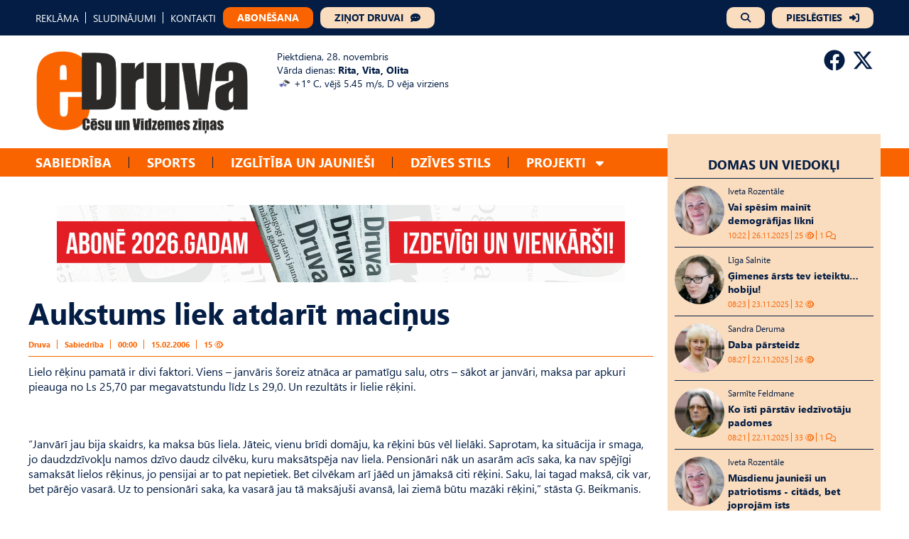

--- FILE ---
content_type: text/html; charset=UTF-8
request_url: https://edruva.lv/sabiedriba/aukstums-liek-atdarit-macinus/
body_size: 17014
content:
<!DOCTYPE html>
<html lang="lv">
<head>
    <meta charset="UTF-8">
    <meta name="viewport" content="width=device-width, initial-scale=1">
    <title>Aukstums liek atdarīt maciņus - eDruva.lv</title>
    <link href="https://edruva.lv/wp-content/themes/edruva/style.css?ver=123242" rel="stylesheet">

    <!-- Start:  Google tag (gtag.js) -->
    <script async src="https://www.googletagmanager.com/gtag/js?id=G-MZMG54RW5H"></script>
    <script>
        window.dataLayer = window.dataLayer || [];

        function gtag() {
            dataLayer.push(arguments);
        }

        gtag('js', new Date());
        gtag('config', 'G-MZMG54RW5H');
    </script>

    <!-- Start: Scripts for Google and Facebook login-->
    <script src="https://accounts.google.com/gsi/client" async defer></script>
    <script async defer crossorigin="anonymous" src="https://connect.facebook.net/lv_LV/sdk.js"></script>

    <!-- Start: Scripts for Digital Matter-->
    <script async src="https://core.dimatter.ai/pubs/edruva-lv.min.js"></script>
    <script>
        window.dimatter = window.dimatter || [];
        if (window.innerWidth >= 992) {
            window.dimatter.push(['edrlv00_desktop_pixel']);
            window.dimatter.push(['edrlv01_880x150_1']);
            window.dimatter.push(['edrlv02_880x150_2']);
            window.dimatter.push(['edrlv06_880x150_6_superbottom']);
            window.dimatter.push(['edrlv03_880x150_3']);
            window.dimatter.push(['edrlv04_880x150_4']);
            window.dimatter.push(['edrlv05_880x150_5']);
            window.dimatter.push(['edrlv01_300x600_1']);
            window.dimatter.push(['edrlv02_300x600_2']);
            window.dimatter.push(['edrlv03_300x600_3']);
            window.dimatter.push(['edruvalv_outstream']);
        } else {
            window.dimatter.push(['edrlv00_mobile_pixel']);
            window.dimatter.push(['edrlv01_mobile_300x250_1']);
            window.dimatter.push(['edrlv02_mobile_300x250_2']);
            window.dimatter.push(['edrlv04_mobile_300x250_4_supperbottom']);
            window.dimatter.push(['edrlv03_mobile_300x250_3']);
            window.dimatter.push(['edruvalv_mobile_outstream']);
        }
        window.dimatter.push(['_initialize']);
    </script>

    <meta name='robots' content='index, follow, max-image-preview:large, max-snippet:-1, max-video-preview:-1' />
	<style>img:is([sizes="auto" i], [sizes^="auto," i]) { contain-intrinsic-size: 3000px 1500px }</style>
	
	<!-- This site is optimized with the Yoast SEO plugin v26.3 - https://yoast.com/wordpress/plugins/seo/ -->
	<link rel="canonical" href="https://edruva.lv/sabiedriba/aukstums-liek-atdarit-macinus/" />
	<meta property="og:locale" content="lv_LV" />
	<meta property="og:type" content="article" />
	<meta property="og:title" content="Aukstums liek atdarīt maciņus - eDruva.lv" />
	<meta property="og:description" content="Lielo rēķinu pamatā ir divi faktori. Viens – janvāris šoreiz atnāca ar pamatīgu salu, otrs – sākot ar janvāri, maksa par apkuri pieauga no Ls 25,70 par megavatstundu līdz Ls 29,0. Un rezultāts ir lielie rēķini. “Janvārī jau bija skaidrs, ka maksa būs liela. Jāteic, vienu brīdi domāju, ka rēķini būs vēl lielāki. Saprotam, ka [&hellip;]" />
	<meta property="og:url" content="https://edruva.lv/sabiedriba/aukstums-liek-atdarit-macinus/" />
	<meta property="og:site_name" content="eDruva.lv" />
	<meta property="article:published_time" content="2006-02-14T22:00:00+00:00" />
	<meta name="twitter:card" content="summary_large_image" />
	<meta name="twitter:label1" content="Est. reading time" />
	<meta name="twitter:data1" content="4 minūtes" />
	<script type="application/ld+json" class="yoast-schema-graph">{"@context":"https://schema.org","@graph":[{"@type":"Article","@id":"https://edruva.lv/sabiedriba/aukstums-liek-atdarit-macinus/#article","isPartOf":{"@id":"https://edruva.lv/sabiedriba/aukstums-liek-atdarit-macinus/"},"author":{"name":"","@id":""},"headline":"Aukstums liek atdarīt maciņus","datePublished":"2006-02-14T22:00:00+00:00","mainEntityOfPage":{"@id":"https://edruva.lv/sabiedriba/aukstums-liek-atdarit-macinus/"},"wordCount":755,"commentCount":0,"publisher":{"@id":"https://edruva.lv/#organization"},"articleSection":["Sabiedrība"],"inLanguage":"lv-LV","potentialAction":[{"@type":"CommentAction","name":"Comment","target":["https://edruva.lv/sabiedriba/aukstums-liek-atdarit-macinus/#respond"]}]},{"@type":"WebPage","@id":"https://edruva.lv/sabiedriba/aukstums-liek-atdarit-macinus/","url":"https://edruva.lv/sabiedriba/aukstums-liek-atdarit-macinus/","name":"Aukstums liek atdarīt maciņus - eDruva.lv","isPartOf":{"@id":"https://edruva.lv/#website"},"datePublished":"2006-02-14T22:00:00+00:00","breadcrumb":{"@id":"https://edruva.lv/sabiedriba/aukstums-liek-atdarit-macinus/#breadcrumb"},"inLanguage":"lv-LV","potentialAction":[{"@type":"ReadAction","target":["https://edruva.lv/sabiedriba/aukstums-liek-atdarit-macinus/"]}]},{"@type":"BreadcrumbList","@id":"https://edruva.lv/sabiedriba/aukstums-liek-atdarit-macinus/#breadcrumb","itemListElement":[{"@type":"ListItem","position":1,"name":"Home","item":"https://edruva.lv/"},{"@type":"ListItem","position":2,"name":"Aukstums liek atdarīt maciņus"}]},{"@type":"WebSite","@id":"https://edruva.lv/#website","url":"https://edruva.lv/","name":"eDruva.lv","description":"Cēsu un Vidzemes ziņas","publisher":{"@id":"https://edruva.lv/#organization"},"potentialAction":[{"@type":"SearchAction","target":{"@type":"EntryPoint","urlTemplate":"https://edruva.lv/?s={search_term_string}"},"query-input":{"@type":"PropertyValueSpecification","valueRequired":true,"valueName":"search_term_string"}}],"inLanguage":"lv-LV"},{"@type":"Organization","@id":"https://edruva.lv/#organization","name":"eDruva.lv","url":"https://edruva.lv/","logo":{"@type":"ImageObject","inLanguage":"lv-LV","@id":"https://edruva.lv/#/schema/logo/image/","url":"https://edruva.lv/wp-content/uploads/2024/02/logo.png","contentUrl":"https://edruva.lv/wp-content/uploads/2024/02/logo.png","width":885,"height":352,"caption":"eDruva.lv"},"image":{"@id":"https://edruva.lv/#/schema/logo/image/"}}]}</script>
	<!-- / Yoast SEO plugin. -->


<link rel="alternate" type="application/rss+xml" title="eDruva.lv &raquo; Aukstums liek atdarīt maciņus plūsma" href="https://edruva.lv/sabiedriba/aukstums-liek-atdarit-macinus/feed/" />
<script type="text/javascript">
/* <![CDATA[ */
window._wpemojiSettings = {"baseUrl":"https:\/\/s.w.org\/images\/core\/emoji\/16.0.1\/72x72\/","ext":".png","svgUrl":"https:\/\/s.w.org\/images\/core\/emoji\/16.0.1\/svg\/","svgExt":".svg","source":{"concatemoji":"https:\/\/edruva.lv\/wp-includes\/js\/wp-emoji-release.min.js?ver=6.8.3"}};
/*! This file is auto-generated */
!function(s,n){var o,i,e;function c(e){try{var t={supportTests:e,timestamp:(new Date).valueOf()};sessionStorage.setItem(o,JSON.stringify(t))}catch(e){}}function p(e,t,n){e.clearRect(0,0,e.canvas.width,e.canvas.height),e.fillText(t,0,0);var t=new Uint32Array(e.getImageData(0,0,e.canvas.width,e.canvas.height).data),a=(e.clearRect(0,0,e.canvas.width,e.canvas.height),e.fillText(n,0,0),new Uint32Array(e.getImageData(0,0,e.canvas.width,e.canvas.height).data));return t.every(function(e,t){return e===a[t]})}function u(e,t){e.clearRect(0,0,e.canvas.width,e.canvas.height),e.fillText(t,0,0);for(var n=e.getImageData(16,16,1,1),a=0;a<n.data.length;a++)if(0!==n.data[a])return!1;return!0}function f(e,t,n,a){switch(t){case"flag":return n(e,"\ud83c\udff3\ufe0f\u200d\u26a7\ufe0f","\ud83c\udff3\ufe0f\u200b\u26a7\ufe0f")?!1:!n(e,"\ud83c\udde8\ud83c\uddf6","\ud83c\udde8\u200b\ud83c\uddf6")&&!n(e,"\ud83c\udff4\udb40\udc67\udb40\udc62\udb40\udc65\udb40\udc6e\udb40\udc67\udb40\udc7f","\ud83c\udff4\u200b\udb40\udc67\u200b\udb40\udc62\u200b\udb40\udc65\u200b\udb40\udc6e\u200b\udb40\udc67\u200b\udb40\udc7f");case"emoji":return!a(e,"\ud83e\udedf")}return!1}function g(e,t,n,a){var r="undefined"!=typeof WorkerGlobalScope&&self instanceof WorkerGlobalScope?new OffscreenCanvas(300,150):s.createElement("canvas"),o=r.getContext("2d",{willReadFrequently:!0}),i=(o.textBaseline="top",o.font="600 32px Arial",{});return e.forEach(function(e){i[e]=t(o,e,n,a)}),i}function t(e){var t=s.createElement("script");t.src=e,t.defer=!0,s.head.appendChild(t)}"undefined"!=typeof Promise&&(o="wpEmojiSettingsSupports",i=["flag","emoji"],n.supports={everything:!0,everythingExceptFlag:!0},e=new Promise(function(e){s.addEventListener("DOMContentLoaded",e,{once:!0})}),new Promise(function(t){var n=function(){try{var e=JSON.parse(sessionStorage.getItem(o));if("object"==typeof e&&"number"==typeof e.timestamp&&(new Date).valueOf()<e.timestamp+604800&&"object"==typeof e.supportTests)return e.supportTests}catch(e){}return null}();if(!n){if("undefined"!=typeof Worker&&"undefined"!=typeof OffscreenCanvas&&"undefined"!=typeof URL&&URL.createObjectURL&&"undefined"!=typeof Blob)try{var e="postMessage("+g.toString()+"("+[JSON.stringify(i),f.toString(),p.toString(),u.toString()].join(",")+"));",a=new Blob([e],{type:"text/javascript"}),r=new Worker(URL.createObjectURL(a),{name:"wpTestEmojiSupports"});return void(r.onmessage=function(e){c(n=e.data),r.terminate(),t(n)})}catch(e){}c(n=g(i,f,p,u))}t(n)}).then(function(e){for(var t in e)n.supports[t]=e[t],n.supports.everything=n.supports.everything&&n.supports[t],"flag"!==t&&(n.supports.everythingExceptFlag=n.supports.everythingExceptFlag&&n.supports[t]);n.supports.everythingExceptFlag=n.supports.everythingExceptFlag&&!n.supports.flag,n.DOMReady=!1,n.readyCallback=function(){n.DOMReady=!0}}).then(function(){return e}).then(function(){var e;n.supports.everything||(n.readyCallback(),(e=n.source||{}).concatemoji?t(e.concatemoji):e.wpemoji&&e.twemoji&&(t(e.twemoji),t(e.wpemoji)))}))}((window,document),window._wpemojiSettings);
/* ]]> */
</script>
<style id='wp-emoji-styles-inline-css' type='text/css'>

	img.wp-smiley, img.emoji {
		display: inline !important;
		border: none !important;
		box-shadow: none !important;
		height: 1em !important;
		width: 1em !important;
		margin: 0 0.07em !important;
		vertical-align: -0.1em !important;
		background: none !important;
		padding: 0 !important;
	}
</style>
<link rel='stylesheet' id='wp-block-library-css' href='https://edruva.lv/wp-includes/css/dist/block-library/style.min.css?ver=6.8.3' type='text/css' media='all' />
<style id='classic-theme-styles-inline-css' type='text/css'>
/*! This file is auto-generated */
.wp-block-button__link{color:#fff;background-color:#32373c;border-radius:9999px;box-shadow:none;text-decoration:none;padding:calc(.667em + 2px) calc(1.333em + 2px);font-size:1.125em}.wp-block-file__button{background:#32373c;color:#fff;text-decoration:none}
</style>
<style id='global-styles-inline-css' type='text/css'>
:root{--wp--preset--aspect-ratio--square: 1;--wp--preset--aspect-ratio--4-3: 4/3;--wp--preset--aspect-ratio--3-4: 3/4;--wp--preset--aspect-ratio--3-2: 3/2;--wp--preset--aspect-ratio--2-3: 2/3;--wp--preset--aspect-ratio--16-9: 16/9;--wp--preset--aspect-ratio--9-16: 9/16;--wp--preset--color--black: #000000;--wp--preset--color--cyan-bluish-gray: #abb8c3;--wp--preset--color--white: #ffffff;--wp--preset--color--pale-pink: #f78da7;--wp--preset--color--vivid-red: #cf2e2e;--wp--preset--color--luminous-vivid-orange: #ff6900;--wp--preset--color--luminous-vivid-amber: #fcb900;--wp--preset--color--light-green-cyan: #7bdcb5;--wp--preset--color--vivid-green-cyan: #00d084;--wp--preset--color--pale-cyan-blue: #8ed1fc;--wp--preset--color--vivid-cyan-blue: #0693e3;--wp--preset--color--vivid-purple: #9b51e0;--wp--preset--gradient--vivid-cyan-blue-to-vivid-purple: linear-gradient(135deg,rgba(6,147,227,1) 0%,rgb(155,81,224) 100%);--wp--preset--gradient--light-green-cyan-to-vivid-green-cyan: linear-gradient(135deg,rgb(122,220,180) 0%,rgb(0,208,130) 100%);--wp--preset--gradient--luminous-vivid-amber-to-luminous-vivid-orange: linear-gradient(135deg,rgba(252,185,0,1) 0%,rgba(255,105,0,1) 100%);--wp--preset--gradient--luminous-vivid-orange-to-vivid-red: linear-gradient(135deg,rgba(255,105,0,1) 0%,rgb(207,46,46) 100%);--wp--preset--gradient--very-light-gray-to-cyan-bluish-gray: linear-gradient(135deg,rgb(238,238,238) 0%,rgb(169,184,195) 100%);--wp--preset--gradient--cool-to-warm-spectrum: linear-gradient(135deg,rgb(74,234,220) 0%,rgb(151,120,209) 20%,rgb(207,42,186) 40%,rgb(238,44,130) 60%,rgb(251,105,98) 80%,rgb(254,248,76) 100%);--wp--preset--gradient--blush-light-purple: linear-gradient(135deg,rgb(255,206,236) 0%,rgb(152,150,240) 100%);--wp--preset--gradient--blush-bordeaux: linear-gradient(135deg,rgb(254,205,165) 0%,rgb(254,45,45) 50%,rgb(107,0,62) 100%);--wp--preset--gradient--luminous-dusk: linear-gradient(135deg,rgb(255,203,112) 0%,rgb(199,81,192) 50%,rgb(65,88,208) 100%);--wp--preset--gradient--pale-ocean: linear-gradient(135deg,rgb(255,245,203) 0%,rgb(182,227,212) 50%,rgb(51,167,181) 100%);--wp--preset--gradient--electric-grass: linear-gradient(135deg,rgb(202,248,128) 0%,rgb(113,206,126) 100%);--wp--preset--gradient--midnight: linear-gradient(135deg,rgb(2,3,129) 0%,rgb(40,116,252) 100%);--wp--preset--font-size--small: 13px;--wp--preset--font-size--medium: 20px;--wp--preset--font-size--large: 36px;--wp--preset--font-size--x-large: 42px;--wp--preset--spacing--20: 0.44rem;--wp--preset--spacing--30: 0.67rem;--wp--preset--spacing--40: 1rem;--wp--preset--spacing--50: 1.5rem;--wp--preset--spacing--60: 2.25rem;--wp--preset--spacing--70: 3.38rem;--wp--preset--spacing--80: 5.06rem;--wp--preset--shadow--natural: 6px 6px 9px rgba(0, 0, 0, 0.2);--wp--preset--shadow--deep: 12px 12px 50px rgba(0, 0, 0, 0.4);--wp--preset--shadow--sharp: 6px 6px 0px rgba(0, 0, 0, 0.2);--wp--preset--shadow--outlined: 6px 6px 0px -3px rgba(255, 255, 255, 1), 6px 6px rgba(0, 0, 0, 1);--wp--preset--shadow--crisp: 6px 6px 0px rgba(0, 0, 0, 1);}:where(.is-layout-flex){gap: 0.5em;}:where(.is-layout-grid){gap: 0.5em;}body .is-layout-flex{display: flex;}.is-layout-flex{flex-wrap: wrap;align-items: center;}.is-layout-flex > :is(*, div){margin: 0;}body .is-layout-grid{display: grid;}.is-layout-grid > :is(*, div){margin: 0;}:where(.wp-block-columns.is-layout-flex){gap: 2em;}:where(.wp-block-columns.is-layout-grid){gap: 2em;}:where(.wp-block-post-template.is-layout-flex){gap: 1.25em;}:where(.wp-block-post-template.is-layout-grid){gap: 1.25em;}.has-black-color{color: var(--wp--preset--color--black) !important;}.has-cyan-bluish-gray-color{color: var(--wp--preset--color--cyan-bluish-gray) !important;}.has-white-color{color: var(--wp--preset--color--white) !important;}.has-pale-pink-color{color: var(--wp--preset--color--pale-pink) !important;}.has-vivid-red-color{color: var(--wp--preset--color--vivid-red) !important;}.has-luminous-vivid-orange-color{color: var(--wp--preset--color--luminous-vivid-orange) !important;}.has-luminous-vivid-amber-color{color: var(--wp--preset--color--luminous-vivid-amber) !important;}.has-light-green-cyan-color{color: var(--wp--preset--color--light-green-cyan) !important;}.has-vivid-green-cyan-color{color: var(--wp--preset--color--vivid-green-cyan) !important;}.has-pale-cyan-blue-color{color: var(--wp--preset--color--pale-cyan-blue) !important;}.has-vivid-cyan-blue-color{color: var(--wp--preset--color--vivid-cyan-blue) !important;}.has-vivid-purple-color{color: var(--wp--preset--color--vivid-purple) !important;}.has-black-background-color{background-color: var(--wp--preset--color--black) !important;}.has-cyan-bluish-gray-background-color{background-color: var(--wp--preset--color--cyan-bluish-gray) !important;}.has-white-background-color{background-color: var(--wp--preset--color--white) !important;}.has-pale-pink-background-color{background-color: var(--wp--preset--color--pale-pink) !important;}.has-vivid-red-background-color{background-color: var(--wp--preset--color--vivid-red) !important;}.has-luminous-vivid-orange-background-color{background-color: var(--wp--preset--color--luminous-vivid-orange) !important;}.has-luminous-vivid-amber-background-color{background-color: var(--wp--preset--color--luminous-vivid-amber) !important;}.has-light-green-cyan-background-color{background-color: var(--wp--preset--color--light-green-cyan) !important;}.has-vivid-green-cyan-background-color{background-color: var(--wp--preset--color--vivid-green-cyan) !important;}.has-pale-cyan-blue-background-color{background-color: var(--wp--preset--color--pale-cyan-blue) !important;}.has-vivid-cyan-blue-background-color{background-color: var(--wp--preset--color--vivid-cyan-blue) !important;}.has-vivid-purple-background-color{background-color: var(--wp--preset--color--vivid-purple) !important;}.has-black-border-color{border-color: var(--wp--preset--color--black) !important;}.has-cyan-bluish-gray-border-color{border-color: var(--wp--preset--color--cyan-bluish-gray) !important;}.has-white-border-color{border-color: var(--wp--preset--color--white) !important;}.has-pale-pink-border-color{border-color: var(--wp--preset--color--pale-pink) !important;}.has-vivid-red-border-color{border-color: var(--wp--preset--color--vivid-red) !important;}.has-luminous-vivid-orange-border-color{border-color: var(--wp--preset--color--luminous-vivid-orange) !important;}.has-luminous-vivid-amber-border-color{border-color: var(--wp--preset--color--luminous-vivid-amber) !important;}.has-light-green-cyan-border-color{border-color: var(--wp--preset--color--light-green-cyan) !important;}.has-vivid-green-cyan-border-color{border-color: var(--wp--preset--color--vivid-green-cyan) !important;}.has-pale-cyan-blue-border-color{border-color: var(--wp--preset--color--pale-cyan-blue) !important;}.has-vivid-cyan-blue-border-color{border-color: var(--wp--preset--color--vivid-cyan-blue) !important;}.has-vivid-purple-border-color{border-color: var(--wp--preset--color--vivid-purple) !important;}.has-vivid-cyan-blue-to-vivid-purple-gradient-background{background: var(--wp--preset--gradient--vivid-cyan-blue-to-vivid-purple) !important;}.has-light-green-cyan-to-vivid-green-cyan-gradient-background{background: var(--wp--preset--gradient--light-green-cyan-to-vivid-green-cyan) !important;}.has-luminous-vivid-amber-to-luminous-vivid-orange-gradient-background{background: var(--wp--preset--gradient--luminous-vivid-amber-to-luminous-vivid-orange) !important;}.has-luminous-vivid-orange-to-vivid-red-gradient-background{background: var(--wp--preset--gradient--luminous-vivid-orange-to-vivid-red) !important;}.has-very-light-gray-to-cyan-bluish-gray-gradient-background{background: var(--wp--preset--gradient--very-light-gray-to-cyan-bluish-gray) !important;}.has-cool-to-warm-spectrum-gradient-background{background: var(--wp--preset--gradient--cool-to-warm-spectrum) !important;}.has-blush-light-purple-gradient-background{background: var(--wp--preset--gradient--blush-light-purple) !important;}.has-blush-bordeaux-gradient-background{background: var(--wp--preset--gradient--blush-bordeaux) !important;}.has-luminous-dusk-gradient-background{background: var(--wp--preset--gradient--luminous-dusk) !important;}.has-pale-ocean-gradient-background{background: var(--wp--preset--gradient--pale-ocean) !important;}.has-electric-grass-gradient-background{background: var(--wp--preset--gradient--electric-grass) !important;}.has-midnight-gradient-background{background: var(--wp--preset--gradient--midnight) !important;}.has-small-font-size{font-size: var(--wp--preset--font-size--small) !important;}.has-medium-font-size{font-size: var(--wp--preset--font-size--medium) !important;}.has-large-font-size{font-size: var(--wp--preset--font-size--large) !important;}.has-x-large-font-size{font-size: var(--wp--preset--font-size--x-large) !important;}
:where(.wp-block-post-template.is-layout-flex){gap: 1.25em;}:where(.wp-block-post-template.is-layout-grid){gap: 1.25em;}
:where(.wp-block-columns.is-layout-flex){gap: 2em;}:where(.wp-block-columns.is-layout-grid){gap: 2em;}
:root :where(.wp-block-pullquote){font-size: 1.5em;line-height: 1.6;}
</style>
<script type="text/javascript" src="https://edruva.lv/wp-includes/js/jquery/jquery.min.js?ver=3.7.1" id="jquery-core-js"></script>
<script type="text/javascript" id="scripts.min.js-js-extra">
/* <![CDATA[ */
var globalAjaxVariables = {"globalNonce":"02e186d185"};
/* ]]> */
</script>
<script type="text/javascript" src="https://edruva.lv/wp-content/themes/edruva/scripts.min.js?ver=6.8.3" id="scripts.min.js-js"></script>
<link rel="https://api.w.org/" href="https://edruva.lv/wp-json/" /><link rel="alternate" title="JSON" type="application/json" href="https://edruva.lv/wp-json/wp/v2/posts/70014" /><link rel="EditURI" type="application/rsd+xml" title="RSD" href="https://edruva.lv/xmlrpc.php?rsd" />
<meta name="generator" content="WordPress 6.8.3" />
<link rel='shortlink' href='https://edruva.lv/?p=70014' />
<link rel="alternate" title="oEmbed (JSON)" type="application/json+oembed" href="https://edruva.lv/wp-json/oembed/1.0/embed?url=https%3A%2F%2Fedruva.lv%2Fsabiedriba%2Faukstums-liek-atdarit-macinus%2F" />
<link rel="alternate" title="oEmbed (XML)" type="text/xml+oembed" href="https://edruva.lv/wp-json/oembed/1.0/embed?url=https%3A%2F%2Fedruva.lv%2Fsabiedriba%2Faukstums-liek-atdarit-macinus%2F&#038;format=xml" />
<style></style><link rel="icon" href="https://edruva.lv/wp-content/uploads/2023/12/cropped-favicon-32x32.png" sizes="32x32" />
<link rel="icon" href="https://edruva.lv/wp-content/uploads/2023/12/cropped-favicon-192x192.png" sizes="192x192" />
<link rel="apple-touch-icon" href="https://edruva.lv/wp-content/uploads/2023/12/cropped-favicon-180x180.png" />
<meta name="msapplication-TileImage" content="https://edruva.lv/wp-content/uploads/2023/12/cropped-favicon-270x270.png" />
</head>
<body class="wp-singular post-template-default single single-post postid-70014 single-format-standard wp-custom-logo wp-theme-edruva">

<div id="edrlv00_desktop_pixel"></div>
<div id="edrlv00_mobile_pixel"></div>

<header>
    <div class="top-header">
        <div class="top-header-container">
            <div class="left-top-header">
                <div class="menu-galvenes-izvelne-container"><ul id="menu-galvenes-izvelne" class="top-menu"><li id="menu-item-89477" class="menu-item menu-item-type-post_type menu-item-object-page menu-item-89477"><a href="https://edruva.lv/reklama/">REKLĀMA</a></li>
<li id="menu-item-89413" class="menu-item menu-item-type-post_type_archive menu-item-object-sludinajumi menu-item-89413"><a href="https://edruva.lv/sludinajumi/">SLUDINĀJUMI</a></li>
<li id="menu-item-89478" class="menu-item menu-item-type-post_type menu-item-object-page menu-item-89478"><a href="https://edruva.lv/kontakti/">KONTAKTI</a></li>
<li id="menu-item-89685" class="button orange menu-item menu-item-type-post_type menu-item-object-page menu-item-89685"><a href="https://edruva.lv/abonesana/">ABONĒŠANA</a></li>
<li id="menu-item-89538" class="button light with-icon comment-dots menu-item menu-item-type-post_type menu-item-object-page menu-item-89538"><a href="https://edruva.lv/zinot-druvai/">ZIŅOT DRUVAI</a></li>
</ul></div>            </div>
            <div class="right-top-header">
                <div class="button light only-icon with-icon magnifying-glass search-button">
                    <a href="javascript:void(0);"></a>
                </div>
                                    <div class="button light with-icon right-to-bracket">
                        <a href="https://edruva.lv/pieslegties/">PIESLĒGTIES</a>
                    </div>
                            </div>
        </div>
    </div>
    <div class="middle-header">
        <div class="middle-header-container">
            <div class="logo">
                <a href="https://edruva.lv">
                                        <img src="https://edruva.lv/wp-content/uploads/2024/02/logo.png" alt="Logo">
                </a>
            </div>
            <div class="information">
                <div class="section">Piektdiena, 28. novembris</div>
                <div class="section name-days">Vārda dienas: <b>Rita,&nbspVita,&nbspOlita</b></div>
                <div class="section weather js-weather"></div>
            </div>
            <div class="socials">
                <div class="social-profiles">
                                        <div class="social-icons-container">
                                                    <div class="social-icons-content">
                                <a href="https://www.facebook.com/laikrakstsdruva" target="_blank">
                                    <svg xmlns="http://www.w3.org/2000/svg" width="30" height="30" viewBox="0 0 30 30" fill="none"> <g clip-path="url(#clip0_49_355)"> <path d="M29.5312 15C29.5312 6.97266 23.0273 0.46875 15 0.46875C6.97266 0.46875 0.46875 6.97266 0.46875 15C0.46875 22.2527 5.78262 28.2645 12.7295 29.3555V19.2006H9.03809V15H12.7295V11.7984C12.7295 8.15684 14.8975 6.14531 18.218 6.14531C19.8082 6.14531 21.4711 6.42891 21.4711 6.42891V10.0031H19.6383C17.8336 10.0031 17.2705 11.1234 17.2705 12.2725V15H21.3006L20.6561 19.2006H17.2705V29.3555C24.2174 28.2645 29.5312 22.2527 29.5312 15Z" fill="#031D44"/> </g> <defs> <clipPath id="clip0_49_355"> <rect width="30" height="30" fill="white"/> </clipPath> </defs> </svg>                                </a>
                            </div>
                                                    <div class="social-icons-content">
                                <a href="https://x.com/edruva?s=20" target="_blank">
                                    <svg xmlns="http://www.w3.org/2000/svg" width="30" height="30" viewBox="0 0 30 30" fill="none"> <path d="M22.8047 2.8125H26.9414L17.9063 13.1367L28.5352 27.1875H20.2148L13.6934 18.668L6.24023 27.1875H2.09766L11.7598 16.1426L1.57031 2.8125H10.1016L15.9902 10.5996L22.8047 2.8125ZM21.3516 24.7148H23.6426L8.85352 5.15625H6.39258L21.3516 24.7148Z" fill="#031D44"/> </svg>                                </a>
                            </div>
                                            </div>
                </div>
            </div>
            <div class="mobile-buttons">
                <div class="button orange-on-light">
                    <a href="https://edruva.lv/abonesana/">ABONĒŠANA</a>
                </div>
                <div class="button dark">
                    <a href="https://edruva.lv/zinot-druvai/">ZIŅOT DRUVAI</a>
                </div>
                <div class="button dark with-icon only-icon magnifying-glass search-button">
                    <a href="javascript:void(0);"></a>
                </div>
            </div>
            <a href="javascript:void(0);" class="hamburger hamburger--vortex js-hamburger">
                <div class="hamburger-box">
                    <div class="hamburger-inner"></div>
                </div>
            </a>
        </div>
        <div class="mobile-menu js-mobile-menu">
            <div class="mobile-menu-buttons">
                                    <div class="button dark-on-orange with-icon right-to-bracket">
                        <a href="https://edruva.lv/pieslegties/">PIESLĒGTIES</a>
                    </div>
                            </div>
            <div class="menu-galvena-izvelne-container"><ul id="menu-galvena-izvelne" class="main-menu-mobile"><li id="menu-item-89069" class="menu-item menu-item-type-taxonomy menu-item-object-category current-post-ancestor current-menu-parent current-post-parent menu-item-89069"><a href="https://edruva.lv/sabiedriba/">Sabiedrība</a></li>
<li id="menu-item-89071" class="menu-item menu-item-type-taxonomy menu-item-object-category menu-item-89071"><a href="https://edruva.lv/sports/">Sports</a></li>
<li id="menu-item-89765" class="menu-item menu-item-type-taxonomy menu-item-object-category menu-item-89765"><a href="https://edruva.lv/izglitiba-un-jauniesi/">Izglītība un jaunieši</a></li>
<li id="menu-item-89766" class="menu-item menu-item-type-taxonomy menu-item-object-category menu-item-89766"><a href="https://edruva.lv/dzives-stils/">Dzīves stils</a></li>
<li id="menu-item-89767" class="menu-item menu-item-type-taxonomy menu-item-object-category menu-item-has-children menu-item-89767"><a href="https://edruva.lv/projekti/">Projekti</a>
<ul class="sub-menu">
	<li id="menu-item-97411" class="menu-item menu-item-type-taxonomy menu-item-object-category menu-item-97411"><a href="https://edruva.lv/projekti/iedvesmai-nav-vecuma/">Iedvesmai nav vecuma</a></li>
	<li id="menu-item-89768" class="menu-item menu-item-type-taxonomy menu-item-object-category menu-item-89768"><a href="https://edruva.lv/projekti/novadi-zalo/">Novadi zaļo</a></li>
	<li id="menu-item-89769" class="menu-item menu-item-type-taxonomy menu-item-object-category menu-item-89769"><a href="https://edruva.lv/projekti/novadu-attistibai/">Novadu attīstībai</a></li>
	<li id="menu-item-90100" class="menu-item menu-item-type-post_type menu-item-object-post menu-item-90100"><a href="https://edruva.lv/dzives-stils/laikraksts-druva-novadu-attistibai/">Novadu attīstībai (arhīvs)</a></li>
</ul>
</li>
</ul></div>            <div class="addition-mobile-menu-wrapper">
                <div class="menu-mobila-izvelne-container"><ul id="menu-mobila-izvelne" class="additional-mobile-menu"><li id="menu-item-89479" class="menu-item menu-item-type-post_type menu-item-object-page menu-item-89479"><a href="https://edruva.lv/reklama/">Reklāma</a></li>
<li id="menu-item-89480" class="menu-item menu-item-type-post_type_archive menu-item-object-sludinajumi menu-item-89480"><a href="https://edruva.lv/sludinajumi/">Sludinājumi</a></li>
<li id="menu-item-89481" class="menu-item menu-item-type-post_type menu-item-object-page menu-item-89481"><a href="https://edruva.lv/kontakti/">Kontakti</a></li>
</ul></div>                <div class="socials">
                    <div class="social-profiles">
                                                <div class="social-icons-container">
                                                            <div class="social-icons-content">
                                    <a href="https://www.facebook.com/laikrakstsdruva" target="_blank">
                                        <svg xmlns="http://www.w3.org/2000/svg" width="30" height="30" viewBox="0 0 30 30" fill="none"> <g clip-path="url(#clip0_49_355)"> <path d="M29.5312 15C29.5312 6.97266 23.0273 0.46875 15 0.46875C6.97266 0.46875 0.46875 6.97266 0.46875 15C0.46875 22.2527 5.78262 28.2645 12.7295 29.3555V19.2006H9.03809V15H12.7295V11.7984C12.7295 8.15684 14.8975 6.14531 18.218 6.14531C19.8082 6.14531 21.4711 6.42891 21.4711 6.42891V10.0031H19.6383C17.8336 10.0031 17.2705 11.1234 17.2705 12.2725V15H21.3006L20.6561 19.2006H17.2705V29.3555C24.2174 28.2645 29.5312 22.2527 29.5312 15Z" fill="#031D44"/> </g> <defs> <clipPath id="clip0_49_355"> <rect width="30" height="30" fill="white"/> </clipPath> </defs> </svg>                                    </a>
                                </div>
                                                            <div class="social-icons-content">
                                    <a href="https://x.com/edruva?s=20" target="_blank">
                                        <svg xmlns="http://www.w3.org/2000/svg" width="30" height="30" viewBox="0 0 30 30" fill="none"> <path d="M22.8047 2.8125H26.9414L17.9063 13.1367L28.5352 27.1875H20.2148L13.6934 18.668L6.24023 27.1875H2.09766L11.7598 16.1426L1.57031 2.8125H10.1016L15.9902 10.5996L22.8047 2.8125ZM21.3516 24.7148H23.6426L8.85352 5.15625H6.39258L21.3516 24.7148Z" fill="#031D44"/> </svg>                                    </a>
                                </div>
                                                    </div>
                    </div>
                </div>
            </div>
        </div>
    </div>
    <div class="bottom-header">
        <div class="bottom-header-container">
            <div class="menu-wrapper">
                <div class="menu-galvena-izvelne-container"><ul id="menu-galvena-izvelne-1" class="main-menu"><li class="menu-item menu-item-type-taxonomy menu-item-object-category current-post-ancestor current-menu-parent current-post-parent menu-item-89069"><a href="https://edruva.lv/sabiedriba/">Sabiedrība</a></li>
<li class="menu-item menu-item-type-taxonomy menu-item-object-category menu-item-89071"><a href="https://edruva.lv/sports/">Sports</a></li>
<li class="menu-item menu-item-type-taxonomy menu-item-object-category menu-item-89765"><a href="https://edruva.lv/izglitiba-un-jauniesi/">Izglītība un jaunieši</a></li>
<li class="menu-item menu-item-type-taxonomy menu-item-object-category menu-item-89766"><a href="https://edruva.lv/dzives-stils/">Dzīves stils</a></li>
<li class="menu-item menu-item-type-taxonomy menu-item-object-category menu-item-has-children menu-item-89767"><a href="https://edruva.lv/projekti/">Projekti</a>
<ul class="sub-menu">
	<li class="menu-item menu-item-type-taxonomy menu-item-object-category menu-item-97411"><a href="https://edruva.lv/projekti/iedvesmai-nav-vecuma/">Iedvesmai nav vecuma</a></li>
	<li class="menu-item menu-item-type-taxonomy menu-item-object-category menu-item-89768"><a href="https://edruva.lv/projekti/novadi-zalo/">Novadi zaļo</a></li>
	<li class="menu-item menu-item-type-taxonomy menu-item-object-category menu-item-89769"><a href="https://edruva.lv/projekti/novadu-attistibai/">Novadu attīstībai</a></li>
	<li class="menu-item menu-item-type-post_type menu-item-object-post menu-item-90100"><a href="https://edruva.lv/dzives-stils/laikraksts-druva-novadu-attistibai/">Novadu attīstībai (arhīvs)</a></li>
</ul>
</li>
</ul></div>                <div class="button orange with-icon caret-down more-menu js-more-menu">
                    <a href="javascript:void(0);">VAIRĀK</a>
                    <div class="other-categories js-other-categories"></div>
                </div>
            </div>
        </div>
    </div>
</header>

<div class="page">
    <div class="page-container">
        <div class="left-side">

                            <div class="banner-container ">
                    <div id="edrlv01_880x150_1" class="digital-matter-banner desktop"></div>                    <div id="edrlv01_mobile_300x250_1" class="digital-matter-banner mobile"></div>                </div>
                                                <div class="banner-container wide">
                    <a href="https://abone.lv/lv/latvijas_preses_izdevumi/regionala_prese/3006/2026_gads/" target="_blank">
                        <img src="https://edruva.lv/wp-content/uploads/2024/09/Abone-2026-bez-akcijas.gif" alt="baneris">
                    </a>
                </div>
                    
            <div class="single-post">

                <div class="information">
                    <h1>Aukstums liek atdarīt maciņus</h1>
                    <div class="data">
                        <div>Druva</div>
                        <div><a href="https://edruva.lv/sabiedriba/">Sabiedrība</a></div>
                        <div>00:00</div>
                        <div>15.02.2006</div>
                                                    <div class="views-count">15 <span></span></div>
                                            </div>
                </div>

                <div class="post-content">
                    
                    <div class="content js-content"><p>Lielo rēķinu pamatā ir divi faktori. Viens – janvāris šoreiz atnāca ar pamatīgu salu, otrs – sākot ar janvāri, maksa par apkuri pieauga no Ls 25,70 par megavatstundu līdz Ls 29,0. Un rezultāts ir lielie rēķini.</p><div class="banner-container wide">
                            <div id="edruvalv_outstream" class="digital-matter-banner desktop"></div>
                            <div id="edruvalv_mobile_outstream" class="digital-matter-banner mobile"></div>
                        </div>
<p><p>“Janvārī jau bija skaidrs, ka maksa būs liela. Jāteic, vienu brīdi domāju, ka rēķini būs vēl lielāki. Saprotam, ka situācija ir smaga, jo daudzdzīvokļu namos dzīvo daudz cilvēku, kuru maksātspēja nav liela. Pensionāri nāk un asarām acīs saka, ka nav spējīgi samaksāt lielos rēķinus, jo pensijai ar to pat nepietiek. Bet cilvēkam arī jāēd un jāmaksā citi rēķini. Saku, lai tagad maksā, cik var, bet pārējo vasarā.  Uz to pensionāri saka, ka vasarā jau tā maksājuši avansā, lai ziemā būtu mazāki rēķini,” stāsta Ģ. Beikmanis.
<p>  Dzīvokļu īpašnieku kooperatīva “Birzītes –6” pārvaldniece Pārsla Golberga atzīst, ka ar bažām gaida iedzīvotāju reakciju pēc rēķinu saņemšanas.
<p>  “Lielākie vaininieki jau būsim mēs, bet patiesībā arī mums šie lielie rēķini rada tikai problēmas. Jo ne jau mēs pieņēmām tarifu, ne mums tiek šī lielā nauda. Mums būs problēmas ar norēķiniem par siltumu, jo par janvāri nākas pārskaitīt aptuveni 17 000 latu, bet apzināmies, ka iedzīvotāji nespēs samaksāt visus rēķinus. Esam dilemmas priekšā,” atzīst P. Golberga.
<p> G. Beikmanis stāsta, ka viņiem par siltumu jāmaksā aptuveni 160 tūkstoši latu, un tam nāksies izmantot uzkrātos līdzekļus, kas tiek veidoti tieši šādiem gadījumiem.
<p>  Cēsu siltumtīklu uzņēmuma direktors Jēkabs Blaus pastāstīja, ka šis janvāris bijis īpašs, jo pilsētai piegādāts ļoti daudz  siltumenerģijas.
<p>  “Kopš strādājam šajā jomā, tik liels patēriņš nav bijis. Bija dienas, kad maksimālā padeve bija 23 megavati stundā. Iepriekšējos gados maksimums bija 17. Ja decembrī kopumā pilsētai piegādājām aptuveni 7000 megavatstundas siltumenerģijas, janvārī šis skaitlis sasniedza desmit tūkstošus. Katlu temperatūra bija 120 grādi, bet trasē turpgaitā bija 105 grādi. Bažījāmies, vai izturēs trases, jo to stāvoklis nav iepriecinošs. Trases izturēja, bet bija problēmas atsevišķās mājās, kur plīsa caurules bēniņos un stāvvados,” teica J. Blaus.
<p> Vidējā gaisa temperatūra janvārī bija mīnus  6,6 grādi, uz pusi vairāk nekā decembrī. Cēsu siltumtīklu uzņēmuma rēķins janvārī “Latvijas Gāzei” ir aptuveni 200 tūkstoši. J. Blaus nevarēja komentēt, kā apsaimniekotāji spēs samaksāt rēķi-nus, bet atzina, ka iepriekšējā gadā cēsnieki maksājuši ļoti godprātīgi, parāds nav pārāk liels. Tiesa, šogad situācija var mainīties uz slikto pu-si.
<p> Ģ. Beikmanis stāsta, ka vismazākie rēķini, 60 – 70 santīmi par m2, ir siltinātajās mājās. Tātad attaisnojusies ideja par ēku vispārēju siltināšanu. Jāņem vērā, ka nākas atmaksāt arī kredītu, un kopējā rēķinu summa nav maza, bet nav mazsvarīgs arī komforta līmenis. Jo šajās aukstajās dienās daudzviet dzīvokļos temperatūra nepārsniedza 15 grādus, bet rēķins jau tādēļ nav mazāks. Tad labāk maksāt tikpat, bet dzīvot siltumā.
<p> “Šis būs kārtējais pierādījums, ka siltināt mājas ir izdevīgi, un katrs ēkā saglabātais siltuma megavats pozitīvi ietekmē rēķinu,” saka Ģ. Beikmanis.
<p> Droši vien iedzīvotāju emocijas vēl būs dzirdamas, bet jau tagad izskan domas, ko vajadzētu ņemt vērā Latvijas politiķiem. Kāds vīrs atzina, ka nākamajās Saeimas vēlēšanās laikam balsošot par kreisajiem, jo tad varbūt būs labākas attiecības ar Krieviju, kas iedos lētāku gāzi, un mazāk nāksies maksāt par siltumu. Un šādu atziņu iemesls ir cilvēku zemā maksātspēja, kas nespēj tikt līdzi straujajai inflācijai. Varbūt politiķiem ir pēdējais laiks ieklausīties tautas balsī?
</div>
                </div>

                <div class="tags-and-share">
                                        <div class="share-block">
                        <div class="title"><h4>Dalies:</h4></div>
                        <div class="icons">
                            <a href="https://twitter.com/intent/tweet?text=Aukstums+liek+atdar%C4%ABt+maci%C5%86us&amp;url=https%3A%2F%2Fedruva.lv%2Fsabiedriba%2Faukstums-liek-atdarit-macinus%2F" target="_blank">
                                <svg xmlns="http://www.w3.org/2000/svg" width="30" height="30" viewBox="0 0 30 30" fill="none">
                                    <path d="M22.8047 2.8125H26.9414L17.9063 13.1367L28.5352 27.1875H20.2148L13.6934 18.668L6.24023 27.1875H2.09766L11.7598 16.1426L1.57031 2.8125H10.1016L15.9902 10.5996L22.8047 2.8125ZM21.3516 24.7148H23.6426L8.85352 5.15625H6.39258L21.3516 24.7148Z" fill="#031D44"/>
                                </svg>
                            </a>

                            <a href="https://www.facebook.com/sharer/sharer.php?u=https%3A%2F%2Fedruva.lv%2Fsabiedriba%2Faukstums-liek-atdarit-macinus%2F" target="_blank">
                                <svg xmlns="http://www.w3.org/2000/svg" width="30" height="30" viewBox="0 0 30 30" fill="none">
                                    <g clip-path="url(#clip0_49_355)">
                                        <path d="M29.5312 15C29.5312 6.97266 23.0273 0.46875 15 0.46875C6.97266 0.46875 0.46875 6.97266 0.46875 15C0.46875 22.2527 5.78262 28.2645 12.7295 29.3555V19.2006H9.03809V15H12.7295V11.7984C12.7295 8.15684 14.8975 6.14531 18.218 6.14531C19.8082 6.14531 21.4711 6.42891 21.4711 6.42891V10.0031H19.6383C17.8336 10.0031 17.2705 11.1234 17.2705 12.2725V15H21.3006L20.6561 19.2006H17.2705V29.3555C24.2174 28.2645 29.5312 22.2527 29.5312 15Z" fill="#031D44"/>
                                    </g>
                                    <defs>
                                        <clipPath id="clip0_49_355">
                                            <rect width="30" height="30" fill="white"/>
                                        </clipPath>
                                    </defs>
                                </svg>
                            </a>
                        </div>
                    </div>
                </div>

            </div>

                            <div class="banner-container wide">
                    <div id="edrlv03_880x150_3" class="digital-matter-banner desktop"></div>                    <div id="edrlv03_mobile_300x250_3" class="digital-matter-banner mobile"></div>                </div>
                    
            <div class="comments">
                <div class="title">
                    <h3>Komentāri</h3>
                </div>
                <div class="comments-list">
                    <div id="comments" class="comments-area">
    	<div id="respond" class="comment-respond">
		<h3 id="reply-title" class="comment-reply-title">Atbildēt <small><a rel="nofollow" id="cancel-comment-reply-link" href="/sabiedriba/aukstums-liek-atdarit-macinus/#respond" style="display:none;">Atcelt atbildi</a></small></h3><form action="https://edruva.lv/wp-comments-post.php" method="post" id="commentform" class="comment-form"><p class="comment-notes"><span id="email-notes">Jūsu e-pasta adrese netiks publicēta.</span> <span class="required-field-message">Obligātie lauki ir atzīmēti kā <span class="required">*</span></span></p><p class="comment-form-comment"><label for="comment">Komentārs <span class="required">*</span></label> <textarea id="comment" name="comment" cols="45" rows="8" maxlength="65525" required="required"></textarea></p><p class="comment-form-author"><label for="author">Vārds</label> <input id="author" name="author" type="text" value="" size="30" maxlength="245" autocomplete="name" /></p>
<p class="form-submit"><input name="submit" type="submit" id="submit" class="submit" value="Pievienot komentāru" /> <input type='hidden' name='comment_post_ID' value='70014' id='comment_post_ID' />
<input type='hidden' name='comment_parent' id='comment_parent' value='0' />
</p></form>	</div><!-- #respond -->
	</div>
                </div>
            </div>

                            <div class="banner-container wide">
                    <div id="edruvalv_outstream" class="digital-matter-banner desktop"></div>                    <div id="edruvalv_mobile_outstream" class="digital-matter-banner mobile"></div>                </div>
                    
            <div class="posts-blocks">
                <div class="title similar-title">
                    <h3>Saistītie raksti</h3>
                </div>
                <div class="posts latest">
                        <div class="post no-image-no-excerpt">
        <div class="information">
            <h2>
                <a href="https://edruva.lv/sabiedriba/sakopti-pagalmi-un-skaistas-ekas-priece/">
                    Sakopti pagalmi un skaistas ēkas priecē                </a>
            </h2>
            <div class="data">
                <div><a href="https://edruva.lv/sabiedriba/">Sabiedrība</a></div>
                <div>00:00</div>
                <div>28.11.2025</div>
                                    <div class="views-count">69 <span></span></div>
                            </div>
            <div class="excerpt"><p>Cēsu novadā svinīgi sveikti šī gada visskaistāko pagalmu un izcilāko būvju konkursu laureāti. Aizvadītajos valsts svētkos plaši neizziņotā un intīmā gaisotnē notikušajā apbalvošanā koncertzālē “Cēsis” godināja dažādu īpašumu saimniekus un uzturētājus. Konkursa “Skaistākais Cēsu novada dārzs un sakoptākā teritorija 2025” laureātu vidū arī vairāku daudzdzīvokļu māju iemītnieki, kuri ap savu – tik dažādu ļaužu apdzīvoto [&hellip;]</p></div>
        </div>
                    <div class="image">
                <a href="https://edruva.lv/sabiedriba/sakopti-pagalmi-un-skaistas-ekas-priece/">
                    <img src="https://edruva.lv/wp-content/uploads/2025/11/587011818_1288209480013282_5847623700626288138_n-768x512.jpg" alt="587011818 1288209480013282 5847623700626288138 N">
                </a>
            </div>
            </div>
    <div class="post no-image-no-excerpt">
        <div class="information">
            <h2>
                <a href="https://edruva.lv/sabiedriba/latvijas-svetkos-atdzimst-spares-muiza/">
                    Latvijas svētkos atdzimst Spāres muiža                </a>
            </h2>
            <div class="data">
                <div><a href="https://edruva.lv/sabiedriba/">Sabiedrība</a></div>
                <div>00:00</div>
                <div>27.11.2025</div>
                                    <div class="views-count">58 <span></span></div>
                            </div>
            <div class="excerpt"><p>Valsts svētku laikā ar pirmo publisko pasākumu – pārgājienu, zemessargu sagatavotu maltīti, dziesmām, lāpu gājienu un kopīgu filmas “Dvēseļu putenis” skatīšanos &#8211; kādreizējā Spāres muiža, vēlāk skola, iegūst jaunu sākotni. Pēdējās desmitgadēs bijušās Spāres muižas galvenajā ēkā darbojās skola, bet blakus ēkās pakalpojumus sniedza biedrība “Cerību spārni”. Tur kopš 2021. gada ir grupu māja, dienas centrs, [&hellip;]</p></div>
        </div>
                    <div class="image">
                <a href="https://edruva.lv/sabiedriba/latvijas-svetkos-atdzimst-spares-muiza/">
                    <img src="https://edruva.lv/wp-content/uploads/2025/11/Spare_svetki-768x579.jpg" alt="Spare Svetki">
                </a>
            </div>
            </div>
    <div class="post no-image-no-excerpt">
        <div class="information">
            <h2>
                <a href="https://edruva.lv/sabiedriba/ivaram-steinbergam-e-veidenbauma-literara-premija/">
                    Ivaram Šteinbergam E.Veidenbauma literārā prēmija                </a>
            </h2>
            <div class="data">
                <div><a href="https://edruva.lv/sabiedriba/">Sabiedrība</a></div>
                <div>00:00</div>
                <div>26.11.2025</div>
                                    <div class="views-count">59 <span></span></div>
                            </div>
            <div class="excerpt"><p>Nelielā pulkā dzejnieki un lasītāji Cēsu Izstāžu namā sasēduši aplī. Vēl klusas sarunas, tad arī Eduarda Veiden­bauma literārās prēmijas pasniegšanas ceremonija var sākties. To rīko E. Veiden­bauma muzeja “Kalāči” komanda. Četri    prēmijai izvirzītie dzejnieki &#8211; Alise Bogdanova, Kirils Ēcis, Līva Marta Roze un Ivars Šteinbergs &#8211; ir atšķirīgi, bet viņi ir tie, kuri vērtēšanas [&hellip;]</p></div>
        </div>
                    <div class="image">
                <a href="https://edruva.lv/sabiedriba/ivaram-steinbergam-e-veidenbauma-literara-premija/">
                    <img src="https://edruva.lv/wp-content/uploads/2025/11/vpremija-768x576.jpg" alt="Vpremija">
                </a>
            </div>
            </div>
    <div class="post no-image-no-excerpt">
        <div class="information">
            <h2>
                <a href="https://edruva.lv/sabiedriba/cesis-diskute-par-kvalitativu-teatra-piedavajumu-berniem-un-jauniesiem-regionos/">
                    Cēsīs diskutē par kvalitatīvu teātra piedāvājumu bērniem un jauniešiem reģionos                </a>
            </h2>
            <div class="data">
                <div><a href="https://edruva.lv/sabiedriba/">Sabiedrība</a></div>
                <div>00:00</div>
                <div>25.11.2025</div>
                                    <div class="views-count">89 <span></span></div>
                            </div>
            <div class="excerpt"><p>“Kvalitatīvs teātra piedāvājums bērniem un jauniešiem reģionos. Izaicinājumi un iespējas” bija tēma, par kuru, atzīmējot teātra mēnesi, diskusiju rīkoja Starptautiskās bērnu un jauniešu profesionālo teātru asociācijas ASSITEJ nacionālais centrs Latvijā* . Saruna notika 10. novembrī Pasaules latviešu mākslas centrā Cēsīs. Diskusijā piedalījās Cēsu novada pašvaldības domes priekšsēdētāja vietnieks Atis Egliņš-Eglītis, komponists un pētnieks, bijušais Smiltenes [&hellip;]</p></div>
        </div>
                    <div class="image">
                <a href="https://edruva.lv/sabiedriba/cesis-diskute-par-kvalitativu-teatra-piedavajumu-berniem-un-jauniesiem-regionos/">
                    <img src="https://edruva.lv/wp-content/uploads/2025/11/teatru-diskusija_1-768x466.jpg" alt="Teâtru Diskusija 1">
                </a>
            </div>
            </div>
    <div class="post no-image-no-excerpt">
        <div class="information">
            <h2>
                <a href="https://edruva.lv/sabiedriba/patiess-paldies-savejiem/">
                    Patiess paldies savējiem                </a>
            </h2>
            <div class="data">
                <div><a href="https://edruva.lv/sabiedriba/">Sabiedrība</a></div>
                <div>00:00</div>
                <div>24.11.2025</div>
                                    <div class="views-count">91 <span></span></div>
                            </div>
            <div class="excerpt"><p>Latvijas dzimšanas dienā līgatnieši ik gadu godina savējos, saka paldies par darīto pilsētas un pagasta, līdzcilvēku labā. Līgatnes Kultūras namā ikvienu sagaidīja pūtēju orķestris, uzmundrinot, radot svinīgu noskaņu. Svētku sarīkojuma īpašajā gaisotnē dziesmas, dejas, prieks mijās ar labiem vārdiem un pateicībām.    “Līgatnes apvienības Gada cilvēks 2025” titulam novadnieki  ieteica savējos. Šogad par “Mūža ieguldījumu [&hellip;]</p></div>
        </div>
                    <div class="image">
                <a href="https://edruva.lv/sabiedriba/patiess-paldies-savejiem/">
                    <img src="https://edruva.lv/wp-content/uploads/2025/11/a_janzeme-768x512.jpg" alt="A Janzeme">
                </a>
            </div>
            </div>
    <div class="post no-image-no-excerpt">
        <div class="information">
            <h2>
                <a href="https://edruva.lv/sabiedriba/konrada-nama-pagalma-iestadits-sens-koks/">
                    Konrāda nama pagalmā iestādīts sens koks                </a>
            </h2>
            <div class="data">
                <div><a href="https://edruva.lv/sabiedriba/">Sabiedrība</a></div>
                <div>00:00</div>
                <div>23.11.2025</div>
                                    <div class="views-count">93 <span></span></div>
                                    <div class="comments-count">2 <span></span></div>
                            </div>
            <div class="excerpt"><p>Ikviens interesents bija aicināts piedzīvot unikālu notikumu, kad Cēsu vecpilsētā, Konrāda nama pagalmā, tika iecelts un iestādīts deviņus metrus augsts koks – divdaivu ginks. Klātesošie vēroja, kā kravas mašīnā atvestais koks ar ceļamkrānu tika pārcelts pāri ēkai un iestādīts sagatavotajā vietā. Atvestais koks bija rotājies ar koši dzeltenām lapām, kuru forma nedaudz atgādina tauriņu. Uzņēmuma [&hellip;]</p></div>
        </div>
                    <div class="image">
                <a href="https://edruva.lv/sabiedriba/konrada-nama-pagalma-iestadits-sens-koks/">
                    <img src="https://edruva.lv/wp-content/uploads/2025/11/ginks-768x576.jpg" alt="Ginks">
                </a>
            </div>
            </div>
                </div>
            </div>

                            <div class="banner-container wide">
                    <div id="edrlv06_880x150_6_superbottom" class="digital-matter-banner desktop"></div>                    <div id="edrlv04_mobile_300x250_4_supperbottom" class="digital-matter-banner mobile"></div>                </div>
                    
        </div>

        
<div class="right-side">

    <div class="opinion-posts">
        <h3 class="block-title">
            <a href="https://edruva.lv/domas-un-viedokli/">
                Domas un viedokļi            </a>
        </h3>
        <div class="posts">
                            <div class="post">
                    <a href="https://edruva.lv/domas-un-viedokli/vai-spesim-mainit-demografijas-likni/">
                        <div class="author-image">
                                                            <img src="https://edruva.lv/wp-content/uploads/2025/06/Iveta-Rozentale.jpg" alt="Iveta Rozentāle">
                                                    </div>
                        <div class="information">
                            <div class="author">Iveta Rozentāle</div>
                            <div class="title">
                                <h2>
                                    Vai spēsim mainīt demogrāfijas līkni                                </h2>
                            </div>
                            <div class="data">
                                <div>10:22</div>
                                <div>26.11.2025</div>
                                                                    <div class="views-count">25 <span></span></div>
                                                                    <div class="comments-count">1 <span></span></div>
                                                            </div>
                        </div>
                    </a>
                </div>
                            <div class="post">
                    <a href="https://edruva.lv/domas-un-viedokli/gimenes-arsts-tev-ieteiktu-hobiju/">
                        <div class="author-image">
                                                            <img src="https://edruva.lv/wp-content/uploads/2024/02/3-liga-salnite-edruvai-150x150.jpg" alt="3 Liga Salnite Edruvai 150x150.jpg">
                                                    </div>
                        <div class="information">
                            <div class="author">Līga Salnite</div>
                            <div class="title">
                                <h2>
                                    Ģimenes ārsts tev ieteiktu… hobiju!                                </h2>
                            </div>
                            <div class="data">
                                <div>08:23</div>
                                <div>23.11.2025</div>
                                                                    <div class="views-count">32 <span></span></div>
                                                            </div>
                        </div>
                    </a>
                </div>
                            <div class="post">
                    <a href="https://edruva.lv/domas-un-viedokli/daba-parsteidz/">
                        <div class="author-image">
                                                            <img src="https://edruva.lv/wp-content/uploads/2025/05/Sandra-Trezina.jpg" alt="Sandra Deruma">
                                                    </div>
                        <div class="information">
                            <div class="author">Sandra Deruma</div>
                            <div class="title">
                                <h2>
                                    Daba pārsteidz                                </h2>
                            </div>
                            <div class="data">
                                <div>08:27</div>
                                <div>22.11.2025</div>
                                                                    <div class="views-count">26 <span></span></div>
                                                            </div>
                        </div>
                    </a>
                </div>
                            <div class="post">
                    <a href="https://edruva.lv/domas-un-viedokli/ko-isti-parstav-iedzivotaju-padomes/">
                        <div class="author-image">
                                                            <img src="https://edruva.lv/wp-content/uploads/2024/02/Sarmite-Feldmane-150x150-1.jpg" alt="Sarmite Feldmane 150x150">
                                                    </div>
                        <div class="information">
                            <div class="author">Sarmīte Feldmane</div>
                            <div class="title">
                                <h2>
                                    Ko īsti pārstāv iedzīvotāju padomes                                </h2>
                            </div>
                            <div class="data">
                                <div>08:21</div>
                                <div>22.11.2025</div>
                                                                    <div class="views-count">33 <span></span></div>
                                                                    <div class="comments-count">1 <span></span></div>
                                                            </div>
                        </div>
                    </a>
                </div>
                            <div class="post">
                    <a href="https://edruva.lv/domas-un-viedokli/musdienu-jauniesi-un-patriotisms-citads-bet-joprojam-ists/">
                        <div class="author-image">
                                                            <img src="https://edruva.lv/wp-content/uploads/2025/06/Iveta-Rozentale.jpg" alt="Iveta Rozentāle">
                                                    </div>
                        <div class="information">
                            <div class="author">Iveta Rozentāle</div>
                            <div class="title">
                                <h2>
                                    Mūsdienu jaunieši un patriotisms - citāds, bet joprojām īsts                                </h2>
                            </div>
                            <div class="data">
                                <div>09:17</div>
                                <div>18.11.2025</div>
                                                                    <div class="views-count">48 <span></span></div>
                                                            </div>
                        </div>
                    </a>
                </div>
                    </div>
    </div>

                    <div class="banner-container narrow">
                    <a href="https://www.bilesuparadize.lv/lv/event/159634" target="_blank">
                        <img src="https://edruva.lv/wp-content/uploads/2024/01/Svetki-berniem-Spares-muiza.jpeg" alt="baneris">
                    </a>
                </div>
                    
    <div class="side-post-block">
        <h3 class="block-title">
            <a href="https://edruva.lv/tautas-balss/">
                Tautas balss            </a>
        </h3>
        <div class="posts">
                            <div class="post">
                    <a href="https://edruva.lv/tautas-balss/ielas-dala-joprojam-tumsa/">
                        <div class="title">
                            <h2>
                                Ielas daļa joprojām tumsā                            </h2>
                        </div>
                        <div class="data">
                            <div>08:29</div>
                            <div>24.11.2025</div>
                                                            <div class="views-count">32 <span></span></div>
                                                            <div class="comments-count">1 <span></span></div>
                                                    </div>
                        <div class="author"><span>Iedzīvotāja</span> raksta:</div>
                        <div class="excerpt"><p>“Cēsīs, Lenču ielā, garš posms joprojām tumšajā diennakts laikā nav apgaismots. Ja jau tur nav iespējams pievadīt elektrību, varbūt pašvaldība var izvietot gaismekļus, kas izmanto saules enerģiju. Privā­tajās teritorijās tādi mēdz būt. Ielu laternas, protams, tie neaizvietos, tomēr būs daudz patīkamāka sajūtu gan gājējiem, gan braucējiem,” ieteica Lenču ielas apkaimes iedzīvotāja.</p></div>
                    </a>
                </div>
                            <div class="post">
                    <a href="https://edruva.lv/tautas-balss/ja-nav-savas-automasinas/">
                        <div class="title">
                            <h2>
                                Ja nav savas automašīnas                            </h2>
                        </div>
                        <div class="data">
                            <div>08:29</div>
                            <div>24.11.2025</div>
                                                            <div class="views-count">27 <span></span></div>
                                                    </div>
                        <div class="author"><span>Līgatnes iedzīvotāja</span> raksta:</div>
                        <div class="excerpt"><p>“Ja nav sava transporta, mums, līgatniešiem, nav iespējas aizbraukt uz koncertu vai izrādi Cēsīs. Pēdējais autobuss uz mūsu pusi nāk astoņos vakarā, bet arī ar to var aizbraukt tikai līdz Augšlīgatnei, ne pilsētai. Tātad var teikt, ka kultūras pasākumi pilsētā mums nav pieejami. Kā to varētu mainīt?” jautāja Līgatnes iedzīvotāja.</p></div>
                    </a>
                </div>
                            <div class="post">
                    <a href="https://edruva.lv/tautas-balss/veidenbauma-premijai-jaatgriezas-liepa/">
                        <div class="title">
                            <h2>
                                Veidenbauma prēmijai jāatgriežas Liepā                            </h2>
                        </div>
                        <div class="data">
                            <div>08:27</div>
                            <div>23.11.2025</div>
                                                            <div class="views-count">29 <span></span></div>
                                                    </div>
                        <div class="author"><span>Literatūras cienītāja</span> raksta:</div>
                        <div class="excerpt"><p>“Izlasīju “Druvā”, ka Eduarda Veidenbauma prēmiju šogad pasniegs Cēsīs, ne Liepā, kā tas bijis tradicionāli. Uzskatu, ka tas nav pareizi. Tieši tas, ka pagodinājuma pasniegšanas ceremonija gandrīz 60 gadu notiek dzejnieka dzimtajā pagastā Liepā, ir īpašā pievienotā vērtība. Tā ir kā visu Veidenbauma novadnieku novērtējums literātam, Veidenbauma prēmijas saņēmējam. Cēsīs un Cēsu Izstāžu namā notiek [&hellip;]</p></div>
                    </a>
                </div>
                            <div class="post">
                    <a href="https://edruva.lv/tautas-balss/atbildiba-ari-gajejam-2/">
                        <div class="title">
                            <h2>
                                Atbildība arī gājējam                            </h2>
                        </div>
                        <div class="data">
                            <div>08:26</div>
                            <div>22.11.2025</div>
                                                            <div class="views-count">24 <span></span></div>
                                                    </div>
                        <div class="author"><span>Cēsniece V.</span> raksta:</div>
                        <div class="excerpt"><p>“Agrāk bērniem skolā mācīja satiksmes noteikumus. Atceros, ka teica: “Pirms šķērsojiet brauktuvi, vispirms paskatieties pa kreisi, pēc tam pa labi, vai nebrauc kāda automašīna. Tikai pēc tām ejiet pāri ielai.” Un tas attiecas ne tikai uz vietām, kur nav gājēju pārejas, bet arī tur, kur tās ir. Taču tagad bērni un jaunieši vispār neskatās, vai [&hellip;]</p></div>
                    </a>
                </div>
                            <div class="post">
                    <a href="https://edruva.lv/tautas-balss/jaatrod-prieks-kas-vieno/">
                        <div class="title">
                            <h2>
                                Jāatrod prieks, kas vieno                            </h2>
                        </div>
                        <div class="data">
                            <div>08:26</div>
                            <div>21.11.2025</div>
                                                            <div class="views-count">27 <span></span></div>
                                                            <div class="comments-count">1 <span></span></div>
                                                    </div>
                        <div class="author"><span>Lasītāja O.</span> raksta:</div>
                        <div class="excerpt"><p>“Tomēr žēl, ka valsts svētkos nav salūta. Saprotu, ka jāsaudzē daba, dzīvnieki, tāpat jādomā, kā jūtas ukraiņi, kas Latvijā patvērušies no kara, tomēr vakara salūts Rīgā, Daugavas krastmalā, bija notikums, kas pulcēja cilvēkus no dažādām Latvijas vietām. Vai izdosies izveidot jaunu tradīciju, lai iedzīvotāji sabrauktu kopā, lai tūkstoši vienotos kopīgos svētkos? Par to vajadzētu padomāt [&hellip;]</p></div>
                    </a>
                </div>
                    </div>
    </div>

                    <div class="banner-container narrow">
                    <a href="https://www.bilesuparadize.lv/en/event/159637" target="_blank">
                        <img src="https://edruva.lv/wp-content/uploads/2024/01/Atvaras_koncerts.jpeg" alt="baneris">
                    </a>
                </div>
                    
            <div class="side-post-block advertisements">
            <h3 class="block-title">
                <a href="https://edruva.lv/sludinajumi/">
                    Sludinājumi
                </a>
            </h3>
            <div class="posts">

                                    <div class="post">
                        <a href="https://edruva.lv/sludinajumi/d0969bea5db1036eb552/">
                            <div class="title">
                                <h2>
                                    Citi                                </h2>
                            </div>
                            <div class="data">
                                <div>11:54</div>
                                <div>12.11.2025</div>
                                                                    <div class="views-count">21 <span></span></div>
                                                            </div>
                            <div class="excerpt"><p>Dažādi saimnieciskie un remonta darbi, demontāža-utilizācija, visa veida transports. Individuāla un godīga pieeja katram klientam. 22826998</p></div>
                        </a>
                    </div>
                                    <div class="post">
                        <a href="https://edruva.lv/sludinajumi/d613587c054cce897c3d/">
                            <div class="title">
                                <h2>
                                    Citi                                </h2>
                            </div>
                            <div class="data">
                                <div>20:43</div>
                                <div>04.11.2025</div>
                                                                    <div class="views-count">24 <span></span></div>
                                                            </div>
                            <div class="excerpt"><p>Visa veida celtniecības darbi, veco mēbeļu utilizācija, demontāžas darbi, busa pakalpojumi utt 24826054</p></div>
                        </a>
                    </div>
                            </div>
        </div>
    
                    <div class="banner-container narrow">
                    <div id="edrlv03_300x600_3" class="digital-matter-banner desktop"></div>                    <div id="edrlv03_300x600_3" class="digital-matter-banner desktop"></div>                </div>
                    
</div>

    </div>
</div>

<footer>
    <div class="footer-container">
        <div class="footer-menu-container">
            <div class="menu-kajenes-izvelne-container"><ul id="menu-kajenes-izvelne" class="footer-menu"><li id="menu-item-89095" class="menu-item menu-item-type-post_type menu-item-object-page menu-item-89095"><a href="https://edruva.lv/lietosanas-noteikumi/">Lietošanas noteikumi</a></li>
<li id="menu-item-89096" class="menu-item menu-item-type-post_type menu-item-object-page menu-item-privacy-policy menu-item-89096"><a rel="privacy-policy" href="https://edruva.lv/privatuma-politika/">Privātuma politika</a></li>
<li id="menu-item-89097" class="menu-item menu-item-type-post_type menu-item-object-page menu-item-89097"><a href="https://edruva.lv/sikdatnu-politika/">Sīkdatņu politika</a></li>
<li id="menu-item-89098" class="menu-item menu-item-type-post_type menu-item-object-page menu-item-89098"><a href="https://edruva.lv/atcelsanas-politika/">Atcelšanas politika</a></li>
<li id="menu-item-89099" class="menu-item menu-item-type-post_type menu-item-object-page menu-item-89099"><a href="https://edruva.lv/autortiesibas/">Autortiesības</a></li>
<li id="menu-item-89100" class="menu-item menu-item-type-post_type menu-item-object-page menu-item-89100"><a href="https://edruva.lv/etikas-kodekss/">Ētikas kodekss</a></li>
</ul></div>        </div>
        <div class="copyright">
            <div class="copyright-text"><p>Visas tiesības paturētas <a href="https://edruva.lv">SIA "Cēsu Druva"</a> © 2025</p></div>
            <span></span>
            <div class="author"><p>Portālu izstrādāja: <a href="https://rydelcode.com" target="_blank">RydelCode</a></p></div>
        </div>
    </div>
</footer>
<script type="speculationrules">
{"prefetch":[{"source":"document","where":{"and":[{"href_matches":"\/*"},{"not":{"href_matches":["\/wp-*.php","\/wp-admin\/*","\/wp-content\/uploads\/*","\/wp-content\/*","\/wp-content\/plugins\/*","\/wp-content\/themes\/edruva\/*","\/*\\?(.+)"]}},{"not":{"selector_matches":"a[rel~=\"nofollow\"]"}},{"not":{"selector_matches":".no-prefetch, .no-prefetch a"}}]},"eagerness":"conservative"}]}
</script>
<link rel='stylesheet' id='cld-font-awesome-css' href='https://edruva.lv/wp-content/plugins/comments-like-dislike/css/fontawesome/css/all.min.css?ver=1.2.4' type='text/css' media='all' />
<link rel='stylesheet' id='cld-frontend-css' href='https://edruva.lv/wp-content/plugins/comments-like-dislike/css/cld-frontend.css?ver=1.2.4' type='text/css' media='all' />
<script type="text/javascript" src="https://edruva.lv/wp-includes/js/comment-reply.min.js?ver=6.8.3" id="comment-reply-js" async="async" data-wp-strategy="async"></script>
<script type="text/javascript" id="cld-frontend-js-extra">
/* <![CDATA[ */
var cld_js_object = {"admin_ajax_url":"https:\/\/edruva.lv\/wp-admin\/admin-ajax.php","admin_ajax_nonce":"aa5562fff2"};
/* ]]> */
</script>
<script type="text/javascript" src="https://edruva.lv/wp-content/plugins/comments-like-dislike/js/cld-frontend.js?ver=1.2.4" id="cld-frontend-js"></script>
</body>
</html>


--- FILE ---
content_type: text/html; charset=UTF-8
request_url: https://edruva.lv/wp-admin/admin-ajax.php?action=setAndGetPostViews
body_size: 60
content:
{"views_count":16}

--- FILE ---
content_type: text/css
request_url: https://edruva.lv/wp-content/themes/edruva/style.css?ver=123242
body_size: 34262
content:
@charset "UTF-8";/*!
Theme Name: eDruva
Theme URI: https://www.rydelcode.com/
Author: Rydelcode
Author URI: https://www.rydelcode.com/
Description: WordPress Theme
Version: 1.0.0
License: GNU General Public License v2 or later
License URI: http://www.gnu.org/licenses/gpl-2.0.html
Text Domain: rydelcode
 *//*!
 * animate.css - https://animate.style/
 * Version - 4.1.1
 * Licensed under the MIT license - http://opensource.org/licenses/MIT
 *
 * Copyright (c) 2020 Animate.css
 */:root{--animate-duration:1s;--animate-delay:1s;--animate-repeat:1}.animate__animated{-webkit-animation-duration:1s;animation-duration:1s;-webkit-animation-duration:var(--animate-duration);animation-duration:var(--animate-duration);-webkit-animation-fill-mode:both;animation-fill-mode:both}.animate__animated.animate__infinite{-webkit-animation-iteration-count:infinite;animation-iteration-count:infinite}.animate__animated.animate__repeat-1{-webkit-animation-iteration-count:1;animation-iteration-count:1;-webkit-animation-iteration-count:var(--animate-repeat);animation-iteration-count:var(--animate-repeat)}.animate__animated.animate__repeat-2{-webkit-animation-iteration-count:2;animation-iteration-count:2;-webkit-animation-iteration-count:calc(var(--animate-repeat)*2);animation-iteration-count:calc(var(--animate-repeat)*2)}.animate__animated.animate__repeat-3{-webkit-animation-iteration-count:3;animation-iteration-count:3;-webkit-animation-iteration-count:calc(var(--animate-repeat)*3);animation-iteration-count:calc(var(--animate-repeat)*3)}.animate__animated.animate__delay-1s{-webkit-animation-delay:1s;animation-delay:1s;-webkit-animation-delay:var(--animate-delay);animation-delay:var(--animate-delay)}.animate__animated.animate__delay-2s{-webkit-animation-delay:2s;animation-delay:2s;-webkit-animation-delay:calc(var(--animate-delay)*2);animation-delay:calc(var(--animate-delay)*2)}.animate__animated.animate__delay-3s{-webkit-animation-delay:3s;animation-delay:3s;-webkit-animation-delay:calc(var(--animate-delay)*3);animation-delay:calc(var(--animate-delay)*3)}.animate__animated.animate__delay-4s{-webkit-animation-delay:4s;animation-delay:4s;-webkit-animation-delay:calc(var(--animate-delay)*4);animation-delay:calc(var(--animate-delay)*4)}.animate__animated.animate__delay-5s{-webkit-animation-delay:5s;animation-delay:5s;-webkit-animation-delay:calc(var(--animate-delay)*5);animation-delay:calc(var(--animate-delay)*5)}.animate__animated.animate__faster{-webkit-animation-duration:.5s;animation-duration:.5s;-webkit-animation-duration:calc(var(--animate-duration)/2);animation-duration:calc(var(--animate-duration)/2)}.animate__animated.animate__fast{-webkit-animation-duration:.8s;animation-duration:.8s;-webkit-animation-duration:calc(var(--animate-duration)*.8);animation-duration:calc(var(--animate-duration)*.8)}.animate__animated.animate__slow{-webkit-animation-duration:2s;animation-duration:2s;-webkit-animation-duration:calc(var(--animate-duration)*2);animation-duration:calc(var(--animate-duration)*2)}.animate__animated.animate__slower{-webkit-animation-duration:3s;animation-duration:3s;-webkit-animation-duration:calc(var(--animate-duration)*3);animation-duration:calc(var(--animate-duration)*3)}@media (prefers-reduced-motion:reduce),print{.animate__animated{-webkit-animation-duration:1ms!important;animation-duration:1ms!important;-webkit-transition-duration:1ms!important;transition-duration:1ms!important;-webkit-animation-iteration-count:1!important;animation-iteration-count:1!important}.animate__animated[class*=Out]{opacity:0}}@-webkit-keyframes bounce{0%,20%,53%,to{-webkit-animation-timing-function:cubic-bezier(.215,.61,.355,1);animation-timing-function:cubic-bezier(.215,.61,.355,1);-webkit-transform:translateZ(0);transform:translateZ(0)}40%,43%{-webkit-animation-timing-function:cubic-bezier(.755,.05,.855,.06);animation-timing-function:cubic-bezier(.755,.05,.855,.06);-webkit-transform:translate3d(0,-30px,0) scaleY(1.1);transform:translate3d(0,-30px,0) scaleY(1.1)}70%{-webkit-animation-timing-function:cubic-bezier(.755,.05,.855,.06);animation-timing-function:cubic-bezier(.755,.05,.855,.06);-webkit-transform:translate3d(0,-15px,0) scaleY(1.05);transform:translate3d(0,-15px,0) scaleY(1.05)}80%{-webkit-transition-timing-function:cubic-bezier(.215,.61,.355,1);transition-timing-function:cubic-bezier(.215,.61,.355,1);-webkit-transform:translateZ(0) scaleY(.95);transform:translateZ(0) scaleY(.95)}90%{-webkit-transform:translate3d(0,-4px,0) scaleY(1.02);transform:translate3d(0,-4px,0) scaleY(1.02)}}@keyframes bounce{0%,20%,53%,to{-webkit-animation-timing-function:cubic-bezier(.215,.61,.355,1);animation-timing-function:cubic-bezier(.215,.61,.355,1);-webkit-transform:translateZ(0);transform:translateZ(0)}40%,43%{-webkit-animation-timing-function:cubic-bezier(.755,.05,.855,.06);animation-timing-function:cubic-bezier(.755,.05,.855,.06);-webkit-transform:translate3d(0,-30px,0) scaleY(1.1);transform:translate3d(0,-30px,0) scaleY(1.1)}70%{-webkit-animation-timing-function:cubic-bezier(.755,.05,.855,.06);animation-timing-function:cubic-bezier(.755,.05,.855,.06);-webkit-transform:translate3d(0,-15px,0) scaleY(1.05);transform:translate3d(0,-15px,0) scaleY(1.05)}80%{-webkit-transition-timing-function:cubic-bezier(.215,.61,.355,1);transition-timing-function:cubic-bezier(.215,.61,.355,1);-webkit-transform:translateZ(0) scaleY(.95);transform:translateZ(0) scaleY(.95)}90%{-webkit-transform:translate3d(0,-4px,0) scaleY(1.02);transform:translate3d(0,-4px,0) scaleY(1.02)}}.animate__bounce{-webkit-animation-name:bounce;animation-name:bounce;-webkit-transform-origin:center bottom;transform-origin:center bottom}@-webkit-keyframes flash{0%,50%,to{opacity:1}25%,75%{opacity:0}}@keyframes flash{0%,50%,to{opacity:1}25%,75%{opacity:0}}.animate__flash{-webkit-animation-name:flash;animation-name:flash}@-webkit-keyframes pulse{0%{-webkit-transform:scaleX(1);transform:scaleX(1)}50%{-webkit-transform:scale3d(1.05,1.05,1.05);transform:scale3d(1.05,1.05,1.05)}to{-webkit-transform:scaleX(1);transform:scaleX(1)}}@keyframes pulse{0%{-webkit-transform:scaleX(1);transform:scaleX(1)}50%{-webkit-transform:scale3d(1.05,1.05,1.05);transform:scale3d(1.05,1.05,1.05)}to{-webkit-transform:scaleX(1);transform:scaleX(1)}}.animate__pulse{-webkit-animation-name:pulse;animation-name:pulse;-webkit-animation-timing-function:ease-in-out;animation-timing-function:ease-in-out}@-webkit-keyframes rubberBand{0%{-webkit-transform:scaleX(1);transform:scaleX(1)}30%{-webkit-transform:scale3d(1.25,.75,1);transform:scale3d(1.25,.75,1)}40%{-webkit-transform:scale3d(.75,1.25,1);transform:scale3d(.75,1.25,1)}50%{-webkit-transform:scale3d(1.15,.85,1);transform:scale3d(1.15,.85,1)}65%{-webkit-transform:scale3d(.95,1.05,1);transform:scale3d(.95,1.05,1)}75%{-webkit-transform:scale3d(1.05,.95,1);transform:scale3d(1.05,.95,1)}to{-webkit-transform:scaleX(1);transform:scaleX(1)}}@keyframes rubberBand{0%{-webkit-transform:scaleX(1);transform:scaleX(1)}30%{-webkit-transform:scale3d(1.25,.75,1);transform:scale3d(1.25,.75,1)}40%{-webkit-transform:scale3d(.75,1.25,1);transform:scale3d(.75,1.25,1)}50%{-webkit-transform:scale3d(1.15,.85,1);transform:scale3d(1.15,.85,1)}65%{-webkit-transform:scale3d(.95,1.05,1);transform:scale3d(.95,1.05,1)}75%{-webkit-transform:scale3d(1.05,.95,1);transform:scale3d(1.05,.95,1)}to{-webkit-transform:scaleX(1);transform:scaleX(1)}}.animate__rubberBand{-webkit-animation-name:rubberBand;animation-name:rubberBand}@-webkit-keyframes shakeX{0%,to{-webkit-transform:translateZ(0);transform:translateZ(0)}10%,30%,50%,70%,90%{-webkit-transform:translate3d(-10px,0,0);transform:translate3d(-10px,0,0)}20%,40%,60%,80%{-webkit-transform:translate3d(10px,0,0);transform:translate3d(10px,0,0)}}@keyframes shakeX{0%,to{-webkit-transform:translateZ(0);transform:translateZ(0)}10%,30%,50%,70%,90%{-webkit-transform:translate3d(-10px,0,0);transform:translate3d(-10px,0,0)}20%,40%,60%,80%{-webkit-transform:translate3d(10px,0,0);transform:translate3d(10px,0,0)}}.animate__shakeX{-webkit-animation-name:shakeX;animation-name:shakeX}@-webkit-keyframes shakeY{0%,to{-webkit-transform:translateZ(0);transform:translateZ(0)}10%,30%,50%,70%,90%{-webkit-transform:translate3d(0,-10px,0);transform:translate3d(0,-10px,0)}20%,40%,60%,80%{-webkit-transform:translate3d(0,10px,0);transform:translate3d(0,10px,0)}}@keyframes shakeY{0%,to{-webkit-transform:translateZ(0);transform:translateZ(0)}10%,30%,50%,70%,90%{-webkit-transform:translate3d(0,-10px,0);transform:translate3d(0,-10px,0)}20%,40%,60%,80%{-webkit-transform:translate3d(0,10px,0);transform:translate3d(0,10px,0)}}.animate__shakeY{-webkit-animation-name:shakeY;animation-name:shakeY}@-webkit-keyframes headShake{0%{-webkit-transform:translateX(0);transform:translateX(0)}6.5%{-webkit-transform:translateX(-6px) rotateY(-9deg);transform:translateX(-6px) rotateY(-9deg)}18.5%{-webkit-transform:translateX(5px) rotateY(7deg);transform:translateX(5px) rotateY(7deg)}31.5%{-webkit-transform:translateX(-3px) rotateY(-5deg);transform:translateX(-3px) rotateY(-5deg)}43.5%{-webkit-transform:translateX(2px) rotateY(3deg);transform:translateX(2px) rotateY(3deg)}50%{-webkit-transform:translateX(0);transform:translateX(0)}}@keyframes headShake{0%{-webkit-transform:translateX(0);transform:translateX(0)}6.5%{-webkit-transform:translateX(-6px) rotateY(-9deg);transform:translateX(-6px) rotateY(-9deg)}18.5%{-webkit-transform:translateX(5px) rotateY(7deg);transform:translateX(5px) rotateY(7deg)}31.5%{-webkit-transform:translateX(-3px) rotateY(-5deg);transform:translateX(-3px) rotateY(-5deg)}43.5%{-webkit-transform:translateX(2px) rotateY(3deg);transform:translateX(2px) rotateY(3deg)}50%{-webkit-transform:translateX(0);transform:translateX(0)}}.animate__headShake{-webkit-animation-timing-function:ease-in-out;animation-timing-function:ease-in-out;-webkit-animation-name:headShake;animation-name:headShake}@-webkit-keyframes swing{20%{-webkit-transform:rotate(15deg);transform:rotate(15deg)}40%{-webkit-transform:rotate(-10deg);transform:rotate(-10deg)}60%{-webkit-transform:rotate(5deg);transform:rotate(5deg)}80%{-webkit-transform:rotate(-5deg);transform:rotate(-5deg)}to{-webkit-transform:rotate(0);transform:rotate(0)}}@keyframes swing{20%{-webkit-transform:rotate(15deg);transform:rotate(15deg)}40%{-webkit-transform:rotate(-10deg);transform:rotate(-10deg)}60%{-webkit-transform:rotate(5deg);transform:rotate(5deg)}80%{-webkit-transform:rotate(-5deg);transform:rotate(-5deg)}to{-webkit-transform:rotate(0);transform:rotate(0)}}.animate__swing{-webkit-transform-origin:top center;transform-origin:top center;-webkit-animation-name:swing;animation-name:swing}@-webkit-keyframes tada{0%{-webkit-transform:scaleX(1);transform:scaleX(1)}10%,20%{-webkit-transform:scale3d(.9,.9,.9) rotate(-3deg);transform:scale3d(.9,.9,.9) rotate(-3deg)}30%,50%,70%,90%{-webkit-transform:scale3d(1.1,1.1,1.1) rotate(3deg);transform:scale3d(1.1,1.1,1.1) rotate(3deg)}40%,60%,80%{-webkit-transform:scale3d(1.1,1.1,1.1) rotate(-3deg);transform:scale3d(1.1,1.1,1.1) rotate(-3deg)}to{-webkit-transform:scaleX(1);transform:scaleX(1)}}@keyframes tada{0%{-webkit-transform:scaleX(1);transform:scaleX(1)}10%,20%{-webkit-transform:scale3d(.9,.9,.9) rotate(-3deg);transform:scale3d(.9,.9,.9) rotate(-3deg)}30%,50%,70%,90%{-webkit-transform:scale3d(1.1,1.1,1.1) rotate(3deg);transform:scale3d(1.1,1.1,1.1) rotate(3deg)}40%,60%,80%{-webkit-transform:scale3d(1.1,1.1,1.1) rotate(-3deg);transform:scale3d(1.1,1.1,1.1) rotate(-3deg)}to{-webkit-transform:scaleX(1);transform:scaleX(1)}}.animate__tada{-webkit-animation-name:tada;animation-name:tada}@-webkit-keyframes wobble{0%{-webkit-transform:translateZ(0);transform:translateZ(0)}15%{-webkit-transform:translate3d(-25%,0,0) rotate(-5deg);transform:translate3d(-25%,0,0) rotate(-5deg)}30%{-webkit-transform:translate3d(20%,0,0) rotate(3deg);transform:translate3d(20%,0,0) rotate(3deg)}45%{-webkit-transform:translate3d(-15%,0,0) rotate(-3deg);transform:translate3d(-15%,0,0) rotate(-3deg)}60%{-webkit-transform:translate3d(10%,0,0) rotate(2deg);transform:translate3d(10%,0,0) rotate(2deg)}75%{-webkit-transform:translate3d(-5%,0,0) rotate(-1deg);transform:translate3d(-5%,0,0) rotate(-1deg)}to{-webkit-transform:translateZ(0);transform:translateZ(0)}}@keyframes wobble{0%{-webkit-transform:translateZ(0);transform:translateZ(0)}15%{-webkit-transform:translate3d(-25%,0,0) rotate(-5deg);transform:translate3d(-25%,0,0) rotate(-5deg)}30%{-webkit-transform:translate3d(20%,0,0) rotate(3deg);transform:translate3d(20%,0,0) rotate(3deg)}45%{-webkit-transform:translate3d(-15%,0,0) rotate(-3deg);transform:translate3d(-15%,0,0) rotate(-3deg)}60%{-webkit-transform:translate3d(10%,0,0) rotate(2deg);transform:translate3d(10%,0,0) rotate(2deg)}75%{-webkit-transform:translate3d(-5%,0,0) rotate(-1deg);transform:translate3d(-5%,0,0) rotate(-1deg)}to{-webkit-transform:translateZ(0);transform:translateZ(0)}}.animate__wobble{-webkit-animation-name:wobble;animation-name:wobble}@-webkit-keyframes jello{0%,11.1%,to{-webkit-transform:translateZ(0);transform:translateZ(0)}22.2%{-webkit-transform:skewX(-12.5deg) skewY(-12.5deg);transform:skewX(-12.5deg) skewY(-12.5deg)}33.3%{-webkit-transform:skewX(6.25deg) skewY(6.25deg);transform:skewX(6.25deg) skewY(6.25deg)}44.4%{-webkit-transform:skewX(-3.125deg) skewY(-3.125deg);transform:skewX(-3.125deg) skewY(-3.125deg)}55.5%{-webkit-transform:skewX(1.5625deg) skewY(1.5625deg);transform:skewX(1.5625deg) skewY(1.5625deg)}66.6%{-webkit-transform:skewX(-.78125deg) skewY(-.78125deg);transform:skewX(-.78125deg) skewY(-.78125deg)}77.7%{-webkit-transform:skewX(.390625deg) skewY(.390625deg);transform:skewX(.390625deg) skewY(.390625deg)}88.8%{-webkit-transform:skewX(-.1953125deg) skewY(-.1953125deg);transform:skewX(-.1953125deg) skewY(-.1953125deg)}}@keyframes jello{0%,11.1%,to{-webkit-transform:translateZ(0);transform:translateZ(0)}22.2%{-webkit-transform:skewX(-12.5deg) skewY(-12.5deg);transform:skewX(-12.5deg) skewY(-12.5deg)}33.3%{-webkit-transform:skewX(6.25deg) skewY(6.25deg);transform:skewX(6.25deg) skewY(6.25deg)}44.4%{-webkit-transform:skewX(-3.125deg) skewY(-3.125deg);transform:skewX(-3.125deg) skewY(-3.125deg)}55.5%{-webkit-transform:skewX(1.5625deg) skewY(1.5625deg);transform:skewX(1.5625deg) skewY(1.5625deg)}66.6%{-webkit-transform:skewX(-.78125deg) skewY(-.78125deg);transform:skewX(-.78125deg) skewY(-.78125deg)}77.7%{-webkit-transform:skewX(.390625deg) skewY(.390625deg);transform:skewX(.390625deg) skewY(.390625deg)}88.8%{-webkit-transform:skewX(-.1953125deg) skewY(-.1953125deg);transform:skewX(-.1953125deg) skewY(-.1953125deg)}}.animate__jello{-webkit-animation-name:jello;animation-name:jello;-webkit-transform-origin:center;transform-origin:center}@-webkit-keyframes heartBeat{0%{-webkit-transform:scale(1);transform:scale(1)}14%{-webkit-transform:scale(1.3);transform:scale(1.3)}28%{-webkit-transform:scale(1);transform:scale(1)}42%{-webkit-transform:scale(1.3);transform:scale(1.3)}70%{-webkit-transform:scale(1);transform:scale(1)}}@keyframes heartBeat{0%{-webkit-transform:scale(1);transform:scale(1)}14%{-webkit-transform:scale(1.3);transform:scale(1.3)}28%{-webkit-transform:scale(1);transform:scale(1)}42%{-webkit-transform:scale(1.3);transform:scale(1.3)}70%{-webkit-transform:scale(1);transform:scale(1)}}.animate__heartBeat{-webkit-animation-name:heartBeat;animation-name:heartBeat;-webkit-animation-duration:1.3s;animation-duration:1.3s;-webkit-animation-duration:calc(var(--animate-duration)*1.3);animation-duration:calc(var(--animate-duration)*1.3);-webkit-animation-timing-function:ease-in-out;animation-timing-function:ease-in-out}@-webkit-keyframes backInDown{0%{-webkit-transform:translateY(-1200px) scale(.7);transform:translateY(-1200px) scale(.7);opacity:.7}80%{-webkit-transform:translateY(0) scale(.7);transform:translateY(0) scale(.7);opacity:.7}to{-webkit-transform:scale(1);transform:scale(1);opacity:1}}@keyframes backInDown{0%{-webkit-transform:translateY(-1200px) scale(.7);transform:translateY(-1200px) scale(.7);opacity:.7}80%{-webkit-transform:translateY(0) scale(.7);transform:translateY(0) scale(.7);opacity:.7}to{-webkit-transform:scale(1);transform:scale(1);opacity:1}}.animate__backInDown{-webkit-animation-name:backInDown;animation-name:backInDown}@-webkit-keyframes backInLeft{0%{-webkit-transform:translateX(-2000px) scale(.7);transform:translateX(-2000px) scale(.7);opacity:.7}80%{-webkit-transform:translateX(0) scale(.7);transform:translateX(0) scale(.7);opacity:.7}to{-webkit-transform:scale(1);transform:scale(1);opacity:1}}@keyframes backInLeft{0%{-webkit-transform:translateX(-2000px) scale(.7);transform:translateX(-2000px) scale(.7);opacity:.7}80%{-webkit-transform:translateX(0) scale(.7);transform:translateX(0) scale(.7);opacity:.7}to{-webkit-transform:scale(1);transform:scale(1);opacity:1}}.animate__backInLeft{-webkit-animation-name:backInLeft;animation-name:backInLeft}@-webkit-keyframes backInRight{0%{-webkit-transform:translateX(2000px) scale(.7);transform:translateX(2000px) scale(.7);opacity:.7}80%{-webkit-transform:translateX(0) scale(.7);transform:translateX(0) scale(.7);opacity:.7}to{-webkit-transform:scale(1);transform:scale(1);opacity:1}}@keyframes backInRight{0%{-webkit-transform:translateX(2000px) scale(.7);transform:translateX(2000px) scale(.7);opacity:.7}80%{-webkit-transform:translateX(0) scale(.7);transform:translateX(0) scale(.7);opacity:.7}to{-webkit-transform:scale(1);transform:scale(1);opacity:1}}.animate__backInRight{-webkit-animation-name:backInRight;animation-name:backInRight}@-webkit-keyframes backInUp{0%{-webkit-transform:translateY(1200px) scale(.7);transform:translateY(1200px) scale(.7);opacity:.7}80%{-webkit-transform:translateY(0) scale(.7);transform:translateY(0) scale(.7);opacity:.7}to{-webkit-transform:scale(1);transform:scale(1);opacity:1}}@keyframes backInUp{0%{-webkit-transform:translateY(1200px) scale(.7);transform:translateY(1200px) scale(.7);opacity:.7}80%{-webkit-transform:translateY(0) scale(.7);transform:translateY(0) scale(.7);opacity:.7}to{-webkit-transform:scale(1);transform:scale(1);opacity:1}}.animate__backInUp{-webkit-animation-name:backInUp;animation-name:backInUp}@-webkit-keyframes backOutDown{0%{-webkit-transform:scale(1);transform:scale(1);opacity:1}20%{-webkit-transform:translateY(0) scale(.7);transform:translateY(0) scale(.7);opacity:.7}to{-webkit-transform:translateY(700px) scale(.7);transform:translateY(700px) scale(.7);opacity:.7}}@keyframes backOutDown{0%{-webkit-transform:scale(1);transform:scale(1);opacity:1}20%{-webkit-transform:translateY(0) scale(.7);transform:translateY(0) scale(.7);opacity:.7}to{-webkit-transform:translateY(700px) scale(.7);transform:translateY(700px) scale(.7);opacity:.7}}.animate__backOutDown{-webkit-animation-name:backOutDown;animation-name:backOutDown}@-webkit-keyframes backOutLeft{0%{-webkit-transform:scale(1);transform:scale(1);opacity:1}20%{-webkit-transform:translateX(0) scale(.7);transform:translateX(0) scale(.7);opacity:.7}to{-webkit-transform:translateX(-2000px) scale(.7);transform:translateX(-2000px) scale(.7);opacity:.7}}@keyframes backOutLeft{0%{-webkit-transform:scale(1);transform:scale(1);opacity:1}20%{-webkit-transform:translateX(0) scale(.7);transform:translateX(0) scale(.7);opacity:.7}to{-webkit-transform:translateX(-2000px) scale(.7);transform:translateX(-2000px) scale(.7);opacity:.7}}.animate__backOutLeft{-webkit-animation-name:backOutLeft;animation-name:backOutLeft}@-webkit-keyframes backOutRight{0%{-webkit-transform:scale(1);transform:scale(1);opacity:1}20%{-webkit-transform:translateX(0) scale(.7);transform:translateX(0) scale(.7);opacity:.7}to{-webkit-transform:translateX(2000px) scale(.7);transform:translateX(2000px) scale(.7);opacity:.7}}@keyframes backOutRight{0%{-webkit-transform:scale(1);transform:scale(1);opacity:1}20%{-webkit-transform:translateX(0) scale(.7);transform:translateX(0) scale(.7);opacity:.7}to{-webkit-transform:translateX(2000px) scale(.7);transform:translateX(2000px) scale(.7);opacity:.7}}.animate__backOutRight{-webkit-animation-name:backOutRight;animation-name:backOutRight}@-webkit-keyframes backOutUp{0%{-webkit-transform:scale(1);transform:scale(1);opacity:1}20%{-webkit-transform:translateY(0) scale(.7);transform:translateY(0) scale(.7);opacity:.7}to{-webkit-transform:translateY(-700px) scale(.7);transform:translateY(-700px) scale(.7);opacity:.7}}@keyframes backOutUp{0%{-webkit-transform:scale(1);transform:scale(1);opacity:1}20%{-webkit-transform:translateY(0) scale(.7);transform:translateY(0) scale(.7);opacity:.7}to{-webkit-transform:translateY(-700px) scale(.7);transform:translateY(-700px) scale(.7);opacity:.7}}.animate__backOutUp{-webkit-animation-name:backOutUp;animation-name:backOutUp}@-webkit-keyframes bounceIn{0%,20%,40%,60%,80%,to{-webkit-animation-timing-function:cubic-bezier(.215,.61,.355,1);animation-timing-function:cubic-bezier(.215,.61,.355,1)}0%{opacity:0;-webkit-transform:scale3d(.3,.3,.3);transform:scale3d(.3,.3,.3)}20%{-webkit-transform:scale3d(1.1,1.1,1.1);transform:scale3d(1.1,1.1,1.1)}40%{-webkit-transform:scale3d(.9,.9,.9);transform:scale3d(.9,.9,.9)}60%{opacity:1;-webkit-transform:scale3d(1.03,1.03,1.03);transform:scale3d(1.03,1.03,1.03)}80%{-webkit-transform:scale3d(.97,.97,.97);transform:scale3d(.97,.97,.97)}to{opacity:1;-webkit-transform:scaleX(1);transform:scaleX(1)}}@keyframes bounceIn{0%,20%,40%,60%,80%,to{-webkit-animation-timing-function:cubic-bezier(.215,.61,.355,1);animation-timing-function:cubic-bezier(.215,.61,.355,1)}0%{opacity:0;-webkit-transform:scale3d(.3,.3,.3);transform:scale3d(.3,.3,.3)}20%{-webkit-transform:scale3d(1.1,1.1,1.1);transform:scale3d(1.1,1.1,1.1)}40%{-webkit-transform:scale3d(.9,.9,.9);transform:scale3d(.9,.9,.9)}60%{opacity:1;-webkit-transform:scale3d(1.03,1.03,1.03);transform:scale3d(1.03,1.03,1.03)}80%{-webkit-transform:scale3d(.97,.97,.97);transform:scale3d(.97,.97,.97)}to{opacity:1;-webkit-transform:scaleX(1);transform:scaleX(1)}}.animate__bounceIn{-webkit-animation-duration:.75s;animation-duration:.75s;-webkit-animation-duration:calc(var(--animate-duration)*.75);animation-duration:calc(var(--animate-duration)*.75);-webkit-animation-name:bounceIn;animation-name:bounceIn}@-webkit-keyframes bounceInDown{0%,60%,75%,90%,to{-webkit-animation-timing-function:cubic-bezier(.215,.61,.355,1);animation-timing-function:cubic-bezier(.215,.61,.355,1)}0%{opacity:0;-webkit-transform:translate3d(0,-3000px,0) scaleY(3);transform:translate3d(0,-3000px,0) scaleY(3)}60%{opacity:1;-webkit-transform:translate3d(0,25px,0) scaleY(.9);transform:translate3d(0,25px,0) scaleY(.9)}75%{-webkit-transform:translate3d(0,-10px,0) scaleY(.95);transform:translate3d(0,-10px,0) scaleY(.95)}90%{-webkit-transform:translate3d(0,5px,0) scaleY(.985);transform:translate3d(0,5px,0) scaleY(.985)}to{-webkit-transform:translateZ(0);transform:translateZ(0)}}@keyframes bounceInDown{0%,60%,75%,90%,to{-webkit-animation-timing-function:cubic-bezier(.215,.61,.355,1);animation-timing-function:cubic-bezier(.215,.61,.355,1)}0%{opacity:0;-webkit-transform:translate3d(0,-3000px,0) scaleY(3);transform:translate3d(0,-3000px,0) scaleY(3)}60%{opacity:1;-webkit-transform:translate3d(0,25px,0) scaleY(.9);transform:translate3d(0,25px,0) scaleY(.9)}75%{-webkit-transform:translate3d(0,-10px,0) scaleY(.95);transform:translate3d(0,-10px,0) scaleY(.95)}90%{-webkit-transform:translate3d(0,5px,0) scaleY(.985);transform:translate3d(0,5px,0) scaleY(.985)}to{-webkit-transform:translateZ(0);transform:translateZ(0)}}.animate__bounceInDown{-webkit-animation-name:bounceInDown;animation-name:bounceInDown}@-webkit-keyframes bounceInLeft{0%,60%,75%,90%,to{-webkit-animation-timing-function:cubic-bezier(.215,.61,.355,1);animation-timing-function:cubic-bezier(.215,.61,.355,1)}0%{opacity:0;-webkit-transform:translate3d(-3000px,0,0) scaleX(3);transform:translate3d(-3000px,0,0) scaleX(3)}60%{opacity:1;-webkit-transform:translate3d(25px,0,0) scaleX(1);transform:translate3d(25px,0,0) scaleX(1)}75%{-webkit-transform:translate3d(-10px,0,0) scaleX(.98);transform:translate3d(-10px,0,0) scaleX(.98)}90%{-webkit-transform:translate3d(5px,0,0) scaleX(.995);transform:translate3d(5px,0,0) scaleX(.995)}to{-webkit-transform:translateZ(0);transform:translateZ(0)}}@keyframes bounceInLeft{0%,60%,75%,90%,to{-webkit-animation-timing-function:cubic-bezier(.215,.61,.355,1);animation-timing-function:cubic-bezier(.215,.61,.355,1)}0%{opacity:0;-webkit-transform:translate3d(-3000px,0,0) scaleX(3);transform:translate3d(-3000px,0,0) scaleX(3)}60%{opacity:1;-webkit-transform:translate3d(25px,0,0) scaleX(1);transform:translate3d(25px,0,0) scaleX(1)}75%{-webkit-transform:translate3d(-10px,0,0) scaleX(.98);transform:translate3d(-10px,0,0) scaleX(.98)}90%{-webkit-transform:translate3d(5px,0,0) scaleX(.995);transform:translate3d(5px,0,0) scaleX(.995)}to{-webkit-transform:translateZ(0);transform:translateZ(0)}}.animate__bounceInLeft{-webkit-animation-name:bounceInLeft;animation-name:bounceInLeft}@-webkit-keyframes bounceInRight{0%,60%,75%,90%,to{-webkit-animation-timing-function:cubic-bezier(.215,.61,.355,1);animation-timing-function:cubic-bezier(.215,.61,.355,1)}0%{opacity:0;-webkit-transform:translate3d(3000px,0,0) scaleX(3);transform:translate3d(3000px,0,0) scaleX(3)}60%{opacity:1;-webkit-transform:translate3d(-25px,0,0) scaleX(1);transform:translate3d(-25px,0,0) scaleX(1)}75%{-webkit-transform:translate3d(10px,0,0) scaleX(.98);transform:translate3d(10px,0,0) scaleX(.98)}90%{-webkit-transform:translate3d(-5px,0,0) scaleX(.995);transform:translate3d(-5px,0,0) scaleX(.995)}to{-webkit-transform:translateZ(0);transform:translateZ(0)}}@keyframes bounceInRight{0%,60%,75%,90%,to{-webkit-animation-timing-function:cubic-bezier(.215,.61,.355,1);animation-timing-function:cubic-bezier(.215,.61,.355,1)}0%{opacity:0;-webkit-transform:translate3d(3000px,0,0) scaleX(3);transform:translate3d(3000px,0,0) scaleX(3)}60%{opacity:1;-webkit-transform:translate3d(-25px,0,0) scaleX(1);transform:translate3d(-25px,0,0) scaleX(1)}75%{-webkit-transform:translate3d(10px,0,0) scaleX(.98);transform:translate3d(10px,0,0) scaleX(.98)}90%{-webkit-transform:translate3d(-5px,0,0) scaleX(.995);transform:translate3d(-5px,0,0) scaleX(.995)}to{-webkit-transform:translateZ(0);transform:translateZ(0)}}.animate__bounceInRight{-webkit-animation-name:bounceInRight;animation-name:bounceInRight}@-webkit-keyframes bounceInUp{0%,60%,75%,90%,to{-webkit-animation-timing-function:cubic-bezier(.215,.61,.355,1);animation-timing-function:cubic-bezier(.215,.61,.355,1)}0%{opacity:0;-webkit-transform:translate3d(0,3000px,0) scaleY(5);transform:translate3d(0,3000px,0) scaleY(5)}60%{opacity:1;-webkit-transform:translate3d(0,-20px,0) scaleY(.9);transform:translate3d(0,-20px,0) scaleY(.9)}75%{-webkit-transform:translate3d(0,10px,0) scaleY(.95);transform:translate3d(0,10px,0) scaleY(.95)}90%{-webkit-transform:translate3d(0,-5px,0) scaleY(.985);transform:translate3d(0,-5px,0) scaleY(.985)}to{-webkit-transform:translateZ(0);transform:translateZ(0)}}@keyframes bounceInUp{0%,60%,75%,90%,to{-webkit-animation-timing-function:cubic-bezier(.215,.61,.355,1);animation-timing-function:cubic-bezier(.215,.61,.355,1)}0%{opacity:0;-webkit-transform:translate3d(0,3000px,0) scaleY(5);transform:translate3d(0,3000px,0) scaleY(5)}60%{opacity:1;-webkit-transform:translate3d(0,-20px,0) scaleY(.9);transform:translate3d(0,-20px,0) scaleY(.9)}75%{-webkit-transform:translate3d(0,10px,0) scaleY(.95);transform:translate3d(0,10px,0) scaleY(.95)}90%{-webkit-transform:translate3d(0,-5px,0) scaleY(.985);transform:translate3d(0,-5px,0) scaleY(.985)}to{-webkit-transform:translateZ(0);transform:translateZ(0)}}.animate__bounceInUp{-webkit-animation-name:bounceInUp;animation-name:bounceInUp}@-webkit-keyframes bounceOut{20%{-webkit-transform:scale3d(.9,.9,.9);transform:scale3d(.9,.9,.9)}50%,55%{opacity:1;-webkit-transform:scale3d(1.1,1.1,1.1);transform:scale3d(1.1,1.1,1.1)}to{opacity:0;-webkit-transform:scale3d(.3,.3,.3);transform:scale3d(.3,.3,.3)}}@keyframes bounceOut{20%{-webkit-transform:scale3d(.9,.9,.9);transform:scale3d(.9,.9,.9)}50%,55%{opacity:1;-webkit-transform:scale3d(1.1,1.1,1.1);transform:scale3d(1.1,1.1,1.1)}to{opacity:0;-webkit-transform:scale3d(.3,.3,.3);transform:scale3d(.3,.3,.3)}}.animate__bounceOut{-webkit-animation-duration:.75s;animation-duration:.75s;-webkit-animation-duration:calc(var(--animate-duration)*.75);animation-duration:calc(var(--animate-duration)*.75);-webkit-animation-name:bounceOut;animation-name:bounceOut}@-webkit-keyframes bounceOutDown{20%{-webkit-transform:translate3d(0,10px,0) scaleY(.985);transform:translate3d(0,10px,0) scaleY(.985)}40%,45%{opacity:1;-webkit-transform:translate3d(0,-20px,0) scaleY(.9);transform:translate3d(0,-20px,0) scaleY(.9)}to{opacity:0;-webkit-transform:translate3d(0,2000px,0) scaleY(3);transform:translate3d(0,2000px,0) scaleY(3)}}@keyframes bounceOutDown{20%{-webkit-transform:translate3d(0,10px,0) scaleY(.985);transform:translate3d(0,10px,0) scaleY(.985)}40%,45%{opacity:1;-webkit-transform:translate3d(0,-20px,0) scaleY(.9);transform:translate3d(0,-20px,0) scaleY(.9)}to{opacity:0;-webkit-transform:translate3d(0,2000px,0) scaleY(3);transform:translate3d(0,2000px,0) scaleY(3)}}.animate__bounceOutDown{-webkit-animation-name:bounceOutDown;animation-name:bounceOutDown}@-webkit-keyframes bounceOutLeft{20%{opacity:1;-webkit-transform:translate3d(20px,0,0) scaleX(.9);transform:translate3d(20px,0,0) scaleX(.9)}to{opacity:0;-webkit-transform:translate3d(-2000px,0,0) scaleX(2);transform:translate3d(-2000px,0,0) scaleX(2)}}@keyframes bounceOutLeft{20%{opacity:1;-webkit-transform:translate3d(20px,0,0) scaleX(.9);transform:translate3d(20px,0,0) scaleX(.9)}to{opacity:0;-webkit-transform:translate3d(-2000px,0,0) scaleX(2);transform:translate3d(-2000px,0,0) scaleX(2)}}.animate__bounceOutLeft{-webkit-animation-name:bounceOutLeft;animation-name:bounceOutLeft}@-webkit-keyframes bounceOutRight{20%{opacity:1;-webkit-transform:translate3d(-20px,0,0) scaleX(.9);transform:translate3d(-20px,0,0) scaleX(.9)}to{opacity:0;-webkit-transform:translate3d(2000px,0,0) scaleX(2);transform:translate3d(2000px,0,0) scaleX(2)}}@keyframes bounceOutRight{20%{opacity:1;-webkit-transform:translate3d(-20px,0,0) scaleX(.9);transform:translate3d(-20px,0,0) scaleX(.9)}to{opacity:0;-webkit-transform:translate3d(2000px,0,0) scaleX(2);transform:translate3d(2000px,0,0) scaleX(2)}}.animate__bounceOutRight{-webkit-animation-name:bounceOutRight;animation-name:bounceOutRight}@-webkit-keyframes bounceOutUp{20%{-webkit-transform:translate3d(0,-10px,0) scaleY(.985);transform:translate3d(0,-10px,0) scaleY(.985)}40%,45%{opacity:1;-webkit-transform:translate3d(0,20px,0) scaleY(.9);transform:translate3d(0,20px,0) scaleY(.9)}to{opacity:0;-webkit-transform:translate3d(0,-2000px,0) scaleY(3);transform:translate3d(0,-2000px,0) scaleY(3)}}@keyframes bounceOutUp{20%{-webkit-transform:translate3d(0,-10px,0) scaleY(.985);transform:translate3d(0,-10px,0) scaleY(.985)}40%,45%{opacity:1;-webkit-transform:translate3d(0,20px,0) scaleY(.9);transform:translate3d(0,20px,0) scaleY(.9)}to{opacity:0;-webkit-transform:translate3d(0,-2000px,0) scaleY(3);transform:translate3d(0,-2000px,0) scaleY(3)}}.animate__bounceOutUp{-webkit-animation-name:bounceOutUp;animation-name:bounceOutUp}@-webkit-keyframes fadeIn{0%{opacity:0}to{opacity:1}}@keyframes fadeIn{0%{opacity:0}to{opacity:1}}.animate__fadeIn{-webkit-animation-name:fadeIn;animation-name:fadeIn}@-webkit-keyframes fadeInDown{0%{opacity:0;-webkit-transform:translate3d(0,-100%,0);transform:translate3d(0,-100%,0)}to{opacity:1;-webkit-transform:translateZ(0);transform:translateZ(0)}}@keyframes fadeInDown{0%{opacity:0;-webkit-transform:translate3d(0,-100%,0);transform:translate3d(0,-100%,0)}to{opacity:1;-webkit-transform:translateZ(0);transform:translateZ(0)}}.animate__fadeInDown{-webkit-animation-name:fadeInDown;animation-name:fadeInDown}@-webkit-keyframes fadeInDownBig{0%{opacity:0;-webkit-transform:translate3d(0,-2000px,0);transform:translate3d(0,-2000px,0)}to{opacity:1;-webkit-transform:translateZ(0);transform:translateZ(0)}}@keyframes fadeInDownBig{0%{opacity:0;-webkit-transform:translate3d(0,-2000px,0);transform:translate3d(0,-2000px,0)}to{opacity:1;-webkit-transform:translateZ(0);transform:translateZ(0)}}.animate__fadeInDownBig{-webkit-animation-name:fadeInDownBig;animation-name:fadeInDownBig}@-webkit-keyframes fadeInLeft{0%{opacity:0;-webkit-transform:translate3d(-100%,0,0);transform:translate3d(-100%,0,0)}to{opacity:1;-webkit-transform:translateZ(0);transform:translateZ(0)}}@keyframes fadeInLeft{0%{opacity:0;-webkit-transform:translate3d(-100%,0,0);transform:translate3d(-100%,0,0)}to{opacity:1;-webkit-transform:translateZ(0);transform:translateZ(0)}}.animate__fadeInLeft{-webkit-animation-name:fadeInLeft;animation-name:fadeInLeft}@-webkit-keyframes fadeInLeftBig{0%{opacity:0;-webkit-transform:translate3d(-2000px,0,0);transform:translate3d(-2000px,0,0)}to{opacity:1;-webkit-transform:translateZ(0);transform:translateZ(0)}}@keyframes fadeInLeftBig{0%{opacity:0;-webkit-transform:translate3d(-2000px,0,0);transform:translate3d(-2000px,0,0)}to{opacity:1;-webkit-transform:translateZ(0);transform:translateZ(0)}}.animate__fadeInLeftBig{-webkit-animation-name:fadeInLeftBig;animation-name:fadeInLeftBig}@-webkit-keyframes fadeInRight{0%{opacity:0;-webkit-transform:translate3d(100%,0,0);transform:translate3d(100%,0,0)}to{opacity:1;-webkit-transform:translateZ(0);transform:translateZ(0)}}@keyframes fadeInRight{0%{opacity:0;-webkit-transform:translate3d(100%,0,0);transform:translate3d(100%,0,0)}to{opacity:1;-webkit-transform:translateZ(0);transform:translateZ(0)}}.animate__fadeInRight{-webkit-animation-name:fadeInRight;animation-name:fadeInRight}@-webkit-keyframes fadeInRightBig{0%{opacity:0;-webkit-transform:translate3d(2000px,0,0);transform:translate3d(2000px,0,0)}to{opacity:1;-webkit-transform:translateZ(0);transform:translateZ(0)}}@keyframes fadeInRightBig{0%{opacity:0;-webkit-transform:translate3d(2000px,0,0);transform:translate3d(2000px,0,0)}to{opacity:1;-webkit-transform:translateZ(0);transform:translateZ(0)}}.animate__fadeInRightBig{-webkit-animation-name:fadeInRightBig;animation-name:fadeInRightBig}@-webkit-keyframes fadeInUp{0%{opacity:0;-webkit-transform:translate3d(0,100%,0);transform:translate3d(0,100%,0)}to{opacity:1;-webkit-transform:translateZ(0);transform:translateZ(0)}}@keyframes fadeInUp{0%{opacity:0;-webkit-transform:translate3d(0,100%,0);transform:translate3d(0,100%,0)}to{opacity:1;-webkit-transform:translateZ(0);transform:translateZ(0)}}.animate__fadeInUp{-webkit-animation-name:fadeInUp;animation-name:fadeInUp}@-webkit-keyframes fadeInUpBig{0%{opacity:0;-webkit-transform:translate3d(0,2000px,0);transform:translate3d(0,2000px,0)}to{opacity:1;-webkit-transform:translateZ(0);transform:translateZ(0)}}@keyframes fadeInUpBig{0%{opacity:0;-webkit-transform:translate3d(0,2000px,0);transform:translate3d(0,2000px,0)}to{opacity:1;-webkit-transform:translateZ(0);transform:translateZ(0)}}.animate__fadeInUpBig{-webkit-animation-name:fadeInUpBig;animation-name:fadeInUpBig}@-webkit-keyframes fadeInTopLeft{0%{opacity:0;-webkit-transform:translate3d(-100%,-100%,0);transform:translate3d(-100%,-100%,0)}to{opacity:1;-webkit-transform:translateZ(0);transform:translateZ(0)}}@keyframes fadeInTopLeft{0%{opacity:0;-webkit-transform:translate3d(-100%,-100%,0);transform:translate3d(-100%,-100%,0)}to{opacity:1;-webkit-transform:translateZ(0);transform:translateZ(0)}}.animate__fadeInTopLeft{-webkit-animation-name:fadeInTopLeft;animation-name:fadeInTopLeft}@-webkit-keyframes fadeInTopRight{0%{opacity:0;-webkit-transform:translate3d(100%,-100%,0);transform:translate3d(100%,-100%,0)}to{opacity:1;-webkit-transform:translateZ(0);transform:translateZ(0)}}@keyframes fadeInTopRight{0%{opacity:0;-webkit-transform:translate3d(100%,-100%,0);transform:translate3d(100%,-100%,0)}to{opacity:1;-webkit-transform:translateZ(0);transform:translateZ(0)}}.animate__fadeInTopRight{-webkit-animation-name:fadeInTopRight;animation-name:fadeInTopRight}@-webkit-keyframes fadeInBottomLeft{0%{opacity:0;-webkit-transform:translate3d(-100%,100%,0);transform:translate3d(-100%,100%,0)}to{opacity:1;-webkit-transform:translateZ(0);transform:translateZ(0)}}@keyframes fadeInBottomLeft{0%{opacity:0;-webkit-transform:translate3d(-100%,100%,0);transform:translate3d(-100%,100%,0)}to{opacity:1;-webkit-transform:translateZ(0);transform:translateZ(0)}}.animate__fadeInBottomLeft{-webkit-animation-name:fadeInBottomLeft;animation-name:fadeInBottomLeft}@-webkit-keyframes fadeInBottomRight{0%{opacity:0;-webkit-transform:translate3d(100%,100%,0);transform:translate3d(100%,100%,0)}to{opacity:1;-webkit-transform:translateZ(0);transform:translateZ(0)}}@keyframes fadeInBottomRight{0%{opacity:0;-webkit-transform:translate3d(100%,100%,0);transform:translate3d(100%,100%,0)}to{opacity:1;-webkit-transform:translateZ(0);transform:translateZ(0)}}.animate__fadeInBottomRight{-webkit-animation-name:fadeInBottomRight;animation-name:fadeInBottomRight}@-webkit-keyframes fadeOut{0%{opacity:1}to{opacity:0}}@keyframes fadeOut{0%{opacity:1}to{opacity:0}}.animate__fadeOut{-webkit-animation-name:fadeOut;animation-name:fadeOut}@-webkit-keyframes fadeOutDown{0%{opacity:1}to{opacity:0;-webkit-transform:translate3d(0,100%,0);transform:translate3d(0,100%,0)}}@keyframes fadeOutDown{0%{opacity:1}to{opacity:0;-webkit-transform:translate3d(0,100%,0);transform:translate3d(0,100%,0)}}.animate__fadeOutDown{-webkit-animation-name:fadeOutDown;animation-name:fadeOutDown}@-webkit-keyframes fadeOutDownBig{0%{opacity:1}to{opacity:0;-webkit-transform:translate3d(0,2000px,0);transform:translate3d(0,2000px,0)}}@keyframes fadeOutDownBig{0%{opacity:1}to{opacity:0;-webkit-transform:translate3d(0,2000px,0);transform:translate3d(0,2000px,0)}}.animate__fadeOutDownBig{-webkit-animation-name:fadeOutDownBig;animation-name:fadeOutDownBig}@-webkit-keyframes fadeOutLeft{0%{opacity:1}to{opacity:0;-webkit-transform:translate3d(-100%,0,0);transform:translate3d(-100%,0,0)}}@keyframes fadeOutLeft{0%{opacity:1}to{opacity:0;-webkit-transform:translate3d(-100%,0,0);transform:translate3d(-100%,0,0)}}.animate__fadeOutLeft{-webkit-animation-name:fadeOutLeft;animation-name:fadeOutLeft}@-webkit-keyframes fadeOutLeftBig{0%{opacity:1}to{opacity:0;-webkit-transform:translate3d(-2000px,0,0);transform:translate3d(-2000px,0,0)}}@keyframes fadeOutLeftBig{0%{opacity:1}to{opacity:0;-webkit-transform:translate3d(-2000px,0,0);transform:translate3d(-2000px,0,0)}}.animate__fadeOutLeftBig{-webkit-animation-name:fadeOutLeftBig;animation-name:fadeOutLeftBig}@-webkit-keyframes fadeOutRight{0%{opacity:1}to{opacity:0;-webkit-transform:translate3d(100%,0,0);transform:translate3d(100%,0,0)}}@keyframes fadeOutRight{0%{opacity:1}to{opacity:0;-webkit-transform:translate3d(100%,0,0);transform:translate3d(100%,0,0)}}.animate__fadeOutRight{-webkit-animation-name:fadeOutRight;animation-name:fadeOutRight}@-webkit-keyframes fadeOutRightBig{0%{opacity:1}to{opacity:0;-webkit-transform:translate3d(2000px,0,0);transform:translate3d(2000px,0,0)}}@keyframes fadeOutRightBig{0%{opacity:1}to{opacity:0;-webkit-transform:translate3d(2000px,0,0);transform:translate3d(2000px,0,0)}}.animate__fadeOutRightBig{-webkit-animation-name:fadeOutRightBig;animation-name:fadeOutRightBig}@-webkit-keyframes fadeOutUp{0%{opacity:1}to{opacity:0;-webkit-transform:translate3d(0,-100%,0);transform:translate3d(0,-100%,0)}}@keyframes fadeOutUp{0%{opacity:1}to{opacity:0;-webkit-transform:translate3d(0,-100%,0);transform:translate3d(0,-100%,0)}}.animate__fadeOutUp{-webkit-animation-name:fadeOutUp;animation-name:fadeOutUp}@-webkit-keyframes fadeOutUpBig{0%{opacity:1}to{opacity:0;-webkit-transform:translate3d(0,-2000px,0);transform:translate3d(0,-2000px,0)}}@keyframes fadeOutUpBig{0%{opacity:1}to{opacity:0;-webkit-transform:translate3d(0,-2000px,0);transform:translate3d(0,-2000px,0)}}.animate__fadeOutUpBig{-webkit-animation-name:fadeOutUpBig;animation-name:fadeOutUpBig}@-webkit-keyframes fadeOutTopLeft{0%{opacity:1;-webkit-transform:translateZ(0);transform:translateZ(0)}to{opacity:0;-webkit-transform:translate3d(-100%,-100%,0);transform:translate3d(-100%,-100%,0)}}@keyframes fadeOutTopLeft{0%{opacity:1;-webkit-transform:translateZ(0);transform:translateZ(0)}to{opacity:0;-webkit-transform:translate3d(-100%,-100%,0);transform:translate3d(-100%,-100%,0)}}.animate__fadeOutTopLeft{-webkit-animation-name:fadeOutTopLeft;animation-name:fadeOutTopLeft}@-webkit-keyframes fadeOutTopRight{0%{opacity:1;-webkit-transform:translateZ(0);transform:translateZ(0)}to{opacity:0;-webkit-transform:translate3d(100%,-100%,0);transform:translate3d(100%,-100%,0)}}@keyframes fadeOutTopRight{0%{opacity:1;-webkit-transform:translateZ(0);transform:translateZ(0)}to{opacity:0;-webkit-transform:translate3d(100%,-100%,0);transform:translate3d(100%,-100%,0)}}.animate__fadeOutTopRight{-webkit-animation-name:fadeOutTopRight;animation-name:fadeOutTopRight}@-webkit-keyframes fadeOutBottomRight{0%{opacity:1;-webkit-transform:translateZ(0);transform:translateZ(0)}to{opacity:0;-webkit-transform:translate3d(100%,100%,0);transform:translate3d(100%,100%,0)}}@keyframes fadeOutBottomRight{0%{opacity:1;-webkit-transform:translateZ(0);transform:translateZ(0)}to{opacity:0;-webkit-transform:translate3d(100%,100%,0);transform:translate3d(100%,100%,0)}}.animate__fadeOutBottomRight{-webkit-animation-name:fadeOutBottomRight;animation-name:fadeOutBottomRight}@-webkit-keyframes fadeOutBottomLeft{0%{opacity:1;-webkit-transform:translateZ(0);transform:translateZ(0)}to{opacity:0;-webkit-transform:translate3d(-100%,100%,0);transform:translate3d(-100%,100%,0)}}@keyframes fadeOutBottomLeft{0%{opacity:1;-webkit-transform:translateZ(0);transform:translateZ(0)}to{opacity:0;-webkit-transform:translate3d(-100%,100%,0);transform:translate3d(-100%,100%,0)}}.animate__fadeOutBottomLeft{-webkit-animation-name:fadeOutBottomLeft;animation-name:fadeOutBottomLeft}@-webkit-keyframes flip{0%{-webkit-transform:perspective(400px) scaleX(1) translateZ(0) rotateY(-1turn);transform:perspective(400px) scaleX(1) translateZ(0) rotateY(-1turn);-webkit-animation-timing-function:ease-out;animation-timing-function:ease-out}40%{-webkit-transform:perspective(400px) scaleX(1) translateZ(150px) rotateY(-190deg);transform:perspective(400px) scaleX(1) translateZ(150px) rotateY(-190deg);-webkit-animation-timing-function:ease-out;animation-timing-function:ease-out}50%{-webkit-transform:perspective(400px) scaleX(1) translateZ(150px) rotateY(-170deg);transform:perspective(400px) scaleX(1) translateZ(150px) rotateY(-170deg);-webkit-animation-timing-function:ease-in;animation-timing-function:ease-in}80%{-webkit-transform:perspective(400px) scale3d(.95,.95,.95) translateZ(0) rotateY(0);transform:perspective(400px) scale3d(.95,.95,.95) translateZ(0) rotateY(0);-webkit-animation-timing-function:ease-in;animation-timing-function:ease-in}to{-webkit-transform:perspective(400px) scaleX(1) translateZ(0) rotateY(0);transform:perspective(400px) scaleX(1) translateZ(0) rotateY(0);-webkit-animation-timing-function:ease-in;animation-timing-function:ease-in}}@keyframes flip{0%{-webkit-transform:perspective(400px) scaleX(1) translateZ(0) rotateY(-1turn);transform:perspective(400px) scaleX(1) translateZ(0) rotateY(-1turn);-webkit-animation-timing-function:ease-out;animation-timing-function:ease-out}40%{-webkit-transform:perspective(400px) scaleX(1) translateZ(150px) rotateY(-190deg);transform:perspective(400px) scaleX(1) translateZ(150px) rotateY(-190deg);-webkit-animation-timing-function:ease-out;animation-timing-function:ease-out}50%{-webkit-transform:perspective(400px) scaleX(1) translateZ(150px) rotateY(-170deg);transform:perspective(400px) scaleX(1) translateZ(150px) rotateY(-170deg);-webkit-animation-timing-function:ease-in;animation-timing-function:ease-in}80%{-webkit-transform:perspective(400px) scale3d(.95,.95,.95) translateZ(0) rotateY(0);transform:perspective(400px) scale3d(.95,.95,.95) translateZ(0) rotateY(0);-webkit-animation-timing-function:ease-in;animation-timing-function:ease-in}to{-webkit-transform:perspective(400px) scaleX(1) translateZ(0) rotateY(0);transform:perspective(400px) scaleX(1) translateZ(0) rotateY(0);-webkit-animation-timing-function:ease-in;animation-timing-function:ease-in}}.animate__animated.animate__flip{-webkit-backface-visibility:visible;backface-visibility:visible;-webkit-animation-name:flip;animation-name:flip}@-webkit-keyframes flipInX{0%{-webkit-transform:perspective(400px) rotateX(90deg);transform:perspective(400px) rotateX(90deg);-webkit-animation-timing-function:ease-in;animation-timing-function:ease-in;opacity:0}40%{-webkit-transform:perspective(400px) rotateX(-20deg);transform:perspective(400px) rotateX(-20deg);-webkit-animation-timing-function:ease-in;animation-timing-function:ease-in}60%{-webkit-transform:perspective(400px) rotateX(10deg);transform:perspective(400px) rotateX(10deg);opacity:1}80%{-webkit-transform:perspective(400px) rotateX(-5deg);transform:perspective(400px) rotateX(-5deg)}to{-webkit-transform:perspective(400px);transform:perspective(400px)}}@keyframes flipInX{0%{-webkit-transform:perspective(400px) rotateX(90deg);transform:perspective(400px) rotateX(90deg);-webkit-animation-timing-function:ease-in;animation-timing-function:ease-in;opacity:0}40%{-webkit-transform:perspective(400px) rotateX(-20deg);transform:perspective(400px) rotateX(-20deg);-webkit-animation-timing-function:ease-in;animation-timing-function:ease-in}60%{-webkit-transform:perspective(400px) rotateX(10deg);transform:perspective(400px) rotateX(10deg);opacity:1}80%{-webkit-transform:perspective(400px) rotateX(-5deg);transform:perspective(400px) rotateX(-5deg)}to{-webkit-transform:perspective(400px);transform:perspective(400px)}}.animate__flipInX{-webkit-backface-visibility:visible!important;backface-visibility:visible!important;-webkit-animation-name:flipInX;animation-name:flipInX}@-webkit-keyframes flipInY{0%{-webkit-transform:perspective(400px) rotateY(90deg);transform:perspective(400px) rotateY(90deg);-webkit-animation-timing-function:ease-in;animation-timing-function:ease-in;opacity:0}40%{-webkit-transform:perspective(400px) rotateY(-20deg);transform:perspective(400px) rotateY(-20deg);-webkit-animation-timing-function:ease-in;animation-timing-function:ease-in}60%{-webkit-transform:perspective(400px) rotateY(10deg);transform:perspective(400px) rotateY(10deg);opacity:1}80%{-webkit-transform:perspective(400px) rotateY(-5deg);transform:perspective(400px) rotateY(-5deg)}to{-webkit-transform:perspective(400px);transform:perspective(400px)}}@keyframes flipInY{0%{-webkit-transform:perspective(400px) rotateY(90deg);transform:perspective(400px) rotateY(90deg);-webkit-animation-timing-function:ease-in;animation-timing-function:ease-in;opacity:0}40%{-webkit-transform:perspective(400px) rotateY(-20deg);transform:perspective(400px) rotateY(-20deg);-webkit-animation-timing-function:ease-in;animation-timing-function:ease-in}60%{-webkit-transform:perspective(400px) rotateY(10deg);transform:perspective(400px) rotateY(10deg);opacity:1}80%{-webkit-transform:perspective(400px) rotateY(-5deg);transform:perspective(400px) rotateY(-5deg)}to{-webkit-transform:perspective(400px);transform:perspective(400px)}}.animate__flipInY{-webkit-backface-visibility:visible!important;backface-visibility:visible!important;-webkit-animation-name:flipInY;animation-name:flipInY}@-webkit-keyframes flipOutX{0%{-webkit-transform:perspective(400px);transform:perspective(400px)}30%{-webkit-transform:perspective(400px) rotateX(-20deg);transform:perspective(400px) rotateX(-20deg);opacity:1}to{-webkit-transform:perspective(400px) rotateX(90deg);transform:perspective(400px) rotateX(90deg);opacity:0}}@keyframes flipOutX{0%{-webkit-transform:perspective(400px);transform:perspective(400px)}30%{-webkit-transform:perspective(400px) rotateX(-20deg);transform:perspective(400px) rotateX(-20deg);opacity:1}to{-webkit-transform:perspective(400px) rotateX(90deg);transform:perspective(400px) rotateX(90deg);opacity:0}}.animate__flipOutX{-webkit-animation-duration:.75s;animation-duration:.75s;-webkit-animation-duration:calc(var(--animate-duration)*.75);animation-duration:calc(var(--animate-duration)*.75);-webkit-animation-name:flipOutX;animation-name:flipOutX;-webkit-backface-visibility:visible!important;backface-visibility:visible!important}@-webkit-keyframes flipOutY{0%{-webkit-transform:perspective(400px);transform:perspective(400px)}30%{-webkit-transform:perspective(400px) rotateY(-15deg);transform:perspective(400px) rotateY(-15deg);opacity:1}to{-webkit-transform:perspective(400px) rotateY(90deg);transform:perspective(400px) rotateY(90deg);opacity:0}}@keyframes flipOutY{0%{-webkit-transform:perspective(400px);transform:perspective(400px)}30%{-webkit-transform:perspective(400px) rotateY(-15deg);transform:perspective(400px) rotateY(-15deg);opacity:1}to{-webkit-transform:perspective(400px) rotateY(90deg);transform:perspective(400px) rotateY(90deg);opacity:0}}.animate__flipOutY{-webkit-animation-duration:.75s;animation-duration:.75s;-webkit-animation-duration:calc(var(--animate-duration)*.75);animation-duration:calc(var(--animate-duration)*.75);-webkit-backface-visibility:visible!important;backface-visibility:visible!important;-webkit-animation-name:flipOutY;animation-name:flipOutY}@-webkit-keyframes lightSpeedInRight{0%{-webkit-transform:translate3d(100%,0,0) skewX(-30deg);transform:translate3d(100%,0,0) skewX(-30deg);opacity:0}60%{-webkit-transform:skewX(20deg);transform:skewX(20deg);opacity:1}80%{-webkit-transform:skewX(-5deg);transform:skewX(-5deg)}to{-webkit-transform:translateZ(0);transform:translateZ(0)}}@keyframes lightSpeedInRight{0%{-webkit-transform:translate3d(100%,0,0) skewX(-30deg);transform:translate3d(100%,0,0) skewX(-30deg);opacity:0}60%{-webkit-transform:skewX(20deg);transform:skewX(20deg);opacity:1}80%{-webkit-transform:skewX(-5deg);transform:skewX(-5deg)}to{-webkit-transform:translateZ(0);transform:translateZ(0)}}.animate__lightSpeedInRight{-webkit-animation-name:lightSpeedInRight;animation-name:lightSpeedInRight;-webkit-animation-timing-function:ease-out;animation-timing-function:ease-out}@-webkit-keyframes lightSpeedInLeft{0%{-webkit-transform:translate3d(-100%,0,0) skewX(30deg);transform:translate3d(-100%,0,0) skewX(30deg);opacity:0}60%{-webkit-transform:skewX(-20deg);transform:skewX(-20deg);opacity:1}80%{-webkit-transform:skewX(5deg);transform:skewX(5deg)}to{-webkit-transform:translateZ(0);transform:translateZ(0)}}@keyframes lightSpeedInLeft{0%{-webkit-transform:translate3d(-100%,0,0) skewX(30deg);transform:translate3d(-100%,0,0) skewX(30deg);opacity:0}60%{-webkit-transform:skewX(-20deg);transform:skewX(-20deg);opacity:1}80%{-webkit-transform:skewX(5deg);transform:skewX(5deg)}to{-webkit-transform:translateZ(0);transform:translateZ(0)}}.animate__lightSpeedInLeft{-webkit-animation-name:lightSpeedInLeft;animation-name:lightSpeedInLeft;-webkit-animation-timing-function:ease-out;animation-timing-function:ease-out}@-webkit-keyframes lightSpeedOutRight{0%{opacity:1}to{-webkit-transform:translate3d(100%,0,0) skewX(30deg);transform:translate3d(100%,0,0) skewX(30deg);opacity:0}}@keyframes lightSpeedOutRight{0%{opacity:1}to{-webkit-transform:translate3d(100%,0,0) skewX(30deg);transform:translate3d(100%,0,0) skewX(30deg);opacity:0}}.animate__lightSpeedOutRight{-webkit-animation-name:lightSpeedOutRight;animation-name:lightSpeedOutRight;-webkit-animation-timing-function:ease-in;animation-timing-function:ease-in}@-webkit-keyframes lightSpeedOutLeft{0%{opacity:1}to{-webkit-transform:translate3d(-100%,0,0) skewX(-30deg);transform:translate3d(-100%,0,0) skewX(-30deg);opacity:0}}@keyframes lightSpeedOutLeft{0%{opacity:1}to{-webkit-transform:translate3d(-100%,0,0) skewX(-30deg);transform:translate3d(-100%,0,0) skewX(-30deg);opacity:0}}.animate__lightSpeedOutLeft{-webkit-animation-name:lightSpeedOutLeft;animation-name:lightSpeedOutLeft;-webkit-animation-timing-function:ease-in;animation-timing-function:ease-in}@-webkit-keyframes rotateIn{0%{-webkit-transform:rotate(-200deg);transform:rotate(-200deg);opacity:0}to{-webkit-transform:translateZ(0);transform:translateZ(0);opacity:1}}@keyframes rotateIn{0%{-webkit-transform:rotate(-200deg);transform:rotate(-200deg);opacity:0}to{-webkit-transform:translateZ(0);transform:translateZ(0);opacity:1}}.animate__rotateIn{-webkit-animation-name:rotateIn;animation-name:rotateIn;-webkit-transform-origin:center;transform-origin:center}@-webkit-keyframes rotateInDownLeft{0%{-webkit-transform:rotate(-45deg);transform:rotate(-45deg);opacity:0}to{-webkit-transform:translateZ(0);transform:translateZ(0);opacity:1}}@keyframes rotateInDownLeft{0%{-webkit-transform:rotate(-45deg);transform:rotate(-45deg);opacity:0}to{-webkit-transform:translateZ(0);transform:translateZ(0);opacity:1}}.animate__rotateInDownLeft{-webkit-animation-name:rotateInDownLeft;animation-name:rotateInDownLeft;-webkit-transform-origin:left bottom;transform-origin:left bottom}@-webkit-keyframes rotateInDownRight{0%{-webkit-transform:rotate(45deg);transform:rotate(45deg);opacity:0}to{-webkit-transform:translateZ(0);transform:translateZ(0);opacity:1}}@keyframes rotateInDownRight{0%{-webkit-transform:rotate(45deg);transform:rotate(45deg);opacity:0}to{-webkit-transform:translateZ(0);transform:translateZ(0);opacity:1}}.animate__rotateInDownRight{-webkit-animation-name:rotateInDownRight;animation-name:rotateInDownRight;-webkit-transform-origin:right bottom;transform-origin:right bottom}@-webkit-keyframes rotateInUpLeft{0%{-webkit-transform:rotate(45deg);transform:rotate(45deg);opacity:0}to{-webkit-transform:translateZ(0);transform:translateZ(0);opacity:1}}@keyframes rotateInUpLeft{0%{-webkit-transform:rotate(45deg);transform:rotate(45deg);opacity:0}to{-webkit-transform:translateZ(0);transform:translateZ(0);opacity:1}}.animate__rotateInUpLeft{-webkit-animation-name:rotateInUpLeft;animation-name:rotateInUpLeft;-webkit-transform-origin:left bottom;transform-origin:left bottom}@-webkit-keyframes rotateInUpRight{0%{-webkit-transform:rotate(-90deg);transform:rotate(-90deg);opacity:0}to{-webkit-transform:translateZ(0);transform:translateZ(0);opacity:1}}@keyframes rotateInUpRight{0%{-webkit-transform:rotate(-90deg);transform:rotate(-90deg);opacity:0}to{-webkit-transform:translateZ(0);transform:translateZ(0);opacity:1}}.animate__rotateInUpRight{-webkit-animation-name:rotateInUpRight;animation-name:rotateInUpRight;-webkit-transform-origin:right bottom;transform-origin:right bottom}@-webkit-keyframes rotateOut{0%{opacity:1}to{-webkit-transform:rotate(200deg);transform:rotate(200deg);opacity:0}}@keyframes rotateOut{0%{opacity:1}to{-webkit-transform:rotate(200deg);transform:rotate(200deg);opacity:0}}.animate__rotateOut{-webkit-animation-name:rotateOut;animation-name:rotateOut;-webkit-transform-origin:center;transform-origin:center}@-webkit-keyframes rotateOutDownLeft{0%{opacity:1}to{-webkit-transform:rotate(45deg);transform:rotate(45deg);opacity:0}}@keyframes rotateOutDownLeft{0%{opacity:1}to{-webkit-transform:rotate(45deg);transform:rotate(45deg);opacity:0}}.animate__rotateOutDownLeft{-webkit-animation-name:rotateOutDownLeft;animation-name:rotateOutDownLeft;-webkit-transform-origin:left bottom;transform-origin:left bottom}@-webkit-keyframes rotateOutDownRight{0%{opacity:1}to{-webkit-transform:rotate(-45deg);transform:rotate(-45deg);opacity:0}}@keyframes rotateOutDownRight{0%{opacity:1}to{-webkit-transform:rotate(-45deg);transform:rotate(-45deg);opacity:0}}.animate__rotateOutDownRight{-webkit-animation-name:rotateOutDownRight;animation-name:rotateOutDownRight;-webkit-transform-origin:right bottom;transform-origin:right bottom}@-webkit-keyframes rotateOutUpLeft{0%{opacity:1}to{-webkit-transform:rotate(-45deg);transform:rotate(-45deg);opacity:0}}@keyframes rotateOutUpLeft{0%{opacity:1}to{-webkit-transform:rotate(-45deg);transform:rotate(-45deg);opacity:0}}.animate__rotateOutUpLeft{-webkit-animation-name:rotateOutUpLeft;animation-name:rotateOutUpLeft;-webkit-transform-origin:left bottom;transform-origin:left bottom}@-webkit-keyframes rotateOutUpRight{0%{opacity:1}to{-webkit-transform:rotate(90deg);transform:rotate(90deg);opacity:0}}@keyframes rotateOutUpRight{0%{opacity:1}to{-webkit-transform:rotate(90deg);transform:rotate(90deg);opacity:0}}.animate__rotateOutUpRight{-webkit-animation-name:rotateOutUpRight;animation-name:rotateOutUpRight;-webkit-transform-origin:right bottom;transform-origin:right bottom}@-webkit-keyframes hinge{0%{-webkit-animation-timing-function:ease-in-out;animation-timing-function:ease-in-out}20%,60%{-webkit-transform:rotate(80deg);transform:rotate(80deg);-webkit-animation-timing-function:ease-in-out;animation-timing-function:ease-in-out}40%,80%{-webkit-transform:rotate(60deg);transform:rotate(60deg);-webkit-animation-timing-function:ease-in-out;animation-timing-function:ease-in-out;opacity:1}to{-webkit-transform:translate3d(0,700px,0);transform:translate3d(0,700px,0);opacity:0}}@keyframes hinge{0%{-webkit-animation-timing-function:ease-in-out;animation-timing-function:ease-in-out}20%,60%{-webkit-transform:rotate(80deg);transform:rotate(80deg);-webkit-animation-timing-function:ease-in-out;animation-timing-function:ease-in-out}40%,80%{-webkit-transform:rotate(60deg);transform:rotate(60deg);-webkit-animation-timing-function:ease-in-out;animation-timing-function:ease-in-out;opacity:1}to{-webkit-transform:translate3d(0,700px,0);transform:translate3d(0,700px,0);opacity:0}}.animate__hinge{-webkit-animation-duration:2s;animation-duration:2s;-webkit-animation-duration:calc(var(--animate-duration)*2);animation-duration:calc(var(--animate-duration)*2);-webkit-animation-name:hinge;animation-name:hinge;-webkit-transform-origin:top left;transform-origin:top left}@-webkit-keyframes jackInTheBox{0%{opacity:0;-webkit-transform:scale(.1) rotate(30deg);transform:scale(.1) rotate(30deg);-webkit-transform-origin:center bottom;transform-origin:center bottom}50%{-webkit-transform:rotate(-10deg);transform:rotate(-10deg)}70%{-webkit-transform:rotate(3deg);transform:rotate(3deg)}to{opacity:1;-webkit-transform:scale(1);transform:scale(1)}}@keyframes jackInTheBox{0%{opacity:0;-webkit-transform:scale(.1) rotate(30deg);transform:scale(.1) rotate(30deg);-webkit-transform-origin:center bottom;transform-origin:center bottom}50%{-webkit-transform:rotate(-10deg);transform:rotate(-10deg)}70%{-webkit-transform:rotate(3deg);transform:rotate(3deg)}to{opacity:1;-webkit-transform:scale(1);transform:scale(1)}}.animate__jackInTheBox{-webkit-animation-name:jackInTheBox;animation-name:jackInTheBox}@-webkit-keyframes rollIn{0%{opacity:0;-webkit-transform:translate3d(-100%,0,0) rotate(-120deg);transform:translate3d(-100%,0,0) rotate(-120deg)}to{opacity:1;-webkit-transform:translateZ(0);transform:translateZ(0)}}@keyframes rollIn{0%{opacity:0;-webkit-transform:translate3d(-100%,0,0) rotate(-120deg);transform:translate3d(-100%,0,0) rotate(-120deg)}to{opacity:1;-webkit-transform:translateZ(0);transform:translateZ(0)}}.animate__rollIn{-webkit-animation-name:rollIn;animation-name:rollIn}@-webkit-keyframes rollOut{0%{opacity:1}to{opacity:0;-webkit-transform:translate3d(100%,0,0) rotate(120deg);transform:translate3d(100%,0,0) rotate(120deg)}}@keyframes rollOut{0%{opacity:1}to{opacity:0;-webkit-transform:translate3d(100%,0,0) rotate(120deg);transform:translate3d(100%,0,0) rotate(120deg)}}.animate__rollOut{-webkit-animation-name:rollOut;animation-name:rollOut}@-webkit-keyframes zoomIn{0%{opacity:0;-webkit-transform:scale3d(.3,.3,.3);transform:scale3d(.3,.3,.3)}50%{opacity:1}}@keyframes zoomIn{0%{opacity:0;-webkit-transform:scale3d(.3,.3,.3);transform:scale3d(.3,.3,.3)}50%{opacity:1}}.animate__zoomIn{-webkit-animation-name:zoomIn;animation-name:zoomIn}@-webkit-keyframes zoomInDown{0%{opacity:0;-webkit-transform:scale3d(.1,.1,.1) translate3d(0,-1000px,0);transform:scale3d(.1,.1,.1) translate3d(0,-1000px,0);-webkit-animation-timing-function:cubic-bezier(.55,.055,.675,.19);animation-timing-function:cubic-bezier(.55,.055,.675,.19)}60%{opacity:1;-webkit-transform:scale3d(.475,.475,.475) translate3d(0,60px,0);transform:scale3d(.475,.475,.475) translate3d(0,60px,0);-webkit-animation-timing-function:cubic-bezier(.175,.885,.32,1);animation-timing-function:cubic-bezier(.175,.885,.32,1)}}@keyframes zoomInDown{0%{opacity:0;-webkit-transform:scale3d(.1,.1,.1) translate3d(0,-1000px,0);transform:scale3d(.1,.1,.1) translate3d(0,-1000px,0);-webkit-animation-timing-function:cubic-bezier(.55,.055,.675,.19);animation-timing-function:cubic-bezier(.55,.055,.675,.19)}60%{opacity:1;-webkit-transform:scale3d(.475,.475,.475) translate3d(0,60px,0);transform:scale3d(.475,.475,.475) translate3d(0,60px,0);-webkit-animation-timing-function:cubic-bezier(.175,.885,.32,1);animation-timing-function:cubic-bezier(.175,.885,.32,1)}}.animate__zoomInDown{-webkit-animation-name:zoomInDown;animation-name:zoomInDown}@-webkit-keyframes zoomInLeft{0%{opacity:0;-webkit-transform:scale3d(.1,.1,.1) translate3d(-1000px,0,0);transform:scale3d(.1,.1,.1) translate3d(-1000px,0,0);-webkit-animation-timing-function:cubic-bezier(.55,.055,.675,.19);animation-timing-function:cubic-bezier(.55,.055,.675,.19)}60%{opacity:1;-webkit-transform:scale3d(.475,.475,.475) translate3d(10px,0,0);transform:scale3d(.475,.475,.475) translate3d(10px,0,0);-webkit-animation-timing-function:cubic-bezier(.175,.885,.32,1);animation-timing-function:cubic-bezier(.175,.885,.32,1)}}@keyframes zoomInLeft{0%{opacity:0;-webkit-transform:scale3d(.1,.1,.1) translate3d(-1000px,0,0);transform:scale3d(.1,.1,.1) translate3d(-1000px,0,0);-webkit-animation-timing-function:cubic-bezier(.55,.055,.675,.19);animation-timing-function:cubic-bezier(.55,.055,.675,.19)}60%{opacity:1;-webkit-transform:scale3d(.475,.475,.475) translate3d(10px,0,0);transform:scale3d(.475,.475,.475) translate3d(10px,0,0);-webkit-animation-timing-function:cubic-bezier(.175,.885,.32,1);animation-timing-function:cubic-bezier(.175,.885,.32,1)}}.animate__zoomInLeft{-webkit-animation-name:zoomInLeft;animation-name:zoomInLeft}@-webkit-keyframes zoomInRight{0%{opacity:0;-webkit-transform:scale3d(.1,.1,.1) translate3d(1000px,0,0);transform:scale3d(.1,.1,.1) translate3d(1000px,0,0);-webkit-animation-timing-function:cubic-bezier(.55,.055,.675,.19);animation-timing-function:cubic-bezier(.55,.055,.675,.19)}60%{opacity:1;-webkit-transform:scale3d(.475,.475,.475) translate3d(-10px,0,0);transform:scale3d(.475,.475,.475) translate3d(-10px,0,0);-webkit-animation-timing-function:cubic-bezier(.175,.885,.32,1);animation-timing-function:cubic-bezier(.175,.885,.32,1)}}@keyframes zoomInRight{0%{opacity:0;-webkit-transform:scale3d(.1,.1,.1) translate3d(1000px,0,0);transform:scale3d(.1,.1,.1) translate3d(1000px,0,0);-webkit-animation-timing-function:cubic-bezier(.55,.055,.675,.19);animation-timing-function:cubic-bezier(.55,.055,.675,.19)}60%{opacity:1;-webkit-transform:scale3d(.475,.475,.475) translate3d(-10px,0,0);transform:scale3d(.475,.475,.475) translate3d(-10px,0,0);-webkit-animation-timing-function:cubic-bezier(.175,.885,.32,1);animation-timing-function:cubic-bezier(.175,.885,.32,1)}}.animate__zoomInRight{-webkit-animation-name:zoomInRight;animation-name:zoomInRight}@-webkit-keyframes zoomInUp{0%{opacity:0;-webkit-transform:scale3d(.1,.1,.1) translate3d(0,1000px,0);transform:scale3d(.1,.1,.1) translate3d(0,1000px,0);-webkit-animation-timing-function:cubic-bezier(.55,.055,.675,.19);animation-timing-function:cubic-bezier(.55,.055,.675,.19)}60%{opacity:1;-webkit-transform:scale3d(.475,.475,.475) translate3d(0,-60px,0);transform:scale3d(.475,.475,.475) translate3d(0,-60px,0);-webkit-animation-timing-function:cubic-bezier(.175,.885,.32,1);animation-timing-function:cubic-bezier(.175,.885,.32,1)}}@keyframes zoomInUp{0%{opacity:0;-webkit-transform:scale3d(.1,.1,.1) translate3d(0,1000px,0);transform:scale3d(.1,.1,.1) translate3d(0,1000px,0);-webkit-animation-timing-function:cubic-bezier(.55,.055,.675,.19);animation-timing-function:cubic-bezier(.55,.055,.675,.19)}60%{opacity:1;-webkit-transform:scale3d(.475,.475,.475) translate3d(0,-60px,0);transform:scale3d(.475,.475,.475) translate3d(0,-60px,0);-webkit-animation-timing-function:cubic-bezier(.175,.885,.32,1);animation-timing-function:cubic-bezier(.175,.885,.32,1)}}.animate__zoomInUp{-webkit-animation-name:zoomInUp;animation-name:zoomInUp}@-webkit-keyframes zoomOut{0%{opacity:1}50%{opacity:0;-webkit-transform:scale3d(.3,.3,.3);transform:scale3d(.3,.3,.3)}to{opacity:0}}@keyframes zoomOut{0%{opacity:1}50%{opacity:0;-webkit-transform:scale3d(.3,.3,.3);transform:scale3d(.3,.3,.3)}to{opacity:0}}.animate__zoomOut{-webkit-animation-name:zoomOut;animation-name:zoomOut}@-webkit-keyframes zoomOutDown{40%{opacity:1;-webkit-transform:scale3d(.475,.475,.475) translate3d(0,-60px,0);transform:scale3d(.475,.475,.475) translate3d(0,-60px,0);-webkit-animation-timing-function:cubic-bezier(.55,.055,.675,.19);animation-timing-function:cubic-bezier(.55,.055,.675,.19)}to{opacity:0;-webkit-transform:scale3d(.1,.1,.1) translate3d(0,2000px,0);transform:scale3d(.1,.1,.1) translate3d(0,2000px,0);-webkit-animation-timing-function:cubic-bezier(.175,.885,.32,1);animation-timing-function:cubic-bezier(.175,.885,.32,1)}}@keyframes zoomOutDown{40%{opacity:1;-webkit-transform:scale3d(.475,.475,.475) translate3d(0,-60px,0);transform:scale3d(.475,.475,.475) translate3d(0,-60px,0);-webkit-animation-timing-function:cubic-bezier(.55,.055,.675,.19);animation-timing-function:cubic-bezier(.55,.055,.675,.19)}to{opacity:0;-webkit-transform:scale3d(.1,.1,.1) translate3d(0,2000px,0);transform:scale3d(.1,.1,.1) translate3d(0,2000px,0);-webkit-animation-timing-function:cubic-bezier(.175,.885,.32,1);animation-timing-function:cubic-bezier(.175,.885,.32,1)}}.animate__zoomOutDown{-webkit-animation-name:zoomOutDown;animation-name:zoomOutDown;-webkit-transform-origin:center bottom;transform-origin:center bottom}@-webkit-keyframes zoomOutLeft{40%{opacity:1;-webkit-transform:scale3d(.475,.475,.475) translate3d(42px,0,0);transform:scale3d(.475,.475,.475) translate3d(42px,0,0)}to{opacity:0;-webkit-transform:scale(.1) translate3d(-2000px,0,0);transform:scale(.1) translate3d(-2000px,0,0)}}@keyframes zoomOutLeft{40%{opacity:1;-webkit-transform:scale3d(.475,.475,.475) translate3d(42px,0,0);transform:scale3d(.475,.475,.475) translate3d(42px,0,0)}to{opacity:0;-webkit-transform:scale(.1) translate3d(-2000px,0,0);transform:scale(.1) translate3d(-2000px,0,0)}}.animate__zoomOutLeft{-webkit-animation-name:zoomOutLeft;animation-name:zoomOutLeft;-webkit-transform-origin:left center;transform-origin:left center}@-webkit-keyframes zoomOutRight{40%{opacity:1;-webkit-transform:scale3d(.475,.475,.475) translate3d(-42px,0,0);transform:scale3d(.475,.475,.475) translate3d(-42px,0,0)}to{opacity:0;-webkit-transform:scale(.1) translate3d(2000px,0,0);transform:scale(.1) translate3d(2000px,0,0)}}@keyframes zoomOutRight{40%{opacity:1;-webkit-transform:scale3d(.475,.475,.475) translate3d(-42px,0,0);transform:scale3d(.475,.475,.475) translate3d(-42px,0,0)}to{opacity:0;-webkit-transform:scale(.1) translate3d(2000px,0,0);transform:scale(.1) translate3d(2000px,0,0)}}.animate__zoomOutRight{-webkit-animation-name:zoomOutRight;animation-name:zoomOutRight;-webkit-transform-origin:right center;transform-origin:right center}@-webkit-keyframes zoomOutUp{40%{opacity:1;-webkit-transform:scale3d(.475,.475,.475) translate3d(0,60px,0);transform:scale3d(.475,.475,.475) translate3d(0,60px,0);-webkit-animation-timing-function:cubic-bezier(.55,.055,.675,.19);animation-timing-function:cubic-bezier(.55,.055,.675,.19)}to{opacity:0;-webkit-transform:scale3d(.1,.1,.1) translate3d(0,-2000px,0);transform:scale3d(.1,.1,.1) translate3d(0,-2000px,0);-webkit-animation-timing-function:cubic-bezier(.175,.885,.32,1);animation-timing-function:cubic-bezier(.175,.885,.32,1)}}@keyframes zoomOutUp{40%{opacity:1;-webkit-transform:scale3d(.475,.475,.475) translate3d(0,60px,0);transform:scale3d(.475,.475,.475) translate3d(0,60px,0);-webkit-animation-timing-function:cubic-bezier(.55,.055,.675,.19);animation-timing-function:cubic-bezier(.55,.055,.675,.19)}to{opacity:0;-webkit-transform:scale3d(.1,.1,.1) translate3d(0,-2000px,0);transform:scale3d(.1,.1,.1) translate3d(0,-2000px,0);-webkit-animation-timing-function:cubic-bezier(.175,.885,.32,1);animation-timing-function:cubic-bezier(.175,.885,.32,1)}}.animate__zoomOutUp{-webkit-animation-name:zoomOutUp;animation-name:zoomOutUp;-webkit-transform-origin:center bottom;transform-origin:center bottom}@-webkit-keyframes slideInDown{0%{-webkit-transform:translate3d(0,-100%,0);transform:translate3d(0,-100%,0);visibility:visible}to{-webkit-transform:translateZ(0);transform:translateZ(0)}}@keyframes slideInDown{0%{-webkit-transform:translate3d(0,-100%,0);transform:translate3d(0,-100%,0);visibility:visible}to{-webkit-transform:translateZ(0);transform:translateZ(0)}}.animate__slideInDown{-webkit-animation-name:slideInDown;animation-name:slideInDown}@-webkit-keyframes slideInLeft{0%{-webkit-transform:translate3d(-100%,0,0);transform:translate3d(-100%,0,0);visibility:visible}to{-webkit-transform:translateZ(0);transform:translateZ(0)}}@keyframes slideInLeft{0%{-webkit-transform:translate3d(-100%,0,0);transform:translate3d(-100%,0,0);visibility:visible}to{-webkit-transform:translateZ(0);transform:translateZ(0)}}.animate__slideInLeft{-webkit-animation-name:slideInLeft;animation-name:slideInLeft}@-webkit-keyframes slideInRight{0%{-webkit-transform:translate3d(100%,0,0);transform:translate3d(100%,0,0);visibility:visible}to{-webkit-transform:translateZ(0);transform:translateZ(0)}}@keyframes slideInRight{0%{-webkit-transform:translate3d(100%,0,0);transform:translate3d(100%,0,0);visibility:visible}to{-webkit-transform:translateZ(0);transform:translateZ(0)}}.animate__slideInRight{-webkit-animation-name:slideInRight;animation-name:slideInRight}@-webkit-keyframes slideInUp{0%{-webkit-transform:translate3d(0,100%,0);transform:translate3d(0,100%,0);visibility:visible}to{-webkit-transform:translateZ(0);transform:translateZ(0)}}@keyframes slideInUp{0%{-webkit-transform:translate3d(0,100%,0);transform:translate3d(0,100%,0);visibility:visible}to{-webkit-transform:translateZ(0);transform:translateZ(0)}}.animate__slideInUp{-webkit-animation-name:slideInUp;animation-name:slideInUp}@-webkit-keyframes slideOutDown{0%{-webkit-transform:translateZ(0);transform:translateZ(0)}to{visibility:hidden;-webkit-transform:translate3d(0,100%,0);transform:translate3d(0,100%,0)}}@keyframes slideOutDown{0%{-webkit-transform:translateZ(0);transform:translateZ(0)}to{visibility:hidden;-webkit-transform:translate3d(0,100%,0);transform:translate3d(0,100%,0)}}.animate__slideOutDown{-webkit-animation-name:slideOutDown;animation-name:slideOutDown}@-webkit-keyframes slideOutLeft{0%{-webkit-transform:translateZ(0);transform:translateZ(0)}to{visibility:hidden;-webkit-transform:translate3d(-100%,0,0);transform:translate3d(-100%,0,0)}}@keyframes slideOutLeft{0%{-webkit-transform:translateZ(0);transform:translateZ(0)}to{visibility:hidden;-webkit-transform:translate3d(-100%,0,0);transform:translate3d(-100%,0,0)}}.animate__slideOutLeft{-webkit-animation-name:slideOutLeft;animation-name:slideOutLeft}@-webkit-keyframes slideOutRight{0%{-webkit-transform:translateZ(0);transform:translateZ(0)}to{visibility:hidden;-webkit-transform:translate3d(100%,0,0);transform:translate3d(100%,0,0)}}@keyframes slideOutRight{0%{-webkit-transform:translateZ(0);transform:translateZ(0)}to{visibility:hidden;-webkit-transform:translate3d(100%,0,0);transform:translate3d(100%,0,0)}}.animate__slideOutRight{-webkit-animation-name:slideOutRight;animation-name:slideOutRight}@-webkit-keyframes slideOutUp{0%{-webkit-transform:translateZ(0);transform:translateZ(0)}to{visibility:hidden;-webkit-transform:translate3d(0,-100%,0);transform:translate3d(0,-100%,0)}}@keyframes slideOutUp{0%{-webkit-transform:translateZ(0);transform:translateZ(0)}to{visibility:hidden;-webkit-transform:translate3d(0,-100%,0);transform:translate3d(0,-100%,0)}}.animate__slideOutUp{-webkit-animation-name:slideOutUp;animation-name:slideOutUp}.carousel{position:relative;box-sizing:border-box}.carousel *,.carousel :after,.carousel :before{box-sizing:inherit}.carousel.is-draggable{cursor:move;cursor:grab}.carousel.is-dragging{cursor:move;cursor:grabbing}.carousel__viewport{position:relative;overflow:hidden;max-width:100%;max-height:100%}.carousel__track{display:flex}.carousel__slide{flex:0 0 auto;width:var(--carousel-slide-width,60%);max-width:100%;padding:1rem;position:relative;overflow-x:hidden;overflow-y:auto;overscroll-behavior:contain}.has-dots{margin-bottom:calc(.5rem + 22px)}.carousel__dots{margin:0 auto;padding:0;position:absolute;top:calc(100% + .5rem);left:0;right:0;display:flex;justify-content:center;list-style:none;user-select:none}.carousel__dots .carousel__dot{margin:0;padding:0;display:block;position:relative;width:22px;height:22px;cursor:pointer}.carousel__dots .carousel__dot:after{content:"";width:8px;height:8px;border-radius:50%;position:absolute;top:50%;left:50%;transform:translate(-50%,-50%);background-color:currentColor;opacity:.25;transition:opacity .15s ease-in-out}.carousel__dots .carousel__dot.is-selected:after{opacity:1}.carousel__button{width:var(--carousel-button-width,48px);height:var(--carousel-button-height,48px);padding:0;border:0;display:flex;justify-content:center;align-items:center;pointer-events:all;cursor:pointer;color:var(--carousel-button-color,currentColor);background:var(--carousel-button-bg,transparent);border-radius:var(--carousel-button-border-radius,50%);box-shadow:var(--carousel-button-shadow,none);transition:opacity .15s ease}.carousel__button.is-next,.carousel__button.is-prev{position:absolute;top:50%;transform:translateY(-50%)}.carousel__button.is-prev{left:10px}.carousel__button.is-next{right:10px}.carousel__button[disabled]{cursor:default;opacity:.3}.carousel__button svg{width:var(--carousel-button-svg-width,50%);height:var(--carousel-button-svg-height,50%);fill:none;stroke:currentColor;stroke-width:var(--carousel-button-svg-stroke-width,1.5);stroke-linejoin:bevel;stroke-linecap:round;filter:var(--carousel-button-svg-filter, none);pointer-events:none}html.with-fancybox{scroll-behavior:auto}body.compensate-for-scrollbar{overflow:hidden!important;touch-action:none}.fancybox__container{position:fixed;top:0;left:0;bottom:0;right:0;direction:ltr;margin:0;padding:env(safe-area-inset-top,0) env(safe-area-inset-right,0) env(safe-area-inset-bottom,0) env(safe-area-inset-left,0);box-sizing:border-box;display:flex;flex-direction:column;color:var(--fancybox-color,#fff);-webkit-tap-highlight-color:rgba(0,0,0,0);overflow:hidden;z-index:1050;outline:0;transform-origin:top left;--carousel-button-width:48px;--carousel-button-height:48px;--carousel-button-svg-width:24px;--carousel-button-svg-height:24px;--carousel-button-svg-stroke-width:2.5;--carousel-button-svg-filter:drop-shadow(1px 1px 1px rgba(0, 0, 0, 0.4))}.fancybox__container *,.fancybox__container ::after,.fancybox__container ::before{box-sizing:inherit}.fancybox__container :focus{outline:0}body:not(.is-using-mouse) .fancybox__container :focus{box-shadow:0 0 0 1px #fff,0 0 0 2px var(--fancybox-accent-color,rgba(1,210,232,.94))}@media all and (min-width:1024px){.fancybox__container{--carousel-button-width:48px;--carousel-button-height:48px;--carousel-button-svg-width:27px;--carousel-button-svg-height:27px}}.fancybox__backdrop{position:absolute;top:0;right:0;bottom:0;left:0;z-index:-1;background:var(--fancybox-bg,rgba(24,24,27,.92))}.fancybox__carousel{position:relative;flex:1 1 auto;min-height:0;height:100%;z-index:10}.fancybox__carousel.has-dots{margin-bottom:calc(.5rem + 22px)}.fancybox__viewport{position:relative;width:100%;height:100%;overflow:visible;cursor:default}.fancybox__track{display:flex;height:100%}.fancybox__slide{flex:0 0 auto;width:100%;max-width:100%;margin:0;padding:48px 8px 8px 8px;position:relative;overscroll-behavior:contain;display:flex;flex-direction:column;outline:0;overflow:auto;--carousel-button-width:36px;--carousel-button-height:36px;--carousel-button-svg-width:22px;--carousel-button-svg-height:22px}.fancybox__slide::after,.fancybox__slide::before{content:"";flex:0 0 0;margin:auto}@media all and (min-width:1024px){.fancybox__slide{padding:64px 100px}}.fancybox__content{margin:0 env(safe-area-inset-right,0) 0 env(safe-area-inset-left,0);padding:36px;color:var(--fancybox-content-color,#374151);background:var(--fancybox-content-bg,#fff);position:relative;align-self:center;display:flex;flex-direction:column;z-index:20}.fancybox__content :focus:not(.carousel__button.is-close){outline:thin dotted;box-shadow:none}.fancybox__caption{align-self:center;max-width:100%;margin:0;padding:1rem 0 0 0;line-height:1.375;color:var(--fancybox-color,currentColor);visibility:visible;cursor:auto;flex-shrink:0;overflow-wrap:anywhere}.is-loading .fancybox__caption{visibility:hidden}.fancybox__container>.carousel__dots{top:100%;color:var(--fancybox-color,#fff)}.fancybox__nav .carousel__button{z-index:40}.fancybox__nav .carousel__button.is-next{right:8px}@media all and (min-width:1024px){.fancybox__nav .carousel__button.is-next{right:40px}}.fancybox__nav .carousel__button.is-prev{left:8px}@media all and (min-width:1024px){.fancybox__nav .carousel__button.is-prev{left:40px}}.carousel__button.is-close{position:absolute;top:8px;right:8px;top:calc(env(safe-area-inset-top,0px) + 8px);right:calc(env(safe-area-inset-right,0px) + 8px);z-index:40}@media all and (min-width:1024px){.carousel__button.is-close{right:40px}}.fancybox__content>.carousel__button.is-close{position:absolute;top:-40px;right:0;color:var(--fancybox-color,#fff)}.fancybox__no-click,.fancybox__no-click button{pointer-events:none}.fancybox__spinner{position:absolute;top:50%;left:50%;transform:translate(-50%,-50%);width:50px;height:50px;color:var(--fancybox-color,currentColor)}.fancybox__slide .fancybox__spinner{cursor:pointer;z-index:1053}.fancybox__spinner svg{animation:fancybox-rotate 2s linear infinite;transform-origin:center center;position:absolute;top:0;right:0;bottom:0;left:0;margin:auto;width:100%;height:100%}.fancybox__spinner svg circle{fill:none;stroke-width:2.75;stroke-miterlimit:10;stroke-dasharray:1,200;stroke-dashoffset:0;animation:fancybox-dash 1.5s ease-in-out infinite;stroke-linecap:round;stroke:currentColor}@keyframes fancybox-rotate{100%{transform:rotate(360deg)}}@keyframes fancybox-dash{0%{stroke-dasharray:1,200;stroke-dashoffset:0}50%{stroke-dasharray:89,200;stroke-dashoffset:-35px}100%{stroke-dasharray:89,200;stroke-dashoffset:-124px}}.carousel__button.is-close,.carousel__dots,.fancybox__backdrop,.fancybox__caption,.fancybox__nav{opacity:var(--fancybox-opacity,1)}.fancybox__container.is-animated[aria-hidden=false] .carousel__button.is-close,.fancybox__container.is-animated[aria-hidden=false] .carousel__dots,.fancybox__container.is-animated[aria-hidden=false] .fancybox__backdrop,.fancybox__container.is-animated[aria-hidden=false] .fancybox__caption,.fancybox__container.is-animated[aria-hidden=false] .fancybox__nav{animation:.15s ease backwards fancybox-fadeIn}.fancybox__container.is-animated.is-closing .carousel__button.is-close,.fancybox__container.is-animated.is-closing .carousel__dots,.fancybox__container.is-animated.is-closing .fancybox__backdrop,.fancybox__container.is-animated.is-closing .fancybox__caption,.fancybox__container.is-animated.is-closing .fancybox__nav{animation:.15s ease both fancybox-fadeOut}.fancybox-fadeIn{animation:.15s ease both fancybox-fadeIn}.fancybox-fadeOut{animation:.1s ease both fancybox-fadeOut}.fancybox-zoomInUp{animation:.2s ease both fancybox-zoomInUp}.fancybox-zoomOutDown{animation:.15s ease both fancybox-zoomOutDown}.fancybox-throwOutUp{animation:.15s ease both fancybox-throwOutUp}.fancybox-throwOutDown{animation:.15s ease both fancybox-throwOutDown}@keyframes fancybox-fadeIn{from{opacity:0}to{opacity:1}}@keyframes fancybox-fadeOut{to{opacity:0}}@keyframes fancybox-zoomInUp{from{transform:scale(.97) translate3d(0,16px,0);opacity:0}to{transform:scale(1) translate3d(0,0,0);opacity:1}}@keyframes fancybox-zoomOutDown{to{transform:scale(.97) translate3d(0,16px,0);opacity:0}}@keyframes fancybox-throwOutUp{to{transform:translate3d(0,-30%,0);opacity:0}}@keyframes fancybox-throwOutDown{to{transform:translate3d(0,30%,0);opacity:0}}.fancybox__carousel .carousel__slide{scrollbar-width:thin;scrollbar-color:#ccc rgba(255,255,255,.1)}.fancybox__carousel .carousel__slide::-webkit-scrollbar{width:8px;height:8px}.fancybox__carousel .carousel__slide::-webkit-scrollbar-track{background-color:rgba(255,255,255,.1)}.fancybox__carousel .carousel__slide::-webkit-scrollbar-thumb{background-color:#ccc;border-radius:2px;box-shadow:inset 0 0 4px rgba(0,0,0,.2)}.fancybox__carousel.is-draggable .fancybox__slide,.fancybox__carousel.is-draggable .fancybox__slide .fancybox__content{cursor:move;cursor:grab}.fancybox__carousel.is-dragging .fancybox__slide,.fancybox__carousel.is-dragging .fancybox__slide .fancybox__content{cursor:move;cursor:grabbing}.fancybox__carousel .fancybox__slide .fancybox__content{cursor:auto}.fancybox__carousel .fancybox__slide.can-zoom_in .fancybox__content{cursor:zoom-in}.fancybox__carousel .fancybox__slide.can-zoom_out .fancybox__content{cursor:zoom-out}.fancybox__carousel .fancybox__slide.is-draggable .fancybox__content{cursor:move;cursor:grab}.fancybox__carousel .fancybox__slide.is-dragging .fancybox__content{cursor:move;cursor:grabbing}.fancybox__image{transform-origin:0 0;user-select:none;transition:none}.has-image .fancybox__content{padding:0;background:rgba(0,0,0,0);min-height:1px}.is-closing .has-image .fancybox__content{overflow:visible}.has-image[data-image-fit=contain]{overflow:visible;touch-action:none}.has-image[data-image-fit=contain] .fancybox__content{flex-direction:row;flex-wrap:wrap}.has-image[data-image-fit=contain] .fancybox__image{max-width:100%;max-height:100%;object-fit:contain}.has-image[data-image-fit=contain-w]{overflow-x:hidden;overflow-y:auto}.has-image[data-image-fit=contain-w] .fancybox__content{min-height:auto}.has-image[data-image-fit=contain-w] .fancybox__image{max-width:100%;height:auto}.has-image[data-image-fit=cover]{overflow:visible;touch-action:none}.has-image[data-image-fit=cover] .fancybox__content{width:100%;height:100%}.has-image[data-image-fit=cover] .fancybox__image{width:100%;height:100%;object-fit:cover}.fancybox__carousel .fancybox__slide.has-html5video .fancybox__content,.fancybox__carousel .fancybox__slide.has-iframe .fancybox__content,.fancybox__carousel .fancybox__slide.has-map .fancybox__content,.fancybox__carousel .fancybox__slide.has-pdf .fancybox__content,.fancybox__carousel .fancybox__slide.has-video .fancybox__content{max-width:100%;flex-shrink:1;min-height:1px;overflow:visible}.fancybox__carousel .fancybox__slide.has-iframe .fancybox__content,.fancybox__carousel .fancybox__slide.has-map .fancybox__content,.fancybox__carousel .fancybox__slide.has-pdf .fancybox__content{width:100%;height:80%}.fancybox__carousel .fancybox__slide.has-html5video .fancybox__content,.fancybox__carousel .fancybox__slide.has-video .fancybox__content{width:960px;height:540px;max-width:100%;max-height:100%}.fancybox__carousel .fancybox__slide.has-html5video .fancybox__content,.fancybox__carousel .fancybox__slide.has-map .fancybox__content,.fancybox__carousel .fancybox__slide.has-pdf .fancybox__content,.fancybox__carousel .fancybox__slide.has-video .fancybox__content{padding:0;background:rgba(24,24,27,.9);color:#fff}.fancybox__carousel .fancybox__slide.has-map .fancybox__content{background:#e5e3df}.fancybox__html5video,.fancybox__iframe{border:0;display:block;height:100%;width:100%;background:rgba(0,0,0,0)}.fancybox-placeholder{position:absolute;width:1px;height:1px;padding:0;margin:-1px;overflow:hidden;clip:rect(0,0,0,0);white-space:nowrap;border-width:0}.fancybox__thumbs{flex:0 0 auto;position:relative;padding:0 3px;opacity:var(--fancybox-opacity,1)}.fancybox__container.is-animated[aria-hidden=false] .fancybox__thumbs{animation:.15s ease-in backwards fancybox-fadeIn}.fancybox__container.is-animated.is-closing .fancybox__thumbs{opacity:0}.fancybox__thumbs .carousel__slide{flex:0 0 auto;width:var(--fancybox-thumbs-width,96px);margin:0;padding:8px 3px;box-sizing:content-box;display:flex;align-items:center;justify-content:center;overflow:visible;cursor:pointer}.fancybox__thumbs .carousel__slide .fancybox__thumb::after{content:"";position:absolute;top:0;left:0;right:0;bottom:0;border-width:5px;border-style:solid;border-color:var(--fancybox-accent-color,rgba(34,213,233,.96));opacity:0;transition:opacity .15s ease;border-radius:var(--fancybox-thumbs-border-radius,4px)}.fancybox__thumbs .carousel__slide.is-nav-selected .fancybox__thumb::after{opacity:.92}.fancybox__thumbs .carousel__slide>*{pointer-events:none;user-select:none}.fancybox__thumb{position:relative;width:100%;padding-top:calc(100% / (var(--fancybox-thumbs-ratio,1.5)));background-size:cover;background-position:center center;background-color:rgba(255,255,255,.1);background-repeat:no-repeat;border-radius:var(--fancybox-thumbs-border-radius,4px)}.fancybox__toolbar{position:absolute;top:0;right:0;left:0;z-index:20;background:linear-gradient(to top,hsla(0deg,0%,0%,0) 0,hsla(0deg,0%,0%,.006) 8.1%,hsla(0deg,0%,0%,.021) 15.5%,hsla(0deg,0%,0%,.046) 22.5%,hsla(0deg,0%,0%,.077) 29%,hsla(0deg,0%,0%,.114) 35.3%,hsla(0deg,0%,0%,.155) 41.2%,hsla(0deg,0%,0%,.198) 47.1%,hsla(0deg,0%,0%,.242) 52.9%,hsla(0deg,0%,0%,.285) 58.8%,hsla(0deg,0%,0%,.326) 64.7%,hsla(0deg,0%,0%,.363) 71%,hsla(0deg,0%,0%,.394) 77.5%,hsla(0deg,0%,0%,.419) 84.5%,hsla(0deg,0%,0%,.434) 91.9%,hsla(0deg,0%,0%,.44) 100%);padding:0;touch-action:none;display:flex;justify-content:space-between;--carousel-button-svg-width:20px;--carousel-button-svg-height:20px;opacity:var(--fancybox-opacity,1);text-shadow:var(--fancybox-toolbar-text-shadow,1px 1px 1px rgba(0,0,0,.4))}@media all and (min-width:1024px){.fancybox__toolbar{padding:8px}}.fancybox__container.is-animated[aria-hidden=false] .fancybox__toolbar{animation:.15s ease-in backwards fancybox-fadeIn}.fancybox__container.is-animated.is-closing .fancybox__toolbar{opacity:0}.fancybox__toolbar__items{display:flex}.fancybox__toolbar__items--left{margin-right:auto}.fancybox__toolbar__items--center{position:absolute;left:50%;transform:translateX(-50%)}.fancybox__toolbar__items--right{margin-left:auto}@media (max-width:640px){.fancybox__toolbar__items--center:not(:last-child){display:none}}.fancybox__counter{min-width:72px;padding:0 10px;line-height:var(--carousel-button-height,48px);text-align:center;font-size:17px;font-variant-numeric:tabular-nums;-webkit-font-smoothing:subpixel-antialiased}.fancybox__progress{background:var(--fancybox-accent-color,rgba(34,213,233,.96));height:3px;left:0;position:absolute;right:0;top:0;transform:scaleX(0);transform-origin:0;transition-property:transform;transition-timing-function:linear;z-index:30;user-select:none}.fancybox__container:fullscreen::backdrop{opacity:0}.fancybox__button--fullscreen g:nth-child(2){display:none}.fancybox__container:fullscreen .fancybox__button--fullscreen g:nth-child(1){display:none}.fancybox__container:fullscreen .fancybox__button--fullscreen g:nth-child(2){display:block}.fancybox__button--slideshow g:nth-child(2){display:none}.fancybox__container.has-slideshow .fancybox__button--slideshow g:nth-child(1){display:none}.fancybox__container.has-slideshow .fancybox__button--slideshow g:nth-child(2){display:block}.fancybox__caption{text-align:center!important}/*!
 * Hamburgers
 * @description Tasty CSS-animated hamburgers
 * @author Jonathan Suh @jonsuh
 * @site https://jonsuh.com/hamburgers
 * @link https://github.com/jonsuh/hamburgers
 */.hamburger{font:inherit;display:inline-block;overflow:visible;margin:0;padding:15px;cursor:pointer;transition-timing-function:linear;transition-duration:.15s;transition-property:opacity,filter;text-transform:none;color:inherit;border:0;background-color:transparent}.hamburger.is-active:hover,.hamburger:hover{opacity:.7}.hamburger.is-active .hamburger-inner,.hamburger.is-active .hamburger-inner:after,.hamburger.is-active .hamburger-inner:before{background-color:#000}.hamburger-box{position:relative;display:inline-block;width:40px;height:24px}.hamburger-inner{top:50%;display:block;margin-top:-2px}.hamburger-inner,.hamburger-inner:after,.hamburger-inner:before{position:absolute;width:40px;height:4px;transition-timing-function:ease;transition-duration:.15s;transition-property:transform;border-radius:4px;background-color:#000}.hamburger-inner:after,.hamburger-inner:before{display:block;content:""}.hamburger-inner:before{top:-10px}.hamburger-inner:after{bottom:-10px}.hamburger--3dx .hamburger-box{perspective:80px}.hamburger--3dx .hamburger-inner{transition:transform .15s cubic-bezier(.645,.045,.355,1),background-color 0s cubic-bezier(.645,.045,.355,1) .1s}.hamburger--3dx .hamburger-inner:after,.hamburger--3dx .hamburger-inner:before{transition:transform 0s cubic-bezier(.645,.045,.355,1) .1s}.hamburger--3dx.is-active .hamburger-inner{transform:rotateY(180deg);background-color:transparent!important}.hamburger--3dx.is-active .hamburger-inner:before{transform:translate3d(0,10px,0) rotate(45deg)}.hamburger--3dx.is-active .hamburger-inner:after{transform:translate3d(0,-10px,0) rotate(-45deg)}.hamburger--3dx-r .hamburger-box{perspective:80px}.hamburger--3dx-r .hamburger-inner{transition:transform .15s cubic-bezier(.645,.045,.355,1),background-color 0s cubic-bezier(.645,.045,.355,1) .1s}.hamburger--3dx-r .hamburger-inner:after,.hamburger--3dx-r .hamburger-inner:before{transition:transform 0s cubic-bezier(.645,.045,.355,1) .1s}.hamburger--3dx-r.is-active .hamburger-inner{transform:rotateY(-180deg);background-color:transparent!important}.hamburger--3dx-r.is-active .hamburger-inner:before{transform:translate3d(0,10px,0) rotate(45deg)}.hamburger--3dx-r.is-active .hamburger-inner:after{transform:translate3d(0,-10px,0) rotate(-45deg)}.hamburger--3dy .hamburger-box{perspective:80px}.hamburger--3dy .hamburger-inner{transition:transform .15s cubic-bezier(.645,.045,.355,1),background-color 0s cubic-bezier(.645,.045,.355,1) .1s}.hamburger--3dy .hamburger-inner:after,.hamburger--3dy .hamburger-inner:before{transition:transform 0s cubic-bezier(.645,.045,.355,1) .1s}.hamburger--3dy.is-active .hamburger-inner{transform:rotateX(-180deg);background-color:transparent!important}.hamburger--3dy.is-active .hamburger-inner:before{transform:translate3d(0,10px,0) rotate(45deg)}.hamburger--3dy.is-active .hamburger-inner:after{transform:translate3d(0,-10px,0) rotate(-45deg)}.hamburger--3dy-r .hamburger-box{perspective:80px}.hamburger--3dy-r .hamburger-inner{transition:transform .15s cubic-bezier(.645,.045,.355,1),background-color 0s cubic-bezier(.645,.045,.355,1) .1s}.hamburger--3dy-r .hamburger-inner:after,.hamburger--3dy-r .hamburger-inner:before{transition:transform 0s cubic-bezier(.645,.045,.355,1) .1s}.hamburger--3dy-r.is-active .hamburger-inner{transform:rotateX(180deg);background-color:transparent!important}.hamburger--3dy-r.is-active .hamburger-inner:before{transform:translate3d(0,10px,0) rotate(45deg)}.hamburger--3dy-r.is-active .hamburger-inner:after{transform:translate3d(0,-10px,0) rotate(-45deg)}.hamburger--3dxy .hamburger-box{perspective:80px}.hamburger--3dxy .hamburger-inner{transition:transform .15s cubic-bezier(.645,.045,.355,1),background-color 0s cubic-bezier(.645,.045,.355,1) .1s}.hamburger--3dxy .hamburger-inner:after,.hamburger--3dxy .hamburger-inner:before{transition:transform 0s cubic-bezier(.645,.045,.355,1) .1s}.hamburger--3dxy.is-active .hamburger-inner{transform:rotateX(180deg) rotateY(180deg);background-color:transparent!important}.hamburger--3dxy.is-active .hamburger-inner:before{transform:translate3d(0,10px,0) rotate(45deg)}.hamburger--3dxy.is-active .hamburger-inner:after{transform:translate3d(0,-10px,0) rotate(-45deg)}.hamburger--3dxy-r .hamburger-box{perspective:80px}.hamburger--3dxy-r .hamburger-inner{transition:transform .15s cubic-bezier(.645,.045,.355,1),background-color 0s cubic-bezier(.645,.045,.355,1) .1s}.hamburger--3dxy-r .hamburger-inner:after,.hamburger--3dxy-r .hamburger-inner:before{transition:transform 0s cubic-bezier(.645,.045,.355,1) .1s}.hamburger--3dxy-r.is-active .hamburger-inner{transform:rotateX(180deg) rotateY(180deg) rotate(-180deg);background-color:transparent!important}.hamburger--3dxy-r.is-active .hamburger-inner:before{transform:translate3d(0,10px,0) rotate(45deg)}.hamburger--3dxy-r.is-active .hamburger-inner:after{transform:translate3d(0,-10px,0) rotate(-45deg)}.hamburger--arrow.is-active .hamburger-inner:before{transform:translate3d(-8px,0,0) rotate(-45deg) scaleX(.7)}.hamburger--arrow.is-active .hamburger-inner:after{transform:translate3d(-8px,0,0) rotate(45deg) scaleX(.7)}.hamburger--arrow-r.is-active .hamburger-inner:before{transform:translate3d(8px,0,0) rotate(45deg) scaleX(.7)}.hamburger--arrow-r.is-active .hamburger-inner:after{transform:translate3d(8px,0,0) rotate(-45deg) scaleX(.7)}.hamburger--arrowalt .hamburger-inner:before{transition:top .1s ease .1s,transform .1s cubic-bezier(.165,.84,.44,1)}.hamburger--arrowalt .hamburger-inner:after{transition:bottom .1s ease .1s,transform .1s cubic-bezier(.165,.84,.44,1)}.hamburger--arrowalt.is-active .hamburger-inner:before{top:0;transition:top .1s ease,transform .1s cubic-bezier(.895,.03,.685,.22) .1s;transform:translate3d(-8px,-10px,0) rotate(-45deg) scaleX(.7)}.hamburger--arrowalt.is-active .hamburger-inner:after{bottom:0;transition:bottom .1s ease,transform .1s cubic-bezier(.895,.03,.685,.22) .1s;transform:translate3d(-8px,10px,0) rotate(45deg) scaleX(.7)}.hamburger--arrowalt-r .hamburger-inner:before{transition:top .1s ease .1s,transform .1s cubic-bezier(.165,.84,.44,1)}.hamburger--arrowalt-r .hamburger-inner:after{transition:bottom .1s ease .1s,transform .1s cubic-bezier(.165,.84,.44,1)}.hamburger--arrowalt-r.is-active .hamburger-inner:before{top:0;transition:top .1s ease,transform .1s cubic-bezier(.895,.03,.685,.22) .1s;transform:translate3d(8px,-10px,0) rotate(45deg) scaleX(.7)}.hamburger--arrowalt-r.is-active .hamburger-inner:after{bottom:0;transition:bottom .1s ease,transform .1s cubic-bezier(.895,.03,.685,.22) .1s;transform:translate3d(8px,10px,0) rotate(-45deg) scaleX(.7)}.hamburger--arrowturn.is-active .hamburger-inner{transform:rotate(-180deg)}.hamburger--arrowturn.is-active .hamburger-inner:before{transform:translate3d(8px,0,0) rotate(45deg) scaleX(.7)}.hamburger--arrowturn.is-active .hamburger-inner:after{transform:translate3d(8px,0,0) rotate(-45deg) scaleX(.7)}.hamburger--arrowturn-r.is-active .hamburger-inner{transform:rotate(-180deg)}.hamburger--arrowturn-r.is-active .hamburger-inner:before{transform:translate3d(-8px,0,0) rotate(-45deg) scaleX(.7)}.hamburger--arrowturn-r.is-active .hamburger-inner:after{transform:translate3d(-8px,0,0) rotate(45deg) scaleX(.7)}.hamburger--boring .hamburger-inner,.hamburger--boring .hamburger-inner:after,.hamburger--boring .hamburger-inner:before{transition-property:none}.hamburger--boring.is-active .hamburger-inner{transform:rotate(45deg)}.hamburger--boring.is-active .hamburger-inner:before{top:0;opacity:0}.hamburger--boring.is-active .hamburger-inner:after{bottom:0;transform:rotate(-90deg)}.hamburger--collapse .hamburger-inner{top:auto;bottom:0;transition-delay:.13s;transition-timing-function:cubic-bezier(.55,.055,.675,.19);transition-duration:.13s}.hamburger--collapse .hamburger-inner:after{top:-20px;transition:top .2s cubic-bezier(.33333,.66667,.66667,1) .2s,opacity .1s linear}.hamburger--collapse .hamburger-inner:before{transition:top .12s cubic-bezier(.33333,.66667,.66667,1) .2s,transform .13s cubic-bezier(.55,.055,.675,.19)}.hamburger--collapse.is-active .hamburger-inner{transition-delay:.22s;transition-timing-function:cubic-bezier(.215,.61,.355,1);transform:translate3d(0,-10px,0) rotate(-45deg)}.hamburger--collapse.is-active .hamburger-inner:after{top:0;transition:top .2s cubic-bezier(.33333,0,.66667,.33333),opacity .1s linear .22s;opacity:0}.hamburger--collapse.is-active .hamburger-inner:before{top:0;transition:top .1s cubic-bezier(.33333,0,.66667,.33333) .16s,transform .13s cubic-bezier(.215,.61,.355,1) .25s;transform:rotate(-90deg)}.hamburger--collapse-r .hamburger-inner{top:auto;bottom:0;transition-delay:.13s;transition-timing-function:cubic-bezier(.55,.055,.675,.19);transition-duration:.13s}.hamburger--collapse-r .hamburger-inner:after{top:-20px;transition:top .2s cubic-bezier(.33333,.66667,.66667,1) .2s,opacity .1s linear}.hamburger--collapse-r .hamburger-inner:before{transition:top .12s cubic-bezier(.33333,.66667,.66667,1) .2s,transform .13s cubic-bezier(.55,.055,.675,.19)}.hamburger--collapse-r.is-active .hamburger-inner{transition-delay:.22s;transition-timing-function:cubic-bezier(.215,.61,.355,1);transform:translate3d(0,-10px,0) rotate(45deg)}.hamburger--collapse-r.is-active .hamburger-inner:after{top:0;transition:top .2s cubic-bezier(.33333,0,.66667,.33333),opacity .1s linear .22s;opacity:0}.hamburger--collapse-r.is-active .hamburger-inner:before{top:0;transition:top .1s cubic-bezier(.33333,0,.66667,.33333) .16s,transform .13s cubic-bezier(.215,.61,.355,1) .25s;transform:rotate(90deg)}.hamburger--elastic .hamburger-inner{top:2px;transition-timing-function:cubic-bezier(.68,-.55,.265,1.55);transition-duration:.275s}.hamburger--elastic .hamburger-inner:before{top:10px;transition:opacity .125s ease .275s}.hamburger--elastic .hamburger-inner:after{top:20px;transition:transform .275s cubic-bezier(.68,-.55,.265,1.55)}.hamburger--elastic.is-active .hamburger-inner{transition-delay:75ms;transform:translate3d(0,10px,0) rotate(135deg)}.hamburger--elastic.is-active .hamburger-inner:before{transition-delay:0s;opacity:0}.hamburger--elastic.is-active .hamburger-inner:after{transition-delay:75ms;transform:translate3d(0,-20px,0) rotate(-270deg)}.hamburger--elastic-r .hamburger-inner{top:2px;transition-timing-function:cubic-bezier(.68,-.55,.265,1.55);transition-duration:.275s}.hamburger--elastic-r .hamburger-inner:before{top:10px;transition:opacity .125s ease .275s}.hamburger--elastic-r .hamburger-inner:after{top:20px;transition:transform .275s cubic-bezier(.68,-.55,.265,1.55)}.hamburger--elastic-r.is-active .hamburger-inner{transition-delay:75ms;transform:translate3d(0,10px,0) rotate(-135deg)}.hamburger--elastic-r.is-active .hamburger-inner:before{transition-delay:0s;opacity:0}.hamburger--elastic-r.is-active .hamburger-inner:after{transition-delay:75ms;transform:translate3d(0,-20px,0) rotate(270deg)}.hamburger--emphatic{overflow:hidden}.hamburger--emphatic .hamburger-inner{transition:background-color .125s ease-in .175s}.hamburger--emphatic .hamburger-inner:before{left:0;transition:transform .125s cubic-bezier(.6,.04,.98,.335),top .05s linear .125s,left .125s ease-in .175s}.hamburger--emphatic .hamburger-inner:after{top:10px;right:0;transition:transform .125s cubic-bezier(.6,.04,.98,.335),top .05s linear .125s,right .125s ease-in .175s}.hamburger--emphatic.is-active .hamburger-inner{transition-delay:0s;transition-timing-function:ease-out;background-color:transparent!important}.hamburger--emphatic.is-active .hamburger-inner:before{top:-80px;left:-80px;transition:left .125s ease-out,top .05s linear .125s,transform .125s cubic-bezier(.075,.82,.165,1) .175s;transform:translate3d(80px,80px,0) rotate(45deg)}.hamburger--emphatic.is-active .hamburger-inner:after{top:-80px;right:-80px;transition:right .125s ease-out,top .05s linear .125s,transform .125s cubic-bezier(.075,.82,.165,1) .175s;transform:translate3d(-80px,80px,0) rotate(-45deg)}.hamburger--emphatic-r{overflow:hidden}.hamburger--emphatic-r .hamburger-inner{transition:background-color .125s ease-in .175s}.hamburger--emphatic-r .hamburger-inner:before{left:0;transition:transform .125s cubic-bezier(.6,.04,.98,.335),top .05s linear .125s,left .125s ease-in .175s}.hamburger--emphatic-r .hamburger-inner:after{top:10px;right:0;transition:transform .125s cubic-bezier(.6,.04,.98,.335),top .05s linear .125s,right .125s ease-in .175s}.hamburger--emphatic-r.is-active .hamburger-inner{transition-delay:0s;transition-timing-function:ease-out;background-color:transparent!important}.hamburger--emphatic-r.is-active .hamburger-inner:before{top:80px;left:-80px;transition:left .125s ease-out,top .05s linear .125s,transform .125s cubic-bezier(.075,.82,.165,1) .175s;transform:translate3d(80px,-80px,0) rotate(-45deg)}.hamburger--emphatic-r.is-active .hamburger-inner:after{top:80px;right:-80px;transition:right .125s ease-out,top .05s linear .125s,transform .125s cubic-bezier(.075,.82,.165,1) .175s;transform:translate3d(-80px,-80px,0) rotate(45deg)}.hamburger--minus .hamburger-inner:after,.hamburger--minus .hamburger-inner:before{transition:bottom .08s ease-out 0s,top .08s ease-out 0s,opacity 0s linear}.hamburger--minus.is-active .hamburger-inner:after,.hamburger--minus.is-active .hamburger-inner:before{transition:bottom .08s ease-out,top .08s ease-out,opacity 0s linear .08s;opacity:0}.hamburger--minus.is-active .hamburger-inner:before{top:0}.hamburger--minus.is-active .hamburger-inner:after{bottom:0}.hamburger--slider .hamburger-inner{top:2px}.hamburger--slider .hamburger-inner:before{top:10px;transition-timing-function:ease;transition-duration:.15s;transition-property:transform,opacity}.hamburger--slider .hamburger-inner:after{top:20px}.hamburger--slider.is-active .hamburger-inner{transform:translate3d(0,10px,0) rotate(45deg)}.hamburger--slider.is-active .hamburger-inner:before{transform:rotate(-45deg) translate3d(-5.71429px,-6px,0);opacity:0}.hamburger--slider.is-active .hamburger-inner:after{transform:translate3d(0,-20px,0) rotate(-90deg)}.hamburger--slider-r .hamburger-inner{top:2px}.hamburger--slider-r .hamburger-inner:before{top:10px;transition-timing-function:ease;transition-duration:.15s;transition-property:transform,opacity}.hamburger--slider-r .hamburger-inner:after{top:20px}.hamburger--slider-r.is-active .hamburger-inner{transform:translate3d(0,10px,0) rotate(-45deg)}.hamburger--slider-r.is-active .hamburger-inner:before{transform:rotate(45deg) translate3d(5.71429px,-6px,0);opacity:0}.hamburger--slider-r.is-active .hamburger-inner:after{transform:translate3d(0,-20px,0) rotate(90deg)}.hamburger--spin .hamburger-inner{transition-timing-function:cubic-bezier(.55,.055,.675,.19);transition-duration:.22s}.hamburger--spin .hamburger-inner:before{transition:top .1s ease-in .25s,opacity .1s ease-in}.hamburger--spin .hamburger-inner:after{transition:bottom .1s ease-in .25s,transform .22s cubic-bezier(.55,.055,.675,.19)}.hamburger--spin.is-active .hamburger-inner{transition-delay:.12s;transition-timing-function:cubic-bezier(.215,.61,.355,1);transform:rotate(225deg)}.hamburger--spin.is-active .hamburger-inner:before{top:0;transition:top .1s ease-out,opacity .1s ease-out .12s;opacity:0}.hamburger--spin.is-active .hamburger-inner:after{bottom:0;transition:bottom .1s ease-out,transform .22s cubic-bezier(.215,.61,.355,1) .12s;transform:rotate(-90deg)}.hamburger--spin-r .hamburger-inner{transition-timing-function:cubic-bezier(.55,.055,.675,.19);transition-duration:.22s}.hamburger--spin-r .hamburger-inner:before{transition:top .1s ease-in .25s,opacity .1s ease-in}.hamburger--spin-r .hamburger-inner:after{transition:bottom .1s ease-in .25s,transform .22s cubic-bezier(.55,.055,.675,.19)}.hamburger--spin-r.is-active .hamburger-inner{transition-delay:.12s;transition-timing-function:cubic-bezier(.215,.61,.355,1);transform:rotate(-225deg)}.hamburger--spin-r.is-active .hamburger-inner:before{top:0;transition:top .1s ease-out,opacity .1s ease-out .12s;opacity:0}.hamburger--spin-r.is-active .hamburger-inner:after{bottom:0;transition:bottom .1s ease-out,transform .22s cubic-bezier(.215,.61,.355,1) .12s;transform:rotate(90deg)}.hamburger--spring .hamburger-inner{top:2px;transition:background-color 0s linear .13s}.hamburger--spring .hamburger-inner:before{top:10px;transition:top .1s cubic-bezier(.33333,.66667,.66667,1) .2s,transform .13s cubic-bezier(.55,.055,.675,.19)}.hamburger--spring .hamburger-inner:after{top:20px;transition:top .2s cubic-bezier(.33333,.66667,.66667,1) .2s,transform .13s cubic-bezier(.55,.055,.675,.19)}.hamburger--spring.is-active .hamburger-inner{transition-delay:.22s;background-color:transparent!important}.hamburger--spring.is-active .hamburger-inner:before{top:0;transition:top .1s cubic-bezier(.33333,0,.66667,.33333) .15s,transform .13s cubic-bezier(.215,.61,.355,1) .22s;transform:translate3d(0,10px,0) rotate(45deg)}.hamburger--spring.is-active .hamburger-inner:after{top:0;transition:top .2s cubic-bezier(.33333,0,.66667,.33333),transform .13s cubic-bezier(.215,.61,.355,1) .22s;transform:translate3d(0,10px,0) rotate(-45deg)}.hamburger--spring-r .hamburger-inner{top:auto;bottom:0;transition-delay:0s;transition-timing-function:cubic-bezier(.55,.055,.675,.19);transition-duration:.13s}.hamburger--spring-r .hamburger-inner:after{top:-20px;transition:top .2s cubic-bezier(.33333,.66667,.66667,1) .2s,opacity 0s linear}.hamburger--spring-r .hamburger-inner:before{transition:top .1s cubic-bezier(.33333,.66667,.66667,1) .2s,transform .13s cubic-bezier(.55,.055,.675,.19)}.hamburger--spring-r.is-active .hamburger-inner{transition-delay:.22s;transition-timing-function:cubic-bezier(.215,.61,.355,1);transform:translate3d(0,-10px,0) rotate(-45deg)}.hamburger--spring-r.is-active .hamburger-inner:after{top:0;transition:top .2s cubic-bezier(.33333,0,.66667,.33333),opacity 0s linear .22s;opacity:0}.hamburger--spring-r.is-active .hamburger-inner:before{top:0;transition:top .1s cubic-bezier(.33333,0,.66667,.33333) .15s,transform .13s cubic-bezier(.215,.61,.355,1) .22s;transform:rotate(90deg)}.hamburger--stand .hamburger-inner{transition:transform 75ms cubic-bezier(.55,.055,.675,.19) .15s,background-color 0s linear 75ms}.hamburger--stand .hamburger-inner:before{transition:top 75ms ease-in 75ms,transform 75ms cubic-bezier(.55,.055,.675,.19) 0s}.hamburger--stand .hamburger-inner:after{transition:bottom 75ms ease-in 75ms,transform 75ms cubic-bezier(.55,.055,.675,.19) 0s}.hamburger--stand.is-active .hamburger-inner{transition:transform 75ms cubic-bezier(.215,.61,.355,1) 0s,background-color 0s linear .15s;transform:rotate(90deg);background-color:transparent!important}.hamburger--stand.is-active .hamburger-inner:before{top:0;transition:top 75ms ease-out .1s,transform 75ms cubic-bezier(.215,.61,.355,1) .15s;transform:rotate(-45deg)}.hamburger--stand.is-active .hamburger-inner:after{bottom:0;transition:bottom 75ms ease-out .1s,transform 75ms cubic-bezier(.215,.61,.355,1) .15s;transform:rotate(45deg)}.hamburger--stand-r .hamburger-inner{transition:transform 75ms cubic-bezier(.55,.055,.675,.19) .15s,background-color 0s linear 75ms}.hamburger--stand-r .hamburger-inner:before{transition:top 75ms ease-in 75ms,transform 75ms cubic-bezier(.55,.055,.675,.19) 0s}.hamburger--stand-r .hamburger-inner:after{transition:bottom 75ms ease-in 75ms,transform 75ms cubic-bezier(.55,.055,.675,.19) 0s}.hamburger--stand-r.is-active .hamburger-inner{transition:transform 75ms cubic-bezier(.215,.61,.355,1) 0s,background-color 0s linear .15s;transform:rotate(-90deg);background-color:transparent!important}.hamburger--stand-r.is-active .hamburger-inner:before{top:0;transition:top 75ms ease-out .1s,transform 75ms cubic-bezier(.215,.61,.355,1) .15s;transform:rotate(-45deg)}.hamburger--stand-r.is-active .hamburger-inner:after{bottom:0;transition:bottom 75ms ease-out .1s,transform 75ms cubic-bezier(.215,.61,.355,1) .15s;transform:rotate(45deg)}.hamburger--squeeze .hamburger-inner{transition-timing-function:cubic-bezier(.55,.055,.675,.19);transition-duration:75ms}.hamburger--squeeze .hamburger-inner:before{transition:top 75ms ease .12s,opacity 75ms ease}.hamburger--squeeze .hamburger-inner:after{transition:bottom 75ms ease .12s,transform 75ms cubic-bezier(.55,.055,.675,.19)}.hamburger--squeeze.is-active .hamburger-inner{transition-delay:.12s;transition-timing-function:cubic-bezier(.215,.61,.355,1);transform:rotate(45deg)}.hamburger--squeeze.is-active .hamburger-inner:before{top:0;transition:top 75ms ease,opacity 75ms ease .12s;opacity:0}.hamburger--squeeze.is-active .hamburger-inner:after{bottom:0;transition:bottom 75ms ease,transform 75ms cubic-bezier(.215,.61,.355,1) .12s;transform:rotate(-90deg)}.hamburger--vortex .hamburger-inner{transition-timing-function:cubic-bezier(.19,1,.22,1);transition-duration:.2s}.hamburger--vortex .hamburger-inner:after,.hamburger--vortex .hamburger-inner:before{transition-delay:.1s;transition-timing-function:linear;transition-duration:0s}.hamburger--vortex .hamburger-inner:before{transition-property:top,opacity}.hamburger--vortex .hamburger-inner:after{transition-property:bottom,transform}.hamburger--vortex.is-active .hamburger-inner{transition-timing-function:cubic-bezier(.19,1,.22,1);transform:rotate(765deg)}.hamburger--vortex.is-active .hamburger-inner:after,.hamburger--vortex.is-active .hamburger-inner:before{transition-delay:0s}.hamburger--vortex.is-active .hamburger-inner:before{top:0;opacity:0}.hamburger--vortex.is-active .hamburger-inner:after{bottom:0;transform:rotate(90deg)}.hamburger--vortex-r .hamburger-inner{transition-timing-function:cubic-bezier(.19,1,.22,1);transition-duration:.2s}.hamburger--vortex-r .hamburger-inner:after,.hamburger--vortex-r .hamburger-inner:before{transition-delay:.1s;transition-timing-function:linear;transition-duration:0s}.hamburger--vortex-r .hamburger-inner:before{transition-property:top,opacity}.hamburger--vortex-r .hamburger-inner:after{transition-property:bottom,transform}.hamburger--vortex-r.is-active .hamburger-inner{transition-timing-function:cubic-bezier(.19,1,.22,1);transform:rotate(-765deg)}.hamburger--vortex-r.is-active .hamburger-inner:after,.hamburger--vortex-r.is-active .hamburger-inner:before{transition-delay:0s}.hamburger--vortex-r.is-active .hamburger-inner:before{top:0;opacity:0}.hamburger--vortex-r.is-active .hamburger-inner:after{bottom:0;transform:rotate(-90deg)}@font-face{font-family:"Segoe UI";src:url(assets/fonts/segoe-ui-linux-master/font/segoeui.ttf);font-display:swap}@font-face{font-family:"Segoe UI 700";src:url(assets/fonts/segoe-ui-linux-master/font/segoeuib.ttf);font-display:swap}.swal2-container .swal2-title{font-family:"Segoe UI 700",sans-serif;font-weight:400;color:#031d44}.swal2-container .swal2-html-container{font-family:"Segoe UI",sans-serif;color:#031d44}.swal2-container .swal2-html-container .my-advertisement-content{text-align:left}.swal2-container .swal2-html-container .my-advertisement-content .information{margin-bottom:10px}.swal2-container .swal2-html-container .my-advertisement-content .information .information-title{font-family:"Segoe UI 700",sans-serif;font-weight:400;margin-bottom:5px;font-size:14px}.swal2-container .swal2-html-container .my-advertisement-content .information .information-content{font-size:14px}.swal2-container .swal2-actions button{line-height:30px;height:30px;border-radius:10px;padding:0 20px;font-family:"Segoe UI 700",sans-serif;font-weight:400;transition:.3s;box-shadow:none}.swal2-container .swal2-actions button.swal2-confirm{color:#fff;background-color:#031d44}.swal2-container .swal2-actions button.swal2-confirm:hover{background-color:#fa6400}.swal2-container .swal2-actions button.swal2-cancel{background-color:#d9d9d9;color:#031d44}.swal2-container .swal2-actions button.swal2-cancel:hover{background-color:#fadcbe;background-image:none}.swal2-container .swal2-actions button:focus{box-shadow:none}:focus{outline:0}*,::after,::before{box-sizing:border-box}h1,h2,h3,h4,h5,ol,p,ul{padding:0;margin:0}ol,ul{list-style:none}a{text-decoration:none;transition:.3s}svg{overflow:hidden}body,html{height:100%;margin:0;padding:0}body{font-family:"Segoe UI",sans-serif;color:#031d44;font-size:14px}header{padding-bottom:10px}header .top-header{background:#031d44}header .top-header .top-header-container{width:1180px;margin:0 auto;padding:10px 0;display:flex;justify-content:space-between}header .top-header .top-header-container .left-top-header .menu-galvenes-izvelne-container ul.top-menu{display:flex;align-items:center}header .top-header .top-header-container .left-top-header .menu-galvenes-izvelne-container ul.top-menu .button{display:flex;justify-content:center;align-items:center}header .top-header .top-header-container .left-top-header .menu-galvenes-izvelne-container ul.top-menu .button a{line-height:30px;height:30px;border-radius:10px;padding:0 20px;font-family:"Segoe UI 700",sans-serif;font-weight:400;transition:.3s;color:#031d44;font-size:14px;display:flex;align-items:center}header .top-header .top-header-container .left-top-header .menu-galvenes-izvelne-container ul.top-menu .button a .spinner{position:absolute;margin:auto;display:none;width:50px;height:24px;text-align:center;font-size:10px;top:0;right:0;bottom:0;left:0}header .top-header .top-header-container .left-top-header .menu-galvenes-izvelne-container ul.top-menu .button a .spinner>div{background-color:#fff;height:100%;width:6px;display:inline-block;-webkit-animation:sk-stretchdelay 1.2s infinite ease-in-out;animation:sk-stretchdelay 1.2s infinite ease-in-out}header .top-header .top-header-container .left-top-header .menu-galvenes-izvelne-container ul.top-menu .button a .spinner .rect1{-webkit-animation-delay:-1.2s;animation-delay:-1.2s}header .top-header .top-header-container .left-top-header .menu-galvenes-izvelne-container ul.top-menu .button a .spinner .rect2{-webkit-animation-delay:-1.1s;animation-delay:-1.1s}header .top-header .top-header-container .left-top-header .menu-galvenes-izvelne-container ul.top-menu .button a .spinner .rect3{-webkit-animation-delay:-1s;animation-delay:-1s}header .top-header .top-header-container .left-top-header .menu-galvenes-izvelne-container ul.top-menu .button a .spinner .rect4{-webkit-animation-delay:-.9s;animation-delay:-.9s}header .top-header .top-header-container .left-top-header .menu-galvenes-izvelne-container ul.top-menu .button a .spinner .rect5{-webkit-animation-delay:-.8s;animation-delay:-.8s}@-webkit-keyframes sk-stretchdelay{0%,100%,40%{-webkit-transform:scaleY(.4)}20%{-webkit-transform:scaleY(1)}}@keyframes sk-stretchdelay{0%,100%,40%{transform:scaleY(.4);-webkit-transform:scaleY(.4)}20%{transform:scaleY(1);-webkit-transform:scaleY(1)}}@media only screen and (max-width:1230px){header .top-header .top-header-container .left-top-header .menu-galvenes-izvelne-container ul.top-menu .button a{line-height:2.43902vw;height:2.43902vw;border-radius:.81301vw;font-size:1.13821vw;padding:0 1.62602vw}}@media only screen and (max-width:991px){header .top-header .top-header-container .left-top-header .menu-galvenes-izvelne-container ul.top-menu .button a{line-height:3.02725vw;height:3.02725vw;border-radius:1.00908vw;font-size:1.41271vw;padding:0 2.01816vw}}@media only screen and (max-width:767px){header .top-header .top-header-container .left-top-header .menu-galvenes-izvelne-container ul.top-menu .button a{line-height:3.91134vw;height:3.91134vw;border-radius:1.30378vw;font-size:1.82529vw;padding:0 2.60756vw}}@media only screen and (max-width:575px){header .top-header .top-header-container .left-top-header .menu-galvenes-izvelne-container ul.top-menu .button a{line-height:5.21739vw;height:5.21739vw;border-radius:1.73913vw;font-size:2.43478vw;padding:0 3.47826vw}}header .top-header .top-header-container .left-top-header .menu-galvenes-izvelne-container ul.top-menu .button.loading{position:relative}header .top-header .top-header-container .left-top-header .menu-galvenes-izvelne-container ul.top-menu .button.loading a span{color:transparent}header .top-header .top-header-container .left-top-header .menu-galvenes-izvelne-container ul.top-menu .button.loading a .spinner{display:block}header .top-header .top-header-container .left-top-header .menu-galvenes-izvelne-container ul.top-menu .button.loading a:after{display:none}header .top-header .top-header-container .left-top-header .menu-galvenes-izvelne-container ul.top-menu .button.orange a{background:#fa6400}header .top-header .top-header-container .left-top-header .menu-galvenes-izvelne-container ul.top-menu .button.orange a:hover{background:#fadcbe;color:#031d44}header .top-header .top-header-container .left-top-header .menu-galvenes-izvelne-container ul.top-menu .button.orange-on-light a{color:#fff;background:#fa6400}header .top-header .top-header-container .left-top-header .menu-galvenes-izvelne-container ul.top-menu .button.orange-on-light a:hover{background:#031d44;color:#fff}header .top-header .top-header-container .left-top-header .menu-galvenes-izvelne-container ul.top-menu .button.light a{background:#fadcbe;color:#031d44}header .top-header .top-header-container .left-top-header .menu-galvenes-izvelne-container ul.top-menu .button.light a:hover{background:#fa6400;color:#fff}header .top-header .top-header-container .left-top-header .menu-galvenes-izvelne-container ul.top-menu .button.dark a{background:#031d44;color:#fff}header .top-header .top-header-container .left-top-header .menu-galvenes-izvelne-container ul.top-menu .button.dark a:hover{background:#fa6400;color:#fff}header .top-header .top-header-container .left-top-header .menu-galvenes-izvelne-container ul.top-menu .button.red a{background:red;color:#fff}header .top-header .top-header-container .left-top-header .menu-galvenes-izvelne-container ul.top-menu .button.red a:hover{background:#fa6400;color:#fff}header .top-header .top-header-container .left-top-header .menu-galvenes-izvelne-container ul.top-menu .button.dark-on-orange a{background:#031d44;color:#fff}header .top-header .top-header-container .left-top-header .menu-galvenes-izvelne-container ul.top-menu .button.dark-on-orange a:hover{background:#fadcbe;color:#031d44}header .top-header .top-header-container .left-top-header .menu-galvenes-izvelne-container ul.top-menu .button.with-icon a:after{padding-left:10px}@media only screen and (max-width:1230px){header .top-header .top-header-container .left-top-header .menu-galvenes-izvelne-container ul.top-menu .button.with-icon a:after{padding-left:.81301vw}}@media only screen and (max-width:991px){header .top-header .top-header-container .left-top-header .menu-galvenes-izvelne-container ul.top-menu .button.with-icon a:after{padding-left:1.00908vw}}@media only screen and (max-width:767px){header .top-header .top-header-container .left-top-header .menu-galvenes-izvelne-container ul.top-menu .button.with-icon a:after{padding-left:1.30378vw}}@media only screen and (max-width:575px){header .top-header .top-header-container .left-top-header .menu-galvenes-izvelne-container ul.top-menu .button.with-icon a:after{padding-left:1.73913vw}}header .top-header .top-header-container .left-top-header .menu-galvenes-izvelne-container ul.top-menu .button.with-icon.comment-dots a:after{font:var(--fa-font-solid);content:"\f4ad"}header .top-header .top-header-container .left-top-header .menu-galvenes-izvelne-container ul.top-menu .button.with-icon.magnifying-glass a:after{font:var(--fa-font-solid);content:"\f002"}header .top-header .top-header-container .left-top-header .menu-galvenes-izvelne-container ul.top-menu .button.with-icon.right-to-bracket a:after{font:var(--fa-font-solid);content:"\f2f6"}header .top-header .top-header-container .left-top-header .menu-galvenes-izvelne-container ul.top-menu .button.with-icon.caret-down a:after{font:var(--fa-font-solid);content:"\f0d7"}header .top-header .top-header-container .left-top-header .menu-galvenes-izvelne-container ul.top-menu .button.with-icon.circle-x-mark a:after{font:var(--fa-font-solid);content:"\f057"}header .top-header .top-header-container .left-top-header .menu-galvenes-izvelne-container ul.top-menu .button.with-icon.house a:after{font:var(--fa-font-solid);content:"\f015"}header .top-header .top-header-container .left-top-header .menu-galvenes-izvelne-container ul.top-menu .button.with-icon.send a:after{font:var(--fa-font-solid);content:"\f1d8"}header .top-header .top-header-container .left-top-header .menu-galvenes-izvelne-container ul.top-menu .button.with-icon.x a:after{font:var(--fa-font-solid);content:"\f00d"}header .top-header .top-header-container .left-top-header .menu-galvenes-izvelne-container ul.top-menu .button.with-icon.login a:after{font:var(--fa-font-solid);content:"\f2f6"}header .top-header .top-header-container .left-top-header .menu-galvenes-izvelne-container ul.top-menu .button.with-icon.user a:after{font:var(--fa-font-solid);content:"\f007"}header .top-header .top-header-container .left-top-header .menu-galvenes-izvelne-container ul.top-menu .button.with-icon.pencil a:after{font:var(--fa-font-solid);content:"\f303"}header .top-header .top-header-container .left-top-header .menu-galvenes-izvelne-container ul.top-menu .button.with-icon.shopping-cart a:after{font:var(--fa-font-solid);content:"\f07a"}header .top-header .top-header-container .left-top-header .menu-galvenes-izvelne-container ul.top-menu .button.with-icon.tags a:after{font:var(--fa-font-solid);content:"\f02c"}header .top-header .top-header-container .left-top-header .menu-galvenes-izvelne-container ul.top-menu .button.with-icon.newspaper a:after{font:var(--fa-font-solid);content:"\f1ea"}header .top-header .top-header-container .left-top-header .menu-galvenes-izvelne-container ul.top-menu .button.with-icon.plus a:after{font:var(--fa-font-solid);content:"\2b"}header .top-header .top-header-container .left-top-header .menu-galvenes-izvelne-container ul.top-menu .button.only-icon a:after{padding-left:0}header .top-header .top-header-container .left-top-header .menu-galvenes-izvelne-container ul.top-menu li.menu-item{position:relative;margin:0 10px 0 0}header .top-header .top-header-container .left-top-header .menu-galvenes-izvelne-container ul.top-menu li.menu-item a{display:block;color:#fff;transition:.3s;font-size:14px}header .top-header .top-header-container .left-top-header .menu-galvenes-izvelne-container ul.top-menu li.menu-item a:hover{color:#fa6400}@media only screen and (max-width:1230px){header .top-header .top-header-container .left-top-header .menu-galvenes-izvelne-container ul.top-menu li.menu-item a{font-size:1.13821vw}}@media only screen and (max-width:991px){header .top-header .top-header-container .left-top-header .menu-galvenes-izvelne-container ul.top-menu li.menu-item a{font-size:1.41271vw}}@media only screen and (max-width:767px){header .top-header .top-header-container .left-top-header .menu-galvenes-izvelne-container ul.top-menu li.menu-item a{font-size:1.82529vw}}header .top-header .top-header-container .left-top-header .menu-galvenes-izvelne-container ul.top-menu li.menu-item.current-menu-item a{color:#fa6400}header .top-header .top-header-container .left-top-header .menu-galvenes-izvelne-container ul.top-menu li.menu-item.current-menu-item:nth-last-child(1) a{color:initial}header .top-header .top-header-container .left-top-header .menu-galvenes-izvelne-container ul.top-menu li.menu-item.current-menu-item:nth-last-child(2) a{color:#fff}header .top-header .top-header-container .left-top-header .menu-galvenes-izvelne-container ul.top-menu li.menu-item.current-menu-item:nth-last-child(2) a:hover{color:#031d44}header .top-header .top-header-container .left-top-header .menu-galvenes-izvelne-container ul.top-menu li.menu-item:first-child,header .top-header .top-header-container .left-top-header .menu-galvenes-izvelne-container ul.top-menu li.menu-item:nth-child(2){padding:0 10px 0 0}header .top-header .top-header-container .left-top-header .menu-galvenes-izvelne-container ul.top-menu li.menu-item:first-child:after,header .top-header .top-header-container .left-top-header .menu-galvenes-izvelne-container ul.top-menu li.menu-item:nth-child(2):after{position:absolute;content:"";border-right:1px solid #fff;height:16px;top:0;right:0;bottom:0;margin:auto}@media only screen and (max-width:1230px){header .top-header .top-header-container .left-top-header .menu-galvenes-izvelne-container ul.top-menu li.menu-item:first-child:after,header .top-header .top-header-container .left-top-header .menu-galvenes-izvelne-container ul.top-menu li.menu-item:nth-child(2):after{height:1.30081vw}}@media only screen and (max-width:991px){header .top-header .top-header-container .left-top-header .menu-galvenes-izvelne-container ul.top-menu li.menu-item:first-child:after,header .top-header .top-header-container .left-top-header .menu-galvenes-izvelne-container ul.top-menu li.menu-item:nth-child(2):after{height:1.61453vw}}@media only screen and (max-width:767px){header .top-header .top-header-container .left-top-header .menu-galvenes-izvelne-container ul.top-menu li.menu-item:first-child:after,header .top-header .top-header-container .left-top-header .menu-galvenes-izvelne-container ul.top-menu li.menu-item:nth-child(2):after{height:2.08605vw}}@media only screen and (max-width:1230px){header .top-header .top-header-container .left-top-header .menu-galvenes-izvelne-container ul.top-menu li.menu-item:first-child,header .top-header .top-header-container .left-top-header .menu-galvenes-izvelne-container ul.top-menu li.menu-item:nth-child(2){padding:0 .81301vw 0 0}}@media only screen and (max-width:991px){header .top-header .top-header-container .left-top-header .menu-galvenes-izvelne-container ul.top-menu li.menu-item:first-child,header .top-header .top-header-container .left-top-header .menu-galvenes-izvelne-container ul.top-menu li.menu-item:nth-child(2){padding:0 1.00908vw 0 0}}@media only screen and (max-width:767px){header .top-header .top-header-container .left-top-header .menu-galvenes-izvelne-container ul.top-menu li.menu-item:first-child,header .top-header .top-header-container .left-top-header .menu-galvenes-izvelne-container ul.top-menu li.menu-item:nth-child(2){padding:0 1.30378vw 0 0}}@media only screen and (max-width:1230px){header .top-header .top-header-container .left-top-header .menu-galvenes-izvelne-container ul.top-menu li.menu-item{margin:0 .81301vw 0 0}}@media only screen and (max-width:991px){header .top-header .top-header-container .left-top-header .menu-galvenes-izvelne-container ul.top-menu li.menu-item{margin:0 1.00908vw 0 0}}@media only screen and (max-width:767px){header .top-header .top-header-container .left-top-header .menu-galvenes-izvelne-container ul.top-menu li.menu-item{margin:0 1.30378vw 0 0}}header .top-header .top-header-container .right-top-header{display:flex;align-items:center}header .top-header .top-header-container .right-top-header .button{display:flex;justify-content:center;align-items:center}header .top-header .top-header-container .right-top-header .button a{line-height:30px;height:30px;border-radius:10px;padding:0 20px;font-family:"Segoe UI 700",sans-serif;font-weight:400;transition:.3s;color:#031d44;font-size:14px;display:flex;align-items:center}header .top-header .top-header-container .right-top-header .button a .spinner{position:absolute;margin:auto;display:none;width:50px;height:24px;text-align:center;font-size:10px;top:0;right:0;bottom:0;left:0}header .top-header .top-header-container .right-top-header .button a .spinner>div{background-color:#fff;height:100%;width:6px;display:inline-block;-webkit-animation:sk-stretchdelay 1.2s infinite ease-in-out;animation:sk-stretchdelay 1.2s infinite ease-in-out}header .top-header .top-header-container .right-top-header .button a .spinner .rect1{-webkit-animation-delay:-1.2s;animation-delay:-1.2s}header .top-header .top-header-container .right-top-header .button a .spinner .rect2{-webkit-animation-delay:-1.1s;animation-delay:-1.1s}header .top-header .top-header-container .right-top-header .button a .spinner .rect3{-webkit-animation-delay:-1s;animation-delay:-1s}header .top-header .top-header-container .right-top-header .button a .spinner .rect4{-webkit-animation-delay:-.9s;animation-delay:-.9s}header .top-header .top-header-container .right-top-header .button a .spinner .rect5{-webkit-animation-delay:-.8s;animation-delay:-.8s}@-webkit-keyframes sk-stretchdelay{0%,100%,40%{-webkit-transform:scaleY(.4)}20%{-webkit-transform:scaleY(1)}}@keyframes sk-stretchdelay{0%,100%,40%{transform:scaleY(.4);-webkit-transform:scaleY(.4)}20%{transform:scaleY(1);-webkit-transform:scaleY(1)}}@media only screen and (max-width:1230px){header .top-header .top-header-container .right-top-header .button a{line-height:2.43902vw;height:2.43902vw;border-radius:.81301vw;font-size:1.13821vw;padding:0 1.62602vw}}@media only screen and (max-width:991px){header .top-header .top-header-container .right-top-header .button a{line-height:3.02725vw;height:3.02725vw;border-radius:1.00908vw;font-size:1.41271vw;padding:0 2.01816vw}}@media only screen and (max-width:767px){header .top-header .top-header-container .right-top-header .button a{line-height:3.91134vw;height:3.91134vw;border-radius:1.30378vw;font-size:1.82529vw;padding:0 2.60756vw}}@media only screen and (max-width:575px){header .top-header .top-header-container .right-top-header .button a{line-height:5.21739vw;height:5.21739vw;border-radius:1.73913vw;font-size:2.43478vw;padding:0 3.47826vw}}header .top-header .top-header-container .right-top-header .button.loading{position:relative}header .top-header .top-header-container .right-top-header .button.loading a span{color:transparent}header .top-header .top-header-container .right-top-header .button.loading a .spinner{display:block}header .top-header .top-header-container .right-top-header .button.loading a:after{display:none}header .top-header .top-header-container .right-top-header .button.orange a{background:#fa6400}header .top-header .top-header-container .right-top-header .button.orange a:hover{background:#fadcbe;color:#031d44}header .top-header .top-header-container .right-top-header .button.orange-on-light a{color:#fff;background:#fa6400}header .top-header .top-header-container .right-top-header .button.orange-on-light a:hover{background:#031d44;color:#fff}header .top-header .top-header-container .right-top-header .button.light a{background:#fadcbe;color:#031d44}header .top-header .top-header-container .right-top-header .button.light a:hover{background:#fa6400;color:#fff}header .top-header .top-header-container .right-top-header .button.dark a{background:#031d44;color:#fff}header .top-header .top-header-container .right-top-header .button.dark a:hover{background:#fa6400;color:#fff}header .top-header .top-header-container .right-top-header .button.red a{background:red;color:#fff}header .top-header .top-header-container .right-top-header .button.red a:hover{background:#fa6400;color:#fff}header .top-header .top-header-container .right-top-header .button.dark-on-orange a{background:#031d44;color:#fff}header .top-header .top-header-container .right-top-header .button.dark-on-orange a:hover{background:#fadcbe;color:#031d44}header .top-header .top-header-container .right-top-header .button.with-icon a:after{padding-left:10px}@media only screen and (max-width:1230px){header .top-header .top-header-container .right-top-header .button.with-icon a:after{padding-left:.81301vw}}@media only screen and (max-width:991px){header .top-header .top-header-container .right-top-header .button.with-icon a:after{padding-left:1.00908vw}}@media only screen and (max-width:767px){header .top-header .top-header-container .right-top-header .button.with-icon a:after{padding-left:1.30378vw}}@media only screen and (max-width:575px){header .top-header .top-header-container .right-top-header .button.with-icon a:after{padding-left:1.73913vw}}header .top-header .top-header-container .right-top-header .button.with-icon.comment-dots a:after{font:var(--fa-font-solid);content:"\f4ad"}header .top-header .top-header-container .right-top-header .button.with-icon.magnifying-glass a:after{font:var(--fa-font-solid);content:"\f002"}header .top-header .top-header-container .right-top-header .button.with-icon.right-to-bracket a:after{font:var(--fa-font-solid);content:"\f2f6"}header .top-header .top-header-container .right-top-header .button.with-icon.caret-down a:after{font:var(--fa-font-solid);content:"\f0d7"}header .top-header .top-header-container .right-top-header .button.with-icon.circle-x-mark a:after{font:var(--fa-font-solid);content:"\f057"}header .top-header .top-header-container .right-top-header .button.with-icon.house a:after{font:var(--fa-font-solid);content:"\f015"}header .top-header .top-header-container .right-top-header .button.with-icon.send a:after{font:var(--fa-font-solid);content:"\f1d8"}header .top-header .top-header-container .right-top-header .button.with-icon.x a:after{font:var(--fa-font-solid);content:"\f00d"}header .top-header .top-header-container .right-top-header .button.with-icon.login a:after{font:var(--fa-font-solid);content:"\f2f6"}header .top-header .top-header-container .right-top-header .button.with-icon.user a:after{font:var(--fa-font-solid);content:"\f007"}header .top-header .top-header-container .right-top-header .button.with-icon.pencil a:after{font:var(--fa-font-solid);content:"\f303"}header .top-header .top-header-container .right-top-header .button.with-icon.shopping-cart a:after{font:var(--fa-font-solid);content:"\f07a"}header .top-header .top-header-container .right-top-header .button.with-icon.tags a:after{font:var(--fa-font-solid);content:"\f02c"}header .top-header .top-header-container .right-top-header .button.with-icon.newspaper a:after{font:var(--fa-font-solid);content:"\f1ea"}header .top-header .top-header-container .right-top-header .button.with-icon.plus a:after{font:var(--fa-font-solid);content:"\2b"}header .top-header .top-header-container .right-top-header .button.only-icon a:after{padding-left:0}header .top-header .top-header-container .right-top-header .button{margin:0 0 0 10px}@media only screen and (max-width:1230px){header .top-header .top-header-container .right-top-header .button{margin:0 0 0 .81301vw}}@media only screen and (max-width:991px){header .top-header .top-header-container .right-top-header .button{margin:0 0 0 1.00908vw}}@media only screen and (max-width:767px){header .top-header .top-header-container .right-top-header .button{margin:0 0 0 1.30378vw}}header .top-header .top-header-container .right-top-header .button:first-child{margin-left:0}@media only screen and (max-width:1230px){header .top-header .top-header-container{width:95.93496vw;padding:.81301vw 0}}@media only screen and (max-width:991px){header .top-header .top-header-container{width:100%;padding:1.00908vw}}@media only screen and (max-width:767px){header .top-header .top-header-container{padding:1.30378vw}}@media only screen and (max-width:767px){header .top-header{display:none}}header .middle-header .middle-header-container{width:1180px;margin:0 auto;display:flex;padding:20px 0;justify-items:end}header .middle-header .middle-header-container .logo{display:flex;justify-content:center;margin-right:40px;width:300px}header .middle-header .middle-header-container .logo a{font-size:0}header .middle-header .middle-header-container .logo a img{width:300px;transition:.3s}@media only screen and (max-width:1230px){header .middle-header .middle-header-container .logo a img{width:24.39024vw}}@media only screen and (max-width:991px){header .middle-header .middle-header-container .logo a img{width:30.27245vw}}@media only screen and (max-width:767px){header .middle-header .middle-header-container .logo a img{width:13.03781vw}}@media only screen and (max-width:575px){header .middle-header .middle-header-container .logo a img{width:17.3913vw}}header .middle-header .middle-header-container .logo a:hover img{opacity:.7}@media only screen and (max-width:1230px){header .middle-header .middle-header-container .logo{margin-right:3.25203vw;width:24.39024vw}}@media only screen and (max-width:991px){header .middle-header .middle-header-container .logo{margin-right:4.03633vw;width:30.27245vw}}@media only screen and (max-width:767px){header .middle-header .middle-header-container .logo{margin-right:0;width:13.03781vw}}@media only screen and (max-width:575px){header .middle-header .middle-header-container .logo{width:17.3913vw}}header .middle-header .middle-header-container .information{display:flex;flex-direction:column;justify-content:end}header .middle-header .middle-header-container .information .section{font-size:14px}header .middle-header .middle-header-container .information .section.name-days b{font-family:"Segoe UI 700",sans-serif;font-weight:400}header .middle-header .middle-header-container .information .section.weather{display:flex}header .middle-header .middle-header-container .information .section.weather img{margin-right:5px;height:19px;width:19px}@media only screen and (max-width:1230px){header .middle-header .middle-header-container .information .section.weather img{margin-right:.4065vw;height:1.54472vw;width:1.54472vw}}@media only screen and (max-width:991px){header .middle-header .middle-header-container .information .section.weather img{margin-right:.50454vw;height:1.91726vw;width:1.91726vw}}@media only screen and (max-width:1230px){header .middle-header .middle-header-container .information .section{font-size:1.13821vw}}@media only screen and (max-width:991px){header .middle-header .middle-header-container .information .section{font-size:1.41271vw}}@media only screen and (max-width:767px){header .middle-header .middle-header-container .information{display:none}}header .middle-header .middle-header-container .socials{padding-bottom:5px;display:flex;margin-left:auto}header .middle-header .middle-header-container .socials .social-profiles{display:flex;align-items:end}header .middle-header .middle-header-container .socials .social-profiles .social-icons-container{display:flex}header .middle-header .middle-header-container .socials .social-profiles .social-icons-container .social-icons-content{margin-right:10px}header .middle-header .middle-header-container .socials .social-profiles .social-icons-container .social-icons-content a{display:block;font-size:0}header .middle-header .middle-header-container .socials .social-profiles .social-icons-container .social-icons-content a svg{width:30px;transition:.3s}@media only screen and (max-width:1230px){header .middle-header .middle-header-container .socials .social-profiles .social-icons-container .social-icons-content a svg{width:2.43902vw}}@media only screen and (max-width:991px){header .middle-header .middle-header-container .socials .social-profiles .social-icons-container .social-icons-content a svg{width:3.02725vw}}header .middle-header .middle-header-container .socials .social-profiles .social-icons-container .social-icons-content a:hover svg{opacity:.7}header .middle-header .middle-header-container .socials .social-profiles .social-icons-container .social-icons-content:last-child{margin-right:0}@media only screen and (max-width:1230px){header .middle-header .middle-header-container .socials .social-profiles .social-icons-container .social-icons-content{margin-right:.81301vw}}@media only screen and (max-width:991px){header .middle-header .middle-header-container .socials .social-profiles .social-icons-container .social-icons-content{margin-right:1.00908vw}}@media only screen and (max-width:1230px){header .middle-header .middle-header-container .socials{padding-bottom:.4065vw}}@media only screen and (max-width:991px){header .middle-header .middle-header-container .socials{padding-bottom:1.51362vw}}@media only screen and (max-width:767px){header .middle-header .middle-header-container .socials{display:none}}header .middle-header .middle-header-container .mobile-buttons{display:none;margin-left:auto}header .middle-header .middle-header-container .mobile-buttons .button{display:flex;justify-content:center;align-items:center}header .middle-header .middle-header-container .mobile-buttons .button a{line-height:30px;height:30px;border-radius:10px;padding:0 20px;font-family:"Segoe UI 700",sans-serif;font-weight:400;transition:.3s;color:#031d44;font-size:14px;display:flex;align-items:center}header .middle-header .middle-header-container .mobile-buttons .button a .spinner{position:absolute;margin:auto;display:none;width:50px;height:24px;text-align:center;font-size:10px;top:0;right:0;bottom:0;left:0}header .middle-header .middle-header-container .mobile-buttons .button a .spinner>div{background-color:#fff;height:100%;width:6px;display:inline-block;-webkit-animation:sk-stretchdelay 1.2s infinite ease-in-out;animation:sk-stretchdelay 1.2s infinite ease-in-out}header .middle-header .middle-header-container .mobile-buttons .button a .spinner .rect1{-webkit-animation-delay:-1.2s;animation-delay:-1.2s}header .middle-header .middle-header-container .mobile-buttons .button a .spinner .rect2{-webkit-animation-delay:-1.1s;animation-delay:-1.1s}header .middle-header .middle-header-container .mobile-buttons .button a .spinner .rect3{-webkit-animation-delay:-1s;animation-delay:-1s}header .middle-header .middle-header-container .mobile-buttons .button a .spinner .rect4{-webkit-animation-delay:-.9s;animation-delay:-.9s}header .middle-header .middle-header-container .mobile-buttons .button a .spinner .rect5{-webkit-animation-delay:-.8s;animation-delay:-.8s}@-webkit-keyframes sk-stretchdelay{0%,100%,40%{-webkit-transform:scaleY(.4)}20%{-webkit-transform:scaleY(1)}}@keyframes sk-stretchdelay{0%,100%,40%{transform:scaleY(.4);-webkit-transform:scaleY(.4)}20%{transform:scaleY(1);-webkit-transform:scaleY(1)}}@media only screen and (max-width:1230px){header .middle-header .middle-header-container .mobile-buttons .button a{line-height:2.43902vw;height:2.43902vw;border-radius:.81301vw;font-size:1.13821vw;padding:0 1.62602vw}}@media only screen and (max-width:991px){header .middle-header .middle-header-container .mobile-buttons .button a{line-height:3.02725vw;height:3.02725vw;border-radius:1.00908vw;font-size:1.41271vw;padding:0 2.01816vw}}@media only screen and (max-width:767px){header .middle-header .middle-header-container .mobile-buttons .button a{line-height:3.91134vw;height:3.91134vw;border-radius:1.30378vw;font-size:1.82529vw;padding:0 2.60756vw}}@media only screen and (max-width:575px){header .middle-header .middle-header-container .mobile-buttons .button a{line-height:5.21739vw;height:5.21739vw;border-radius:1.73913vw;font-size:2.43478vw;padding:0 3.47826vw}}header .middle-header .middle-header-container .mobile-buttons .button.loading{position:relative}header .middle-header .middle-header-container .mobile-buttons .button.loading a span{color:transparent}header .middle-header .middle-header-container .mobile-buttons .button.loading a .spinner{display:block}header .middle-header .middle-header-container .mobile-buttons .button.loading a:after{display:none}header .middle-header .middle-header-container .mobile-buttons .button.orange a{background:#fa6400}header .middle-header .middle-header-container .mobile-buttons .button.orange a:hover{background:#fadcbe;color:#031d44}header .middle-header .middle-header-container .mobile-buttons .button.orange-on-light a{color:#fff;background:#fa6400}header .middle-header .middle-header-container .mobile-buttons .button.orange-on-light a:hover{background:#031d44;color:#fff}header .middle-header .middle-header-container .mobile-buttons .button.light a{background:#fadcbe;color:#031d44}header .middle-header .middle-header-container .mobile-buttons .button.light a:hover{background:#fa6400;color:#fff}header .middle-header .middle-header-container .mobile-buttons .button.dark a{background:#031d44;color:#fff}header .middle-header .middle-header-container .mobile-buttons .button.dark a:hover{background:#fa6400;color:#fff}header .middle-header .middle-header-container .mobile-buttons .button.red a{background:red;color:#fff}header .middle-header .middle-header-container .mobile-buttons .button.red a:hover{background:#fa6400;color:#fff}header .middle-header .middle-header-container .mobile-buttons .button.dark-on-orange a{background:#031d44;color:#fff}header .middle-header .middle-header-container .mobile-buttons .button.dark-on-orange a:hover{background:#fadcbe;color:#031d44}header .middle-header .middle-header-container .mobile-buttons .button.with-icon a:after{padding-left:10px}@media only screen and (max-width:1230px){header .middle-header .middle-header-container .mobile-buttons .button.with-icon a:after{padding-left:.81301vw}}@media only screen and (max-width:991px){header .middle-header .middle-header-container .mobile-buttons .button.with-icon a:after{padding-left:1.00908vw}}@media only screen and (max-width:767px){header .middle-header .middle-header-container .mobile-buttons .button.with-icon a:after{padding-left:1.30378vw}}@media only screen and (max-width:575px){header .middle-header .middle-header-container .mobile-buttons .button.with-icon a:after{padding-left:1.73913vw}}header .middle-header .middle-header-container .mobile-buttons .button.with-icon.comment-dots a:after{font:var(--fa-font-solid);content:"\f4ad"}header .middle-header .middle-header-container .mobile-buttons .button.with-icon.magnifying-glass a:after{font:var(--fa-font-solid);content:"\f002"}header .middle-header .middle-header-container .mobile-buttons .button.with-icon.right-to-bracket a:after{font:var(--fa-font-solid);content:"\f2f6"}header .middle-header .middle-header-container .mobile-buttons .button.with-icon.caret-down a:after{font:var(--fa-font-solid);content:"\f0d7"}header .middle-header .middle-header-container .mobile-buttons .button.with-icon.circle-x-mark a:after{font:var(--fa-font-solid);content:"\f057"}header .middle-header .middle-header-container .mobile-buttons .button.with-icon.house a:after{font:var(--fa-font-solid);content:"\f015"}header .middle-header .middle-header-container .mobile-buttons .button.with-icon.send a:after{font:var(--fa-font-solid);content:"\f1d8"}header .middle-header .middle-header-container .mobile-buttons .button.with-icon.x a:after{font:var(--fa-font-solid);content:"\f00d"}header .middle-header .middle-header-container .mobile-buttons .button.with-icon.login a:after{font:var(--fa-font-solid);content:"\f2f6"}header .middle-header .middle-header-container .mobile-buttons .button.with-icon.user a:after{font:var(--fa-font-solid);content:"\f007"}header .middle-header .middle-header-container .mobile-buttons .button.with-icon.pencil a:after{font:var(--fa-font-solid);content:"\f303"}header .middle-header .middle-header-container .mobile-buttons .button.with-icon.shopping-cart a:after{font:var(--fa-font-solid);content:"\f07a"}header .middle-header .middle-header-container .mobile-buttons .button.with-icon.tags a:after{font:var(--fa-font-solid);content:"\f02c"}header .middle-header .middle-header-container .mobile-buttons .button.with-icon.newspaper a:after{font:var(--fa-font-solid);content:"\f1ea"}header .middle-header .middle-header-container .mobile-buttons .button.with-icon.plus a:after{font:var(--fa-font-solid);content:"\2b"}header .middle-header .middle-header-container .mobile-buttons .button.only-icon a:after{padding-left:0}header .middle-header .middle-header-container .mobile-buttons .button{margin-left:5px}header .middle-header .middle-header-container .mobile-buttons .button.first-child{margin-left:0}@media only screen and (max-width:767px){header .middle-header .middle-header-container .mobile-buttons .button{margin-left:.65189vw}}@media only screen and (max-width:575px){header .middle-header .middle-header-container .mobile-buttons .button{margin-left:.86957vw}}@media only screen and (max-width:767px){header .middle-header .middle-header-container .mobile-buttons{display:flex}}header .middle-header .middle-header-container .hamburger{display:none;background:#031d44;width:40px;height:40px;padding:5px;margin-left:10px;transition:.3s}header .middle-header .middle-header-container .hamburger .hamburger-box{width:30px;margin-top:3px;height:24px}header .middle-header .middle-header-container .hamburger .hamburger-box .hamburger-inner{background-color:#fff;width:30px;height:4px;margin-top:-2px}header .middle-header .middle-header-container .hamburger .hamburger-box .hamburger-inner:before{background-color:#fff;width:30px;top:-10px}@media only screen and (max-width:767px){header .middle-header .middle-header-container .hamburger .hamburger-box .hamburger-inner:before{width:3.91134vw;height:.52151vw;top:-1.30378vw}}@media only screen and (max-width:575px){header .middle-header .middle-header-container .hamburger .hamburger-box .hamburger-inner:before{width:5.21739vw;height:.69565vw;top:-1.73913vw}}header .middle-header .middle-header-container .hamburger .hamburger-box .hamburger-inner:after{background-color:#fff;width:30px;bottom:-10px}@media only screen and (max-width:767px){header .middle-header .middle-header-container .hamburger .hamburger-box .hamburger-inner:after{width:3.91134vw;height:.52151vw;bottom:-1.30378vw}}@media only screen and (max-width:575px){header .middle-header .middle-header-container .hamburger .hamburger-box .hamburger-inner:after{width:5.21739vw;height:.69565vw;bottom:-1.73913vw}}@media only screen and (max-width:767px){header .middle-header .middle-header-container .hamburger .hamburger-box .hamburger-inner{width:3.91134vw;height:.52151vw;margin-top:-.26076vw}}@media only screen and (max-width:575px){header .middle-header .middle-header-container .hamburger .hamburger-box .hamburger-inner{width:5.21739vw;height:.69565vw;margin-top:-.34783vw}}@media only screen and (max-width:767px){header .middle-header .middle-header-container .hamburger .hamburger-box{width:3.91134vw;height:3.12907vw;margin-top:.39113vw}}@media only screen and (max-width:575px){header .middle-header .middle-header-container .hamburger .hamburger-box{width:5.21739vw;height:4.17391vw;margin-top:.52174vw}}header .middle-header .middle-header-container .hamburger.is-active .hamburger-box .hamburger-inner:after{bottom:0}header .middle-header .middle-header-container .hamburger:hover{opacity:1;background-color:#fa6400}@media only screen and (max-width:767px){header .middle-header .middle-header-container .hamburger{width:5.21512vw;height:5.21512vw;padding:.65189vw;display:block}}@media only screen and (max-width:575px){header .middle-header .middle-header-container .hamburger{width:6.95652vw;height:6.95652vw;padding:.86957vw}}@media only screen and (max-width:1230px){header .middle-header .middle-header-container{width:95.93496vw;padding:1.62602vw 0}}@media only screen and (max-width:991px){header .middle-header .middle-header-container{width:100%;padding:1.00908vw}}@media only screen and (max-width:767px){header .middle-header .middle-header-container{padding:1.30378vw}}@media only screen and (max-width:575px){header .middle-header .middle-header-container{padding:1.73913vw}}header .middle-header .mobile-menu{display:none;background:#fa6400;width:100%;z-index:2}header .middle-header .mobile-menu .mobile-menu-buttons{padding:5px;display:flex;justify-content:flex-end}header .middle-header .mobile-menu .mobile-menu-buttons .button{display:flex;justify-content:center;align-items:center}header .middle-header .mobile-menu .mobile-menu-buttons .button a{line-height:30px;height:30px;border-radius:10px;padding:0 20px;font-family:"Segoe UI 700",sans-serif;font-weight:400;transition:.3s;color:#031d44;font-size:14px;display:flex;align-items:center}header .middle-header .mobile-menu .mobile-menu-buttons .button a .spinner{position:absolute;margin:auto;display:none;width:50px;height:24px;text-align:center;font-size:10px;top:0;right:0;bottom:0;left:0}header .middle-header .mobile-menu .mobile-menu-buttons .button a .spinner>div{background-color:#fff;height:100%;width:6px;display:inline-block;-webkit-animation:sk-stretchdelay 1.2s infinite ease-in-out;animation:sk-stretchdelay 1.2s infinite ease-in-out}header .middle-header .mobile-menu .mobile-menu-buttons .button a .spinner .rect1{-webkit-animation-delay:-1.2s;animation-delay:-1.2s}header .middle-header .mobile-menu .mobile-menu-buttons .button a .spinner .rect2{-webkit-animation-delay:-1.1s;animation-delay:-1.1s}header .middle-header .mobile-menu .mobile-menu-buttons .button a .spinner .rect3{-webkit-animation-delay:-1s;animation-delay:-1s}header .middle-header .mobile-menu .mobile-menu-buttons .button a .spinner .rect4{-webkit-animation-delay:-.9s;animation-delay:-.9s}header .middle-header .mobile-menu .mobile-menu-buttons .button a .spinner .rect5{-webkit-animation-delay:-.8s;animation-delay:-.8s}@-webkit-keyframes sk-stretchdelay{0%,100%,40%{-webkit-transform:scaleY(.4)}20%{-webkit-transform:scaleY(1)}}@keyframes sk-stretchdelay{0%,100%,40%{transform:scaleY(.4);-webkit-transform:scaleY(.4)}20%{transform:scaleY(1);-webkit-transform:scaleY(1)}}@media only screen and (max-width:1230px){header .middle-header .mobile-menu .mobile-menu-buttons .button a{line-height:2.43902vw;height:2.43902vw;border-radius:.81301vw;font-size:1.13821vw;padding:0 1.62602vw}}@media only screen and (max-width:991px){header .middle-header .mobile-menu .mobile-menu-buttons .button a{line-height:3.02725vw;height:3.02725vw;border-radius:1.00908vw;font-size:1.41271vw;padding:0 2.01816vw}}@media only screen and (max-width:767px){header .middle-header .mobile-menu .mobile-menu-buttons .button a{line-height:3.91134vw;height:3.91134vw;border-radius:1.30378vw;font-size:1.82529vw;padding:0 2.60756vw}}@media only screen and (max-width:575px){header .middle-header .mobile-menu .mobile-menu-buttons .button a{line-height:5.21739vw;height:5.21739vw;border-radius:1.73913vw;font-size:2.43478vw;padding:0 3.47826vw}}header .middle-header .mobile-menu .mobile-menu-buttons .button.loading{position:relative}header .middle-header .mobile-menu .mobile-menu-buttons .button.loading a span{color:transparent}header .middle-header .mobile-menu .mobile-menu-buttons .button.loading a .spinner{display:block}header .middle-header .mobile-menu .mobile-menu-buttons .button.loading a:after{display:none}header .middle-header .mobile-menu .mobile-menu-buttons .button.orange a{background:#fa6400}header .middle-header .mobile-menu .mobile-menu-buttons .button.orange a:hover{background:#fadcbe;color:#031d44}header .middle-header .mobile-menu .mobile-menu-buttons .button.orange-on-light a{color:#fff;background:#fa6400}header .middle-header .mobile-menu .mobile-menu-buttons .button.orange-on-light a:hover{background:#031d44;color:#fff}header .middle-header .mobile-menu .mobile-menu-buttons .button.light a{background:#fadcbe;color:#031d44}header .middle-header .mobile-menu .mobile-menu-buttons .button.light a:hover{background:#fa6400;color:#fff}header .middle-header .mobile-menu .mobile-menu-buttons .button.dark a{background:#031d44;color:#fff}header .middle-header .mobile-menu .mobile-menu-buttons .button.dark a:hover{background:#fa6400;color:#fff}header .middle-header .mobile-menu .mobile-menu-buttons .button.red a{background:red;color:#fff}header .middle-header .mobile-menu .mobile-menu-buttons .button.red a:hover{background:#fa6400;color:#fff}header .middle-header .mobile-menu .mobile-menu-buttons .button.dark-on-orange a{background:#031d44;color:#fff}header .middle-header .mobile-menu .mobile-menu-buttons .button.dark-on-orange a:hover{background:#fadcbe;color:#031d44}header .middle-header .mobile-menu .mobile-menu-buttons .button.with-icon a:after{padding-left:10px}@media only screen and (max-width:1230px){header .middle-header .mobile-menu .mobile-menu-buttons .button.with-icon a:after{padding-left:.81301vw}}@media only screen and (max-width:991px){header .middle-header .mobile-menu .mobile-menu-buttons .button.with-icon a:after{padding-left:1.00908vw}}@media only screen and (max-width:767px){header .middle-header .mobile-menu .mobile-menu-buttons .button.with-icon a:after{padding-left:1.30378vw}}@media only screen and (max-width:575px){header .middle-header .mobile-menu .mobile-menu-buttons .button.with-icon a:after{padding-left:1.73913vw}}header .middle-header .mobile-menu .mobile-menu-buttons .button.with-icon.comment-dots a:after{font:var(--fa-font-solid);content:"\f4ad"}header .middle-header .mobile-menu .mobile-menu-buttons .button.with-icon.magnifying-glass a:after{font:var(--fa-font-solid);content:"\f002"}header .middle-header .mobile-menu .mobile-menu-buttons .button.with-icon.right-to-bracket a:after{font:var(--fa-font-solid);content:"\f2f6"}header .middle-header .mobile-menu .mobile-menu-buttons .button.with-icon.caret-down a:after{font:var(--fa-font-solid);content:"\f0d7"}header .middle-header .mobile-menu .mobile-menu-buttons .button.with-icon.circle-x-mark a:after{font:var(--fa-font-solid);content:"\f057"}header .middle-header .mobile-menu .mobile-menu-buttons .button.with-icon.house a:after{font:var(--fa-font-solid);content:"\f015"}header .middle-header .mobile-menu .mobile-menu-buttons .button.with-icon.send a:after{font:var(--fa-font-solid);content:"\f1d8"}header .middle-header .mobile-menu .mobile-menu-buttons .button.with-icon.x a:after{font:var(--fa-font-solid);content:"\f00d"}header .middle-header .mobile-menu .mobile-menu-buttons .button.with-icon.login a:after{font:var(--fa-font-solid);content:"\f2f6"}header .middle-header .mobile-menu .mobile-menu-buttons .button.with-icon.user a:after{font:var(--fa-font-solid);content:"\f007"}header .middle-header .mobile-menu .mobile-menu-buttons .button.with-icon.pencil a:after{font:var(--fa-font-solid);content:"\f303"}header .middle-header .mobile-menu .mobile-menu-buttons .button.with-icon.shopping-cart a:after{font:var(--fa-font-solid);content:"\f07a"}header .middle-header .mobile-menu .mobile-menu-buttons .button.with-icon.tags a:after{font:var(--fa-font-solid);content:"\f02c"}header .middle-header .mobile-menu .mobile-menu-buttons .button.with-icon.newspaper a:after{font:var(--fa-font-solid);content:"\f1ea"}header .middle-header .mobile-menu .mobile-menu-buttons .button.with-icon.plus a:after{font:var(--fa-font-solid);content:"\2b"}header .middle-header .mobile-menu .mobile-menu-buttons .button.only-icon a:after{padding-left:0}header .middle-header .mobile-menu .mobile-menu-buttons .button{margin-right:5px}@media only screen and (max-width:1230px){header .middle-header .mobile-menu .mobile-menu-buttons .button{margin-right:.4065vw}}@media only screen and (max-width:991px){header .middle-header .mobile-menu .mobile-menu-buttons .button{margin-right:.50454vw}}@media only screen and (max-width:767px){header .middle-header .mobile-menu .mobile-menu-buttons .button{margin-right:.65189vw}}@media only screen and (max-width:575px){header .middle-header .mobile-menu .mobile-menu-buttons .button{margin-right:.86957vw}}@media only screen and (max-width:1230px){header .middle-header .mobile-menu .mobile-menu-buttons{padding:.4065vw}}@media only screen and (max-width:991px){header .middle-header .mobile-menu .mobile-menu-buttons{padding:.50454vw}}@media only screen and (max-width:767px){header .middle-header .mobile-menu .mobile-menu-buttons{padding:.65189vw}}@media only screen and (max-width:575px){header .middle-header .mobile-menu .mobile-menu-buttons{padding:.86957vw}}header .middle-header .mobile-menu .menu-galvena-izvelne-container ul.main-menu-mobile li.menu-item{text-align:right}header .middle-header .mobile-menu .menu-galvena-izvelne-container ul.main-menu-mobile li.menu-item a{display:block;font-size:14px;font-family:"Segoe UI 700",sans-serif;font-weight:400;color:#fff;padding:5px 10px;transition:.3s;text-transform:uppercase}header .middle-header .mobile-menu .menu-galvena-izvelne-container ul.main-menu-mobile li.menu-item a:hover{background:#031d44}@media only screen and (max-width:1230px){header .middle-header .mobile-menu .menu-galvena-izvelne-container ul.main-menu-mobile li.menu-item a{font-size:1.13821vw;padding:.4065vw .81301vw}}@media only screen and (max-width:991px){header .middle-header .mobile-menu .menu-galvena-izvelne-container ul.main-menu-mobile li.menu-item a{font-size:1.41271vw;padding:.50454vw 1.00908vw}}@media only screen and (max-width:767px){header .middle-header .mobile-menu .menu-galvena-izvelne-container ul.main-menu-mobile li.menu-item a{font-size:1.82529vw;padding:.65189vw 1.30378vw}}@media only screen and (max-width:575px){header .middle-header .mobile-menu .menu-galvena-izvelne-container ul.main-menu-mobile li.menu-item a{font-size:2.43478vw;padding:.86957vw 1.73913vw}}header .middle-header .mobile-menu .menu-galvena-izvelne-container ul.main-menu-mobile li.menu-item.current-menu-item a{background:#031d44}header .middle-header .mobile-menu .menu-galvena-izvelne-container ul.main-menu-mobile li.menu-item.menu-item-has-children .sub-menu li a:before{font:var(--fa-font-solid);content:"\f068";margin-right:5px}header .middle-header .mobile-menu .addition-mobile-menu-wrapper{background:#fadcbe}header .middle-header .mobile-menu .addition-mobile-menu-wrapper .menu-mobila-izvelne-container ul.additional-mobile-menu li.menu-item{text-align:right}header .middle-header .mobile-menu .addition-mobile-menu-wrapper .menu-mobila-izvelne-container ul.additional-mobile-menu li.menu-item a{display:block;font-size:14px;color:#031d44;padding:5px 10px;transition:.3s}header .middle-header .mobile-menu .addition-mobile-menu-wrapper .menu-mobila-izvelne-container ul.additional-mobile-menu li.menu-item a:hover{background:#031d44;color:#fff}@media only screen and (max-width:1230px){header .middle-header .mobile-menu .addition-mobile-menu-wrapper .menu-mobila-izvelne-container ul.additional-mobile-menu li.menu-item a{font-size:1.13821vw;padding:.4065vw .81301vw}}@media only screen and (max-width:991px){header .middle-header .mobile-menu .addition-mobile-menu-wrapper .menu-mobila-izvelne-container ul.additional-mobile-menu li.menu-item a{font-size:1.41271vw;padding:.50454vw 1.00908vw}}@media only screen and (max-width:767px){header .middle-header .mobile-menu .addition-mobile-menu-wrapper .menu-mobila-izvelne-container ul.additional-mobile-menu li.menu-item a{font-size:1.82529vw;padding:.65189vw 1.30378vw}}@media only screen and (max-width:575px){header .middle-header .mobile-menu .addition-mobile-menu-wrapper .menu-mobila-izvelne-container ul.additional-mobile-menu li.menu-item a{font-size:2.43478vw;padding:.86957vw 1.73913vw}}header .middle-header .mobile-menu .addition-mobile-menu-wrapper .menu-mobila-izvelne-container ul.additional-mobile-menu li.menu-item.current-menu-item a{background:#031d44;color:#fff}header .middle-header .mobile-menu .addition-mobile-menu-wrapper .socials{padding:5px 10px;display:flex;justify-content:flex-end}header .middle-header .mobile-menu .addition-mobile-menu-wrapper .socials .social-profiles .social-icons-container{display:flex}header .middle-header .mobile-menu .addition-mobile-menu-wrapper .socials .social-profiles .social-icons-container .social-icons-content a{font-size:0;display:block}header .middle-header .mobile-menu .addition-mobile-menu-wrapper .socials .social-profiles .social-icons-container .social-icons-content a svg{transition:.3s;width:30px}@media only screen and (max-width:767px){header .middle-header .mobile-menu .addition-mobile-menu-wrapper .socials .social-profiles .social-icons-container .social-icons-content a svg{width:3.91134vw}}@media only screen and (max-width:575px){header .middle-header .mobile-menu .addition-mobile-menu-wrapper .socials .social-profiles .social-icons-container .social-icons-content a svg{width:5.21739vw}}header .middle-header .mobile-menu .addition-mobile-menu-wrapper .socials .social-profiles .social-icons-container .social-icons-content a:hover svg{opacity:.7}@media only screen and (max-width:767px){header .middle-header .mobile-menu .addition-mobile-menu-wrapper .socials{padding:.65189vw 1.30378vw}}@media only screen and (max-width:575px){header .middle-header .mobile-menu .addition-mobile-menu-wrapper .socials{padding:.86957vw 1.73913vw}}header .middle-header .mobile-menu.active{display:block;position:absolute}@media only screen and (min-width:768px){header .middle-header .mobile-menu.active{display:none}}@media only screen and (max-width:767px){header .middle-header{background:#fadcbe;border-bottom:1px solid #fa6400}}header .bottom-header{background:#fa6400}header .bottom-header .bottom-header-container{width:1180px;margin:0 auto}header .bottom-header .bottom-header-container .menu-wrapper{display:flex;width:100%;overflow:hidden;padding-right:280px}header .bottom-header .bottom-header-container .menu-wrapper .menu-galvena-izvelne-container ul.main-menu{display:flex;align-items:center}header .bottom-header .bottom-header-container .menu-wrapper .menu-galvena-izvelne-container ul.main-menu li.menu-item a{transition:.3s;font-size:17.5px;font-family:"Segoe UI 700",sans-serif;font-weight:400;color:#fff;line-height:40px;padding:0 25px;display:block;text-transform:uppercase;white-space:nowrap;position:relative}header .bottom-header .bottom-header-container .menu-wrapper .menu-galvena-izvelne-container ul.main-menu li.menu-item a:after{position:absolute;content:"";border-right:1px solid #031d44;height:16px;top:0;right:0;bottom:0;margin:auto}@media only screen and (max-width:1230px){header .bottom-header .bottom-header-container .menu-wrapper .menu-galvena-izvelne-container ul.main-menu li.menu-item a:after{height:1.30081vw}}@media only screen and (max-width:991px){header .bottom-header .bottom-header-container .menu-wrapper .menu-galvena-izvelne-container ul.main-menu li.menu-item a:after{height:1.61453vw}}@media only screen and (max-width:1230px){header .bottom-header .bottom-header-container .menu-wrapper .menu-galvena-izvelne-container ul.main-menu li.menu-item a{font-size:1.42276vw;line-height:3.25203vw;padding:0 2.03252vw}}@media only screen and (max-width:991px){header .bottom-header .bottom-header-container .menu-wrapper .menu-galvena-izvelne-container ul.main-menu li.menu-item a{font-size:1.76589vw;line-height:4.03633vw;padding:0 2.5227vw}}header .bottom-header .bottom-header-container .menu-wrapper .menu-galvena-izvelne-container ul.main-menu li.menu-item ul.sub-menu{z-index:999;background:#fa6400;position:absolute;display:none;border:1px solid #031d44}header .bottom-header .bottom-header-container .menu-wrapper .menu-galvena-izvelne-container ul.main-menu li.menu-item ul.sub-menu li.menu-item{list-style:none}header .bottom-header .bottom-header-container .menu-wrapper .menu-galvena-izvelne-container ul.main-menu li.menu-item ul.sub-menu li.menu-item a{display:block}header .bottom-header .bottom-header-container .menu-wrapper .menu-galvena-izvelne-container ul.main-menu li.menu-item ul.sub-menu li.menu-item a:after{display:none}header .bottom-header .bottom-header-container .menu-wrapper .menu-galvena-izvelne-container ul.main-menu li.menu-item ul.sub-menu li.menu-item.current-menu-item a{color:#031d44}header .bottom-header .bottom-header-container .menu-wrapper .menu-galvena-izvelne-container ul.main-menu li.menu-item ul.sub-menu li.menu-item:first-child a{padding:0 25px}@media only screen and (max-width:1230px){header .bottom-header .bottom-header-container .menu-wrapper .menu-galvena-izvelne-container ul.main-menu li.menu-item ul.sub-menu li.menu-item:first-child a{padding:0 2.03252vw}}@media only screen and (max-width:991px){header .bottom-header .bottom-header-container .menu-wrapper .menu-galvena-izvelne-container ul.main-menu li.menu-item ul.sub-menu li.menu-item:first-child a{padding:0 2.5227vw}}header .bottom-header .bottom-header-container .menu-wrapper .menu-galvena-izvelne-container ul.main-menu li.menu-item:hover>a{color:#031d44}header .bottom-header .bottom-header-container .menu-wrapper .menu-galvena-izvelne-container ul.main-menu li.menu-item:hover ul.sub-menu{display:block}header .bottom-header .bottom-header-container .menu-wrapper .menu-galvena-izvelne-container ul.main-menu li.menu-item:first-child a{padding:0 25px 0 0}@media only screen and (max-width:1230px){header .bottom-header .bottom-header-container .menu-wrapper .menu-galvena-izvelne-container ul.main-menu li.menu-item:first-child a{padding:0 2.03252vw 0 0}}@media only screen and (max-width:991px){header .bottom-header .bottom-header-container .menu-wrapper .menu-galvena-izvelne-container ul.main-menu li.menu-item:first-child a{padding:0 2.5227vw 0 0}}header .bottom-header .bottom-header-container .menu-wrapper .menu-galvena-izvelne-container ul.main-menu li.menu-item:last-child a:after{display:none}@media only screen and (max-width:991px){header .bottom-header .bottom-header-container .menu-wrapper .menu-galvena-izvelne-container ul.main-menu li.menu-item:last-child a:after{display:initial}}header .bottom-header .bottom-header-container .menu-wrapper .menu-galvena-izvelne-container ul.main-menu li.menu-item.current-menu-item a{color:#031d44}header .bottom-header .bottom-header-container .menu-wrapper .menu-galvena-izvelne-container ul.main-menu li.menu-item.menu-item-has-children>a:after{border-right:none;display:block!important;font:var(--fa-font-solid)!important;content:"\f0d7"!important}header .bottom-header .bottom-header-container .menu-wrapper .button{display:flex;justify-content:center;align-items:center}header .bottom-header .bottom-header-container .menu-wrapper .button a{line-height:30px;height:30px;border-radius:10px;padding:0 20px;font-family:"Segoe UI 700",sans-serif;font-weight:400;transition:.3s;color:#031d44;font-size:14px;display:flex;align-items:center}header .bottom-header .bottom-header-container .menu-wrapper .button a .spinner{position:absolute;margin:auto;display:none;width:50px;height:24px;text-align:center;font-size:10px;top:0;right:0;bottom:0;left:0}header .bottom-header .bottom-header-container .menu-wrapper .button a .spinner>div{background-color:#fff;height:100%;width:6px;display:inline-block;-webkit-animation:sk-stretchdelay 1.2s infinite ease-in-out;animation:sk-stretchdelay 1.2s infinite ease-in-out}header .bottom-header .bottom-header-container .menu-wrapper .button a .spinner .rect1{-webkit-animation-delay:-1.2s;animation-delay:-1.2s}header .bottom-header .bottom-header-container .menu-wrapper .button a .spinner .rect2{-webkit-animation-delay:-1.1s;animation-delay:-1.1s}header .bottom-header .bottom-header-container .menu-wrapper .button a .spinner .rect3{-webkit-animation-delay:-1s;animation-delay:-1s}header .bottom-header .bottom-header-container .menu-wrapper .button a .spinner .rect4{-webkit-animation-delay:-.9s;animation-delay:-.9s}header .bottom-header .bottom-header-container .menu-wrapper .button a .spinner .rect5{-webkit-animation-delay:-.8s;animation-delay:-.8s}@-webkit-keyframes sk-stretchdelay{0%,100%,40%{-webkit-transform:scaleY(.4)}20%{-webkit-transform:scaleY(1)}}@keyframes sk-stretchdelay{0%,100%,40%{transform:scaleY(.4);-webkit-transform:scaleY(.4)}20%{transform:scaleY(1);-webkit-transform:scaleY(1)}}@media only screen and (max-width:1230px){header .bottom-header .bottom-header-container .menu-wrapper .button a{line-height:2.43902vw;height:2.43902vw;border-radius:.81301vw;font-size:1.13821vw;padding:0 1.62602vw}}@media only screen and (max-width:991px){header .bottom-header .bottom-header-container .menu-wrapper .button a{line-height:3.02725vw;height:3.02725vw;border-radius:1.00908vw;font-size:1.41271vw;padding:0 2.01816vw}}@media only screen and (max-width:767px){header .bottom-header .bottom-header-container .menu-wrapper .button a{line-height:3.91134vw;height:3.91134vw;border-radius:1.30378vw;font-size:1.82529vw;padding:0 2.60756vw}}@media only screen and (max-width:575px){header .bottom-header .bottom-header-container .menu-wrapper .button a{line-height:5.21739vw;height:5.21739vw;border-radius:1.73913vw;font-size:2.43478vw;padding:0 3.47826vw}}header .bottom-header .bottom-header-container .menu-wrapper .button.loading{position:relative}header .bottom-header .bottom-header-container .menu-wrapper .button.loading a span{color:transparent}header .bottom-header .bottom-header-container .menu-wrapper .button.loading a .spinner{display:block}header .bottom-header .bottom-header-container .menu-wrapper .button.loading a:after{display:none}header .bottom-header .bottom-header-container .menu-wrapper .button.orange a{background:#fa6400}header .bottom-header .bottom-header-container .menu-wrapper .button.orange a:hover{background:#fadcbe;color:#031d44}header .bottom-header .bottom-header-container .menu-wrapper .button.orange-on-light a{color:#fff;background:#fa6400}header .bottom-header .bottom-header-container .menu-wrapper .button.orange-on-light a:hover{background:#031d44;color:#fff}header .bottom-header .bottom-header-container .menu-wrapper .button.light a{background:#fadcbe;color:#031d44}header .bottom-header .bottom-header-container .menu-wrapper .button.light a:hover{background:#fa6400;color:#fff}header .bottom-header .bottom-header-container .menu-wrapper .button.dark a{background:#031d44;color:#fff}header .bottom-header .bottom-header-container .menu-wrapper .button.dark a:hover{background:#fa6400;color:#fff}header .bottom-header .bottom-header-container .menu-wrapper .button.red a{background:red;color:#fff}header .bottom-header .bottom-header-container .menu-wrapper .button.red a:hover{background:#fa6400;color:#fff}header .bottom-header .bottom-header-container .menu-wrapper .button.dark-on-orange a{background:#031d44;color:#fff}header .bottom-header .bottom-header-container .menu-wrapper .button.dark-on-orange a:hover{background:#fadcbe;color:#031d44}header .bottom-header .bottom-header-container .menu-wrapper .button.with-icon a:after{padding-left:10px}@media only screen and (max-width:1230px){header .bottom-header .bottom-header-container .menu-wrapper .button.with-icon a:after{padding-left:.81301vw}}@media only screen and (max-width:991px){header .bottom-header .bottom-header-container .menu-wrapper .button.with-icon a:after{padding-left:1.00908vw}}@media only screen and (max-width:767px){header .bottom-header .bottom-header-container .menu-wrapper .button.with-icon a:after{padding-left:1.30378vw}}@media only screen and (max-width:575px){header .bottom-header .bottom-header-container .menu-wrapper .button.with-icon a:after{padding-left:1.73913vw}}header .bottom-header .bottom-header-container .menu-wrapper .button.with-icon.comment-dots a:after{font:var(--fa-font-solid);content:"\f4ad"}header .bottom-header .bottom-header-container .menu-wrapper .button.with-icon.magnifying-glass a:after{font:var(--fa-font-solid);content:"\f002"}header .bottom-header .bottom-header-container .menu-wrapper .button.with-icon.right-to-bracket a:after{font:var(--fa-font-solid);content:"\f2f6"}header .bottom-header .bottom-header-container .menu-wrapper .button.with-icon.caret-down a:after{font:var(--fa-font-solid);content:"\f0d7"}header .bottom-header .bottom-header-container .menu-wrapper .button.with-icon.circle-x-mark a:after{font:var(--fa-font-solid);content:"\f057"}header .bottom-header .bottom-header-container .menu-wrapper .button.with-icon.house a:after{font:var(--fa-font-solid);content:"\f015"}header .bottom-header .bottom-header-container .menu-wrapper .button.with-icon.send a:after{font:var(--fa-font-solid);content:"\f1d8"}header .bottom-header .bottom-header-container .menu-wrapper .button.with-icon.x a:after{font:var(--fa-font-solid);content:"\f00d"}header .bottom-header .bottom-header-container .menu-wrapper .button.with-icon.login a:after{font:var(--fa-font-solid);content:"\f2f6"}header .bottom-header .bottom-header-container .menu-wrapper .button.with-icon.user a:after{font:var(--fa-font-solid);content:"\f007"}header .bottom-header .bottom-header-container .menu-wrapper .button.with-icon.pencil a:after{font:var(--fa-font-solid);content:"\f303"}header .bottom-header .bottom-header-container .menu-wrapper .button.with-icon.shopping-cart a:after{font:var(--fa-font-solid);content:"\f07a"}header .bottom-header .bottom-header-container .menu-wrapper .button.with-icon.tags a:after{font:var(--fa-font-solid);content:"\f02c"}header .bottom-header .bottom-header-container .menu-wrapper .button.with-icon.newspaper a:after{font:var(--fa-font-solid);content:"\f1ea"}header .bottom-header .bottom-header-container .menu-wrapper .button.with-icon.plus a:after{font:var(--fa-font-solid);content:"\2b"}header .bottom-header .bottom-header-container .menu-wrapper .button.only-icon a:after{padding-left:0}header .bottom-header .bottom-header-container .menu-wrapper .more-menu{display:none}header .bottom-header .bottom-header-container .menu-wrapper .more-menu a{display:block;color:#fff;font-size:17.5px;font-family:"Segoe UI 700",sans-serif;font-weight:400;line-height:40px;height:40px;text-transform:uppercase}header .bottom-header .bottom-header-container .menu-wrapper .more-menu a:hover{background:#fa6400!important;color:#031d44!important}@media only screen and (max-width:1230px){header .bottom-header .bottom-header-container .menu-wrapper .more-menu a{font-size:1.42276vw;line-height:3.25203vw;height:3.25203vw}}@media only screen and (max-width:991px){header .bottom-header .bottom-header-container .menu-wrapper .more-menu a{font-size:1.76589vw;line-height:4.03633vw;height:4.03633vw}}header .bottom-header .bottom-header-container .menu-wrapper .more-menu .other-categories{background:#fa6400;position:absolute;display:none;border:1px solid #031d44}header .bottom-header .bottom-header-container .menu-wrapper .more-menu .other-categories li{list-style:none}header .bottom-header .bottom-header-container .menu-wrapper .more-menu .other-categories li a{display:block}header .bottom-header .bottom-header-container .menu-wrapper .more-menu .other-categories li a:after{display:none}header .bottom-header .bottom-header-container .menu-wrapper .more-menu .other-categories li .sub-menu li a:before{font:var(--fa-font-solid);content:"\f068";margin-right:5px}header .bottom-header .bottom-header-container .menu-wrapper .more-menu .other-categories li.current-menu-item a{color:#031d44}header .bottom-header .bottom-header-container .menu-wrapper .more-menu:hover .other-categories{display:block}@media only screen and (max-width:991px){header .bottom-header .bottom-header-container .menu-wrapper .more-menu{display:initial}}@media only screen and (max-width:1230px){header .bottom-header .bottom-header-container .menu-wrapper{width:100%;padding-right:22.76423vw}}@media only screen and (max-width:991px){header .bottom-header .bottom-header-container .menu-wrapper{padding-right:28.25429vw}}@media only screen and (max-width:1230px){header .bottom-header .bottom-header-container{width:95.93496vw}}@media only screen and (max-width:991px){header .bottom-header .bottom-header-container{width:100%;padding:0 1.00908vw}}@media only screen and (max-width:767px){header .bottom-header .bottom-header-container{display:none}}@media only screen and (max-width:1230px){header{padding-bottom:.81301vw}}@media only screen and (max-width:991px){header{padding-bottom:1.00908vw}}@media only screen and (max-width:767px){header{padding-bottom:1.30378vw}}@media only screen and (max-width:575px){header{padding-bottom:1.73913vw}}.page .page-container{width:1200px;margin:0 auto;display:flex;justify-content:space-between}@media only screen and (max-width:1230px){.page .page-container{width:97.56098vw}}@media only screen and (max-width:991px){.page .page-container{width:100%;padding:0 1.00908vw}}@media only screen and (max-width:767px){.page .page-container{padding:0 1.30378vw}}@media only screen and (max-width:575px){.page .page-container{padding:0 1.73913vw}}.left-side{width:880px}.left-side .featured-posts{display:flex;flex-wrap:wrap;justify-content:space-between}.left-side .featured-posts .post{display:flex;justify-content:space-between;width:100%}.left-side .featured-posts .post .information{border-bottom:1px solid #fa6400;width:430px;padding-bottom:10px;margin-bottom:10px}.left-side .featured-posts .post .information h2{font-family:"Segoe UI 700",sans-serif;font-weight:400;font-size:34px}.left-side .featured-posts .post .information h2 a{display:block;text-decoration:none;color:#031d44;transition:.3s}.left-side .featured-posts .post .information h2 a .gallery-icon:after{font:var(--fa-font-solid);content:"\f083"}.left-side .featured-posts .post .information h2 a:hover{color:#fa6400}@media only screen and (max-width:1230px){.left-side .featured-posts .post .information h2{font-size:2.76423vw}}@media only screen and (max-width:991px){.left-side .featured-posts .post .information h2{font-size:3.43088vw}}@media only screen and (max-width:767px){.left-side .featured-posts .post .information h2{font-size:4.43286vw}}@media only screen and (max-width:575px){.left-side .featured-posts .post .information h2{font-size:5.91304vw}}.left-side .featured-posts .post .information .data{padding:10px 0 10px 0;display:flex}.left-side .featured-posts .post .information .data div{font-size:11px;position:relative;color:#fa6400;padding:0 10px 0 0;margin:0 10px 0 0}.left-side .featured-posts .post .information .data div a{text-decoration:none;transition:.3s;color:#fa6400}.left-side .featured-posts .post .information .data div a:hover{color:#031d44}.left-side .featured-posts .post .information .data div.views-count span:after{font:var(--fa-font-regular);content:"\f06e"}.left-side .featured-posts .post .information .data div.comments-count span:after{font:var(--fa-font-regular);content:"\f086"}.left-side .featured-posts .post .information .data div:after{position:absolute;content:"";border-right:1px solid #fa6400;height:13px;top:0;right:0;bottom:0;margin:auto}@media only screen and (max-width:1230px){.left-side .featured-posts .post .information .data div:after{height:1.05691vw}}@media only screen and (max-width:991px){.left-side .featured-posts .post .information .data div:after{height:1.31181vw}}@media only screen and (max-width:767px){.left-side .featured-posts .post .information .data div:after{height:1.69492vw}}@media only screen and (max-width:575px){.left-side .featured-posts .post .information .data div:after{height:2.26087vw}}.left-side .featured-posts .post .information .data div:last-child{padding:0;margin:0}.left-side .featured-posts .post .information .data div:last-child:after{display:none}@media only screen and (max-width:1230px){.left-side .featured-posts .post .information .data div{font-size:.89431vw;padding:0 .81301vw 0 0;margin:0 .81301vw 0 0}}@media only screen and (max-width:991px){.left-side .featured-posts .post .information .data div{font-size:1.10999vw;padding:0 1.00908vw 0 0;margin:0 1.00908vw 0 0}}@media only screen and (max-width:767px){.left-side .featured-posts .post .information .data div{font-size:1.43416vw;padding:0 1.30378vw 0 0;margin:0 1.30378vw 0 0}}@media only screen and (max-width:575px){.left-side .featured-posts .post .information .data div{font-size:1.91304vw;padding:0 1.73913vw 0 0;margin:0 1.73913vw 0 0}}@media only screen and (max-width:1230px){.left-side .featured-posts .post .information .data{padding:.81301vw 0 .81301vw 0}}@media only screen and (max-width:991px){.left-side .featured-posts .post .information .data{padding:1.00908vw 0 1.00908vw 0}}@media only screen and (max-width:767px){.left-side .featured-posts .post .information .data{padding:1.30378vw 0 1.30378vw 0}}@media only screen and (max-width:575px){.left-side .featured-posts .post .information .data{padding:1.73913vw 0 1.73913vw 0}}.left-side .featured-posts .post .information .excerpt p{font-size:14px;color:#031d44}@media only screen and (max-width:1230px){.left-side .featured-posts .post .information .excerpt p{font-size:1.13821vw}}@media only screen and (max-width:991px){.left-side .featured-posts .post .information .excerpt p{font-size:1.41271vw}}@media only screen and (max-width:767px){.left-side .featured-posts .post .information .excerpt p{font-size:1.82529vw}}@media only screen and (max-width:575px){.left-side .featured-posts .post .information .excerpt p{font-size:2.43478vw}}@media only screen and (max-width:1230px){.left-side .featured-posts .post .information{width:34.95935vw;padding-bottom:.81301vw;margin-bottom:.81301vw}}@media only screen and (max-width:991px){.left-side .featured-posts .post .information{width:calc(50% - 1.00908vw);padding-bottom:1.00908vw;margin-bottom:1.00908vw}}@media only screen and (max-width:767px){.left-side .featured-posts .post .information{width:calc(50% - 1.30378vw);padding-bottom:1.30378vw;margin-bottom:1.30378vw}}@media only screen and (max-width:575px){.left-side .featured-posts .post .information{width:100%;padding-bottom:1.73913vw;margin-bottom:1.73913vw;order:2}}.left-side .featured-posts .post .image{padding-bottom:10px;margin-bottom:10px;font-size:0;width:430px;border-bottom:1px solid #fa6400}.left-side .featured-posts .post .image a{display:block;font-size:0}.left-side .featured-posts .post .image a img{width:100%;max-height:280px;object-fit:cover;transition:.3s}@media only screen and (max-width:1230px){.left-side .featured-posts .post .image a img{max-height:22.76423vw}}@media only screen and (max-width:991px){.left-side .featured-posts .post .image a img{max-height:28.25429vw}}@media only screen and (max-width:767px){.left-side .featured-posts .post .image a img{max-height:36.50587vw}}@media only screen and (max-width:575px){.left-side .featured-posts .post .image a img{height:auto;max-height:initial}}.left-side .featured-posts .post .image a:hover img{opacity:.7}@media only screen and (max-width:1230px){.left-side .featured-posts .post .image{width:34.95935vw;padding-bottom:.81301vw;margin-bottom:.81301vw}}@media only screen and (max-width:991px){.left-side .featured-posts .post .image{width:calc(50% - 1.00908vw);padding-bottom:1.00908vw;margin-bottom:1.00908vw}}@media only screen and (max-width:767px){.left-side .featured-posts .post .image{width:calc(50% - 1.30378vw);padding-bottom:1.30378vw;margin-bottom:1.30378vw}}@media only screen and (max-width:575px){.left-side .featured-posts .post .image{width:100%;padding-bottom:1.73913vw;margin-bottom:0;order:1;border-bottom:0}}.left-side .featured-posts .post:first-child{margin-top:10px}@media only screen and (max-width:1230px){.left-side .featured-posts .post:first-child{margin-top:.81301vw}}@media only screen and (max-width:991px){.left-side .featured-posts .post:first-child{margin-top:1.00908vw}}@media only screen and (max-width:767px){.left-side .featured-posts .post:first-child{margin-top:1.30378vw}}@media only screen and (max-width:575px){.left-side .featured-posts .post:first-child{margin-top:1.73913vw}}.left-side .featured-posts .post.vertical{flex-direction:column;justify-content:unset;width:430px}.left-side .featured-posts .post.vertical .information{order:2}.left-side .featured-posts .post.vertical .information h2{font-size:27px}@media only screen and (max-width:1230px){.left-side .featured-posts .post.vertical .information h2{font-size:2.19512vw}}@media only screen and (max-width:991px){.left-side .featured-posts .post.vertical .information h2{font-size:2.72452vw}}@media only screen and (max-width:767px){.left-side .featured-posts .post.vertical .information h2{font-size:3.52021vw}}@media only screen and (max-width:575px){.left-side .featured-posts .post.vertical .information h2{font-size:4.69565vw}}@media only screen and (max-width:991px){.left-side .featured-posts .post.vertical .information{width:100%}}.left-side .featured-posts .post.vertical .image{order:1;border-bottom:none;margin-bottom:0}@media only screen and (max-width:991px){.left-side .featured-posts .post.vertical .image{width:100%}}.left-side .featured-posts .post.vertical:last-of-type .information{border-bottom:0}@media only screen and (max-width:1230px){.left-side .featured-posts .post.vertical{width:34.95935vw}}@media only screen and (max-width:991px){.left-side .featured-posts .post.vertical{width:calc(50% - 1.00908vw)}}@media only screen and (max-width:767px){.left-side .featured-posts .post.vertical{width:calc(50% - 1.30378vw)}}@media only screen and (max-width:575px){.left-side .featured-posts .post.vertical{width:100%}}.left-side .featured-posts .post.vertical-no-image{flex-direction:column;width:430px}.left-side .featured-posts .post.vertical-no-image .information{border-bottom:none;margin-bottom:0}.left-side .featured-posts .post.vertical-no-image .information h2{font-size:22px}@media only screen and (max-width:1230px){.left-side .featured-posts .post.vertical-no-image .information h2{font-size:1.78862vw}}@media only screen and (max-width:991px){.left-side .featured-posts .post.vertical-no-image .information h2{font-size:2.21998vw}}@media only screen and (max-width:767px){.left-side .featured-posts .post.vertical-no-image .information h2{font-size:2.86832vw}}@media only screen and (max-width:575px){.left-side .featured-posts .post.vertical-no-image .information h2{font-size:3.82609vw}}@media only screen and (max-width:991px){.left-side .featured-posts .post.vertical-no-image .information{width:100%}}.left-side .featured-posts .post.vertical-no-image .image{display:none}@media only screen and (max-width:575px){.left-side .featured-posts .post.vertical-no-image:last-of-type{border-bottom:none}}@media only screen and (max-width:1230px){.left-side .featured-posts .post.vertical-no-image{width:34.95935vw}}@media only screen and (max-width:991px){.left-side .featured-posts .post.vertical-no-image{width:calc(50% - 1.00908vw)}}@media only screen and (max-width:767px){.left-side .featured-posts .post.vertical-no-image{width:calc(50% - 1.30378vw)}}@media only screen and (max-width:575px){.left-side .featured-posts .post.vertical-no-image{width:100%;border-bottom:1px solid #fa6400;margin-bottom:1.30378vw}}.left-side .featured-posts .post.no-image-no-excerpt{flex-direction:column;width:430px}.left-side .featured-posts .post.no-image-no-excerpt .information{border-bottom:none;margin-bottom:10px;border-bottom:1px solid #fa6400;padding-bottom:0}.left-side .featured-posts .post.no-image-no-excerpt .information h2{font-size:22px}@media only screen and (max-width:1230px){.left-side .featured-posts .post.no-image-no-excerpt .information h2{font-size:1.78862vw}}@media only screen and (max-width:991px){.left-side .featured-posts .post.no-image-no-excerpt .information h2{font-size:2.21998vw}}@media only screen and (max-width:767px){.left-side .featured-posts .post.no-image-no-excerpt .information h2{font-size:2.86832vw}}@media only screen and (max-width:575px){.left-side .featured-posts .post.no-image-no-excerpt .information h2{font-size:3.82609vw}}.left-side .featured-posts .post.no-image-no-excerpt .information .excerpt{display:none}@media only screen and (max-width:1230px){.left-side .featured-posts .post.no-image-no-excerpt .information{margin-bottom:.81301vw}}@media only screen and (max-width:991px){.left-side .featured-posts .post.no-image-no-excerpt .information{width:100%;margin-bottom:1.00908vw}}@media only screen and (max-width:767px){.left-side .featured-posts .post.no-image-no-excerpt .information{margin-bottom:1.30378vw}}@media only screen and (max-width:575px){.left-side .featured-posts .post.no-image-no-excerpt .information{margin-bottom:1.73913vw}}.left-side .featured-posts .post.no-image-no-excerpt .image{display:none}.left-side .featured-posts .post.no-image-no-excerpt:last-of-type .information{border-bottom:0;margin-bottom:0}@media only screen and (max-width:1230px){.left-side .featured-posts .post.no-image-no-excerpt{width:34.95935vw}}@media only screen and (max-width:991px){.left-side .featured-posts .post.no-image-no-excerpt{width:calc(50% - 1.00908vw)}}@media only screen and (max-width:767px){.left-side .featured-posts .post.no-image-no-excerpt{width:calc(50% - 1.30378vw)}}@media only screen and (max-width:575px){.left-side .featured-posts .post.no-image-no-excerpt{width:100%}}@media only screen and (max-width:575px){.left-side .featured-posts .post{flex-direction:column}}.left-side .posts-blocks .title{border-bottom:2px solid #fa6400;padding-bottom:3px}.left-side .posts-blocks .title h3 a{font-family:"Segoe UI 700",sans-serif;font-weight:400;font-size:34px;color:#031d44;transition:.3s;display:block}.left-side .posts-blocks .title h3 a:before{font:var(--fa-font-regular);content:"\f1ea";margin-right:15px}@media only screen and (max-width:1230px){.left-side .posts-blocks .title h3 a:before{margin-right:1.21951vw}}@media only screen and (max-width:991px){.left-side .posts-blocks .title h3 a:before{margin-right:1.51362vw}}@media only screen and (max-width:767px){.left-side .posts-blocks .title h3 a:before{margin-right:1.95567vw}}@media only screen and (max-width:575px){.left-side .posts-blocks .title h3 a:before{margin-right:2.6087vw}}.left-side .posts-blocks .title h3 a:hover{color:#fa6400}@media only screen and (max-width:1230px){.left-side .posts-blocks .title h3 a{font-size:2.76423vw}}@media only screen and (max-width:991px){.left-side .posts-blocks .title h3 a{font-size:3.43088vw}}@media only screen and (max-width:767px){.left-side .posts-blocks .title h3 a{font-size:4.43286vw}}@media only screen and (max-width:575px){.left-side .posts-blocks .title h3 a{font-size:5.91304vw}}.left-side .posts-blocks .title.search-title h3{font-family:"Segoe UI 700",sans-serif;font-weight:400;font-size:34px;color:#031d44}.left-side .posts-blocks .title.search-title h3:before{font:var(--fa-font-solid);content:"\f002";margin-right:15px}@media only screen and (max-width:1230px){.left-side .posts-blocks .title.search-title h3:before{margin-right:1.21951vw}}@media only screen and (max-width:991px){.left-side .posts-blocks .title.search-title h3:before{margin-right:1.51362vw}}@media only screen and (max-width:767px){.left-side .posts-blocks .title.search-title h3:before{margin-right:1.95567vw}}@media only screen and (max-width:575px){.left-side .posts-blocks .title.search-title h3:before{margin-right:2.6087vw}}@media only screen and (max-width:1230px){.left-side .posts-blocks .title.search-title h3{font-size:2.76423vw}}@media only screen and (max-width:991px){.left-side .posts-blocks .title.search-title h3{font-size:3.43088vw}}@media only screen and (max-width:767px){.left-side .posts-blocks .title.search-title h3{font-size:4.43286vw}}@media only screen and (max-width:575px){.left-side .posts-blocks .title.search-title h3{font-size:5.91304vw}}.left-side .posts-blocks .title.similar-title h3{font-family:"Segoe UI 700",sans-serif;font-weight:400;font-size:34px;color:#031d44}.left-side .posts-blocks .title.similar-title h3:before{font:var(--fa-font-regular);content:"\f15c";margin-right:15px}@media only screen and (max-width:1230px){.left-side .posts-blocks .title.similar-title h3:before{margin-right:1.21951vw}}@media only screen and (max-width:991px){.left-side .posts-blocks .title.similar-title h3:before{margin-right:1.51362vw}}@media only screen and (max-width:767px){.left-side .posts-blocks .title.similar-title h3:before{margin-right:1.95567vw}}@media only screen and (max-width:575px){.left-side .posts-blocks .title.similar-title h3:before{margin-right:2.6087vw}}@media only screen and (max-width:1230px){.left-side .posts-blocks .title.similar-title h3{font-size:2.76423vw}}@media only screen and (max-width:991px){.left-side .posts-blocks .title.similar-title h3{font-size:3.43088vw}}@media only screen and (max-width:767px){.left-side .posts-blocks .title.similar-title h3{font-size:4.43286vw}}@media only screen and (max-width:575px){.left-side .posts-blocks .title.similar-title h3{font-size:5.91304vw}}.left-side .posts-blocks .posts{display:flex;justify-content:space-between;flex-wrap:wrap}.left-side .posts-blocks .posts .block-left-side{width:430px}.left-side .posts-blocks .posts .block-left-side .post{display:flex;justify-content:space-between;width:100%}.left-side .posts-blocks .posts .block-left-side .post .information{border-bottom:1px solid #fa6400;width:430px;padding-bottom:10px;margin-bottom:10px}.left-side .posts-blocks .posts .block-left-side .post .information h2{font-family:"Segoe UI 700",sans-serif;font-weight:400;font-size:34px}.left-side .posts-blocks .posts .block-left-side .post .information h2 a{display:block;text-decoration:none;color:#031d44;transition:.3s}.left-side .posts-blocks .posts .block-left-side .post .information h2 a .gallery-icon:after{font:var(--fa-font-solid);content:"\f083"}.left-side .posts-blocks .posts .block-left-side .post .information h2 a:hover{color:#fa6400}@media only screen and (max-width:1230px){.left-side .posts-blocks .posts .block-left-side .post .information h2{font-size:2.76423vw}}@media only screen and (max-width:991px){.left-side .posts-blocks .posts .block-left-side .post .information h2{font-size:3.43088vw}}@media only screen and (max-width:767px){.left-side .posts-blocks .posts .block-left-side .post .information h2{font-size:4.43286vw}}@media only screen and (max-width:575px){.left-side .posts-blocks .posts .block-left-side .post .information h2{font-size:5.91304vw}}.left-side .posts-blocks .posts .block-left-side .post .information .data{padding:10px 0 10px 0;display:flex}.left-side .posts-blocks .posts .block-left-side .post .information .data div{font-size:11px;position:relative;color:#fa6400;padding:0 10px 0 0;margin:0 10px 0 0}.left-side .posts-blocks .posts .block-left-side .post .information .data div a{text-decoration:none;transition:.3s;color:#fa6400}.left-side .posts-blocks .posts .block-left-side .post .information .data div a:hover{color:#031d44}.left-side .posts-blocks .posts .block-left-side .post .information .data div.views-count span:after{font:var(--fa-font-regular);content:"\f06e"}.left-side .posts-blocks .posts .block-left-side .post .information .data div.comments-count span:after{font:var(--fa-font-regular);content:"\f086"}.left-side .posts-blocks .posts .block-left-side .post .information .data div:after{position:absolute;content:"";border-right:1px solid #fa6400;height:13px;top:0;right:0;bottom:0;margin:auto}@media only screen and (max-width:1230px){.left-side .posts-blocks .posts .block-left-side .post .information .data div:after{height:1.05691vw}}@media only screen and (max-width:991px){.left-side .posts-blocks .posts .block-left-side .post .information .data div:after{height:1.31181vw}}@media only screen and (max-width:767px){.left-side .posts-blocks .posts .block-left-side .post .information .data div:after{height:1.69492vw}}@media only screen and (max-width:575px){.left-side .posts-blocks .posts .block-left-side .post .information .data div:after{height:2.26087vw}}.left-side .posts-blocks .posts .block-left-side .post .information .data div:last-child{padding:0;margin:0}.left-side .posts-blocks .posts .block-left-side .post .information .data div:last-child:after{display:none}@media only screen and (max-width:1230px){.left-side .posts-blocks .posts .block-left-side .post .information .data div{font-size:.89431vw;padding:0 .81301vw 0 0;margin:0 .81301vw 0 0}}@media only screen and (max-width:991px){.left-side .posts-blocks .posts .block-left-side .post .information .data div{font-size:1.10999vw;padding:0 1.00908vw 0 0;margin:0 1.00908vw 0 0}}@media only screen and (max-width:767px){.left-side .posts-blocks .posts .block-left-side .post .information .data div{font-size:1.43416vw;padding:0 1.30378vw 0 0;margin:0 1.30378vw 0 0}}@media only screen and (max-width:575px){.left-side .posts-blocks .posts .block-left-side .post .information .data div{font-size:1.91304vw;padding:0 1.73913vw 0 0;margin:0 1.73913vw 0 0}}@media only screen and (max-width:1230px){.left-side .posts-blocks .posts .block-left-side .post .information .data{padding:.81301vw 0 .81301vw 0}}@media only screen and (max-width:991px){.left-side .posts-blocks .posts .block-left-side .post .information .data{padding:1.00908vw 0 1.00908vw 0}}@media only screen and (max-width:767px){.left-side .posts-blocks .posts .block-left-side .post .information .data{padding:1.30378vw 0 1.30378vw 0}}@media only screen and (max-width:575px){.left-side .posts-blocks .posts .block-left-side .post .information .data{padding:1.73913vw 0 1.73913vw 0}}.left-side .posts-blocks .posts .block-left-side .post .information .excerpt p{font-size:14px;color:#031d44}@media only screen and (max-width:1230px){.left-side .posts-blocks .posts .block-left-side .post .information .excerpt p{font-size:1.13821vw}}@media only screen and (max-width:991px){.left-side .posts-blocks .posts .block-left-side .post .information .excerpt p{font-size:1.41271vw}}@media only screen and (max-width:767px){.left-side .posts-blocks .posts .block-left-side .post .information .excerpt p{font-size:1.82529vw}}@media only screen and (max-width:575px){.left-side .posts-blocks .posts .block-left-side .post .information .excerpt p{font-size:2.43478vw}}@media only screen and (max-width:1230px){.left-side .posts-blocks .posts .block-left-side .post .information{width:34.95935vw;padding-bottom:.81301vw;margin-bottom:.81301vw}}@media only screen and (max-width:991px){.left-side .posts-blocks .posts .block-left-side .post .information{width:calc(50% - 1.00908vw);padding-bottom:1.00908vw;margin-bottom:1.00908vw}}@media only screen and (max-width:767px){.left-side .posts-blocks .posts .block-left-side .post .information{width:calc(50% - 1.30378vw);padding-bottom:1.30378vw;margin-bottom:1.30378vw}}@media only screen and (max-width:575px){.left-side .posts-blocks .posts .block-left-side .post .information{width:100%;padding-bottom:1.73913vw;margin-bottom:1.73913vw;order:2}}.left-side .posts-blocks .posts .block-left-side .post .image{padding-bottom:10px;margin-bottom:10px;font-size:0;width:430px;border-bottom:1px solid #fa6400}.left-side .posts-blocks .posts .block-left-side .post .image a{display:block;font-size:0}.left-side .posts-blocks .posts .block-left-side .post .image a img{width:100%;max-height:280px;object-fit:cover;transition:.3s}@media only screen and (max-width:1230px){.left-side .posts-blocks .posts .block-left-side .post .image a img{max-height:22.76423vw}}@media only screen and (max-width:991px){.left-side .posts-blocks .posts .block-left-side .post .image a img{max-height:28.25429vw}}@media only screen and (max-width:767px){.left-side .posts-blocks .posts .block-left-side .post .image a img{max-height:36.50587vw}}@media only screen and (max-width:575px){.left-side .posts-blocks .posts .block-left-side .post .image a img{height:auto;max-height:initial}}.left-side .posts-blocks .posts .block-left-side .post .image a:hover img{opacity:.7}@media only screen and (max-width:1230px){.left-side .posts-blocks .posts .block-left-side .post .image{width:34.95935vw;padding-bottom:.81301vw;margin-bottom:.81301vw}}@media only screen and (max-width:991px){.left-side .posts-blocks .posts .block-left-side .post .image{width:calc(50% - 1.00908vw);padding-bottom:1.00908vw;margin-bottom:1.00908vw}}@media only screen and (max-width:767px){.left-side .posts-blocks .posts .block-left-side .post .image{width:calc(50% - 1.30378vw);padding-bottom:1.30378vw;margin-bottom:1.30378vw}}@media only screen and (max-width:575px){.left-side .posts-blocks .posts .block-left-side .post .image{width:100%;padding-bottom:1.73913vw;margin-bottom:0;order:1;border-bottom:0}}.left-side .posts-blocks .posts .block-left-side .post:first-child{margin-top:10px}@media only screen and (max-width:1230px){.left-side .posts-blocks .posts .block-left-side .post:first-child{margin-top:.81301vw}}@media only screen and (max-width:991px){.left-side .posts-blocks .posts .block-left-side .post:first-child{margin-top:1.00908vw}}@media only screen and (max-width:767px){.left-side .posts-blocks .posts .block-left-side .post:first-child{margin-top:1.30378vw}}@media only screen and (max-width:575px){.left-side .posts-blocks .posts .block-left-side .post:first-child{margin-top:1.73913vw}}.left-side .posts-blocks .posts .block-left-side .post.vertical{flex-direction:column;justify-content:unset;width:430px}.left-side .posts-blocks .posts .block-left-side .post.vertical .information{order:2}.left-side .posts-blocks .posts .block-left-side .post.vertical .information h2{font-size:27px}@media only screen and (max-width:1230px){.left-side .posts-blocks .posts .block-left-side .post.vertical .information h2{font-size:2.19512vw}}@media only screen and (max-width:991px){.left-side .posts-blocks .posts .block-left-side .post.vertical .information h2{font-size:2.72452vw}}@media only screen and (max-width:767px){.left-side .posts-blocks .posts .block-left-side .post.vertical .information h2{font-size:3.52021vw}}@media only screen and (max-width:575px){.left-side .posts-blocks .posts .block-left-side .post.vertical .information h2{font-size:4.69565vw}}@media only screen and (max-width:991px){.left-side .posts-blocks .posts .block-left-side .post.vertical .information{width:100%}}.left-side .posts-blocks .posts .block-left-side .post.vertical .image{order:1;border-bottom:none;margin-bottom:0}@media only screen and (max-width:991px){.left-side .posts-blocks .posts .block-left-side .post.vertical .image{width:100%}}.left-side .posts-blocks .posts .block-left-side .post.vertical:last-of-type .information{border-bottom:0}@media only screen and (max-width:1230px){.left-side .posts-blocks .posts .block-left-side .post.vertical{width:34.95935vw}}@media only screen and (max-width:991px){.left-side .posts-blocks .posts .block-left-side .post.vertical{width:calc(50% - 1.00908vw)}}@media only screen and (max-width:767px){.left-side .posts-blocks .posts .block-left-side .post.vertical{width:calc(50% - 1.30378vw)}}@media only screen and (max-width:575px){.left-side .posts-blocks .posts .block-left-side .post.vertical{width:100%}}.left-side .posts-blocks .posts .block-left-side .post.vertical-no-image{flex-direction:column;width:430px}.left-side .posts-blocks .posts .block-left-side .post.vertical-no-image .information{border-bottom:none;margin-bottom:0}.left-side .posts-blocks .posts .block-left-side .post.vertical-no-image .information h2{font-size:22px}@media only screen and (max-width:1230px){.left-side .posts-blocks .posts .block-left-side .post.vertical-no-image .information h2{font-size:1.78862vw}}@media only screen and (max-width:991px){.left-side .posts-blocks .posts .block-left-side .post.vertical-no-image .information h2{font-size:2.21998vw}}@media only screen and (max-width:767px){.left-side .posts-blocks .posts .block-left-side .post.vertical-no-image .information h2{font-size:2.86832vw}}@media only screen and (max-width:575px){.left-side .posts-blocks .posts .block-left-side .post.vertical-no-image .information h2{font-size:3.82609vw}}@media only screen and (max-width:991px){.left-side .posts-blocks .posts .block-left-side .post.vertical-no-image .information{width:100%}}.left-side .posts-blocks .posts .block-left-side .post.vertical-no-image .image{display:none}@media only screen and (max-width:575px){.left-side .posts-blocks .posts .block-left-side .post.vertical-no-image:last-of-type{border-bottom:none}}@media only screen and (max-width:1230px){.left-side .posts-blocks .posts .block-left-side .post.vertical-no-image{width:34.95935vw}}@media only screen and (max-width:991px){.left-side .posts-blocks .posts .block-left-side .post.vertical-no-image{width:calc(50% - 1.00908vw)}}@media only screen and (max-width:767px){.left-side .posts-blocks .posts .block-left-side .post.vertical-no-image{width:calc(50% - 1.30378vw)}}@media only screen and (max-width:575px){.left-side .posts-blocks .posts .block-left-side .post.vertical-no-image{width:100%;border-bottom:1px solid #fa6400;margin-bottom:1.30378vw}}.left-side .posts-blocks .posts .block-left-side .post.no-image-no-excerpt{flex-direction:column;width:430px}.left-side .posts-blocks .posts .block-left-side .post.no-image-no-excerpt .information{border-bottom:none;margin-bottom:10px;border-bottom:1px solid #fa6400;padding-bottom:0}.left-side .posts-blocks .posts .block-left-side .post.no-image-no-excerpt .information h2{font-size:22px}@media only screen and (max-width:1230px){.left-side .posts-blocks .posts .block-left-side .post.no-image-no-excerpt .information h2{font-size:1.78862vw}}@media only screen and (max-width:991px){.left-side .posts-blocks .posts .block-left-side .post.no-image-no-excerpt .information h2{font-size:2.21998vw}}@media only screen and (max-width:767px){.left-side .posts-blocks .posts .block-left-side .post.no-image-no-excerpt .information h2{font-size:2.86832vw}}@media only screen and (max-width:575px){.left-side .posts-blocks .posts .block-left-side .post.no-image-no-excerpt .information h2{font-size:3.82609vw}}.left-side .posts-blocks .posts .block-left-side .post.no-image-no-excerpt .information .excerpt{display:none}@media only screen and (max-width:1230px){.left-side .posts-blocks .posts .block-left-side .post.no-image-no-excerpt .information{margin-bottom:.81301vw}}@media only screen and (max-width:991px){.left-side .posts-blocks .posts .block-left-side .post.no-image-no-excerpt .information{width:100%;margin-bottom:1.00908vw}}@media only screen and (max-width:767px){.left-side .posts-blocks .posts .block-left-side .post.no-image-no-excerpt .information{margin-bottom:1.30378vw}}@media only screen and (max-width:575px){.left-side .posts-blocks .posts .block-left-side .post.no-image-no-excerpt .information{margin-bottom:1.73913vw}}.left-side .posts-blocks .posts .block-left-side .post.no-image-no-excerpt .image{display:none}.left-side .posts-blocks .posts .block-left-side .post.no-image-no-excerpt:last-of-type .information{border-bottom:0;margin-bottom:0}@media only screen and (max-width:1230px){.left-side .posts-blocks .posts .block-left-side .post.no-image-no-excerpt{width:34.95935vw}}@media only screen and (max-width:991px){.left-side .posts-blocks .posts .block-left-side .post.no-image-no-excerpt{width:calc(50% - 1.00908vw)}}@media only screen and (max-width:767px){.left-side .posts-blocks .posts .block-left-side .post.no-image-no-excerpt{width:calc(50% - 1.30378vw)}}@media only screen and (max-width:575px){.left-side .posts-blocks .posts .block-left-side .post.no-image-no-excerpt{width:100%}}@media only screen and (max-width:575px){.left-side .posts-blocks .posts .block-left-side .post{flex-direction:column}}.left-side .posts-blocks .posts .block-left-side .post .information{margin-bottom:0}@media only screen and (max-width:575px){.left-side .posts-blocks .posts .block-left-side .post .information{border-bottom:1px solid #fa6400!important}}@media only screen and (max-width:991px){.left-side .posts-blocks .posts .block-left-side .post{width:100%!important}}@media only screen and (max-width:1230px){.left-side .posts-blocks .posts .block-left-side{width:34.95935vw}}@media only screen and (max-width:991px){.left-side .posts-blocks .posts .block-left-side{width:calc(50% - 1.00908vw)}}@media only screen and (max-width:767px){.left-side .posts-blocks .posts .block-left-side{width:calc(50% - 1.30378vw)}}@media only screen and (max-width:575px){.left-side .posts-blocks .posts .block-left-side{width:100%}}.left-side .posts-blocks .posts .block-right-side{width:430px}.left-side .posts-blocks .posts .block-right-side .post{display:flex;justify-content:space-between;width:100%}.left-side .posts-blocks .posts .block-right-side .post .information{border-bottom:1px solid #fa6400;width:430px;padding-bottom:10px;margin-bottom:10px}.left-side .posts-blocks .posts .block-right-side .post .information h2{font-family:"Segoe UI 700",sans-serif;font-weight:400;font-size:34px}.left-side .posts-blocks .posts .block-right-side .post .information h2 a{display:block;text-decoration:none;color:#031d44;transition:.3s}.left-side .posts-blocks .posts .block-right-side .post .information h2 a .gallery-icon:after{font:var(--fa-font-solid);content:"\f083"}.left-side .posts-blocks .posts .block-right-side .post .information h2 a:hover{color:#fa6400}@media only screen and (max-width:1230px){.left-side .posts-blocks .posts .block-right-side .post .information h2{font-size:2.76423vw}}@media only screen and (max-width:991px){.left-side .posts-blocks .posts .block-right-side .post .information h2{font-size:3.43088vw}}@media only screen and (max-width:767px){.left-side .posts-blocks .posts .block-right-side .post .information h2{font-size:4.43286vw}}@media only screen and (max-width:575px){.left-side .posts-blocks .posts .block-right-side .post .information h2{font-size:5.91304vw}}.left-side .posts-blocks .posts .block-right-side .post .information .data{padding:10px 0 10px 0;display:flex}.left-side .posts-blocks .posts .block-right-side .post .information .data div{font-size:11px;position:relative;color:#fa6400;padding:0 10px 0 0;margin:0 10px 0 0}.left-side .posts-blocks .posts .block-right-side .post .information .data div a{text-decoration:none;transition:.3s;color:#fa6400}.left-side .posts-blocks .posts .block-right-side .post .information .data div a:hover{color:#031d44}.left-side .posts-blocks .posts .block-right-side .post .information .data div.views-count span:after{font:var(--fa-font-regular);content:"\f06e"}.left-side .posts-blocks .posts .block-right-side .post .information .data div.comments-count span:after{font:var(--fa-font-regular);content:"\f086"}.left-side .posts-blocks .posts .block-right-side .post .information .data div:after{position:absolute;content:"";border-right:1px solid #fa6400;height:13px;top:0;right:0;bottom:0;margin:auto}@media only screen and (max-width:1230px){.left-side .posts-blocks .posts .block-right-side .post .information .data div:after{height:1.05691vw}}@media only screen and (max-width:991px){.left-side .posts-blocks .posts .block-right-side .post .information .data div:after{height:1.31181vw}}@media only screen and (max-width:767px){.left-side .posts-blocks .posts .block-right-side .post .information .data div:after{height:1.69492vw}}@media only screen and (max-width:575px){.left-side .posts-blocks .posts .block-right-side .post .information .data div:after{height:2.26087vw}}.left-side .posts-blocks .posts .block-right-side .post .information .data div:last-child{padding:0;margin:0}.left-side .posts-blocks .posts .block-right-side .post .information .data div:last-child:after{display:none}@media only screen and (max-width:1230px){.left-side .posts-blocks .posts .block-right-side .post .information .data div{font-size:.89431vw;padding:0 .81301vw 0 0;margin:0 .81301vw 0 0}}@media only screen and (max-width:991px){.left-side .posts-blocks .posts .block-right-side .post .information .data div{font-size:1.10999vw;padding:0 1.00908vw 0 0;margin:0 1.00908vw 0 0}}@media only screen and (max-width:767px){.left-side .posts-blocks .posts .block-right-side .post .information .data div{font-size:1.43416vw;padding:0 1.30378vw 0 0;margin:0 1.30378vw 0 0}}@media only screen and (max-width:575px){.left-side .posts-blocks .posts .block-right-side .post .information .data div{font-size:1.91304vw;padding:0 1.73913vw 0 0;margin:0 1.73913vw 0 0}}@media only screen and (max-width:1230px){.left-side .posts-blocks .posts .block-right-side .post .information .data{padding:.81301vw 0 .81301vw 0}}@media only screen and (max-width:991px){.left-side .posts-blocks .posts .block-right-side .post .information .data{padding:1.00908vw 0 1.00908vw 0}}@media only screen and (max-width:767px){.left-side .posts-blocks .posts .block-right-side .post .information .data{padding:1.30378vw 0 1.30378vw 0}}@media only screen and (max-width:575px){.left-side .posts-blocks .posts .block-right-side .post .information .data{padding:1.73913vw 0 1.73913vw 0}}.left-side .posts-blocks .posts .block-right-side .post .information .excerpt p{font-size:14px;color:#031d44}@media only screen and (max-width:1230px){.left-side .posts-blocks .posts .block-right-side .post .information .excerpt p{font-size:1.13821vw}}@media only screen and (max-width:991px){.left-side .posts-blocks .posts .block-right-side .post .information .excerpt p{font-size:1.41271vw}}@media only screen and (max-width:767px){.left-side .posts-blocks .posts .block-right-side .post .information .excerpt p{font-size:1.82529vw}}@media only screen and (max-width:575px){.left-side .posts-blocks .posts .block-right-side .post .information .excerpt p{font-size:2.43478vw}}@media only screen and (max-width:1230px){.left-side .posts-blocks .posts .block-right-side .post .information{width:34.95935vw;padding-bottom:.81301vw;margin-bottom:.81301vw}}@media only screen and (max-width:991px){.left-side .posts-blocks .posts .block-right-side .post .information{width:calc(50% - 1.00908vw);padding-bottom:1.00908vw;margin-bottom:1.00908vw}}@media only screen and (max-width:767px){.left-side .posts-blocks .posts .block-right-side .post .information{width:calc(50% - 1.30378vw);padding-bottom:1.30378vw;margin-bottom:1.30378vw}}@media only screen and (max-width:575px){.left-side .posts-blocks .posts .block-right-side .post .information{width:100%;padding-bottom:1.73913vw;margin-bottom:1.73913vw;order:2}}.left-side .posts-blocks .posts .block-right-side .post .image{padding-bottom:10px;margin-bottom:10px;font-size:0;width:430px;border-bottom:1px solid #fa6400}.left-side .posts-blocks .posts .block-right-side .post .image a{display:block;font-size:0}.left-side .posts-blocks .posts .block-right-side .post .image a img{width:100%;max-height:280px;object-fit:cover;transition:.3s}@media only screen and (max-width:1230px){.left-side .posts-blocks .posts .block-right-side .post .image a img{max-height:22.76423vw}}@media only screen and (max-width:991px){.left-side .posts-blocks .posts .block-right-side .post .image a img{max-height:28.25429vw}}@media only screen and (max-width:767px){.left-side .posts-blocks .posts .block-right-side .post .image a img{max-height:36.50587vw}}@media only screen and (max-width:575px){.left-side .posts-blocks .posts .block-right-side .post .image a img{height:auto;max-height:initial}}.left-side .posts-blocks .posts .block-right-side .post .image a:hover img{opacity:.7}@media only screen and (max-width:1230px){.left-side .posts-blocks .posts .block-right-side .post .image{width:34.95935vw;padding-bottom:.81301vw;margin-bottom:.81301vw}}@media only screen and (max-width:991px){.left-side .posts-blocks .posts .block-right-side .post .image{width:calc(50% - 1.00908vw);padding-bottom:1.00908vw;margin-bottom:1.00908vw}}@media only screen and (max-width:767px){.left-side .posts-blocks .posts .block-right-side .post .image{width:calc(50% - 1.30378vw);padding-bottom:1.30378vw;margin-bottom:1.30378vw}}@media only screen and (max-width:575px){.left-side .posts-blocks .posts .block-right-side .post .image{width:100%;padding-bottom:1.73913vw;margin-bottom:0;order:1;border-bottom:0}}.left-side .posts-blocks .posts .block-right-side .post:first-child{margin-top:10px}@media only screen and (max-width:1230px){.left-side .posts-blocks .posts .block-right-side .post:first-child{margin-top:.81301vw}}@media only screen and (max-width:991px){.left-side .posts-blocks .posts .block-right-side .post:first-child{margin-top:1.00908vw}}@media only screen and (max-width:767px){.left-side .posts-blocks .posts .block-right-side .post:first-child{margin-top:1.30378vw}}@media only screen and (max-width:575px){.left-side .posts-blocks .posts .block-right-side .post:first-child{margin-top:1.73913vw}}.left-side .posts-blocks .posts .block-right-side .post.vertical{flex-direction:column;justify-content:unset;width:430px}.left-side .posts-blocks .posts .block-right-side .post.vertical .information{order:2}.left-side .posts-blocks .posts .block-right-side .post.vertical .information h2{font-size:27px}@media only screen and (max-width:1230px){.left-side .posts-blocks .posts .block-right-side .post.vertical .information h2{font-size:2.19512vw}}@media only screen and (max-width:991px){.left-side .posts-blocks .posts .block-right-side .post.vertical .information h2{font-size:2.72452vw}}@media only screen and (max-width:767px){.left-side .posts-blocks .posts .block-right-side .post.vertical .information h2{font-size:3.52021vw}}@media only screen and (max-width:575px){.left-side .posts-blocks .posts .block-right-side .post.vertical .information h2{font-size:4.69565vw}}@media only screen and (max-width:991px){.left-side .posts-blocks .posts .block-right-side .post.vertical .information{width:100%}}.left-side .posts-blocks .posts .block-right-side .post.vertical .image{order:1;border-bottom:none;margin-bottom:0}@media only screen and (max-width:991px){.left-side .posts-blocks .posts .block-right-side .post.vertical .image{width:100%}}.left-side .posts-blocks .posts .block-right-side .post.vertical:last-of-type .information{border-bottom:0}@media only screen and (max-width:1230px){.left-side .posts-blocks .posts .block-right-side .post.vertical{width:34.95935vw}}@media only screen and (max-width:991px){.left-side .posts-blocks .posts .block-right-side .post.vertical{width:calc(50% - 1.00908vw)}}@media only screen and (max-width:767px){.left-side .posts-blocks .posts .block-right-side .post.vertical{width:calc(50% - 1.30378vw)}}@media only screen and (max-width:575px){.left-side .posts-blocks .posts .block-right-side .post.vertical{width:100%}}.left-side .posts-blocks .posts .block-right-side .post.vertical-no-image{flex-direction:column;width:430px}.left-side .posts-blocks .posts .block-right-side .post.vertical-no-image .information{border-bottom:none;margin-bottom:0}.left-side .posts-blocks .posts .block-right-side .post.vertical-no-image .information h2{font-size:22px}@media only screen and (max-width:1230px){.left-side .posts-blocks .posts .block-right-side .post.vertical-no-image .information h2{font-size:1.78862vw}}@media only screen and (max-width:991px){.left-side .posts-blocks .posts .block-right-side .post.vertical-no-image .information h2{font-size:2.21998vw}}@media only screen and (max-width:767px){.left-side .posts-blocks .posts .block-right-side .post.vertical-no-image .information h2{font-size:2.86832vw}}@media only screen and (max-width:575px){.left-side .posts-blocks .posts .block-right-side .post.vertical-no-image .information h2{font-size:3.82609vw}}@media only screen and (max-width:991px){.left-side .posts-blocks .posts .block-right-side .post.vertical-no-image .information{width:100%}}.left-side .posts-blocks .posts .block-right-side .post.vertical-no-image .image{display:none}@media only screen and (max-width:575px){.left-side .posts-blocks .posts .block-right-side .post.vertical-no-image:last-of-type{border-bottom:none}}@media only screen and (max-width:1230px){.left-side .posts-blocks .posts .block-right-side .post.vertical-no-image{width:34.95935vw}}@media only screen and (max-width:991px){.left-side .posts-blocks .posts .block-right-side .post.vertical-no-image{width:calc(50% - 1.00908vw)}}@media only screen and (max-width:767px){.left-side .posts-blocks .posts .block-right-side .post.vertical-no-image{width:calc(50% - 1.30378vw)}}@media only screen and (max-width:575px){.left-side .posts-blocks .posts .block-right-side .post.vertical-no-image{width:100%;border-bottom:1px solid #fa6400;margin-bottom:1.30378vw}}.left-side .posts-blocks .posts .block-right-side .post.no-image-no-excerpt{flex-direction:column;width:430px}.left-side .posts-blocks .posts .block-right-side .post.no-image-no-excerpt .information{border-bottom:none;margin-bottom:10px;border-bottom:1px solid #fa6400;padding-bottom:0}.left-side .posts-blocks .posts .block-right-side .post.no-image-no-excerpt .information h2{font-size:22px}@media only screen and (max-width:1230px){.left-side .posts-blocks .posts .block-right-side .post.no-image-no-excerpt .information h2{font-size:1.78862vw}}@media only screen and (max-width:991px){.left-side .posts-blocks .posts .block-right-side .post.no-image-no-excerpt .information h2{font-size:2.21998vw}}@media only screen and (max-width:767px){.left-side .posts-blocks .posts .block-right-side .post.no-image-no-excerpt .information h2{font-size:2.86832vw}}@media only screen and (max-width:575px){.left-side .posts-blocks .posts .block-right-side .post.no-image-no-excerpt .information h2{font-size:3.82609vw}}.left-side .posts-blocks .posts .block-right-side .post.no-image-no-excerpt .information .excerpt{display:none}@media only screen and (max-width:1230px){.left-side .posts-blocks .posts .block-right-side .post.no-image-no-excerpt .information{margin-bottom:.81301vw}}@media only screen and (max-width:991px){.left-side .posts-blocks .posts .block-right-side .post.no-image-no-excerpt .information{width:100%;margin-bottom:1.00908vw}}@media only screen and (max-width:767px){.left-side .posts-blocks .posts .block-right-side .post.no-image-no-excerpt .information{margin-bottom:1.30378vw}}@media only screen and (max-width:575px){.left-side .posts-blocks .posts .block-right-side .post.no-image-no-excerpt .information{margin-bottom:1.73913vw}}.left-side .posts-blocks .posts .block-right-side .post.no-image-no-excerpt .image{display:none}.left-side .posts-blocks .posts .block-right-side .post.no-image-no-excerpt:last-of-type .information{border-bottom:0;margin-bottom:0}@media only screen and (max-width:1230px){.left-side .posts-blocks .posts .block-right-side .post.no-image-no-excerpt{width:34.95935vw}}@media only screen and (max-width:991px){.left-side .posts-blocks .posts .block-right-side .post.no-image-no-excerpt{width:calc(50% - 1.00908vw)}}@media only screen and (max-width:767px){.left-side .posts-blocks .posts .block-right-side .post.no-image-no-excerpt{width:calc(50% - 1.30378vw)}}@media only screen and (max-width:575px){.left-side .posts-blocks .posts .block-right-side .post.no-image-no-excerpt{width:100%}}@media only screen and (max-width:575px){.left-side .posts-blocks .posts .block-right-side .post{flex-direction:column}}@media only screen and (max-width:991px){.left-side .posts-blocks .posts .block-right-side .post{width:100%!important}}@media only screen and (max-width:1230px){.left-side .posts-blocks .posts .block-right-side{width:34.95935vw}}@media only screen and (max-width:991px){.left-side .posts-blocks .posts .block-right-side{width:calc(50% - 1.00908vw)}}@media only screen and (max-width:767px){.left-side .posts-blocks .posts .block-right-side{width:calc(50% - 1.30378vw)}}@media only screen and (max-width:575px){.left-side .posts-blocks .posts .block-right-side{width:100%}}@media only screen and (max-width:575px){.left-side .posts-blocks .posts.reverse .block-left-side{order:1}}@media only screen and (max-width:575px){.left-side .posts-blocks .posts.reverse .block-right-side{order:2}}.left-side .posts-blocks .posts.featured{display:flex;flex-wrap:wrap;justify-content:space-between}.left-side .posts-blocks .posts.featured .post{display:flex;justify-content:space-between;width:100%}.left-side .posts-blocks .posts.featured .post .information{border-bottom:1px solid #fa6400;width:430px;padding-bottom:10px;margin-bottom:10px}.left-side .posts-blocks .posts.featured .post .information h2{font-family:"Segoe UI 700",sans-serif;font-weight:400;font-size:34px}.left-side .posts-blocks .posts.featured .post .information h2 a{display:block;text-decoration:none;color:#031d44;transition:.3s}.left-side .posts-blocks .posts.featured .post .information h2 a .gallery-icon:after{font:var(--fa-font-solid);content:"\f083"}.left-side .posts-blocks .posts.featured .post .information h2 a:hover{color:#fa6400}@media only screen and (max-width:1230px){.left-side .posts-blocks .posts.featured .post .information h2{font-size:2.76423vw}}@media only screen and (max-width:991px){.left-side .posts-blocks .posts.featured .post .information h2{font-size:3.43088vw}}@media only screen and (max-width:767px){.left-side .posts-blocks .posts.featured .post .information h2{font-size:4.43286vw}}@media only screen and (max-width:575px){.left-side .posts-blocks .posts.featured .post .information h2{font-size:5.91304vw}}.left-side .posts-blocks .posts.featured .post .information .data{padding:10px 0 10px 0;display:flex}.left-side .posts-blocks .posts.featured .post .information .data div{font-size:11px;position:relative;color:#fa6400;padding:0 10px 0 0;margin:0 10px 0 0}.left-side .posts-blocks .posts.featured .post .information .data div a{text-decoration:none;transition:.3s;color:#fa6400}.left-side .posts-blocks .posts.featured .post .information .data div a:hover{color:#031d44}.left-side .posts-blocks .posts.featured .post .information .data div.views-count span:after{font:var(--fa-font-regular);content:"\f06e"}.left-side .posts-blocks .posts.featured .post .information .data div.comments-count span:after{font:var(--fa-font-regular);content:"\f086"}.left-side .posts-blocks .posts.featured .post .information .data div:after{position:absolute;content:"";border-right:1px solid #fa6400;height:13px;top:0;right:0;bottom:0;margin:auto}@media only screen and (max-width:1230px){.left-side .posts-blocks .posts.featured .post .information .data div:after{height:1.05691vw}}@media only screen and (max-width:991px){.left-side .posts-blocks .posts.featured .post .information .data div:after{height:1.31181vw}}@media only screen and (max-width:767px){.left-side .posts-blocks .posts.featured .post .information .data div:after{height:1.69492vw}}@media only screen and (max-width:575px){.left-side .posts-blocks .posts.featured .post .information .data div:after{height:2.26087vw}}.left-side .posts-blocks .posts.featured .post .information .data div:last-child{padding:0;margin:0}.left-side .posts-blocks .posts.featured .post .information .data div:last-child:after{display:none}@media only screen and (max-width:1230px){.left-side .posts-blocks .posts.featured .post .information .data div{font-size:.89431vw;padding:0 .81301vw 0 0;margin:0 .81301vw 0 0}}@media only screen and (max-width:991px){.left-side .posts-blocks .posts.featured .post .information .data div{font-size:1.10999vw;padding:0 1.00908vw 0 0;margin:0 1.00908vw 0 0}}@media only screen and (max-width:767px){.left-side .posts-blocks .posts.featured .post .information .data div{font-size:1.43416vw;padding:0 1.30378vw 0 0;margin:0 1.30378vw 0 0}}@media only screen and (max-width:575px){.left-side .posts-blocks .posts.featured .post .information .data div{font-size:1.91304vw;padding:0 1.73913vw 0 0;margin:0 1.73913vw 0 0}}@media only screen and (max-width:1230px){.left-side .posts-blocks .posts.featured .post .information .data{padding:.81301vw 0 .81301vw 0}}@media only screen and (max-width:991px){.left-side .posts-blocks .posts.featured .post .information .data{padding:1.00908vw 0 1.00908vw 0}}@media only screen and (max-width:767px){.left-side .posts-blocks .posts.featured .post .information .data{padding:1.30378vw 0 1.30378vw 0}}@media only screen and (max-width:575px){.left-side .posts-blocks .posts.featured .post .information .data{padding:1.73913vw 0 1.73913vw 0}}.left-side .posts-blocks .posts.featured .post .information .excerpt p{font-size:14px;color:#031d44}@media only screen and (max-width:1230px){.left-side .posts-blocks .posts.featured .post .information .excerpt p{font-size:1.13821vw}}@media only screen and (max-width:991px){.left-side .posts-blocks .posts.featured .post .information .excerpt p{font-size:1.41271vw}}@media only screen and (max-width:767px){.left-side .posts-blocks .posts.featured .post .information .excerpt p{font-size:1.82529vw}}@media only screen and (max-width:575px){.left-side .posts-blocks .posts.featured .post .information .excerpt p{font-size:2.43478vw}}@media only screen and (max-width:1230px){.left-side .posts-blocks .posts.featured .post .information{width:34.95935vw;padding-bottom:.81301vw;margin-bottom:.81301vw}}@media only screen and (max-width:991px){.left-side .posts-blocks .posts.featured .post .information{width:calc(50% - 1.00908vw);padding-bottom:1.00908vw;margin-bottom:1.00908vw}}@media only screen and (max-width:767px){.left-side .posts-blocks .posts.featured .post .information{width:calc(50% - 1.30378vw);padding-bottom:1.30378vw;margin-bottom:1.30378vw}}@media only screen and (max-width:575px){.left-side .posts-blocks .posts.featured .post .information{width:100%;padding-bottom:1.73913vw;margin-bottom:1.73913vw;order:2}}.left-side .posts-blocks .posts.featured .post .image{padding-bottom:10px;margin-bottom:10px;font-size:0;width:430px;border-bottom:1px solid #fa6400}.left-side .posts-blocks .posts.featured .post .image a{display:block;font-size:0}.left-side .posts-blocks .posts.featured .post .image a img{width:100%;max-height:280px;object-fit:cover;transition:.3s}@media only screen and (max-width:1230px){.left-side .posts-blocks .posts.featured .post .image a img{max-height:22.76423vw}}@media only screen and (max-width:991px){.left-side .posts-blocks .posts.featured .post .image a img{max-height:28.25429vw}}@media only screen and (max-width:767px){.left-side .posts-blocks .posts.featured .post .image a img{max-height:36.50587vw}}@media only screen and (max-width:575px){.left-side .posts-blocks .posts.featured .post .image a img{height:auto;max-height:initial}}.left-side .posts-blocks .posts.featured .post .image a:hover img{opacity:.7}@media only screen and (max-width:1230px){.left-side .posts-blocks .posts.featured .post .image{width:34.95935vw;padding-bottom:.81301vw;margin-bottom:.81301vw}}@media only screen and (max-width:991px){.left-side .posts-blocks .posts.featured .post .image{width:calc(50% - 1.00908vw);padding-bottom:1.00908vw;margin-bottom:1.00908vw}}@media only screen and (max-width:767px){.left-side .posts-blocks .posts.featured .post .image{width:calc(50% - 1.30378vw);padding-bottom:1.30378vw;margin-bottom:1.30378vw}}@media only screen and (max-width:575px){.left-side .posts-blocks .posts.featured .post .image{width:100%;padding-bottom:1.73913vw;margin-bottom:0;order:1;border-bottom:0}}.left-side .posts-blocks .posts.featured .post:first-child{margin-top:10px}@media only screen and (max-width:1230px){.left-side .posts-blocks .posts.featured .post:first-child{margin-top:.81301vw}}@media only screen and (max-width:991px){.left-side .posts-blocks .posts.featured .post:first-child{margin-top:1.00908vw}}@media only screen and (max-width:767px){.left-side .posts-blocks .posts.featured .post:first-child{margin-top:1.30378vw}}@media only screen and (max-width:575px){.left-side .posts-blocks .posts.featured .post:first-child{margin-top:1.73913vw}}.left-side .posts-blocks .posts.featured .post.vertical{flex-direction:column;justify-content:unset;width:430px}.left-side .posts-blocks .posts.featured .post.vertical .information{order:2}.left-side .posts-blocks .posts.featured .post.vertical .information h2{font-size:27px}@media only screen and (max-width:1230px){.left-side .posts-blocks .posts.featured .post.vertical .information h2{font-size:2.19512vw}}@media only screen and (max-width:991px){.left-side .posts-blocks .posts.featured .post.vertical .information h2{font-size:2.72452vw}}@media only screen and (max-width:767px){.left-side .posts-blocks .posts.featured .post.vertical .information h2{font-size:3.52021vw}}@media only screen and (max-width:575px){.left-side .posts-blocks .posts.featured .post.vertical .information h2{font-size:4.69565vw}}@media only screen and (max-width:991px){.left-side .posts-blocks .posts.featured .post.vertical .information{width:100%}}.left-side .posts-blocks .posts.featured .post.vertical .image{order:1;border-bottom:none;margin-bottom:0}@media only screen and (max-width:991px){.left-side .posts-blocks .posts.featured .post.vertical .image{width:100%}}.left-side .posts-blocks .posts.featured .post.vertical:last-of-type .information{border-bottom:0}@media only screen and (max-width:1230px){.left-side .posts-blocks .posts.featured .post.vertical{width:34.95935vw}}@media only screen and (max-width:991px){.left-side .posts-blocks .posts.featured .post.vertical{width:calc(50% - 1.00908vw)}}@media only screen and (max-width:767px){.left-side .posts-blocks .posts.featured .post.vertical{width:calc(50% - 1.30378vw)}}@media only screen and (max-width:575px){.left-side .posts-blocks .posts.featured .post.vertical{width:100%}}.left-side .posts-blocks .posts.featured .post.vertical-no-image{flex-direction:column;width:430px}.left-side .posts-blocks .posts.featured .post.vertical-no-image .information{border-bottom:none;margin-bottom:0}.left-side .posts-blocks .posts.featured .post.vertical-no-image .information h2{font-size:22px}@media only screen and (max-width:1230px){.left-side .posts-blocks .posts.featured .post.vertical-no-image .information h2{font-size:1.78862vw}}@media only screen and (max-width:991px){.left-side .posts-blocks .posts.featured .post.vertical-no-image .information h2{font-size:2.21998vw}}@media only screen and (max-width:767px){.left-side .posts-blocks .posts.featured .post.vertical-no-image .information h2{font-size:2.86832vw}}@media only screen and (max-width:575px){.left-side .posts-blocks .posts.featured .post.vertical-no-image .information h2{font-size:3.82609vw}}@media only screen and (max-width:991px){.left-side .posts-blocks .posts.featured .post.vertical-no-image .information{width:100%}}.left-side .posts-blocks .posts.featured .post.vertical-no-image .image{display:none}@media only screen and (max-width:575px){.left-side .posts-blocks .posts.featured .post.vertical-no-image:last-of-type{border-bottom:none}}@media only screen and (max-width:1230px){.left-side .posts-blocks .posts.featured .post.vertical-no-image{width:34.95935vw}}@media only screen and (max-width:991px){.left-side .posts-blocks .posts.featured .post.vertical-no-image{width:calc(50% - 1.00908vw)}}@media only screen and (max-width:767px){.left-side .posts-blocks .posts.featured .post.vertical-no-image{width:calc(50% - 1.30378vw)}}@media only screen and (max-width:575px){.left-side .posts-blocks .posts.featured .post.vertical-no-image{width:100%;border-bottom:1px solid #fa6400;margin-bottom:1.30378vw}}.left-side .posts-blocks .posts.featured .post.no-image-no-excerpt{flex-direction:column;width:430px}.left-side .posts-blocks .posts.featured .post.no-image-no-excerpt .information{border-bottom:none;margin-bottom:10px;border-bottom:1px solid #fa6400;padding-bottom:0}.left-side .posts-blocks .posts.featured .post.no-image-no-excerpt .information h2{font-size:22px}@media only screen and (max-width:1230px){.left-side .posts-blocks .posts.featured .post.no-image-no-excerpt .information h2{font-size:1.78862vw}}@media only screen and (max-width:991px){.left-side .posts-blocks .posts.featured .post.no-image-no-excerpt .information h2{font-size:2.21998vw}}@media only screen and (max-width:767px){.left-side .posts-blocks .posts.featured .post.no-image-no-excerpt .information h2{font-size:2.86832vw}}@media only screen and (max-width:575px){.left-side .posts-blocks .posts.featured .post.no-image-no-excerpt .information h2{font-size:3.82609vw}}.left-side .posts-blocks .posts.featured .post.no-image-no-excerpt .information .excerpt{display:none}@media only screen and (max-width:1230px){.left-side .posts-blocks .posts.featured .post.no-image-no-excerpt .information{margin-bottom:.81301vw}}@media only screen and (max-width:991px){.left-side .posts-blocks .posts.featured .post.no-image-no-excerpt .information{width:100%;margin-bottom:1.00908vw}}@media only screen and (max-width:767px){.left-side .posts-blocks .posts.featured .post.no-image-no-excerpt .information{margin-bottom:1.30378vw}}@media only screen and (max-width:575px){.left-side .posts-blocks .posts.featured .post.no-image-no-excerpt .information{margin-bottom:1.73913vw}}.left-side .posts-blocks .posts.featured .post.no-image-no-excerpt .image{display:none}.left-side .posts-blocks .posts.featured .post.no-image-no-excerpt:last-of-type .information{border-bottom:0;margin-bottom:0}@media only screen and (max-width:1230px){.left-side .posts-blocks .posts.featured .post.no-image-no-excerpt{width:34.95935vw}}@media only screen and (max-width:991px){.left-side .posts-blocks .posts.featured .post.no-image-no-excerpt{width:calc(50% - 1.00908vw)}}@media only screen and (max-width:767px){.left-side .posts-blocks .posts.featured .post.no-image-no-excerpt{width:calc(50% - 1.30378vw)}}@media only screen and (max-width:575px){.left-side .posts-blocks .posts.featured .post.no-image-no-excerpt{width:100%}}@media only screen and (max-width:575px){.left-side .posts-blocks .posts.featured .post{flex-direction:column}}.left-side .posts-blocks .posts.featured .post:nth-child(2){margin-top:10px}@media only screen and (max-width:1230px){.left-side .posts-blocks .posts.featured .post:nth-child(2){margin-top:.81301vw}}@media only screen and (max-width:991px){.left-side .posts-blocks .posts.featured .post:nth-child(2){margin-top:1.00908vw}}@media only screen and (max-width:767px){.left-side .posts-blocks .posts.featured .post:nth-child(2){margin-top:1.30378vw}}@media only screen and (max-width:575px){.left-side .posts-blocks .posts.featured .post:nth-child(2){margin-top:0}}.left-side .posts-blocks .posts.featured .post:nth-child(5) .information{border-bottom:none;margin-bottom:0}@media only screen and (max-width:575px){.left-side .posts-blocks .posts.featured .post:nth-child(5) .information{border-bottom:1px solid #fa6400;margin-bottom:1.73913vw}}.left-side .posts-blocks .posts.latest{width:100%}.left-side .posts-blocks .posts.latest .post{display:flex;justify-content:space-between;width:100%}.left-side .posts-blocks .posts.latest .post .information{border-bottom:1px solid #fa6400;width:430px;padding-bottom:10px;margin-bottom:10px}.left-side .posts-blocks .posts.latest .post .information h2{font-family:"Segoe UI 700",sans-serif;font-weight:400;font-size:34px}.left-side .posts-blocks .posts.latest .post .information h2 a{display:block;text-decoration:none;color:#031d44;transition:.3s}.left-side .posts-blocks .posts.latest .post .information h2 a .gallery-icon:after{font:var(--fa-font-solid);content:"\f083"}.left-side .posts-blocks .posts.latest .post .information h2 a:hover{color:#fa6400}@media only screen and (max-width:1230px){.left-side .posts-blocks .posts.latest .post .information h2{font-size:2.76423vw}}@media only screen and (max-width:991px){.left-side .posts-blocks .posts.latest .post .information h2{font-size:3.43088vw}}@media only screen and (max-width:767px){.left-side .posts-blocks .posts.latest .post .information h2{font-size:4.43286vw}}@media only screen and (max-width:575px){.left-side .posts-blocks .posts.latest .post .information h2{font-size:5.91304vw}}.left-side .posts-blocks .posts.latest .post .information .data{padding:10px 0 10px 0;display:flex}.left-side .posts-blocks .posts.latest .post .information .data div{font-size:11px;position:relative;color:#fa6400;padding:0 10px 0 0;margin:0 10px 0 0}.left-side .posts-blocks .posts.latest .post .information .data div a{text-decoration:none;transition:.3s;color:#fa6400}.left-side .posts-blocks .posts.latest .post .information .data div a:hover{color:#031d44}.left-side .posts-blocks .posts.latest .post .information .data div.views-count span:after{font:var(--fa-font-regular);content:"\f06e"}.left-side .posts-blocks .posts.latest .post .information .data div.comments-count span:after{font:var(--fa-font-regular);content:"\f086"}.left-side .posts-blocks .posts.latest .post .information .data div:after{position:absolute;content:"";border-right:1px solid #fa6400;height:13px;top:0;right:0;bottom:0;margin:auto}@media only screen and (max-width:1230px){.left-side .posts-blocks .posts.latest .post .information .data div:after{height:1.05691vw}}@media only screen and (max-width:991px){.left-side .posts-blocks .posts.latest .post .information .data div:after{height:1.31181vw}}@media only screen and (max-width:767px){.left-side .posts-blocks .posts.latest .post .information .data div:after{height:1.69492vw}}@media only screen and (max-width:575px){.left-side .posts-blocks .posts.latest .post .information .data div:after{height:2.26087vw}}.left-side .posts-blocks .posts.latest .post .information .data div:last-child{padding:0;margin:0}.left-side .posts-blocks .posts.latest .post .information .data div:last-child:after{display:none}@media only screen and (max-width:1230px){.left-side .posts-blocks .posts.latest .post .information .data div{font-size:.89431vw;padding:0 .81301vw 0 0;margin:0 .81301vw 0 0}}@media only screen and (max-width:991px){.left-side .posts-blocks .posts.latest .post .information .data div{font-size:1.10999vw;padding:0 1.00908vw 0 0;margin:0 1.00908vw 0 0}}@media only screen and (max-width:767px){.left-side .posts-blocks .posts.latest .post .information .data div{font-size:1.43416vw;padding:0 1.30378vw 0 0;margin:0 1.30378vw 0 0}}@media only screen and (max-width:575px){.left-side .posts-blocks .posts.latest .post .information .data div{font-size:1.91304vw;padding:0 1.73913vw 0 0;margin:0 1.73913vw 0 0}}@media only screen and (max-width:1230px){.left-side .posts-blocks .posts.latest .post .information .data{padding:.81301vw 0 .81301vw 0}}@media only screen and (max-width:991px){.left-side .posts-blocks .posts.latest .post .information .data{padding:1.00908vw 0 1.00908vw 0}}@media only screen and (max-width:767px){.left-side .posts-blocks .posts.latest .post .information .data{padding:1.30378vw 0 1.30378vw 0}}@media only screen and (max-width:575px){.left-side .posts-blocks .posts.latest .post .information .data{padding:1.73913vw 0 1.73913vw 0}}.left-side .posts-blocks .posts.latest .post .information .excerpt p{font-size:14px;color:#031d44}@media only screen and (max-width:1230px){.left-side .posts-blocks .posts.latest .post .information .excerpt p{font-size:1.13821vw}}@media only screen and (max-width:991px){.left-side .posts-blocks .posts.latest .post .information .excerpt p{font-size:1.41271vw}}@media only screen and (max-width:767px){.left-side .posts-blocks .posts.latest .post .information .excerpt p{font-size:1.82529vw}}@media only screen and (max-width:575px){.left-side .posts-blocks .posts.latest .post .information .excerpt p{font-size:2.43478vw}}@media only screen and (max-width:1230px){.left-side .posts-blocks .posts.latest .post .information{width:34.95935vw;padding-bottom:.81301vw;margin-bottom:.81301vw}}@media only screen and (max-width:991px){.left-side .posts-blocks .posts.latest .post .information{width:calc(50% - 1.00908vw);padding-bottom:1.00908vw;margin-bottom:1.00908vw}}@media only screen and (max-width:767px){.left-side .posts-blocks .posts.latest .post .information{width:calc(50% - 1.30378vw);padding-bottom:1.30378vw;margin-bottom:1.30378vw}}@media only screen and (max-width:575px){.left-side .posts-blocks .posts.latest .post .information{width:100%;padding-bottom:1.73913vw;margin-bottom:1.73913vw;order:2}}.left-side .posts-blocks .posts.latest .post .image{padding-bottom:10px;margin-bottom:10px;font-size:0;width:430px;border-bottom:1px solid #fa6400}.left-side .posts-blocks .posts.latest .post .image a{display:block;font-size:0}.left-side .posts-blocks .posts.latest .post .image a img{width:100%;max-height:280px;object-fit:cover;transition:.3s}@media only screen and (max-width:1230px){.left-side .posts-blocks .posts.latest .post .image a img{max-height:22.76423vw}}@media only screen and (max-width:991px){.left-side .posts-blocks .posts.latest .post .image a img{max-height:28.25429vw}}@media only screen and (max-width:767px){.left-side .posts-blocks .posts.latest .post .image a img{max-height:36.50587vw}}@media only screen and (max-width:575px){.left-side .posts-blocks .posts.latest .post .image a img{height:auto;max-height:initial}}.left-side .posts-blocks .posts.latest .post .image a:hover img{opacity:.7}@media only screen and (max-width:1230px){.left-side .posts-blocks .posts.latest .post .image{width:34.95935vw;padding-bottom:.81301vw;margin-bottom:.81301vw}}@media only screen and (max-width:991px){.left-side .posts-blocks .posts.latest .post .image{width:calc(50% - 1.00908vw);padding-bottom:1.00908vw;margin-bottom:1.00908vw}}@media only screen and (max-width:767px){.left-side .posts-blocks .posts.latest .post .image{width:calc(50% - 1.30378vw);padding-bottom:1.30378vw;margin-bottom:1.30378vw}}@media only screen and (max-width:575px){.left-side .posts-blocks .posts.latest .post .image{width:100%;padding-bottom:1.73913vw;margin-bottom:0;order:1;border-bottom:0}}.left-side .posts-blocks .posts.latest .post:first-child{margin-top:10px}@media only screen and (max-width:1230px){.left-side .posts-blocks .posts.latest .post:first-child{margin-top:.81301vw}}@media only screen and (max-width:991px){.left-side .posts-blocks .posts.latest .post:first-child{margin-top:1.00908vw}}@media only screen and (max-width:767px){.left-side .posts-blocks .posts.latest .post:first-child{margin-top:1.30378vw}}@media only screen and (max-width:575px){.left-side .posts-blocks .posts.latest .post:first-child{margin-top:1.73913vw}}.left-side .posts-blocks .posts.latest .post.vertical{flex-direction:column;justify-content:unset;width:430px}.left-side .posts-blocks .posts.latest .post.vertical .information{order:2}.left-side .posts-blocks .posts.latest .post.vertical .information h2{font-size:27px}@media only screen and (max-width:1230px){.left-side .posts-blocks .posts.latest .post.vertical .information h2{font-size:2.19512vw}}@media only screen and (max-width:991px){.left-side .posts-blocks .posts.latest .post.vertical .information h2{font-size:2.72452vw}}@media only screen and (max-width:767px){.left-side .posts-blocks .posts.latest .post.vertical .information h2{font-size:3.52021vw}}@media only screen and (max-width:575px){.left-side .posts-blocks .posts.latest .post.vertical .information h2{font-size:4.69565vw}}@media only screen and (max-width:991px){.left-side .posts-blocks .posts.latest .post.vertical .information{width:100%}}.left-side .posts-blocks .posts.latest .post.vertical .image{order:1;border-bottom:none;margin-bottom:0}@media only screen and (max-width:991px){.left-side .posts-blocks .posts.latest .post.vertical .image{width:100%}}.left-side .posts-blocks .posts.latest .post.vertical:last-of-type .information{border-bottom:0}@media only screen and (max-width:1230px){.left-side .posts-blocks .posts.latest .post.vertical{width:34.95935vw}}@media only screen and (max-width:991px){.left-side .posts-blocks .posts.latest .post.vertical{width:calc(50% - 1.00908vw)}}@media only screen and (max-width:767px){.left-side .posts-blocks .posts.latest .post.vertical{width:calc(50% - 1.30378vw)}}@media only screen and (max-width:575px){.left-side .posts-blocks .posts.latest .post.vertical{width:100%}}.left-side .posts-blocks .posts.latest .post.vertical-no-image{flex-direction:column;width:430px}.left-side .posts-blocks .posts.latest .post.vertical-no-image .information{border-bottom:none;margin-bottom:0}.left-side .posts-blocks .posts.latest .post.vertical-no-image .information h2{font-size:22px}@media only screen and (max-width:1230px){.left-side .posts-blocks .posts.latest .post.vertical-no-image .information h2{font-size:1.78862vw}}@media only screen and (max-width:991px){.left-side .posts-blocks .posts.latest .post.vertical-no-image .information h2{font-size:2.21998vw}}@media only screen and (max-width:767px){.left-side .posts-blocks .posts.latest .post.vertical-no-image .information h2{font-size:2.86832vw}}@media only screen and (max-width:575px){.left-side .posts-blocks .posts.latest .post.vertical-no-image .information h2{font-size:3.82609vw}}@media only screen and (max-width:991px){.left-side .posts-blocks .posts.latest .post.vertical-no-image .information{width:100%}}.left-side .posts-blocks .posts.latest .post.vertical-no-image .image{display:none}@media only screen and (max-width:575px){.left-side .posts-blocks .posts.latest .post.vertical-no-image:last-of-type{border-bottom:none}}@media only screen and (max-width:1230px){.left-side .posts-blocks .posts.latest .post.vertical-no-image{width:34.95935vw}}@media only screen and (max-width:991px){.left-side .posts-blocks .posts.latest .post.vertical-no-image{width:calc(50% - 1.00908vw)}}@media only screen and (max-width:767px){.left-side .posts-blocks .posts.latest .post.vertical-no-image{width:calc(50% - 1.30378vw)}}@media only screen and (max-width:575px){.left-side .posts-blocks .posts.latest .post.vertical-no-image{width:100%;border-bottom:1px solid #fa6400;margin-bottom:1.30378vw}}.left-side .posts-blocks .posts.latest .post.no-image-no-excerpt{flex-direction:column;width:430px}.left-side .posts-blocks .posts.latest .post.no-image-no-excerpt .information{border-bottom:none;margin-bottom:10px;border-bottom:1px solid #fa6400;padding-bottom:0}.left-side .posts-blocks .posts.latest .post.no-image-no-excerpt .information h2{font-size:22px}@media only screen and (max-width:1230px){.left-side .posts-blocks .posts.latest .post.no-image-no-excerpt .information h2{font-size:1.78862vw}}@media only screen and (max-width:991px){.left-side .posts-blocks .posts.latest .post.no-image-no-excerpt .information h2{font-size:2.21998vw}}@media only screen and (max-width:767px){.left-side .posts-blocks .posts.latest .post.no-image-no-excerpt .information h2{font-size:2.86832vw}}@media only screen and (max-width:575px){.left-side .posts-blocks .posts.latest .post.no-image-no-excerpt .information h2{font-size:3.82609vw}}.left-side .posts-blocks .posts.latest .post.no-image-no-excerpt .information .excerpt{display:none}@media only screen and (max-width:1230px){.left-side .posts-blocks .posts.latest .post.no-image-no-excerpt .information{margin-bottom:.81301vw}}@media only screen and (max-width:991px){.left-side .posts-blocks .posts.latest .post.no-image-no-excerpt .information{width:100%;margin-bottom:1.00908vw}}@media only screen and (max-width:767px){.left-side .posts-blocks .posts.latest .post.no-image-no-excerpt .information{margin-bottom:1.30378vw}}@media only screen and (max-width:575px){.left-side .posts-blocks .posts.latest .post.no-image-no-excerpt .information{margin-bottom:1.73913vw}}.left-side .posts-blocks .posts.latest .post.no-image-no-excerpt .image{display:none}.left-side .posts-blocks .posts.latest .post.no-image-no-excerpt:last-of-type .information{border-bottom:0;margin-bottom:0}@media only screen and (max-width:1230px){.left-side .posts-blocks .posts.latest .post.no-image-no-excerpt{width:34.95935vw}}@media only screen and (max-width:991px){.left-side .posts-blocks .posts.latest .post.no-image-no-excerpt{width:calc(50% - 1.00908vw)}}@media only screen and (max-width:767px){.left-side .posts-blocks .posts.latest .post.no-image-no-excerpt{width:calc(50% - 1.30378vw)}}@media only screen and (max-width:575px){.left-side .posts-blocks .posts.latest .post.no-image-no-excerpt{width:100%}}@media only screen and (max-width:575px){.left-side .posts-blocks .posts.latest .post{flex-direction:column}}.left-side .posts-blocks .posts.latest .post:nth-child(2){margin-top:10px}@media only screen and (max-width:1230px){.left-side .posts-blocks .posts.latest .post:nth-child(2){margin-top:.81301vw}}@media only screen and (max-width:991px){.left-side .posts-blocks .posts.latest .post:nth-child(2){margin-top:1.00908vw}}@media only screen and (max-width:767px){.left-side .posts-blocks .posts.latest .post:nth-child(2){margin-top:1.30378vw}}@media only screen and (max-width:575px){.left-side .posts-blocks .posts.latest .post:nth-child(2){margin-top:0}}.left-side .posts-blocks .posts.latest .post:nth-last-child(2) .information{border-bottom:none;margin-bottom:0}@media only screen and (max-width:575px){.left-side .posts-blocks .posts.latest .post:nth-last-child(2) .information{border-bottom:1px solid #fa6400;margin-bottom:1.73913vw}}.left-side .posts-blocks .posts.category .post:nth-child(2){margin-top:10px}@media only screen and (max-width:1230px){.left-side .posts-blocks .posts.category .post:nth-child(2){margin-top:.81301vw}}@media only screen and (max-width:991px){.left-side .posts-blocks .posts.category .post:nth-child(2){margin-top:1.00908vw}}@media only screen and (max-width:767px){.left-side .posts-blocks .posts.category .post:nth-child(2){margin-top:1.30378vw}}@media only screen and (max-width:575px){.left-side .posts-blocks .posts.category .post:nth-child(2){margin-top:0}}.left-side .posts-blocks .posts.category .post:nth-child(11) .information{border-bottom:1px solid #fa6400}.left-side .posts-blocks .posts.category .post:nth-last-child(2) .information{border-bottom:none!important;margin-bottom:0!important}@media only screen and (max-width:575px){.left-side .posts-blocks .posts.category .post:nth-last-child(2) .information{border-bottom:1px solid #fa6400!important;margin-bottom:1.73913vw!important}}.left-side .posts-blocks .posts.searched{width:100%}.left-side .posts-blocks .posts.searched .post{display:flex;justify-content:space-between;width:100%}.left-side .posts-blocks .posts.searched .post .information{border-bottom:1px solid #fa6400;width:430px;padding-bottom:10px;margin-bottom:10px}.left-side .posts-blocks .posts.searched .post .information h2{font-family:"Segoe UI 700",sans-serif;font-weight:400;font-size:34px}.left-side .posts-blocks .posts.searched .post .information h2 a{display:block;text-decoration:none;color:#031d44;transition:.3s}.left-side .posts-blocks .posts.searched .post .information h2 a .gallery-icon:after{font:var(--fa-font-solid);content:"\f083"}.left-side .posts-blocks .posts.searched .post .information h2 a:hover{color:#fa6400}@media only screen and (max-width:1230px){.left-side .posts-blocks .posts.searched .post .information h2{font-size:2.76423vw}}@media only screen and (max-width:991px){.left-side .posts-blocks .posts.searched .post .information h2{font-size:3.43088vw}}@media only screen and (max-width:767px){.left-side .posts-blocks .posts.searched .post .information h2{font-size:4.43286vw}}@media only screen and (max-width:575px){.left-side .posts-blocks .posts.searched .post .information h2{font-size:5.91304vw}}.left-side .posts-blocks .posts.searched .post .information .data{padding:10px 0 10px 0;display:flex}.left-side .posts-blocks .posts.searched .post .information .data div{font-size:11px;position:relative;color:#fa6400;padding:0 10px 0 0;margin:0 10px 0 0}.left-side .posts-blocks .posts.searched .post .information .data div a{text-decoration:none;transition:.3s;color:#fa6400}.left-side .posts-blocks .posts.searched .post .information .data div a:hover{color:#031d44}.left-side .posts-blocks .posts.searched .post .information .data div.views-count span:after{font:var(--fa-font-regular);content:"\f06e"}.left-side .posts-blocks .posts.searched .post .information .data div.comments-count span:after{font:var(--fa-font-regular);content:"\f086"}.left-side .posts-blocks .posts.searched .post .information .data div:after{position:absolute;content:"";border-right:1px solid #fa6400;height:13px;top:0;right:0;bottom:0;margin:auto}@media only screen and (max-width:1230px){.left-side .posts-blocks .posts.searched .post .information .data div:after{height:1.05691vw}}@media only screen and (max-width:991px){.left-side .posts-blocks .posts.searched .post .information .data div:after{height:1.31181vw}}@media only screen and (max-width:767px){.left-side .posts-blocks .posts.searched .post .information .data div:after{height:1.69492vw}}@media only screen and (max-width:575px){.left-side .posts-blocks .posts.searched .post .information .data div:after{height:2.26087vw}}.left-side .posts-blocks .posts.searched .post .information .data div:last-child{padding:0;margin:0}.left-side .posts-blocks .posts.searched .post .information .data div:last-child:after{display:none}@media only screen and (max-width:1230px){.left-side .posts-blocks .posts.searched .post .information .data div{font-size:.89431vw;padding:0 .81301vw 0 0;margin:0 .81301vw 0 0}}@media only screen and (max-width:991px){.left-side .posts-blocks .posts.searched .post .information .data div{font-size:1.10999vw;padding:0 1.00908vw 0 0;margin:0 1.00908vw 0 0}}@media only screen and (max-width:767px){.left-side .posts-blocks .posts.searched .post .information .data div{font-size:1.43416vw;padding:0 1.30378vw 0 0;margin:0 1.30378vw 0 0}}@media only screen and (max-width:575px){.left-side .posts-blocks .posts.searched .post .information .data div{font-size:1.91304vw;padding:0 1.73913vw 0 0;margin:0 1.73913vw 0 0}}@media only screen and (max-width:1230px){.left-side .posts-blocks .posts.searched .post .information .data{padding:.81301vw 0 .81301vw 0}}@media only screen and (max-width:991px){.left-side .posts-blocks .posts.searched .post .information .data{padding:1.00908vw 0 1.00908vw 0}}@media only screen and (max-width:767px){.left-side .posts-blocks .posts.searched .post .information .data{padding:1.30378vw 0 1.30378vw 0}}@media only screen and (max-width:575px){.left-side .posts-blocks .posts.searched .post .information .data{padding:1.73913vw 0 1.73913vw 0}}.left-side .posts-blocks .posts.searched .post .information .excerpt p{font-size:14px;color:#031d44}@media only screen and (max-width:1230px){.left-side .posts-blocks .posts.searched .post .information .excerpt p{font-size:1.13821vw}}@media only screen and (max-width:991px){.left-side .posts-blocks .posts.searched .post .information .excerpt p{font-size:1.41271vw}}@media only screen and (max-width:767px){.left-side .posts-blocks .posts.searched .post .information .excerpt p{font-size:1.82529vw}}@media only screen and (max-width:575px){.left-side .posts-blocks .posts.searched .post .information .excerpt p{font-size:2.43478vw}}@media only screen and (max-width:1230px){.left-side .posts-blocks .posts.searched .post .information{width:34.95935vw;padding-bottom:.81301vw;margin-bottom:.81301vw}}@media only screen and (max-width:991px){.left-side .posts-blocks .posts.searched .post .information{width:calc(50% - 1.00908vw);padding-bottom:1.00908vw;margin-bottom:1.00908vw}}@media only screen and (max-width:767px){.left-side .posts-blocks .posts.searched .post .information{width:calc(50% - 1.30378vw);padding-bottom:1.30378vw;margin-bottom:1.30378vw}}@media only screen and (max-width:575px){.left-side .posts-blocks .posts.searched .post .information{width:100%;padding-bottom:1.73913vw;margin-bottom:1.73913vw;order:2}}.left-side .posts-blocks .posts.searched .post .image{padding-bottom:10px;margin-bottom:10px;font-size:0;width:430px;border-bottom:1px solid #fa6400}.left-side .posts-blocks .posts.searched .post .image a{display:block;font-size:0}.left-side .posts-blocks .posts.searched .post .image a img{width:100%;max-height:280px;object-fit:cover;transition:.3s}@media only screen and (max-width:1230px){.left-side .posts-blocks .posts.searched .post .image a img{max-height:22.76423vw}}@media only screen and (max-width:991px){.left-side .posts-blocks .posts.searched .post .image a img{max-height:28.25429vw}}@media only screen and (max-width:767px){.left-side .posts-blocks .posts.searched .post .image a img{max-height:36.50587vw}}@media only screen and (max-width:575px){.left-side .posts-blocks .posts.searched .post .image a img{height:auto;max-height:initial}}.left-side .posts-blocks .posts.searched .post .image a:hover img{opacity:.7}@media only screen and (max-width:1230px){.left-side .posts-blocks .posts.searched .post .image{width:34.95935vw;padding-bottom:.81301vw;margin-bottom:.81301vw}}@media only screen and (max-width:991px){.left-side .posts-blocks .posts.searched .post .image{width:calc(50% - 1.00908vw);padding-bottom:1.00908vw;margin-bottom:1.00908vw}}@media only screen and (max-width:767px){.left-side .posts-blocks .posts.searched .post .image{width:calc(50% - 1.30378vw);padding-bottom:1.30378vw;margin-bottom:1.30378vw}}@media only screen and (max-width:575px){.left-side .posts-blocks .posts.searched .post .image{width:100%;padding-bottom:1.73913vw;margin-bottom:0;order:1;border-bottom:0}}.left-side .posts-blocks .posts.searched .post:first-child{margin-top:10px}@media only screen and (max-width:1230px){.left-side .posts-blocks .posts.searched .post:first-child{margin-top:.81301vw}}@media only screen and (max-width:991px){.left-side .posts-blocks .posts.searched .post:first-child{margin-top:1.00908vw}}@media only screen and (max-width:767px){.left-side .posts-blocks .posts.searched .post:first-child{margin-top:1.30378vw}}@media only screen and (max-width:575px){.left-side .posts-blocks .posts.searched .post:first-child{margin-top:1.73913vw}}.left-side .posts-blocks .posts.searched .post.vertical{flex-direction:column;justify-content:unset;width:430px}.left-side .posts-blocks .posts.searched .post.vertical .information{order:2}.left-side .posts-blocks .posts.searched .post.vertical .information h2{font-size:27px}@media only screen and (max-width:1230px){.left-side .posts-blocks .posts.searched .post.vertical .information h2{font-size:2.19512vw}}@media only screen and (max-width:991px){.left-side .posts-blocks .posts.searched .post.vertical .information h2{font-size:2.72452vw}}@media only screen and (max-width:767px){.left-side .posts-blocks .posts.searched .post.vertical .information h2{font-size:3.52021vw}}@media only screen and (max-width:575px){.left-side .posts-blocks .posts.searched .post.vertical .information h2{font-size:4.69565vw}}@media only screen and (max-width:991px){.left-side .posts-blocks .posts.searched .post.vertical .information{width:100%}}.left-side .posts-blocks .posts.searched .post.vertical .image{order:1;border-bottom:none;margin-bottom:0}@media only screen and (max-width:991px){.left-side .posts-blocks .posts.searched .post.vertical .image{width:100%}}.left-side .posts-blocks .posts.searched .post.vertical:last-of-type .information{border-bottom:0}@media only screen and (max-width:1230px){.left-side .posts-blocks .posts.searched .post.vertical{width:34.95935vw}}@media only screen and (max-width:991px){.left-side .posts-blocks .posts.searched .post.vertical{width:calc(50% - 1.00908vw)}}@media only screen and (max-width:767px){.left-side .posts-blocks .posts.searched .post.vertical{width:calc(50% - 1.30378vw)}}@media only screen and (max-width:575px){.left-side .posts-blocks .posts.searched .post.vertical{width:100%}}.left-side .posts-blocks .posts.searched .post.vertical-no-image{flex-direction:column;width:430px}.left-side .posts-blocks .posts.searched .post.vertical-no-image .information{border-bottom:none;margin-bottom:0}.left-side .posts-blocks .posts.searched .post.vertical-no-image .information h2{font-size:22px}@media only screen and (max-width:1230px){.left-side .posts-blocks .posts.searched .post.vertical-no-image .information h2{font-size:1.78862vw}}@media only screen and (max-width:991px){.left-side .posts-blocks .posts.searched .post.vertical-no-image .information h2{font-size:2.21998vw}}@media only screen and (max-width:767px){.left-side .posts-blocks .posts.searched .post.vertical-no-image .information h2{font-size:2.86832vw}}@media only screen and (max-width:575px){.left-side .posts-blocks .posts.searched .post.vertical-no-image .information h2{font-size:3.82609vw}}@media only screen and (max-width:991px){.left-side .posts-blocks .posts.searched .post.vertical-no-image .information{width:100%}}.left-side .posts-blocks .posts.searched .post.vertical-no-image .image{display:none}@media only screen and (max-width:575px){.left-side .posts-blocks .posts.searched .post.vertical-no-image:last-of-type{border-bottom:none}}@media only screen and (max-width:1230px){.left-side .posts-blocks .posts.searched .post.vertical-no-image{width:34.95935vw}}@media only screen and (max-width:991px){.left-side .posts-blocks .posts.searched .post.vertical-no-image{width:calc(50% - 1.00908vw)}}@media only screen and (max-width:767px){.left-side .posts-blocks .posts.searched .post.vertical-no-image{width:calc(50% - 1.30378vw)}}@media only screen and (max-width:575px){.left-side .posts-blocks .posts.searched .post.vertical-no-image{width:100%;border-bottom:1px solid #fa6400;margin-bottom:1.30378vw}}.left-side .posts-blocks .posts.searched .post.no-image-no-excerpt{flex-direction:column;width:430px}.left-side .posts-blocks .posts.searched .post.no-image-no-excerpt .information{border-bottom:none;margin-bottom:10px;border-bottom:1px solid #fa6400;padding-bottom:0}.left-side .posts-blocks .posts.searched .post.no-image-no-excerpt .information h2{font-size:22px}@media only screen and (max-width:1230px){.left-side .posts-blocks .posts.searched .post.no-image-no-excerpt .information h2{font-size:1.78862vw}}@media only screen and (max-width:991px){.left-side .posts-blocks .posts.searched .post.no-image-no-excerpt .information h2{font-size:2.21998vw}}@media only screen and (max-width:767px){.left-side .posts-blocks .posts.searched .post.no-image-no-excerpt .information h2{font-size:2.86832vw}}@media only screen and (max-width:575px){.left-side .posts-blocks .posts.searched .post.no-image-no-excerpt .information h2{font-size:3.82609vw}}.left-side .posts-blocks .posts.searched .post.no-image-no-excerpt .information .excerpt{display:none}@media only screen and (max-width:1230px){.left-side .posts-blocks .posts.searched .post.no-image-no-excerpt .information{margin-bottom:.81301vw}}@media only screen and (max-width:991px){.left-side .posts-blocks .posts.searched .post.no-image-no-excerpt .information{width:100%;margin-bottom:1.00908vw}}@media only screen and (max-width:767px){.left-side .posts-blocks .posts.searched .post.no-image-no-excerpt .information{margin-bottom:1.30378vw}}@media only screen and (max-width:575px){.left-side .posts-blocks .posts.searched .post.no-image-no-excerpt .information{margin-bottom:1.73913vw}}.left-side .posts-blocks .posts.searched .post.no-image-no-excerpt .image{display:none}.left-side .posts-blocks .posts.searched .post.no-image-no-excerpt:last-of-type .information{border-bottom:0;margin-bottom:0}@media only screen and (max-width:1230px){.left-side .posts-blocks .posts.searched .post.no-image-no-excerpt{width:34.95935vw}}@media only screen and (max-width:991px){.left-side .posts-blocks .posts.searched .post.no-image-no-excerpt{width:calc(50% - 1.00908vw)}}@media only screen and (max-width:767px){.left-side .posts-blocks .posts.searched .post.no-image-no-excerpt{width:calc(50% - 1.30378vw)}}@media only screen and (max-width:575px){.left-side .posts-blocks .posts.searched .post.no-image-no-excerpt{width:100%}}@media only screen and (max-width:575px){.left-side .posts-blocks .posts.searched .post{flex-direction:column}}.left-side .posts-blocks .posts.searched .post{width:100%!important}.left-side .posts-blocks .posts.searched .post .information{width:100%}.left-side .posts-blocks .posts.searched .no-results{margin:10px 0;font-family:"Segoe UI 700",sans-serif;font-weight:400;font-size:18px}@media only screen and (max-width:1230px){.left-side .posts-blocks .posts.searched .no-results{margin:.81301vw 0;font-size:1.46341vw}}@media only screen and (max-width:991px){.left-side .posts-blocks .posts.searched .no-results{margin:0 1.00908vw 0;font-size:0 1.81635vw}}@media only screen and (max-width:767px){.left-side .posts-blocks .posts.searched .no-results{margin:1.30378vw 0;font-size:2.34681vw}}@media only screen and (max-width:575px){.left-side .posts-blocks .posts.searched .no-results{margin:1.73913vw 0;font-size:3.13043vw}}.left-side .paginator{padding:10px 0}.left-side .paginator div .pagination{display:flex;justify-content:center;align-items:center}.left-side .paginator div .pagination a,.left-side .paginator div .pagination span{text-decoration:none;font-size:17px;font-family:"Segoe UI 700",sans-serif;font-weight:400;color:#fff;background:#031d44;display:block;min-width:40px;padding:0 10px;line-height:40px;border-radius:7px;text-align:center;transition:.3s;margin:0 5px}.left-side .paginator div .pagination a.next,.left-side .paginator div .pagination a.prev,.left-side .paginator div .pagination span.next,.left-side .paginator div .pagination span.prev{background:0 0}.left-side .paginator div .pagination a.next i,.left-side .paginator div .pagination a.prev i,.left-side .paginator div .pagination span.next i,.left-side .paginator div .pagination span.prev i{color:#031d44;transition:.3s}.left-side .paginator div .pagination a.next:hover,.left-side .paginator div .pagination a.prev:hover,.left-side .paginator div .pagination span.next:hover,.left-side .paginator div .pagination span.prev:hover{background:0 0}.left-side .paginator div .pagination a.next:hover i,.left-side .paginator div .pagination a.prev:hover i,.left-side .paginator div .pagination span.next:hover i,.left-side .paginator div .pagination span.prev:hover i{color:#fa6400}.left-side .paginator div .pagination a.current,.left-side .paginator div .pagination span.current{background:#fa6400}.left-side .paginator div .pagination a.dots,.left-side .paginator div .pagination span.dots{background:0 0;color:#031d44}.left-side .paginator div .pagination a.dots:hover,.left-side .paginator div .pagination span.dots:hover{background:0 0}.left-side .paginator div .pagination a:hover,.left-side .paginator div .pagination span:hover{background:#fa6400}@media only screen and (max-width:1230px){.left-side .paginator div .pagination a,.left-side .paginator div .pagination span{font-size:1.38211vw;min-width:3.25203vw;line-height:3.25203vw;border-radius:.56911vw;padding:0 .81301vw;margin:0 .4065vw}}@media only screen and (max-width:991px){.left-side .paginator div .pagination a,.left-side .paginator div .pagination span{font-size:1.71544vw;min-width:4.03633vw;line-height:4.03633vw;border-radius:.70636vw;padding:0 1.00908vw;margin:0 .50454vw}}@media only screen and (max-width:767px){.left-side .paginator div .pagination a,.left-side .paginator div .pagination span{font-size:2.21643vw;min-width:5.21512vw;line-height:5.21512vw;border-radius:.91265vw;padding:0 1.30378vw;margin:0 .65189vw}}@media only screen and (max-width:575px){.left-side .paginator div .pagination a,.left-side .paginator div .pagination span{font-size:2.95652vw;min-width:6.95652vw;line-height:6.95652vw;border-radius:1.21739vw;padding:0 1.73913vw;margin:0 .86957vw}}@media only screen and (max-width:575px){.left-side .paginator div.desktop{display:none}}.left-side .paginator div.mobile{display:none}@media only screen and (max-width:575px){.left-side .paginator div.mobile{display:block}}@media only screen and (max-width:1230px){.left-side .paginator{padding:.81301vw 0}}@media only screen and (max-width:991px){.left-side .paginator{padding:1.00908vw 0}}@media only screen and (max-width:767px){.left-side .paginator{padding:1.30378vw 0}}@media only screen and (max-width:575px){.left-side .paginator{padding:1.73913vw 0}}@media only screen and (max-width:1230px){.left-side{width:71.54472vw}}@media only screen and (max-width:991px){.left-side{width:calc(100% - 32.29062vw)}}@media only screen and (max-width:767px){.left-side{width:100%}}.right-side{width:300px;margin-top:-70px;flex-shrink:0}.right-side .opinion-posts{background:#fadcbe;padding:10px;margin-bottom:10px}.right-side .opinion-posts h3.block-title{margin-bottom:10px;border-bottom:1px solid #031d44}.right-side .opinion-posts h3.block-title a{text-decoration:none;display:block;color:#031d44;font-size:17.5px;font-family:"Segoe UI 700",sans-serif;font-weight:400;text-transform:uppercase;text-align:center;padding:20px 0 7px 0;transition:.3s}.right-side .opinion-posts h3.block-title a:hover{color:#fa6400}@media only screen and (max-width:1230px){.right-side .opinion-posts h3.block-title a{font-size:1.42276vw;padding:1.62602vw 0 .56911vw 0}}@media only screen and (max-width:991px){.right-side .opinion-posts h3.block-title a{font-size:1.76589vw;padding:2.01816vw 0 .70636vw 0}}@media only screen and (max-width:767px){.right-side .opinion-posts h3.block-title a{font-size:2.28162vw;padding:2.60756vw 0 .91265vw 0}}@media only screen and (max-width:575px){.right-side .opinion-posts h3.block-title a{font-size:3.04348vw;padding:3.47826vw 0 1.21739vw 0}}@media only screen and (max-width:1230px){.right-side .opinion-posts h3.block-title{margin-bottom:.81301vw}}@media only screen and (max-width:991px){.right-side .opinion-posts h3.block-title{margin-bottom:1.00908vw}}@media only screen and (max-width:767px){.right-side .opinion-posts h3.block-title{margin-bottom:1.30378vw}}@media only screen and (max-width:575px){.right-side .opinion-posts h3.block-title{margin-bottom:1.73913vw}}.right-side .opinion-posts .posts .post{margin-bottom:10px;border-bottom:1px solid #031d44}.right-side .opinion-posts .posts .post a{display:flex;font-size:0;padding-bottom:10px}.right-side .opinion-posts .posts .post a .author-image{transition:.3s;margin-right:5px}.right-side .opinion-posts .posts .post a .author-image img{width:70px;height:70px;border-radius:50%;object-fit:cover}@media only screen and (max-width:1230px){.right-side .opinion-posts .posts .post a .author-image img{width:5.69106vw;height:5.69106vw}}@media only screen and (max-width:991px){.right-side .opinion-posts .posts .post a .author-image img{width:7.06357vw;height:7.06357vw}}@media only screen and (max-width:767px){.right-side .opinion-posts .posts .post a .author-image img{width:9.12647vw;height:9.12647vw}}@media only screen and (max-width:575px){.right-side .opinion-posts .posts .post a .author-image img{width:12.17391vw;height:12.17391vw}}.right-side .opinion-posts .posts .post a .author-image .icon{width:70px;height:70px;border-radius:50%;background:#d9d9d9;display:flex;align-items:center;justify-content:center}.right-side .opinion-posts .posts .post a .author-image .icon:after{font:var(--fa-font-regular);content:"\f007";font-size:27px;color:#031d44}@media only screen and (max-width:1230px){.right-side .opinion-posts .posts .post a .author-image .icon:after{font-size:2.19512vw}}@media only screen and (max-width:991px){.right-side .opinion-posts .posts .post a .author-image .icon:after{font-size:2.72452vw}}@media only screen and (max-width:767px){.right-side .opinion-posts .posts .post a .author-image .icon:after{font-size:3.52021vw}}@media only screen and (max-width:575px){.right-side .opinion-posts .posts .post a .author-image .icon:after{font-size:4.69565vw}}@media only screen and (max-width:1230px){.right-side .opinion-posts .posts .post a .author-image .icon{width:5.69106vw;height:5.69106vw}}@media only screen and (max-width:991px){.right-side .opinion-posts .posts .post a .author-image .icon{width:7.06357vw;height:7.06357vw}}@media only screen and (max-width:767px){.right-side .opinion-posts .posts .post a .author-image .icon{width:9.12647vw;height:9.12647vw}}@media only screen and (max-width:575px){.right-side .opinion-posts .posts .post a .author-image .icon{width:12.17391vw;height:12.17391vw}}@media only screen and (max-width:1230px){.right-side .opinion-posts .posts .post a .author-image{margin-right:.4065vw}}@media only screen and (max-width:991px){.right-side .opinion-posts .posts .post a .author-image{margin-right:.50454vw}}@media only screen and (max-width:767px){.right-side .opinion-posts .posts .post a .author-image{margin-right:.65189vw}}@media only screen and (max-width:575px){.right-side .opinion-posts .posts .post a .author-image{margin-right:.86957vw}}.right-side .opinion-posts .posts .post a .information .author{color:#031d44;font-size:12px;margin-bottom:5px}@media only screen and (max-width:1230px){.right-side .opinion-posts .posts .post a .information .author{margin-bottom:.4065vw;font-size:.97561vw}}@media only screen and (max-width:991px){.right-side .opinion-posts .posts .post a .information .author{margin-bottom:.50454vw;font-size:1.2109vw}}@media only screen and (max-width:767px){.right-side .opinion-posts .posts .post a .information .author{margin-bottom:.65189vw;font-size:1.56454vw}}@media only screen and (max-width:575px){.right-side .opinion-posts .posts .post a .information .author{margin-bottom:.86957vw;font-size:2.08696vw}}.right-side .opinion-posts .posts .post a .information .title{margin-bottom:5px}.right-side .opinion-posts .posts .post a .information .title h2{color:#031d44;font-size:14px;font-family:"Segoe UI 700",sans-serif;font-weight:400;transition:.3s}.right-side .opinion-posts .posts .post a .information .title h2 .gallery-icon:after{font:var(--fa-font-solid);content:"\f083"}@media only screen and (max-width:1230px){.right-side .opinion-posts .posts .post a .information .title h2{font-size:1.13821vw}}@media only screen and (max-width:991px){.right-side .opinion-posts .posts .post a .information .title h2{font-size:1.41271vw}}@media only screen and (max-width:767px){.right-side .opinion-posts .posts .post a .information .title h2{font-size:1.82529vw}}@media only screen and (max-width:575px){.right-side .opinion-posts .posts .post a .information .title h2{font-size:2.43478vw}}@media only screen and (max-width:1230px){.right-side .opinion-posts .posts .post a .information .title{margin-bottom:.4065vw}}@media only screen and (max-width:991px){.right-side .opinion-posts .posts .post a .information .title{margin-bottom:.50454vw}}@media only screen and (max-width:767px){.right-side .opinion-posts .posts .post a .information .title{margin-bottom:.65189vw}}@media only screen and (max-width:575px){.right-side .opinion-posts .posts .post a .information .title{margin-bottom:.86957vw}}.right-side .opinion-posts .posts .post a .information .data{display:flex}.right-side .opinion-posts .posts .post a .information .data div{font-size:11px;position:relative;color:#fa6400;padding:0 4px 0 0;margin:0 4px 0 0}.right-side .opinion-posts .posts .post a .information .data div a{text-decoration:none;transition:.3s;color:#fa6400}.right-side .opinion-posts .posts .post a .information .data div a:hover{color:#031d44}.right-side .opinion-posts .posts .post a .information .data div.views-count span:after{font:var(--fa-font-regular);content:"\f06e"}.right-side .opinion-posts .posts .post a .information .data div.comments-count span:after{font:var(--fa-font-regular);content:"\f086"}.right-side .opinion-posts .posts .post a .information .data div:after{position:absolute;content:"";border-right:1px solid #fa6400;height:13px;top:0;right:0;bottom:0;margin:auto}@media only screen and (max-width:1230px){.right-side .opinion-posts .posts .post a .information .data div:after{height:1.05691vw}}@media only screen and (max-width:991px){.right-side .opinion-posts .posts .post a .information .data div:after{height:1.31181vw}}@media only screen and (max-width:767px){.right-side .opinion-posts .posts .post a .information .data div:after{height:1.69492vw}}@media only screen and (max-width:575px){.right-side .opinion-posts .posts .post a .information .data div:after{height:2.26087vw}}.right-side .opinion-posts .posts .post a .information .data div:last-child{padding:0;margin:0}.right-side .opinion-posts .posts .post a .information .data div:last-child:after{display:none}@media only screen and (max-width:1230px){.right-side .opinion-posts .posts .post a .information .data div{font-size:.89431vw;padding:0 .3252vw 0 0;margin:0 .3252vw 0 0}}@media only screen and (max-width:991px){.right-side .opinion-posts .posts .post a .information .data div{font-size:1.10999vw;padding:0 .40363vw 0 0;margin:0 .40363vw 0 0}}@media only screen and (max-width:767px){.right-side .opinion-posts .posts .post a .information .data div{font-size:1.43416vw;padding:0 .52151vw 0 0;margin:0 .52151vw 0 0}}@media only screen and (max-width:575px){.right-side .opinion-posts .posts .post a .information .data div{font-size:1.91304vw;padding:0 .69565vw 0 0;margin:0 .69565vw 0 0}}.right-side .opinion-posts .posts .post a:hover .author-image{opacity:.7}.right-side .opinion-posts .posts .post a:hover .information .title h2{color:#fa6400}@media only screen and (max-width:1230px){.right-side .opinion-posts .posts .post a{padding-bottom:.81301vw}}@media only screen and (max-width:991px){.right-side .opinion-posts .posts .post a{padding-bottom:1.00908vw}}@media only screen and (max-width:767px){.right-side .opinion-posts .posts .post a{padding-bottom:1.30378vw}}@media only screen and (max-width:575px){.right-side .opinion-posts .posts .post a{padding-bottom:1.73913vw}}.right-side .opinion-posts .posts .post:last-child{border-bottom:none;margin-bottom:20px}.right-side .opinion-posts .posts .post:last-child a{padding-bottom:0}@media only screen and (max-width:1230px){.right-side .opinion-posts .posts .post:last-child{margin-bottom:1.62602vw}}@media only screen and (max-width:991px){.right-side .opinion-posts .posts .post:last-child{margin-bottom:2.01816vw}}@media only screen and (max-width:767px){.right-side .opinion-posts .posts .post:last-child{margin-bottom:2.60756vw}}@media only screen and (max-width:575px){.right-side .opinion-posts .posts .post:last-child{margin-bottom:3.47826vw}}@media only screen and (max-width:1230px){.right-side .opinion-posts .posts .post{margin-bottom:.81301vw}}@media only screen and (max-width:991px){.right-side .opinion-posts .posts .post{margin-bottom:1.00908vw}}@media only screen and (max-width:767px){.right-side .opinion-posts .posts .post{margin-bottom:1.30378vw}}@media only screen and (max-width:575px){.right-side .opinion-posts .posts .post{margin-bottom:1.73913vw}}@media only screen and (max-width:1230px){.right-side .opinion-posts{padding:.81301vw;margin-bottom:.81301vw}}@media only screen and (max-width:991px){.right-side .opinion-posts{padding:1.00908vw;margin-bottom:1.00908vw}}@media only screen and (max-width:767px){.right-side .opinion-posts{padding:1.30378vw;margin-bottom:1.30378vw}}@media only screen and (max-width:575px){.right-side .opinion-posts{padding:1.73913vw;margin-bottom:1.73913vw}}.right-side .side-post-block{background:#fadcbe;padding:10px;margin-bottom:10px;margin-top:10px}.right-side .side-post-block h3.block-title{margin-bottom:10px;border-bottom:1px solid #031d44}.right-side .side-post-block h3.block-title a{text-decoration:none;display:block;color:#031d44;font-size:17.5px;font-family:"Segoe UI 700",sans-serif;font-weight:400;text-transform:uppercase;text-align:center;padding:20px 0 7px 0;transition:.3s}.right-side .side-post-block h3.block-title a:after{font:var(--fa-font-solid);content:"\f086"}.right-side .side-post-block h3.block-title a:hover{color:#fa6400}@media only screen and (max-width:1230px){.right-side .side-post-block h3.block-title a{font-size:1.42276vw;padding:1.62602vw 0 .56911vw 0}}@media only screen and (max-width:991px){.right-side .side-post-block h3.block-title a{font-size:1.76589vw;padding:2.01816vw 0 .70636vw 0}}@media only screen and (max-width:767px){.right-side .side-post-block h3.block-title a{font-size:2.28162vw;padding:2.60756vw 0 .91265vw 0}}@media only screen and (max-width:575px){.right-side .side-post-block h3.block-title a{font-size:3.04348vw;padding:3.47826vw 0 1.21739vw 0}}@media only screen and (max-width:1230px){.right-side .side-post-block h3.block-title{margin-bottom:.81301vw}}@media only screen and (max-width:991px){.right-side .side-post-block h3.block-title{margin-bottom:1.00908vw}}@media only screen and (max-width:767px){.right-side .side-post-block h3.block-title{margin-bottom:1.30378vw}}@media only screen and (max-width:575px){.right-side .side-post-block h3.block-title{margin-bottom:1.73913vw}}.right-side .side-post-block .posts .post{border-bottom:1px solid #031d44;padding-bottom:10px;margin-bottom:10px}.right-side .side-post-block .posts .post a{display:block;font-size:0}.right-side .side-post-block .posts .post a .title{margin-bottom:5px}.right-side .side-post-block .posts .post a .title h2{font-size:14px;font-family:"Segoe UI 700",sans-serif;font-weight:400;color:#031d44;transition:.3s}@media only screen and (max-width:1230px){.right-side .side-post-block .posts .post a .title h2{font-size:1.13821vw}}@media only screen and (max-width:991px){.right-side .side-post-block .posts .post a .title h2{font-size:1.41271vw}}@media only screen and (max-width:767px){.right-side .side-post-block .posts .post a .title h2{font-size:1.82529vw}}@media only screen and (max-width:575px){.right-side .side-post-block .posts .post a .title h2{font-size:2.43478vw}}@media only screen and (max-width:1230px){.right-side .side-post-block .posts .post a .title{margin-bottom:.4065vw}}@media only screen and (max-width:991px){.right-side .side-post-block .posts .post a .title{margin-bottom:.50454vw}}@media only screen and (max-width:767px){.right-side .side-post-block .posts .post a .title{margin-bottom:.65189vw}}@media only screen and (max-width:575px){.right-side .side-post-block .posts .post a .title{margin-bottom:.86957vw}}.right-side .side-post-block .posts .post a .data{display:flex;margin-bottom:5px}.right-side .side-post-block .posts .post a .data div{font-size:11px;position:relative;color:#fa6400;padding:0 4px 0 0;margin:0 4px 0 0}.right-side .side-post-block .posts .post a .data div a{text-decoration:none;transition:.3s;color:#fa6400}.right-side .side-post-block .posts .post a .data div a:hover{color:#031d44}.right-side .side-post-block .posts .post a .data div.views-count span:after{font:var(--fa-font-regular);content:"\f06e"}.right-side .side-post-block .posts .post a .data div.comments-count span:after{font:var(--fa-font-regular);content:"\f086"}.right-side .side-post-block .posts .post a .data div:after{position:absolute;content:"";border-right:1px solid #fa6400;height:13px;top:0;right:0;bottom:0;margin:auto}@media only screen and (max-width:1230px){.right-side .side-post-block .posts .post a .data div:after{height:1.05691vw}}@media only screen and (max-width:991px){.right-side .side-post-block .posts .post a .data div:after{height:1.31181vw}}@media only screen and (max-width:767px){.right-side .side-post-block .posts .post a .data div:after{height:1.69492vw}}@media only screen and (max-width:575px){.right-side .side-post-block .posts .post a .data div:after{height:2.26087vw}}.right-side .side-post-block .posts .post a .data div:last-child{padding:0;margin:0}.right-side .side-post-block .posts .post a .data div:last-child:after{display:none}@media only screen and (max-width:1230px){.right-side .side-post-block .posts .post a .data div{font-size:.89431vw;padding:0 .3252vw 0 0;margin:0 .3252vw 0 0}}@media only screen and (max-width:991px){.right-side .side-post-block .posts .post a .data div{font-size:1.10999vw;padding:0 .40363vw 0 0;margin:0 .40363vw 0 0}}@media only screen and (max-width:767px){.right-side .side-post-block .posts .post a .data div{font-size:1.43416vw;padding:0 .52151vw 0 0;margin:0 .52151vw 0 0}}@media only screen and (max-width:575px){.right-side .side-post-block .posts .post a .data div{font-size:1.91304vw;padding:0 .69565vw 0 0;margin:0 .69565vw 0 0}}@media only screen and (max-width:1230px){.right-side .side-post-block .posts .post a .data{margin-bottom:.4065vw}}@media only screen and (max-width:991px){.right-side .side-post-block .posts .post a .data{margin-bottom:.50454vw}}@media only screen and (max-width:767px){.right-side .side-post-block .posts .post a .data{margin-bottom:.65189vw}}@media only screen and (max-width:575px){.right-side .side-post-block .posts .post a .data{margin-bottom:.86957vw}}.right-side .side-post-block .posts .post a .author{margin-bottom:5px;text-align:right;color:#031d44;font-size:12px}.right-side .side-post-block .posts .post a .author span{font-family:"Segoe UI 700",sans-serif;font-weight:400}@media only screen and (max-width:1230px){.right-side .side-post-block .posts .post a .author{margin-bottom:.4065vw;font-size:.97561vw}}@media only screen and (max-width:991px){.right-side .side-post-block .posts .post a .author{margin-bottom:.50454vw;font-size:1.2109vw}}@media only screen and (max-width:767px){.right-side .side-post-block .posts .post a .author{margin-bottom:.65189vw;font-size:1.56454vw}}@media only screen and (max-width:575px){.right-side .side-post-block .posts .post a .author{margin-bottom:.86957vw;font-size:2.08696vw}}.right-side .side-post-block .posts .post a .excerpt{font-size:12px;color:#031d44}@media only screen and (max-width:1230px){.right-side .side-post-block .posts .post a .excerpt{font-size:.97561vw}}@media only screen and (max-width:991px){.right-side .side-post-block .posts .post a .excerpt{font-size:1.2109vw}}@media only screen and (max-width:767px){.right-side .side-post-block .posts .post a .excerpt{font-size:1.56454vw}}@media only screen and (max-width:575px){.right-side .side-post-block .posts .post a .excerpt{font-size:2.08696vw}}.right-side .side-post-block .posts .post a:hover .title h2{color:#fa6400}.right-side .side-post-block .posts .post:last-child{border-bottom:none;padding-bottom:20px}@media only screen and (max-width:1230px){.right-side .side-post-block .posts .post:last-child{padding-bottom:1.62602vw}}@media only screen and (max-width:991px){.right-side .side-post-block .posts .post:last-child{padding-bottom:2.01816vw}}@media only screen and (max-width:767px){.right-side .side-post-block .posts .post:last-child{padding-bottom:2.60756vw}}@media only screen and (max-width:575px){.right-side .side-post-block .posts .post:last-child{padding-bottom:3.47826vw}}@media only screen and (max-width:1230px){.right-side .side-post-block .posts .post{padding-bottom:.81301vw;margin-bottom:.81301vw}}@media only screen and (max-width:991px){.right-side .side-post-block .posts .post{padding-bottom:1.00908vw;margin-bottom:1.00908vw}}@media only screen and (max-width:767px){.right-side .side-post-block .posts .post{padding-bottom:1.30378vw;margin-bottom:1.30378vw}}@media only screen and (max-width:575px){.right-side .side-post-block .posts .post{padding-bottom:1.73913vw;margin-bottom:1.73913vw}}.right-side .side-post-block.advertisements h3.block-title a:after{font:var(--fa-font-solid);content:"\f03a"}@media only screen and (max-width:1230px){.right-side .side-post-block{padding:.81301vw;margin-bottom:.81301vw;margin-top:.81301vw}}@media only screen and (max-width:991px){.right-side .side-post-block{padding:1.00908vw;margin-bottom:1.00908vw;margin-top:1.00908vw}}@media only screen and (max-width:767px){.right-side .side-post-block{padding:1.30378vw;margin-bottom:1.30378vw;margin-top:1.30378vw}}@media only screen and (max-width:575px){.right-side .side-post-block{padding:1.73913vw;margin-bottom:1.73913vw;margin-top:1.73913vw}}@media only screen and (max-width:1230px){.right-side{width:24.39024vw;margin-top:-5.69106vw}}@media only screen and (max-width:991px){.right-side{width:30.27245vw;margin-top:-7.06357vw}}@media only screen and (max-width:767px){.right-side{display:none}}.full-width{width:100%}.error-404{text-align:center;margin-bottom:50px}.error-404 h2{font-family:"Segoe UI 700",sans-serif;font-weight:400;font-size:150px}@media only screen and (max-width:1230px){.error-404 h2{font-size:12.19512vw}}@media only screen and (max-width:991px){.error-404 h2{font-size:15.13623vw}}@media only screen and (max-width:767px){.error-404 h2{font-size:19.55671vw}}@media only screen and (max-width:575px){.error-404 h2{font-size:26.08696vw}}.error-404 p{font-size:20px;margin-bottom:20px}@media only screen and (max-width:1230px){.error-404 p{font-size:1.62602vw;margin-bottom:1.62602vw}}@media only screen and (max-width:991px){.error-404 p{font-size:2.01816vw;margin-bottom:2.01816vw}}@media only screen and (max-width:767px){.error-404 p{font-size:2.60756vw;margin-bottom:2.60756vw}}@media only screen and (max-width:575px){.error-404 p{font-size:3.47826vw;margin-bottom:3.47826vw}}.error-404 .button{display:flex;justify-content:center;align-items:center}.error-404 .button a{line-height:30px;height:30px;border-radius:10px;padding:0 20px;font-family:"Segoe UI 700",sans-serif;font-weight:400;transition:.3s;color:#031d44;font-size:14px;display:flex;align-items:center}.error-404 .button a .spinner{position:absolute;margin:auto;display:none;width:50px;height:24px;text-align:center;font-size:10px;top:0;right:0;bottom:0;left:0}.error-404 .button a .spinner>div{background-color:#fff;height:100%;width:6px;display:inline-block;-webkit-animation:sk-stretchdelay 1.2s infinite ease-in-out;animation:sk-stretchdelay 1.2s infinite ease-in-out}.error-404 .button a .spinner .rect1{-webkit-animation-delay:-1.2s;animation-delay:-1.2s}.error-404 .button a .spinner .rect2{-webkit-animation-delay:-1.1s;animation-delay:-1.1s}.error-404 .button a .spinner .rect3{-webkit-animation-delay:-1s;animation-delay:-1s}.error-404 .button a .spinner .rect4{-webkit-animation-delay:-.9s;animation-delay:-.9s}.error-404 .button a .spinner .rect5{-webkit-animation-delay:-.8s;animation-delay:-.8s}@-webkit-keyframes sk-stretchdelay{0%,100%,40%{-webkit-transform:scaleY(.4)}20%{-webkit-transform:scaleY(1)}}@keyframes sk-stretchdelay{0%,100%,40%{transform:scaleY(.4);-webkit-transform:scaleY(.4)}20%{transform:scaleY(1);-webkit-transform:scaleY(1)}}@media only screen and (max-width:1230px){.error-404 .button a{line-height:2.43902vw;height:2.43902vw;border-radius:.81301vw;font-size:1.13821vw;padding:0 1.62602vw}}@media only screen and (max-width:991px){.error-404 .button a{line-height:3.02725vw;height:3.02725vw;border-radius:1.00908vw;font-size:1.41271vw;padding:0 2.01816vw}}@media only screen and (max-width:767px){.error-404 .button a{line-height:3.91134vw;height:3.91134vw;border-radius:1.30378vw;font-size:1.82529vw;padding:0 2.60756vw}}@media only screen and (max-width:575px){.error-404 .button a{line-height:5.21739vw;height:5.21739vw;border-radius:1.73913vw;font-size:2.43478vw;padding:0 3.47826vw}}.error-404 .button.loading{position:relative}.error-404 .button.loading a span{color:transparent}.error-404 .button.loading a .spinner{display:block}.error-404 .button.loading a:after{display:none}.error-404 .button.orange a{background:#fa6400}.error-404 .button.orange a:hover{background:#fadcbe;color:#031d44}.error-404 .button.orange-on-light a{color:#fff;background:#fa6400}.error-404 .button.orange-on-light a:hover{background:#031d44;color:#fff}.error-404 .button.light a{background:#fadcbe;color:#031d44}.error-404 .button.light a:hover{background:#fa6400;color:#fff}.error-404 .button.dark a{background:#031d44;color:#fff}.error-404 .button.dark a:hover{background:#fa6400;color:#fff}.error-404 .button.red a{background:red;color:#fff}.error-404 .button.red a:hover{background:#fa6400;color:#fff}.error-404 .button.dark-on-orange a{background:#031d44;color:#fff}.error-404 .button.dark-on-orange a:hover{background:#fadcbe;color:#031d44}.error-404 .button.with-icon a:after{padding-left:10px}@media only screen and (max-width:1230px){.error-404 .button.with-icon a:after{padding-left:.81301vw}}@media only screen and (max-width:991px){.error-404 .button.with-icon a:after{padding-left:1.00908vw}}@media only screen and (max-width:767px){.error-404 .button.with-icon a:after{padding-left:1.30378vw}}@media only screen and (max-width:575px){.error-404 .button.with-icon a:after{padding-left:1.73913vw}}.error-404 .button.with-icon.comment-dots a:after{font:var(--fa-font-solid);content:"\f4ad"}.error-404 .button.with-icon.magnifying-glass a:after{font:var(--fa-font-solid);content:"\f002"}.error-404 .button.with-icon.right-to-bracket a:after{font:var(--fa-font-solid);content:"\f2f6"}.error-404 .button.with-icon.caret-down a:after{font:var(--fa-font-solid);content:"\f0d7"}.error-404 .button.with-icon.circle-x-mark a:after{font:var(--fa-font-solid);content:"\f057"}.error-404 .button.with-icon.house a:after{font:var(--fa-font-solid);content:"\f015"}.error-404 .button.with-icon.send a:after{font:var(--fa-font-solid);content:"\f1d8"}.error-404 .button.with-icon.x a:after{font:var(--fa-font-solid);content:"\f00d"}.error-404 .button.with-icon.login a:after{font:var(--fa-font-solid);content:"\f2f6"}.error-404 .button.with-icon.user a:after{font:var(--fa-font-solid);content:"\f007"}.error-404 .button.with-icon.pencil a:after{font:var(--fa-font-solid);content:"\f303"}.error-404 .button.with-icon.shopping-cart a:after{font:var(--fa-font-solid);content:"\f07a"}.error-404 .button.with-icon.tags a:after{font:var(--fa-font-solid);content:"\f02c"}.error-404 .button.with-icon.newspaper a:after{font:var(--fa-font-solid);content:"\f1ea"}.error-404 .button.with-icon.plus a:after{font:var(--fa-font-solid);content:"\2b"}.error-404 .button.only-icon a:after{padding-left:0}@media only screen and (max-width:1230px){.error-404{margin-bottom:4.06504vw}}@media only screen and (max-width:991px){.error-404{margin-bottom:5.04541vw}}@media only screen and (max-width:767px){.error-404{margin-bottom:6.5189vw}}@media only screen and (max-width:575px){.error-404{margin-bottom:8.69565vw}}.single-post>.information{border-bottom:1px solid #fa6400}.single-post>.information h1{font-family:"Segoe UI 700",sans-serif;font-weight:400;font-size:42px;color:#031d44}.single-post>.information h1 .gallery-icon:after{font:var(--fa-font-solid);content:"\f083"}@media only screen and (max-width:1230px){.single-post>.information h1{font-size:3.41463vw}}@media only screen and (max-width:991px){.single-post>.information h1{font-size:4.23814vw}}@media only screen and (max-width:767px){.single-post>.information h1{font-size:5.47588vw}}@media only screen and (max-width:575px){.single-post>.information h1{font-size:7.30435vw}}.single-post>.information .data{padding:10px 0 10px 0;display:flex}.single-post>.information .data div{font-size:11px;font-family:"Segoe UI 700",sans-serif;font-weight:400;position:relative;color:#fa6400;padding:0 10px 0 0;margin:0 10px 0 0}.single-post>.information .data div a{text-decoration:none;transition:.3s;color:#fa6400}.single-post>.information .data div a:hover{color:#031d44}.single-post>.information .data div.views-count span:after{font:var(--fa-font-regular);content:"\f06e"}.single-post>.information .data div.comments-count span:after{font:var(--fa-font-regular);content:"\f086"}.single-post>.information .data div:after{position:absolute;content:"";border-right:1px solid #fa6400;height:13px;top:0;right:0;bottom:0;margin:auto}@media only screen and (max-width:1230px){.single-post>.information .data div:after{height:1.05691vw}}@media only screen and (max-width:991px){.single-post>.information .data div:after{height:1.31181vw}}@media only screen and (max-width:767px){.single-post>.information .data div:after{height:1.69492vw}}@media only screen and (max-width:575px){.single-post>.information .data div:after{height:2.26087vw}}.single-post>.information .data div:last-child{padding:0;margin:0}.single-post>.information .data div:last-child:after{display:none}@media only screen and (max-width:1230px){.single-post>.information .data div{font-size:.89431vw;padding:0 .81301vw 0 0;margin:0 .81301vw 0 0}}@media only screen and (max-width:991px){.single-post>.information .data div{font-size:1.10999vw;padding:0 1.00908vw 0 0;margin:0 1.00908vw 0 0}}@media only screen and (max-width:767px){.single-post>.information .data div{font-size:1.43416vw;padding:0 1.30378vw 0 0;margin:0 1.30378vw 0 0}}@media only screen and (max-width:575px){.single-post>.information .data div{font-size:1.91304vw;padding:0 1.73913vw 0 0;margin:0 1.73913vw 0 0}}@media only screen and (max-width:1230px){.single-post>.information .data{padding:.81301vw 0 .81301vw 0}}@media only screen and (max-width:991px){.single-post>.information .data{padding:1.00908vw 0 1.00908vw 0}}@media only screen and (max-width:767px){.single-post>.information .data{padding:1.30378vw 0 1.30378vw 0}}@media only screen and (max-width:575px){.single-post>.information .data{padding:1.73913vw 0 1.73913vw 0}}@media only screen and (max-width:1230px){.single-post>.information{margin-bottom:.81301vw}}@media only screen and (max-width:991px){.single-post>.information{margin-bottom:1.00908vw}}@media only screen and (max-width:767px){.single-post>.information{margin-bottom:1.30378vw}}@media only screen and (max-width:575px){.single-post>.information{margin-bottom:1.73913vw}}.single-post .post-content .main-image{padding-top:10px}.single-post .post-content .main-image a{font-size:0;display:block;text-align:center}.single-post .post-content .main-image a img{max-width:100%;transition:.3s;max-height:700px}@media only screen and (max-width:1230px){.single-post .post-content .main-image a img{max-height:56.91057vw}}@media only screen and (max-width:991px){.single-post .post-content .main-image a img{max-height:70.63572vw}}@media only screen and (max-width:767px){.single-post .post-content .main-image a img{max-height:91.26467vw}}@media only screen and (max-width:575px){.single-post .post-content .main-image a img{max-height:121.73913vw}}.single-post .post-content .main-image a:hover img{opacity:.7}.single-post .post-content .main-image .caption{padding:10px 0}.single-post .post-content .main-image .caption p{text-align:center;font-style:italic}@media only screen and (max-width:1230px){.single-post .post-content .main-image{padding-top:.81301vw}}@media only screen and (max-width:991px){.single-post .post-content .main-image{padding-top:1.00908vw}}@media only screen and (max-width:767px){.single-post .post-content .main-image{padding-top:1.30378vw}}@media only screen and (max-width:575px){.single-post .post-content .main-image{padding-top:1.73913vw}}.single-post .post-content .content{font-size:16px;color:#031d44}.single-post .post-content .content a{transition:.3s;color:#fa6400}.single-post .post-content .content a:hover{color:#031d44}.single-post .post-content .content p{padding:10px 0}.single-post .post-content .content h1,.single-post .post-content .content h2,.single-post .post-content .content h3,.single-post .post-content .content h4,.single-post .post-content .content h5,.single-post .post-content .content h6{font-family:"Segoe UI 700",sans-serif;font-weight:400;padding:10px 0}.single-post .post-content .content strong{font-family:"Segoe UI 700",sans-serif;font-weight:400}.single-post .post-content .content figure.wp-block-gallery{padding:10px 0;margin-bottom:0}.single-post .post-content .content figure.wp-block-gallery a img{transition:.3s}.single-post .post-content .content figure.wp-block-gallery a:hover img{opacity:.7}.single-post .post-content .content blockquote{border-left:3px solid #fa6400;margin:10px 0;padding:10px 10px 10px 20px;background:#fadcbe}.single-post .post-content .content blockquote p{display:none}.single-post .post-content .content ol,.single-post .post-content .content ul{margin-left:20px}.single-post .post-content .content ol li,.single-post .post-content .content ul li{padding-left:15px;list-style:circle;padding-bottom:10px}.single-post .tags-and-share{display:flex;padding:10px 0}.single-post .tags-and-share .tags-block{display:flex;align-items:baseline}.single-post .tags-and-share .tags-block .title{margin-right:5px}.single-post .tags-and-share .tags-block .title h4{font-family:"Segoe UI 700",sans-serif;font-weight:400}@media only screen and (max-width:1230px){.single-post .tags-and-share .tags-block .title{margin-right:.4065vw}}@media only screen and (max-width:991px){.single-post .tags-and-share .tags-block .title{margin-right:.50454vw}}@media only screen and (max-width:767px){.single-post .tags-and-share .tags-block .title{margin-right:.65189vw}}@media only screen and (max-width:575px){.single-post .tags-and-share .tags-block .title{margin-right:.86957vw}}.single-post .tags-and-share .tags-block .tags{display:flex;flex-wrap:wrap}.single-post .tags-and-share .tags-block .tags a{height:15px;margin:5px;background:#031d44;color:#fff;line-height:15px;font-size:12px;display:block;padding:0 10px;border-radius:7.5px;transition:.3s}.single-post .tags-and-share .tags-block .tags a:hover{background:#fa6400}@media only screen and (max-width:1230px){.single-post .tags-and-share .tags-block .tags a{line-height:1.21951vw;font-size:.97561vw;height:1.21951vw;margin:.4065vw;padding:0 .81301vw}}@media only screen and (max-width:991px){.single-post .tags-and-share .tags-block .tags a{line-height:1.51362vw;font-size:1.2109vw;height:1.51362vw;margin:.50454vw;padding:0 1.00908vw}}@media only screen and (max-width:767px){.single-post .tags-and-share .tags-block .tags a{line-height:1.95567vw;font-size:1.56454vw;height:1.95567vw;margin:.65189vw;padding:0 1.30378vw}}@media only screen and (max-width:575px){.single-post .tags-and-share .tags-block .tags a{line-height:2.6087vw;font-size:2.08696vw;height:2.6087vw;margin:.86957vw;padding:0 1.73913vw}}.single-post .tags-and-share .share-block{margin-left:auto;display:flex;align-items:end}.single-post .tags-and-share .share-block .title{margin-right:10px}.single-post .tags-and-share .share-block .title h4{font-family:"Segoe UI 700",sans-serif;font-weight:400}@media only screen and (max-width:1230px){.single-post .tags-and-share .share-block .title{margin-right:.81301vw}}@media only screen and (max-width:991px){.single-post .tags-and-share .share-block .title{margin-right:1.00908vw}}@media only screen and (max-width:767px){.single-post .tags-and-share .share-block .title{margin-right:1.30378vw}}@media only screen and (max-width:575px){.single-post .tags-and-share .share-block .title{margin-right:1.73913vw}}.single-post .tags-and-share .share-block .icons{font-size:0;display:flex}.single-post .tags-and-share .share-block .icons a{display:block;margin-right:10px;font-size:0}.single-post .tags-and-share .share-block .icons a svg{transition:.3s}.single-post .tags-and-share .share-block .icons a:hover svg{opacity:.7}.single-post .tags-and-share .share-block .icons a:last-child{margin-right:0}@media only screen and (max-width:1230px){.single-post .tags-and-share .share-block .icons a{margin-right:.81301vw}}@media only screen and (max-width:991px){.single-post .tags-and-share .share-block .icons a{margin-right:1.00908vw}}@media only screen and (max-width:767px){.single-post .tags-and-share .share-block .icons a{margin-right:1.30378vw}}@media only screen and (max-width:575px){.single-post .tags-and-share .share-block .icons a{margin-right:1.73913vw}}@media only screen and (max-width:1230px){.single-post .tags-and-share{padding:.81301vw 0}}@media only screen and (max-width:991px){.single-post .tags-and-share{padding:1.00908vw 0}}@media only screen and (max-width:767px){.single-post .tags-and-share{padding:1.30378vw 0}}@media only screen and (max-width:575px){.single-post .tags-and-share{padding:1.73913vw 0}}.comments{margin-bottom:10px}.comments .title{border-bottom:2px solid #fa6400;padding-bottom:3px;margin-top:10px}.comments .title h3{font-family:"Segoe UI 700",sans-serif;font-weight:400;font-size:34px;color:#031d44;transition:.3s}.comments .title h3:before{font:var(--fa-font-regular);content:"\f1ea";margin-right:15px}@media only screen and (max-width:1230px){.comments .title h3:before{margin-right:1.21951vw}}@media only screen and (max-width:991px){.comments .title h3:before{margin-right:1.51362vw}}@media only screen and (max-width:767px){.comments .title h3:before{margin-right:1.95567vw}}@media only screen and (max-width:575px){.comments .title h3:before{margin-right:2.6087vw}}@media only screen and (max-width:1230px){.comments .title h3{font-size:2.76423vw}}@media only screen and (max-width:991px){.comments .title h3{font-size:3.43088vw}}@media only screen and (max-width:767px){.comments .title h3{font-size:4.43286vw}}@media only screen and (max-width:575px){.comments .title h3{font-size:5.91304vw}}@media only screen and (max-width:1230px){.comments .title{margin-top:.81301vw}}@media only screen and (max-width:991px){.comments .title{margin-top:1.00908vw}}@media only screen and (max-width:767px){.comments .title{margin-top:1.30378vw}}@media only screen and (max-width:575px){.comments .title{margin-top:1.73913vw}}.comments .comments-list{margin-top:10px}.comments .comments-list .comments-area .comment{list-style:none}.comments .comments-list .comments-area .comment .comment-body{border:1px solid #fa6400;margin-bottom:10px;background:#fadcbe;padding:15px;border-radius:7.5px}.comments .comments-list .comments-area .comment .comment-body .comment-author cite{font-family:"Segoe UI 700",sans-serif;font-style:normal}.comments .comments-list .comments-area .comment .comment-body .comment-meta{margin-bottom:10px}.comments .comments-list .comments-area .comment .comment-body .comment-meta a{text-decoration:none;color:#031d44;font-size:12px}.comments .comments-list .comments-area .comment .comment-body p{font-size:16px;margin-bottom:10px;border-left:3px solid #fa6400;padding:10px;font-style:italic}.comments .comments-list .comments-area .comment .comment-body .cld-like-dislike-wrap{margin-bottom:10px}.comments .comments-list .comments-area .comment .comment-body .cld-like-dislike-wrap .cld-common-wrap a{color:#fa6400;transition:.3s}.comments .comments-list .comments-area .comment .comment-body .cld-like-dislike-wrap .cld-common-wrap a:hover{color:#031d44}.comments .comments-list .comments-area .comment .comment-body .cld-like-dislike-wrap .cld-common-wrap .cld-count-wrap{font-family:"Segoe UI 700",sans-serif;font-weight:400}.comments .comments-list .comments-area .comment .comment-body .reply a{line-height:30px;border-radius:10px;padding:0 20px;font-family:"Segoe UI 700",sans-serif;font-weight:400;transition:.3s;color:#fff;font-size:14px;cursor:pointer;border:none;background:#031d44}.comments .comments-list .comments-area .comment .comment-body .reply a:hover{background:#fa6400}.comments .comments-list .comments-area .comment .children .comment{margin-left:20px}.comments .comment-respond{margin-bottom:10px}.comments .comment-respond .comment-reply-title{display:none}.comments .comment-respond form{background:#fadcbe;padding:10px;border:1px solid #fa6400;border-radius:7.5px}.comments .comment-respond form .comment-notes{display:none}.comments .comment-respond form .comment-form-author,.comments .comment-respond form .comment-form-comment{display:flex;flex-direction:column;margin-bottom:20px}.comments .comment-respond form .comment-form-author label,.comments .comment-respond form .comment-form-comment label{width:100%;font-size:14px;font-family:"Segoe UI 700",sans-serif;font-weight:400;margin-bottom:5px;text-transform:uppercase}.comments .comment-respond form .comment-form-author input,.comments .comment-respond form .comment-form-author textarea,.comments .comment-respond form .comment-form-comment input,.comments .comment-respond form .comment-form-comment textarea{width:100%;border:1px solid #fa6400;font-family:"Segoe UI",sans-serif;padding:10px;resize:none;border-radius:7.5px}.comments .comment-respond form .form-submit input{line-height:30px;border-radius:10px;padding:0 20px;font-family:"Segoe UI 700",sans-serif;font-weight:400;transition:.3s;color:#fff;font-size:14px;cursor:pointer;border:none;background:#031d44;text-transform:uppercase}.comments .comment-respond form .form-submit input:hover{background:#fa6400}.banner-container{padding:10px 0;text-align:center}@media only screen and (max-width:1230px){.banner-container .digital-matter-banner.desktop{display:none}}@media only screen and (max-width:991px){.banner-container .digital-matter-banner.mobile{display:block}}.banner-container:not(.digital-matter-banner) a img{max-width:100%}@media only screen and (max-width:1230px){.banner-container{padding:.81301vw 0}}@media only screen and (max-width:991px){.banner-container{padding:1.00908vw 0}}@media only screen and (max-width:767px){.banner-container{padding:1.30378vw 0}}@media only screen and (max-width:575px){.banner-container{padding:1.73913vw 0}}.info-page{width:880px;margin:10px auto 0 auto}.info-page .title h2{font-family:"Segoe UI 700",sans-serif;font-weight:400;font-size:26px;color:#031d44;border-bottom:2px solid #fa6400}.info-page .title h2:before{margin-right:15px;font:var(--fa-font-solid);content:"\f05a"}@media only screen and (max-width:1230px){.info-page .title h2:before{margin-right:1.21951vw}}@media only screen and (max-width:991px){.info-page .title h2:before{margin-right:1.51362vw}}@media only screen and (max-width:767px){.info-page .title h2:before{margin-right:1.95567vw}}@media only screen and (max-width:575px){.info-page .title h2:before{margin-right:2.6087vw}}@media only screen and (max-width:1230px){.info-page .title h2{font-size:2.11382vw}}@media only screen and (max-width:991px){.info-page .title h2{font-size:2.62361vw}}@media only screen and (max-width:767px){.info-page .title h2{font-size:3.38983vw}}@media only screen and (max-width:575px){.info-page .title h2{font-size:4.52174vw}}.info-page .title.contacts h2:before{margin-right:15px;font:var(--fa-font-solid);content:"\f2b9"}@media only screen and (max-width:1230px){.info-page .title.contacts h2:before{margin-right:1.21951vw}}@media only screen and (max-width:991px){.info-page .title.contacts h2:before{margin-right:1.51362vw}}@media only screen and (max-width:767px){.info-page .title.contacts h2:before{margin-right:1.95567vw}}@media only screen and (max-width:575px){.info-page .title.contacts h2:before{margin-right:2.6087vw}}.info-page .title.message h2:before{margin-right:15px;font:var(--fa-font-solid);content:"\f0e0"}@media only screen and (max-width:1230px){.info-page .title.message h2:before{margin-right:1.21951vw}}@media only screen and (max-width:991px){.info-page .title.message h2:before{margin-right:1.51362vw}}@media only screen and (max-width:767px){.info-page .title.message h2:before{margin-right:1.95567vw}}@media only screen and (max-width:575px){.info-page .title.message h2:before{margin-right:2.6087vw}}.info-page .map{margin-bottom:10px;font-size:0}.info-page .map .legend{text-align:center;font-size:20px;font-family:"Segoe UI 700",sans-serif;font-weight:400;margin-top:50px;margin-bottom:50px}.info-page .map .legend a{text-decoration:none;transition:.3s;color:#fa6400}.info-page .map .legend a:hover{color:#031d44}@media only screen and (max-width:1230px){.info-page .map .legend{font-size:1.62602vw;margin-top:4.06504vw;margin-bottom:4.06504vw}}@media only screen and (max-width:991px){.info-page .map .legend{font-size:2.01816vw;margin-top:5.04541vw;margin-bottom:5.04541vw}}@media only screen and (max-width:767px){.info-page .map .legend{font-size:2.60756vw;margin-top:6.5189vw;margin-bottom:6.5189vw}}@media only screen and (max-width:575px){.info-page .map .legend{font-size:3.47826vw;margin-top:8.69565vw;margin-bottom:8.69565vw}}.info-page .map .iframe-container{border:1px solid #fa6400}.info-page .map .iframe-container iframe{width:100%;height:500px}@media only screen and (max-width:1230px){.info-page .map .iframe-container iframe{height:40.65041vw}}@media only screen and (max-width:991px){.info-page .map .iframe-container iframe{height:50.45409vw}}@media only screen and (max-width:767px){.info-page .map .iframe-container iframe{height:65.18905vw}}@media only screen and (max-width:575px){.info-page .map .iframe-container iframe{height:86.95652vw}}@media only screen and (max-width:1230px){.info-page .map{margin-bottom:.81301vw}}@media only screen and (max-width:991px){.info-page .map{margin-bottom:1.00908vw}}@media only screen and (max-width:767px){.info-page .map{margin-bottom:1.30378vw}}@media only screen and (max-width:575px){.info-page .map{margin-bottom:1.73913vw}}.info-page .team{display:flex;flex-wrap:wrap;align-items:center;align-content:center;justify-items:center;justify-content:center;margin-top:10px;margin-bottom:20px}.info-page .team h2{font-family:"Segoe UI 700",sans-serif;font-weight:400;font-size:26px;margin-bottom:10px;border-bottom:2px solid #fa6400;width:100%}.info-page .team h2:before{margin-right:15px;font:var(--fa-font-solid);content:"\e533"}@media only screen and (max-width:1230px){.info-page .team h2:before{margin-right:1.21951vw}}@media only screen and (max-width:991px){.info-page .team h2:before{margin-right:1.51362vw}}@media only screen and (max-width:767px){.info-page .team h2:before{margin-right:1.95567vw}}@media only screen and (max-width:575px){.info-page .team h2:before{margin-right:2.6087vw}}@media only screen and (max-width:1230px){.info-page .team h2{font-size:2.11382vw}}@media only screen and (max-width:991px){.info-page .team h2{font-size:2.62361vw}}@media only screen and (max-width:767px){.info-page .team h2{font-size:3.38983vw}}@media only screen and (max-width:575px){.info-page .team h2{font-size:4.52174vw}}.info-page .team .member{width:calc(100% / 4);margin-bottom:10px;display:flex;align-items:center;justify-content:center}.info-page .team .member .info{width:172px;text-align:center;background:#fadcbe;padding:10px;border-radius:7.5px;border:1px solid #fa6400}.info-page .team .member .info .image img{border-radius:7.5px;border:1px solid #fa6400}.info-page .team .member .info .name{font-family:"Segoe UI 700",sans-serif;font-weight:400;font-size:16px}.info-page .team .member .info .email a,.info-page .team .member .info .phone a{font-size:12px;text-decoration:none;color:#fa6400;transition:.3s;font-family:"Segoe UI 700",sans-serif;font-weight:400}.info-page .team .member .info .email a:hover,.info-page .team .member .info .phone a:hover{color:#031d44}@media only screen and (max-width:767px){.info-page .team .member{width:calc(100% / 3)}}@media only screen and (max-width:575px){.info-page .team .member{width:calc(100% / 2)}}@media only screen and (max-width:379px){.info-page .team .member{width:calc(100% / 1)}}@media only screen and (max-width:1230px){.info-page .team{margin-top:.81301vw;margin-bottom:1.62602vw}}@media only screen and (max-width:991px){.info-page .team{margin-top:1.00908vw;margin-bottom:2.01816vw}}@media only screen and (max-width:767px){.info-page .team{margin-top:1.30378vw;margin-bottom:2.60756vw}}@media only screen and (max-width:575px){.info-page .team{margin-top:1.73913vw;margin-bottom:3.47826vw}}.info-page .user-message-form{margin:20px 0 10px 0}.info-page .user-message-form form{padding:0 10px;border:1px solid #fa6400;background:#fadcbe;border-radius:7.5px}.info-page .user-message-form form .input-container .input-and-notification-container{display:flex;justify-content:space-between;margin:10px 0}.info-page .user-message-form form .input-container .input-and-notification-container .input-content{width:48%}.info-page .user-message-form form .input-container .input-and-notification-container .input-content label{width:100%;font-size:14px;font-family:"Segoe UI 700",sans-serif;font-weight:400;padding-bottom:5px;display:block;text-transform:uppercase}.info-page .user-message-form form .input-container .input-and-notification-container .input-content input,.info-page .user-message-form form .input-container .input-and-notification-container .input-content select,.info-page .user-message-form form .input-container .input-and-notification-container .input-content textarea{width:100%;border:1px solid #fa6400;font-family:"Segoe UI",sans-serif;padding:10px;resize:none;border-radius:7.5px}.info-page .user-message-form form .input-container .input-and-notification-container .input-content .notification-and-counter{display:flex;justify-content:space-between}.info-page .user-message-form form .input-container .input-and-notification-container .input-content .notification-and-counter .notification-message{color:red;margin-left:10px;margin-right:10px}.info-page .user-message-form form .input-container .input-and-notification-container .input-content .notification-and-counter .counter{margin-right:10px;text-align:right}.info-page .user-message-form form .input-container .input-and-notification-container .input-content .notification-and-counter .counter span{font-family:"Segoe UI 700",sans-serif;font-weight:400}.info-page .user-message-form form .input-container .input-and-notification-container .input-content .notification-message{color:red;margin-left:10px}.info-page .user-message-form form .input-container .input-and-notification-container .input-content.full-width{width:100%}.info-page .user-message-form form .input-container .input-and-notification-container .checkbox-container{width:48%}.info-page .user-message-form form .input-container .input-and-notification-container .checkbox-container .checkboxes div{display:flex}.info-page .user-message-form form .input-container .input-and-notification-container .checkbox-container .checkboxes div input{margin:2px 0 0 0}.info-page .user-message-form form .input-container .input-and-notification-container .checkbox-container .checkboxes div label{margin-left:5px}.info-page .user-message-form form .input-container .input-and-notification-container .checkbox-container .notification-message{color:red;margin-left:10px}.info-page .user-message-form form .input-container .row-checkbox-container{width:100%}.info-page .user-message-form form .input-container .row-checkbox-container label{width:100%;font-size:14px;font-family:"Segoe UI 700",sans-serif;font-weight:400;padding-bottom:5px;display:block;text-transform:uppercase}.info-page .user-message-form form .input-container .row-checkbox-container .row-checkboxes{display:flex;justify-content:space-between;flex-wrap:wrap}.info-page .user-message-form form .input-container .row-checkbox-container .row-checkboxes .group{width:calc(100% / 6)}.info-page .user-message-form form .input-container .row-checkbox-container .row-checkboxes .group div{display:flex}.info-page .user-message-form form .input-container .row-checkbox-container .row-checkboxes .group div input{margin:2px 0 0 0}.info-page .user-message-form form .input-container .row-checkbox-container .row-checkboxes .group div label{margin-left:5px;font-family:"Segoe UI",sans-serif;padding-bottom:0}@media only screen and (max-width:767px){.info-page .user-message-form form .input-container .row-checkbox-container .row-checkboxes .group:nth-child(1),.info-page .user-message-form form .input-container .row-checkbox-container .row-checkboxes .group:nth-child(2),.info-page .user-message-form form .input-container .row-checkbox-container .row-checkboxes .group:nth-child(3){margin-bottom:10px}}@media only screen and (max-width:767px){.info-page .user-message-form form .input-container .row-checkbox-container .row-checkboxes .group{width:calc(100% / 3)}}@media only screen and (max-width:575px){.info-page .user-message-form form .input-container .row-checkbox-container .row-checkboxes .group{width:calc(100% / 2)}}.info-page .user-message-form form .input-container .row-checkbox-container .notification-message{color:red;margin-left:10px}.info-page .user-message-form form .upload-file-container{margin-top:10px}.info-page .user-message-form form .upload-file-container .upload-button{background:#fff;border:1px solid #fa6400;border-radius:7.5px;text-align:center;height:39px;display:flex;justify-content:center;align-items:center;cursor:pointer;transition:.3s}.info-page .user-message-form form .upload-file-container .upload-button label{cursor:pointer;font-family:"Segoe UI 700",sans-serif;font-weight:400;display:flex;width:100%;height:100%;align-items:center;justify-content:center}.info-page .user-message-form form .upload-file-container .upload-button label svg{fill:#fa6400;cursor:pointer;margin-right:10px}.info-page .user-message-form form .upload-file-container .upload-button input{display:none}.info-page .user-message-form form .upload-file-container .upload-button:hover{background:#d9d9d9}.info-page .user-message-form form .upload-file-container #file-wrapper li{padding:5px 0;display:flex}.info-page .user-message-form form .upload-file-container #file-wrapper li .button{display:flex;justify-content:center;align-items:center}.info-page .user-message-form form .upload-file-container #file-wrapper li .button a{line-height:30px;height:30px;border-radius:10px;padding:0 20px;font-family:"Segoe UI 700",sans-serif;font-weight:400;transition:.3s;color:#031d44;font-size:14px;display:flex;align-items:center}.info-page .user-message-form form .upload-file-container #file-wrapper li .button a .spinner{position:absolute;margin:auto;display:none;width:50px;height:24px;text-align:center;font-size:10px;top:0;right:0;bottom:0;left:0}.info-page .user-message-form form .upload-file-container #file-wrapper li .button a .spinner>div{background-color:#fff;height:100%;width:6px;display:inline-block;-webkit-animation:sk-stretchdelay 1.2s infinite ease-in-out;animation:sk-stretchdelay 1.2s infinite ease-in-out}.info-page .user-message-form form .upload-file-container #file-wrapper li .button a .spinner .rect1{-webkit-animation-delay:-1.2s;animation-delay:-1.2s}.info-page .user-message-form form .upload-file-container #file-wrapper li .button a .spinner .rect2{-webkit-animation-delay:-1.1s;animation-delay:-1.1s}.info-page .user-message-form form .upload-file-container #file-wrapper li .button a .spinner .rect3{-webkit-animation-delay:-1s;animation-delay:-1s}.info-page .user-message-form form .upload-file-container #file-wrapper li .button a .spinner .rect4{-webkit-animation-delay:-.9s;animation-delay:-.9s}.info-page .user-message-form form .upload-file-container #file-wrapper li .button a .spinner .rect5{-webkit-animation-delay:-.8s;animation-delay:-.8s}@-webkit-keyframes sk-stretchdelay{0%,100%,40%{-webkit-transform:scaleY(.4)}20%{-webkit-transform:scaleY(1)}}@keyframes sk-stretchdelay{0%,100%,40%{transform:scaleY(.4);-webkit-transform:scaleY(.4)}20%{transform:scaleY(1);-webkit-transform:scaleY(1)}}.info-page .user-message-form form .upload-file-container #file-wrapper li .button.loading{position:relative}.info-page .user-message-form form .upload-file-container #file-wrapper li .button.loading a span{color:transparent}.info-page .user-message-form form .upload-file-container #file-wrapper li .button.loading a .spinner{display:block}.info-page .user-message-form form .upload-file-container #file-wrapper li .button.loading a:after{display:none}.info-page .user-message-form form .upload-file-container #file-wrapper li .button.orange a{background:#fa6400}.info-page .user-message-form form .upload-file-container #file-wrapper li .button.orange a:hover{background:#fadcbe;color:#031d44}.info-page .user-message-form form .upload-file-container #file-wrapper li .button.orange-on-light a{color:#fff;background:#fa6400}.info-page .user-message-form form .upload-file-container #file-wrapper li .button.orange-on-light a:hover{background:#031d44;color:#fff}.info-page .user-message-form form .upload-file-container #file-wrapper li .button.light a{background:#fadcbe;color:#031d44}.info-page .user-message-form form .upload-file-container #file-wrapper li .button.light a:hover{background:#fa6400;color:#fff}.info-page .user-message-form form .upload-file-container #file-wrapper li .button.dark a{background:#031d44;color:#fff}.info-page .user-message-form form .upload-file-container #file-wrapper li .button.dark a:hover{background:#fa6400;color:#fff}.info-page .user-message-form form .upload-file-container #file-wrapper li .button.red a{background:red;color:#fff}.info-page .user-message-form form .upload-file-container #file-wrapper li .button.red a:hover{background:#fa6400;color:#fff}.info-page .user-message-form form .upload-file-container #file-wrapper li .button.dark-on-orange a{background:#031d44;color:#fff}.info-page .user-message-form form .upload-file-container #file-wrapper li .button.dark-on-orange a:hover{background:#fadcbe;color:#031d44}.info-page .user-message-form form .upload-file-container #file-wrapper li .button.with-icon a:after{padding-left:10px}.info-page .user-message-form form .upload-file-container #file-wrapper li .button.with-icon.comment-dots a:after{font:var(--fa-font-solid);content:"\f4ad"}.info-page .user-message-form form .upload-file-container #file-wrapper li .button.with-icon.magnifying-glass a:after{font:var(--fa-font-solid);content:"\f002"}.info-page .user-message-form form .upload-file-container #file-wrapper li .button.with-icon.right-to-bracket a:after{font:var(--fa-font-solid);content:"\f2f6"}.info-page .user-message-form form .upload-file-container #file-wrapper li .button.with-icon.caret-down a:after{font:var(--fa-font-solid);content:"\f0d7"}.info-page .user-message-form form .upload-file-container #file-wrapper li .button.with-icon.circle-x-mark a:after{font:var(--fa-font-solid);content:"\f057"}.info-page .user-message-form form .upload-file-container #file-wrapper li .button.with-icon.house a:after{font:var(--fa-font-solid);content:"\f015"}.info-page .user-message-form form .upload-file-container #file-wrapper li .button.with-icon.send a:after{font:var(--fa-font-solid);content:"\f1d8"}.info-page .user-message-form form .upload-file-container #file-wrapper li .button.with-icon.x a:after{font:var(--fa-font-solid);content:"\f00d"}.info-page .user-message-form form .upload-file-container #file-wrapper li .button.with-icon.login a:after{font:var(--fa-font-solid);content:"\f2f6"}.info-page .user-message-form form .upload-file-container #file-wrapper li .button.with-icon.user a:after{font:var(--fa-font-solid);content:"\f007"}.info-page .user-message-form form .upload-file-container #file-wrapper li .button.with-icon.pencil a:after{font:var(--fa-font-solid);content:"\f303"}.info-page .user-message-form form .upload-file-container #file-wrapper li .button.with-icon.shopping-cart a:after{font:var(--fa-font-solid);content:"\f07a"}.info-page .user-message-form form .upload-file-container #file-wrapper li .button.with-icon.tags a:after{font:var(--fa-font-solid);content:"\f02c"}.info-page .user-message-form form .upload-file-container #file-wrapper li .button.with-icon.newspaper a:after{font:var(--fa-font-solid);content:"\f1ea"}.info-page .user-message-form form .upload-file-container #file-wrapper li .button.with-icon.plus a:after{font:var(--fa-font-solid);content:"\2b"}.info-page .user-message-form form .upload-file-container #file-wrapper li .button.only-icon a:after{padding-left:0}.info-page .user-message-form form .upload-file-container #file-wrapper li .button{margin:0}.info-page .user-message-form form .upload-file-container #file-wrapper li .button a{line-height:20px;height:20px;padding:0 10px;background:red;font-size:12px}.info-page .user-message-form form .upload-file-container #file-wrapper li span{margin-left:10px;font-family:"Segoe UI 700",sans-serif;font-weight:400}.info-page .user-message-form form .upload-file-container .notification-message{margin-top:5px;margin-left:10px;color:red}.info-page .user-message-form form .upload-file-container .notification-message strong{font-family:"Segoe UI 700",sans-serif;font-weight:400}.info-page .user-message-form form .terms-checkbox-container{margin-top:10px}.info-page .user-message-form form .terms-checkbox-container .label-for-checkbox{display:flex;align-items:flex-start}.info-page .user-message-form form .terms-checkbox-container .label-for-checkbox span{font-family:"Segoe UI 700",sans-serif;font-weight:400}.info-page .user-message-form form .terms-checkbox-container .label-for-checkbox span a{text-decoration:none;color:#fa6400;transition:.3s}.info-page .user-message-form form .terms-checkbox-container .label-for-checkbox span a:hover{color:#031d44}.info-page .user-message-form form .terms-checkbox-container .notification-message{margin-top:5px;margin-left:10px;color:red}.info-page .user-message-form form .form-submit-container .button{display:flex;justify-content:center;align-items:center}.info-page .user-message-form form .form-submit-container .button a{line-height:30px;height:30px;border-radius:10px;padding:0 20px;font-family:"Segoe UI 700",sans-serif;font-weight:400;transition:.3s;color:#031d44;font-size:14px;display:flex;align-items:center}.info-page .user-message-form form .form-submit-container .button a .spinner{position:absolute;margin:auto;display:none;width:50px;height:24px;text-align:center;font-size:10px;top:0;right:0;bottom:0;left:0}.info-page .user-message-form form .form-submit-container .button a .spinner>div{background-color:#fff;height:100%;width:6px;display:inline-block;-webkit-animation:sk-stretchdelay 1.2s infinite ease-in-out;animation:sk-stretchdelay 1.2s infinite ease-in-out}.info-page .user-message-form form .form-submit-container .button a .spinner .rect1{-webkit-animation-delay:-1.2s;animation-delay:-1.2s}.info-page .user-message-form form .form-submit-container .button a .spinner .rect2{-webkit-animation-delay:-1.1s;animation-delay:-1.1s}.info-page .user-message-form form .form-submit-container .button a .spinner .rect3{-webkit-animation-delay:-1s;animation-delay:-1s}.info-page .user-message-form form .form-submit-container .button a .spinner .rect4{-webkit-animation-delay:-.9s;animation-delay:-.9s}.info-page .user-message-form form .form-submit-container .button a .spinner .rect5{-webkit-animation-delay:-.8s;animation-delay:-.8s}@-webkit-keyframes sk-stretchdelay{0%,100%,40%{-webkit-transform:scaleY(.4)}20%{-webkit-transform:scaleY(1)}}@keyframes sk-stretchdelay{0%,100%,40%{transform:scaleY(.4);-webkit-transform:scaleY(.4)}20%{transform:scaleY(1);-webkit-transform:scaleY(1)}}.info-page .user-message-form form .form-submit-container .button.loading{position:relative}.info-page .user-message-form form .form-submit-container .button.loading a span{color:transparent}.info-page .user-message-form form .form-submit-container .button.loading a .spinner{display:block}.info-page .user-message-form form .form-submit-container .button.loading a:after{display:none}.info-page .user-message-form form .form-submit-container .button.orange a{background:#fa6400}.info-page .user-message-form form .form-submit-container .button.orange a:hover{background:#fadcbe;color:#031d44}.info-page .user-message-form form .form-submit-container .button.orange-on-light a{color:#fff;background:#fa6400}.info-page .user-message-form form .form-submit-container .button.orange-on-light a:hover{background:#031d44;color:#fff}.info-page .user-message-form form .form-submit-container .button.light a{background:#fadcbe;color:#031d44}.info-page .user-message-form form .form-submit-container .button.light a:hover{background:#fa6400;color:#fff}.info-page .user-message-form form .form-submit-container .button.dark a{background:#031d44;color:#fff}.info-page .user-message-form form .form-submit-container .button.dark a:hover{background:#fa6400;color:#fff}.info-page .user-message-form form .form-submit-container .button.red a{background:red;color:#fff}.info-page .user-message-form form .form-submit-container .button.red a:hover{background:#fa6400;color:#fff}.info-page .user-message-form form .form-submit-container .button.dark-on-orange a{background:#031d44;color:#fff}.info-page .user-message-form form .form-submit-container .button.dark-on-orange a:hover{background:#fadcbe;color:#031d44}.info-page .user-message-form form .form-submit-container .button.with-icon a:after{padding-left:10px}.info-page .user-message-form form .form-submit-container .button.with-icon.comment-dots a:after{font:var(--fa-font-solid);content:"\f4ad"}.info-page .user-message-form form .form-submit-container .button.with-icon.magnifying-glass a:after{font:var(--fa-font-solid);content:"\f002"}.info-page .user-message-form form .form-submit-container .button.with-icon.right-to-bracket a:after{font:var(--fa-font-solid);content:"\f2f6"}.info-page .user-message-form form .form-submit-container .button.with-icon.caret-down a:after{font:var(--fa-font-solid);content:"\f0d7"}.info-page .user-message-form form .form-submit-container .button.with-icon.circle-x-mark a:after{font:var(--fa-font-solid);content:"\f057"}.info-page .user-message-form form .form-submit-container .button.with-icon.house a:after{font:var(--fa-font-solid);content:"\f015"}.info-page .user-message-form form .form-submit-container .button.with-icon.send a:after{font:var(--fa-font-solid);content:"\f1d8"}.info-page .user-message-form form .form-submit-container .button.with-icon.x a:after{font:var(--fa-font-solid);content:"\f00d"}.info-page .user-message-form form .form-submit-container .button.with-icon.login a:after{font:var(--fa-font-solid);content:"\f2f6"}.info-page .user-message-form form .form-submit-container .button.with-icon.user a:after{font:var(--fa-font-solid);content:"\f007"}.info-page .user-message-form form .form-submit-container .button.with-icon.pencil a:after{font:var(--fa-font-solid);content:"\f303"}.info-page .user-message-form form .form-submit-container .button.with-icon.shopping-cart a:after{font:var(--fa-font-solid);content:"\f07a"}.info-page .user-message-form form .form-submit-container .button.with-icon.tags a:after{font:var(--fa-font-solid);content:"\f02c"}.info-page .user-message-form form .form-submit-container .button.with-icon.newspaper a:after{font:var(--fa-font-solid);content:"\f1ea"}.info-page .user-message-form form .form-submit-container .button.with-icon.plus a:after{font:var(--fa-font-solid);content:"\2b"}.info-page .user-message-form form .form-submit-container .button.only-icon a:after{padding-left:0}.info-page .user-message-form form .form-submit-container .button{margin:10px 0}.info-page .user-message-form form .form-submit-container .button a{font-size:16px;line-height:40px;height:40px;padding:0 30px}.info-page .user-message-form form .submit-notification{text-align:center;font-family:"Segoe UI 700",sans-serif;font-weight:400;padding:0 0 10px 0;text-transform:uppercase}.info-page .user-message-form form .submit-notification.error{color:red}.info-page .user-message-form form .footer-links{text-align:center;margin-bottom:10px}.info-page .user-message-form form .footer-links a{font-family:"Segoe UI 700",sans-serif;font-weight:400;color:#fa6400;transition:.3s}.info-page .user-message-form form .footer-links a:hover{color:#031d44}.info-page .content{font-size:16px;color:#031d44}.info-page .content a{transition:.3s;color:#fa6400}.info-page .content a:hover{color:#031d44}.info-page .content p{padding:10px 0}.info-page .content h1,.info-page .content h2,.info-page .content h3,.info-page .content h4,.info-page .content h5,.info-page .content h6{font-family:"Segoe UI 700",sans-serif;font-weight:400;padding:10px 0}.info-page .content strong{font-family:"Segoe UI 700",sans-serif;font-weight:400}.info-page .content figure.wp-block-gallery{padding:10px 0;margin-bottom:0}.info-page .content figure.wp-block-gallery a img{transition:.3s}.info-page .content figure.wp-block-gallery a:hover img{opacity:.7}.info-page .content blockquote{border-left:3px solid #fa6400;margin:10px 0;padding:10px 10px 10px 20px;background:#fadcbe}.info-page .content blockquote p{display:none}.info-page .content ol,.info-page .content ul{margin-left:20px}.info-page .content ol li,.info-page .content ul li{padding-left:15px;list-style:circle;padding-bottom:10px}@media only screen and (max-width:1230px){.info-page{margin:.81301vw auto 0 auto}}@media only screen and (max-width:991px){.info-page{margin:1.00908vw auto 0 auto;width:100%}}@media only screen and (max-width:767px){.info-page{margin:1.30378vw auto 0 auto}}@media only screen and (max-width:575px){.info-page{margin:1.73913vw auto 0 auto}}.auth-page{width:880px;margin:10px auto}.auth-page .auth-form{width:380px;margin:0 auto}.auth-page .auth-form .title h2{text-align:center;font-family:"Segoe UI 700",sans-serif;font-weight:400}.auth-page .auth-form .title.margin-top{margin-top:20px}.auth-page .auth-form .description{margin:10px 0}.auth-page .auth-form .description p{text-align:center}.auth-page .auth-form .description p a{color:#fa6400;font-family:"Segoe UI 700",sans-serif;font-weight:400;transition:.3s;text-decoration:none}.auth-page .auth-form .description p a:hover{color:#031d44}.auth-page .auth-form .social-login{display:flex;align-items:center;justify-content:center}.auth-page .auth-form .social-login a{padding:0 10px;font-size:0}.auth-page .auth-form .social-login a svg path{transition:.3s}.auth-page .auth-form .social-login a.google{position:relative}.auth-page .auth-form .social-login a.google .g-signin2{position:absolute;opacity:0;top:0;width:40px;height:40px}.auth-page .auth-form .social-login a:hover svg path{fill:#fa6400}.auth-page .auth-form form{padding:0 10px;border:1px solid #fa6400;background:#fadcbe;border-radius:7.5px}.auth-page .auth-form form .input-container .input-and-notification-container{display:flex;justify-content:space-between;margin:10px 0}.auth-page .auth-form form .input-container .input-and-notification-container .input-content{width:48%}.auth-page .auth-form form .input-container .input-and-notification-container .input-content label{width:100%;font-size:14px;font-family:"Segoe UI 700",sans-serif;font-weight:400;padding-bottom:5px;display:block;text-transform:uppercase}.auth-page .auth-form form .input-container .input-and-notification-container .input-content input,.auth-page .auth-form form .input-container .input-and-notification-container .input-content select,.auth-page .auth-form form .input-container .input-and-notification-container .input-content textarea{width:100%;border:1px solid #fa6400;font-family:"Segoe UI",sans-serif;padding:10px;resize:none;border-radius:7.5px}.auth-page .auth-form form .input-container .input-and-notification-container .input-content .notification-and-counter{display:flex;justify-content:space-between}.auth-page .auth-form form .input-container .input-and-notification-container .input-content .notification-and-counter .notification-message{color:red;margin-left:10px;margin-right:10px}.auth-page .auth-form form .input-container .input-and-notification-container .input-content .notification-and-counter .counter{margin-right:10px;text-align:right}.auth-page .auth-form form .input-container .input-and-notification-container .input-content .notification-and-counter .counter span{font-family:"Segoe UI 700",sans-serif;font-weight:400}.auth-page .auth-form form .input-container .input-and-notification-container .input-content .notification-message{color:red;margin-left:10px}.auth-page .auth-form form .input-container .input-and-notification-container .input-content.full-width{width:100%}.auth-page .auth-form form .input-container .input-and-notification-container .checkbox-container{width:48%}.auth-page .auth-form form .input-container .input-and-notification-container .checkbox-container .checkboxes div{display:flex}.auth-page .auth-form form .input-container .input-and-notification-container .checkbox-container .checkboxes div input{margin:2px 0 0 0}.auth-page .auth-form form .input-container .input-and-notification-container .checkbox-container .checkboxes div label{margin-left:5px}.auth-page .auth-form form .input-container .input-and-notification-container .checkbox-container .notification-message{color:red;margin-left:10px}.auth-page .auth-form form .input-container .row-checkbox-container{width:100%}.auth-page .auth-form form .input-container .row-checkbox-container label{width:100%;font-size:14px;font-family:"Segoe UI 700",sans-serif;font-weight:400;padding-bottom:5px;display:block;text-transform:uppercase}.auth-page .auth-form form .input-container .row-checkbox-container .row-checkboxes{display:flex;justify-content:space-between;flex-wrap:wrap}.auth-page .auth-form form .input-container .row-checkbox-container .row-checkboxes .group{width:calc(100% / 6)}.auth-page .auth-form form .input-container .row-checkbox-container .row-checkboxes .group div{display:flex}.auth-page .auth-form form .input-container .row-checkbox-container .row-checkboxes .group div input{margin:2px 0 0 0}.auth-page .auth-form form .input-container .row-checkbox-container .row-checkboxes .group div label{margin-left:5px;font-family:"Segoe UI",sans-serif;padding-bottom:0}@media only screen and (max-width:767px){.auth-page .auth-form form .input-container .row-checkbox-container .row-checkboxes .group:nth-child(1),.auth-page .auth-form form .input-container .row-checkbox-container .row-checkboxes .group:nth-child(2),.auth-page .auth-form form .input-container .row-checkbox-container .row-checkboxes .group:nth-child(3){margin-bottom:10px}}@media only screen and (max-width:767px){.auth-page .auth-form form .input-container .row-checkbox-container .row-checkboxes .group{width:calc(100% / 3)}}@media only screen and (max-width:575px){.auth-page .auth-form form .input-container .row-checkbox-container .row-checkboxes .group{width:calc(100% / 2)}}.auth-page .auth-form form .input-container .row-checkbox-container .notification-message{color:red;margin-left:10px}.auth-page .auth-form form .upload-file-container{margin-top:10px}.auth-page .auth-form form .upload-file-container .upload-button{background:#fff;border:1px solid #fa6400;border-radius:7.5px;text-align:center;height:39px;display:flex;justify-content:center;align-items:center;cursor:pointer;transition:.3s}.auth-page .auth-form form .upload-file-container .upload-button label{cursor:pointer;font-family:"Segoe UI 700",sans-serif;font-weight:400;display:flex;width:100%;height:100%;align-items:center;justify-content:center}.auth-page .auth-form form .upload-file-container .upload-button label svg{fill:#fa6400;cursor:pointer;margin-right:10px}.auth-page .auth-form form .upload-file-container .upload-button input{display:none}.auth-page .auth-form form .upload-file-container .upload-button:hover{background:#d9d9d9}.auth-page .auth-form form .upload-file-container #file-wrapper li{padding:5px 0;display:flex}.auth-page .auth-form form .upload-file-container #file-wrapper li .button{display:flex;justify-content:center;align-items:center}.auth-page .auth-form form .upload-file-container #file-wrapper li .button a{line-height:30px;height:30px;border-radius:10px;padding:0 20px;font-family:"Segoe UI 700",sans-serif;font-weight:400;transition:.3s;color:#031d44;font-size:14px;display:flex;align-items:center}.auth-page .auth-form form .upload-file-container #file-wrapper li .button a .spinner{position:absolute;margin:auto;display:none;width:50px;height:24px;text-align:center;font-size:10px;top:0;right:0;bottom:0;left:0}.auth-page .auth-form form .upload-file-container #file-wrapper li .button a .spinner>div{background-color:#fff;height:100%;width:6px;display:inline-block;-webkit-animation:sk-stretchdelay 1.2s infinite ease-in-out;animation:sk-stretchdelay 1.2s infinite ease-in-out}.auth-page .auth-form form .upload-file-container #file-wrapper li .button a .spinner .rect1{-webkit-animation-delay:-1.2s;animation-delay:-1.2s}.auth-page .auth-form form .upload-file-container #file-wrapper li .button a .spinner .rect2{-webkit-animation-delay:-1.1s;animation-delay:-1.1s}.auth-page .auth-form form .upload-file-container #file-wrapper li .button a .spinner .rect3{-webkit-animation-delay:-1s;animation-delay:-1s}.auth-page .auth-form form .upload-file-container #file-wrapper li .button a .spinner .rect4{-webkit-animation-delay:-.9s;animation-delay:-.9s}.auth-page .auth-form form .upload-file-container #file-wrapper li .button a .spinner .rect5{-webkit-animation-delay:-.8s;animation-delay:-.8s}@-webkit-keyframes sk-stretchdelay{0%,100%,40%{-webkit-transform:scaleY(.4)}20%{-webkit-transform:scaleY(1)}}@keyframes sk-stretchdelay{0%,100%,40%{transform:scaleY(.4);-webkit-transform:scaleY(.4)}20%{transform:scaleY(1);-webkit-transform:scaleY(1)}}.auth-page .auth-form form .upload-file-container #file-wrapper li .button.loading{position:relative}.auth-page .auth-form form .upload-file-container #file-wrapper li .button.loading a span{color:transparent}.auth-page .auth-form form .upload-file-container #file-wrapper li .button.loading a .spinner{display:block}.auth-page .auth-form form .upload-file-container #file-wrapper li .button.loading a:after{display:none}.auth-page .auth-form form .upload-file-container #file-wrapper li .button.orange a{background:#fa6400}.auth-page .auth-form form .upload-file-container #file-wrapper li .button.orange a:hover{background:#fadcbe;color:#031d44}.auth-page .auth-form form .upload-file-container #file-wrapper li .button.orange-on-light a{color:#fff;background:#fa6400}.auth-page .auth-form form .upload-file-container #file-wrapper li .button.orange-on-light a:hover{background:#031d44;color:#fff}.auth-page .auth-form form .upload-file-container #file-wrapper li .button.light a{background:#fadcbe;color:#031d44}.auth-page .auth-form form .upload-file-container #file-wrapper li .button.light a:hover{background:#fa6400;color:#fff}.auth-page .auth-form form .upload-file-container #file-wrapper li .button.dark a{background:#031d44;color:#fff}.auth-page .auth-form form .upload-file-container #file-wrapper li .button.dark a:hover{background:#fa6400;color:#fff}.auth-page .auth-form form .upload-file-container #file-wrapper li .button.red a{background:red;color:#fff}.auth-page .auth-form form .upload-file-container #file-wrapper li .button.red a:hover{background:#fa6400;color:#fff}.auth-page .auth-form form .upload-file-container #file-wrapper li .button.dark-on-orange a{background:#031d44;color:#fff}.auth-page .auth-form form .upload-file-container #file-wrapper li .button.dark-on-orange a:hover{background:#fadcbe;color:#031d44}.auth-page .auth-form form .upload-file-container #file-wrapper li .button.with-icon a:after{padding-left:10px}.auth-page .auth-form form .upload-file-container #file-wrapper li .button.with-icon.comment-dots a:after{font:var(--fa-font-solid);content:"\f4ad"}.auth-page .auth-form form .upload-file-container #file-wrapper li .button.with-icon.magnifying-glass a:after{font:var(--fa-font-solid);content:"\f002"}.auth-page .auth-form form .upload-file-container #file-wrapper li .button.with-icon.right-to-bracket a:after{font:var(--fa-font-solid);content:"\f2f6"}.auth-page .auth-form form .upload-file-container #file-wrapper li .button.with-icon.caret-down a:after{font:var(--fa-font-solid);content:"\f0d7"}.auth-page .auth-form form .upload-file-container #file-wrapper li .button.with-icon.circle-x-mark a:after{font:var(--fa-font-solid);content:"\f057"}.auth-page .auth-form form .upload-file-container #file-wrapper li .button.with-icon.house a:after{font:var(--fa-font-solid);content:"\f015"}.auth-page .auth-form form .upload-file-container #file-wrapper li .button.with-icon.send a:after{font:var(--fa-font-solid);content:"\f1d8"}.auth-page .auth-form form .upload-file-container #file-wrapper li .button.with-icon.x a:after{font:var(--fa-font-solid);content:"\f00d"}.auth-page .auth-form form .upload-file-container #file-wrapper li .button.with-icon.login a:after{font:var(--fa-font-solid);content:"\f2f6"}.auth-page .auth-form form .upload-file-container #file-wrapper li .button.with-icon.user a:after{font:var(--fa-font-solid);content:"\f007"}.auth-page .auth-form form .upload-file-container #file-wrapper li .button.with-icon.pencil a:after{font:var(--fa-font-solid);content:"\f303"}.auth-page .auth-form form .upload-file-container #file-wrapper li .button.with-icon.shopping-cart a:after{font:var(--fa-font-solid);content:"\f07a"}.auth-page .auth-form form .upload-file-container #file-wrapper li .button.with-icon.tags a:after{font:var(--fa-font-solid);content:"\f02c"}.auth-page .auth-form form .upload-file-container #file-wrapper li .button.with-icon.newspaper a:after{font:var(--fa-font-solid);content:"\f1ea"}.auth-page .auth-form form .upload-file-container #file-wrapper li .button.with-icon.plus a:after{font:var(--fa-font-solid);content:"\2b"}.auth-page .auth-form form .upload-file-container #file-wrapper li .button.only-icon a:after{padding-left:0}.auth-page .auth-form form .upload-file-container #file-wrapper li .button{margin:0}.auth-page .auth-form form .upload-file-container #file-wrapper li .button a{line-height:20px;height:20px;padding:0 10px;background:red;font-size:12px}.auth-page .auth-form form .upload-file-container #file-wrapper li span{margin-left:10px;font-family:"Segoe UI 700",sans-serif;font-weight:400}.auth-page .auth-form form .upload-file-container .notification-message{margin-top:5px;margin-left:10px;color:red}.auth-page .auth-form form .upload-file-container .notification-message strong{font-family:"Segoe UI 700",sans-serif;font-weight:400}.auth-page .auth-form form .terms-checkbox-container{margin-top:10px}.auth-page .auth-form form .terms-checkbox-container .label-for-checkbox{display:flex;align-items:flex-start}.auth-page .auth-form form .terms-checkbox-container .label-for-checkbox span{font-family:"Segoe UI 700",sans-serif;font-weight:400}.auth-page .auth-form form .terms-checkbox-container .label-for-checkbox span a{text-decoration:none;color:#fa6400;transition:.3s}.auth-page .auth-form form .terms-checkbox-container .label-for-checkbox span a:hover{color:#031d44}.auth-page .auth-form form .terms-checkbox-container .notification-message{margin-top:5px;margin-left:10px;color:red}.auth-page .auth-form form .form-submit-container .button{display:flex;justify-content:center;align-items:center}.auth-page .auth-form form .form-submit-container .button a{line-height:30px;height:30px;border-radius:10px;padding:0 20px;font-family:"Segoe UI 700",sans-serif;font-weight:400;transition:.3s;color:#031d44;font-size:14px;display:flex;align-items:center}.auth-page .auth-form form .form-submit-container .button a .spinner{position:absolute;margin:auto;display:none;width:50px;height:24px;text-align:center;font-size:10px;top:0;right:0;bottom:0;left:0}.auth-page .auth-form form .form-submit-container .button a .spinner>div{background-color:#fff;height:100%;width:6px;display:inline-block;-webkit-animation:sk-stretchdelay 1.2s infinite ease-in-out;animation:sk-stretchdelay 1.2s infinite ease-in-out}.auth-page .auth-form form .form-submit-container .button a .spinner .rect1{-webkit-animation-delay:-1.2s;animation-delay:-1.2s}.auth-page .auth-form form .form-submit-container .button a .spinner .rect2{-webkit-animation-delay:-1.1s;animation-delay:-1.1s}.auth-page .auth-form form .form-submit-container .button a .spinner .rect3{-webkit-animation-delay:-1s;animation-delay:-1s}.auth-page .auth-form form .form-submit-container .button a .spinner .rect4{-webkit-animation-delay:-.9s;animation-delay:-.9s}.auth-page .auth-form form .form-submit-container .button a .spinner .rect5{-webkit-animation-delay:-.8s;animation-delay:-.8s}@-webkit-keyframes sk-stretchdelay{0%,100%,40%{-webkit-transform:scaleY(.4)}20%{-webkit-transform:scaleY(1)}}@keyframes sk-stretchdelay{0%,100%,40%{transform:scaleY(.4);-webkit-transform:scaleY(.4)}20%{transform:scaleY(1);-webkit-transform:scaleY(1)}}.auth-page .auth-form form .form-submit-container .button.loading{position:relative}.auth-page .auth-form form .form-submit-container .button.loading a span{color:transparent}.auth-page .auth-form form .form-submit-container .button.loading a .spinner{display:block}.auth-page .auth-form form .form-submit-container .button.loading a:after{display:none}.auth-page .auth-form form .form-submit-container .button.orange a{background:#fa6400}.auth-page .auth-form form .form-submit-container .button.orange a:hover{background:#fadcbe;color:#031d44}.auth-page .auth-form form .form-submit-container .button.orange-on-light a{color:#fff;background:#fa6400}.auth-page .auth-form form .form-submit-container .button.orange-on-light a:hover{background:#031d44;color:#fff}.auth-page .auth-form form .form-submit-container .button.light a{background:#fadcbe;color:#031d44}.auth-page .auth-form form .form-submit-container .button.light a:hover{background:#fa6400;color:#fff}.auth-page .auth-form form .form-submit-container .button.dark a{background:#031d44;color:#fff}.auth-page .auth-form form .form-submit-container .button.dark a:hover{background:#fa6400;color:#fff}.auth-page .auth-form form .form-submit-container .button.red a{background:red;color:#fff}.auth-page .auth-form form .form-submit-container .button.red a:hover{background:#fa6400;color:#fff}.auth-page .auth-form form .form-submit-container .button.dark-on-orange a{background:#031d44;color:#fff}.auth-page .auth-form form .form-submit-container .button.dark-on-orange a:hover{background:#fadcbe;color:#031d44}.auth-page .auth-form form .form-submit-container .button.with-icon a:after{padding-left:10px}.auth-page .auth-form form .form-submit-container .button.with-icon.comment-dots a:after{font:var(--fa-font-solid);content:"\f4ad"}.auth-page .auth-form form .form-submit-container .button.with-icon.magnifying-glass a:after{font:var(--fa-font-solid);content:"\f002"}.auth-page .auth-form form .form-submit-container .button.with-icon.right-to-bracket a:after{font:var(--fa-font-solid);content:"\f2f6"}.auth-page .auth-form form .form-submit-container .button.with-icon.caret-down a:after{font:var(--fa-font-solid);content:"\f0d7"}.auth-page .auth-form form .form-submit-container .button.with-icon.circle-x-mark a:after{font:var(--fa-font-solid);content:"\f057"}.auth-page .auth-form form .form-submit-container .button.with-icon.house a:after{font:var(--fa-font-solid);content:"\f015"}.auth-page .auth-form form .form-submit-container .button.with-icon.send a:after{font:var(--fa-font-solid);content:"\f1d8"}.auth-page .auth-form form .form-submit-container .button.with-icon.x a:after{font:var(--fa-font-solid);content:"\f00d"}.auth-page .auth-form form .form-submit-container .button.with-icon.login a:after{font:var(--fa-font-solid);content:"\f2f6"}.auth-page .auth-form form .form-submit-container .button.with-icon.user a:after{font:var(--fa-font-solid);content:"\f007"}.auth-page .auth-form form .form-submit-container .button.with-icon.pencil a:after{font:var(--fa-font-solid);content:"\f303"}.auth-page .auth-form form .form-submit-container .button.with-icon.shopping-cart a:after{font:var(--fa-font-solid);content:"\f07a"}.auth-page .auth-form form .form-submit-container .button.with-icon.tags a:after{font:var(--fa-font-solid);content:"\f02c"}.auth-page .auth-form form .form-submit-container .button.with-icon.newspaper a:after{font:var(--fa-font-solid);content:"\f1ea"}.auth-page .auth-form form .form-submit-container .button.with-icon.plus a:after{font:var(--fa-font-solid);content:"\2b"}.auth-page .auth-form form .form-submit-container .button.only-icon a:after{padding-left:0}.auth-page .auth-form form .form-submit-container .button{margin:10px 0}.auth-page .auth-form form .form-submit-container .button a{font-size:16px;line-height:40px;height:40px;padding:0 30px}.auth-page .auth-form form .submit-notification{text-align:center;font-family:"Segoe UI 700",sans-serif;font-weight:400;padding:0 0 10px 0;text-transform:uppercase}.auth-page .auth-form form .submit-notification.error{color:red}.auth-page .auth-form form .footer-links{text-align:center;margin-bottom:10px}.auth-page .auth-form form .footer-links a{font-family:"Segoe UI 700",sans-serif;font-weight:400;color:#fa6400;transition:.3s}.auth-page .auth-form form .footer-links a:hover{color:#031d44}@media only screen and (max-width:575px){.auth-page .auth-form{width:100%}}@media only screen and (max-width:1230px){.auth-page{margin:.81301vw auto}}@media only screen and (max-width:991px){.auth-page{margin:1.00908vw auto;width:100%}}@media only screen and (max-width:767px){.auth-page{margin:1.30378vw auto}}@media only screen and (max-width:575px){.auth-page{margin:1.73913vw auto}}.profile-page{width:880px;margin:10px auto}.profile-page .profile-menu-container .menu-profila-izvelne-container .profile-menu{display:flex;align-items:center}.profile-page .profile-menu-container .menu-profila-izvelne-container .profile-menu .button{display:flex;justify-content:center;align-items:center}.profile-page .profile-menu-container .menu-profila-izvelne-container .profile-menu .button a{line-height:30px;height:30px;border-radius:10px;padding:0 20px;font-family:"Segoe UI 700",sans-serif;font-weight:400;transition:.3s;color:#031d44;font-size:14px;display:flex;align-items:center}.profile-page .profile-menu-container .menu-profila-izvelne-container .profile-menu .button a .spinner{position:absolute;margin:auto;display:none;width:50px;height:24px;text-align:center;font-size:10px;top:0;right:0;bottom:0;left:0}.profile-page .profile-menu-container .menu-profila-izvelne-container .profile-menu .button a .spinner>div{background-color:#fff;height:100%;width:6px;display:inline-block;-webkit-animation:sk-stretchdelay 1.2s infinite ease-in-out;animation:sk-stretchdelay 1.2s infinite ease-in-out}.profile-page .profile-menu-container .menu-profila-izvelne-container .profile-menu .button a .spinner .rect1{-webkit-animation-delay:-1.2s;animation-delay:-1.2s}.profile-page .profile-menu-container .menu-profila-izvelne-container .profile-menu .button a .spinner .rect2{-webkit-animation-delay:-1.1s;animation-delay:-1.1s}.profile-page .profile-menu-container .menu-profila-izvelne-container .profile-menu .button a .spinner .rect3{-webkit-animation-delay:-1s;animation-delay:-1s}.profile-page .profile-menu-container .menu-profila-izvelne-container .profile-menu .button a .spinner .rect4{-webkit-animation-delay:-.9s;animation-delay:-.9s}.profile-page .profile-menu-container .menu-profila-izvelne-container .profile-menu .button a .spinner .rect5{-webkit-animation-delay:-.8s;animation-delay:-.8s}@-webkit-keyframes sk-stretchdelay{0%,100%,40%{-webkit-transform:scaleY(.4)}20%{-webkit-transform:scaleY(1)}}@keyframes sk-stretchdelay{0%,100%,40%{transform:scaleY(.4);-webkit-transform:scaleY(.4)}20%{transform:scaleY(1);-webkit-transform:scaleY(1)}}.profile-page .profile-menu-container .menu-profila-izvelne-container .profile-menu .button.loading{position:relative}.profile-page .profile-menu-container .menu-profila-izvelne-container .profile-menu .button.loading a span{color:transparent}.profile-page .profile-menu-container .menu-profila-izvelne-container .profile-menu .button.loading a .spinner{display:block}.profile-page .profile-menu-container .menu-profila-izvelne-container .profile-menu .button.loading a:after{display:none}.profile-page .profile-menu-container .menu-profila-izvelne-container .profile-menu .button.orange a{background:#fa6400}.profile-page .profile-menu-container .menu-profila-izvelne-container .profile-menu .button.orange a:hover{background:#fadcbe;color:#031d44}.profile-page .profile-menu-container .menu-profila-izvelne-container .profile-menu .button.orange-on-light a{color:#fff;background:#fa6400}.profile-page .profile-menu-container .menu-profila-izvelne-container .profile-menu .button.orange-on-light a:hover{background:#031d44;color:#fff}.profile-page .profile-menu-container .menu-profila-izvelne-container .profile-menu .button.light a{background:#fadcbe;color:#031d44}.profile-page .profile-menu-container .menu-profila-izvelne-container .profile-menu .button.light a:hover{background:#fa6400;color:#fff}.profile-page .profile-menu-container .menu-profila-izvelne-container .profile-menu .button.dark a{background:#031d44;color:#fff}.profile-page .profile-menu-container .menu-profila-izvelne-container .profile-menu .button.dark a:hover{background:#fa6400;color:#fff}.profile-page .profile-menu-container .menu-profila-izvelne-container .profile-menu .button.red a{background:red;color:#fff}.profile-page .profile-menu-container .menu-profila-izvelne-container .profile-menu .button.red a:hover{background:#fa6400;color:#fff}.profile-page .profile-menu-container .menu-profila-izvelne-container .profile-menu .button.dark-on-orange a{background:#031d44;color:#fff}.profile-page .profile-menu-container .menu-profila-izvelne-container .profile-menu .button.dark-on-orange a:hover{background:#fadcbe;color:#031d44}.profile-page .profile-menu-container .menu-profila-izvelne-container .profile-menu .button.with-icon a:after{padding-left:10px}.profile-page .profile-menu-container .menu-profila-izvelne-container .profile-menu .button.with-icon.comment-dots a:after{font:var(--fa-font-solid);content:"\f4ad"}.profile-page .profile-menu-container .menu-profila-izvelne-container .profile-menu .button.with-icon.magnifying-glass a:after{font:var(--fa-font-solid);content:"\f002"}.profile-page .profile-menu-container .menu-profila-izvelne-container .profile-menu .button.with-icon.right-to-bracket a:after{font:var(--fa-font-solid);content:"\f2f6"}.profile-page .profile-menu-container .menu-profila-izvelne-container .profile-menu .button.with-icon.caret-down a:after{font:var(--fa-font-solid);content:"\f0d7"}.profile-page .profile-menu-container .menu-profila-izvelne-container .profile-menu .button.with-icon.circle-x-mark a:after{font:var(--fa-font-solid);content:"\f057"}.profile-page .profile-menu-container .menu-profila-izvelne-container .profile-menu .button.with-icon.house a:after{font:var(--fa-font-solid);content:"\f015"}.profile-page .profile-menu-container .menu-profila-izvelne-container .profile-menu .button.with-icon.send a:after{font:var(--fa-font-solid);content:"\f1d8"}.profile-page .profile-menu-container .menu-profila-izvelne-container .profile-menu .button.with-icon.x a:after{font:var(--fa-font-solid);content:"\f00d"}.profile-page .profile-menu-container .menu-profila-izvelne-container .profile-menu .button.with-icon.login a:after{font:var(--fa-font-solid);content:"\f2f6"}.profile-page .profile-menu-container .menu-profila-izvelne-container .profile-menu .button.with-icon.user a:after{font:var(--fa-font-solid);content:"\f007"}.profile-page .profile-menu-container .menu-profila-izvelne-container .profile-menu .button.with-icon.pencil a:after{font:var(--fa-font-solid);content:"\f303"}.profile-page .profile-menu-container .menu-profila-izvelne-container .profile-menu .button.with-icon.shopping-cart a:after{font:var(--fa-font-solid);content:"\f07a"}.profile-page .profile-menu-container .menu-profila-izvelne-container .profile-menu .button.with-icon.tags a:after{font:var(--fa-font-solid);content:"\f02c"}.profile-page .profile-menu-container .menu-profila-izvelne-container .profile-menu .button.with-icon.newspaper a:after{font:var(--fa-font-solid);content:"\f1ea"}.profile-page .profile-menu-container .menu-profila-izvelne-container .profile-menu .button.with-icon.plus a:after{font:var(--fa-font-solid);content:"\2b"}.profile-page .profile-menu-container .menu-profila-izvelne-container .profile-menu .button.only-icon a:after{padding-left:0}.profile-page .profile-menu-container .menu-profila-izvelne-container .profile-menu li.menu-item{position:relative}.profile-page .profile-menu-container .menu-profila-izvelne-container .profile-menu li.menu-item a{display:block;color:#fff;transition:.3s;font-size:14px;text-transform:uppercase;border-radius:0;height:auto}.profile-page .profile-menu-container .menu-profila-izvelne-container .profile-menu li.menu-item a:hover{color:#fa6400}@media only screen and (max-width:575px){.profile-page .profile-menu-container .menu-profila-izvelne-container .profile-menu li.menu-item a{width:100%}}.profile-page .profile-menu-container .menu-profila-izvelne-container .profile-menu li.menu-item.current-menu-item a{background:#fa6400}@media only screen and (max-width:575px){.profile-page .profile-menu-container .menu-profila-izvelne-container .profile-menu li.menu-item{width:100%}}@media only screen and (max-width:575px){.profile-page .profile-menu-container .menu-profila-izvelne-container .profile-menu{flex-direction:column}}.profile-page .profile-menu-container.active-advertisement .menu-profila-izvelne-container .profile-menu li.menu-item:nth-child(3) a{background:#fa6400}.profile-page .my-advertisements{padding:0 10px;border:1px solid #fa6400;background:#fadcbe;border-bottom-left-radius:7.5px;border-bottom-right-radius:7.5px}.profile-page .my-advertisements .title{padding-top:10px}.profile-page .my-advertisements .title h2{font-family:"Segoe UI 700",sans-serif;font-weight:400}.profile-page .my-advertisements .my-advertisements-list{margin-top:10px}.profile-page .my-advertisements .my-advertisements-list .advertisement{border:1px solid #031d44;border-radius:7.5px;padding:10px;margin-bottom:10px;display:flex;justify-content:space-between}.profile-page .my-advertisements .my-advertisements-list .advertisement .advertisement-title a{display:block;color:#031d44;transition:.3s}.profile-page .my-advertisements .my-advertisements-list .advertisement .advertisement-title a:hover{color:#fa6400}.profile-page .my-advertisements .my-advertisements-list .advertisement .buttons{flex-shrink:0;padding-left:10px;display:flex}.profile-page .my-advertisements .my-advertisements-list .advertisement .buttons .button{display:flex;justify-content:center;align-items:center}.profile-page .my-advertisements .my-advertisements-list .advertisement .buttons .button a{line-height:30px;height:30px;border-radius:10px;padding:0 20px;font-family:"Segoe UI 700",sans-serif;font-weight:400;transition:.3s;color:#031d44;font-size:14px;display:flex;align-items:center}.profile-page .my-advertisements .my-advertisements-list .advertisement .buttons .button a .spinner{position:absolute;margin:auto;display:none;width:50px;height:24px;text-align:center;font-size:10px;top:0;right:0;bottom:0;left:0}.profile-page .my-advertisements .my-advertisements-list .advertisement .buttons .button a .spinner>div{background-color:#fff;height:100%;width:6px;display:inline-block;-webkit-animation:sk-stretchdelay 1.2s infinite ease-in-out;animation:sk-stretchdelay 1.2s infinite ease-in-out}.profile-page .my-advertisements .my-advertisements-list .advertisement .buttons .button a .spinner .rect1{-webkit-animation-delay:-1.2s;animation-delay:-1.2s}.profile-page .my-advertisements .my-advertisements-list .advertisement .buttons .button a .spinner .rect2{-webkit-animation-delay:-1.1s;animation-delay:-1.1s}.profile-page .my-advertisements .my-advertisements-list .advertisement .buttons .button a .spinner .rect3{-webkit-animation-delay:-1s;animation-delay:-1s}.profile-page .my-advertisements .my-advertisements-list .advertisement .buttons .button a .spinner .rect4{-webkit-animation-delay:-.9s;animation-delay:-.9s}.profile-page .my-advertisements .my-advertisements-list .advertisement .buttons .button a .spinner .rect5{-webkit-animation-delay:-.8s;animation-delay:-.8s}@-webkit-keyframes sk-stretchdelay{0%,100%,40%{-webkit-transform:scaleY(.4)}20%{-webkit-transform:scaleY(1)}}@keyframes sk-stretchdelay{0%,100%,40%{transform:scaleY(.4);-webkit-transform:scaleY(.4)}20%{transform:scaleY(1);-webkit-transform:scaleY(1)}}.profile-page .my-advertisements .my-advertisements-list .advertisement .buttons .button.loading{position:relative}.profile-page .my-advertisements .my-advertisements-list .advertisement .buttons .button.loading a span{color:transparent}.profile-page .my-advertisements .my-advertisements-list .advertisement .buttons .button.loading a .spinner{display:block}.profile-page .my-advertisements .my-advertisements-list .advertisement .buttons .button.loading a:after{display:none}.profile-page .my-advertisements .my-advertisements-list .advertisement .buttons .button.orange a{background:#fa6400}.profile-page .my-advertisements .my-advertisements-list .advertisement .buttons .button.orange a:hover{background:#fadcbe;color:#031d44}.profile-page .my-advertisements .my-advertisements-list .advertisement .buttons .button.orange-on-light a{color:#fff;background:#fa6400}.profile-page .my-advertisements .my-advertisements-list .advertisement .buttons .button.orange-on-light a:hover{background:#031d44;color:#fff}.profile-page .my-advertisements .my-advertisements-list .advertisement .buttons .button.light a{background:#fadcbe;color:#031d44}.profile-page .my-advertisements .my-advertisements-list .advertisement .buttons .button.light a:hover{background:#fa6400;color:#fff}.profile-page .my-advertisements .my-advertisements-list .advertisement .buttons .button.dark a{background:#031d44;color:#fff}.profile-page .my-advertisements .my-advertisements-list .advertisement .buttons .button.dark a:hover{background:#fa6400;color:#fff}.profile-page .my-advertisements .my-advertisements-list .advertisement .buttons .button.red a{background:red;color:#fff}.profile-page .my-advertisements .my-advertisements-list .advertisement .buttons .button.red a:hover{background:#fa6400;color:#fff}.profile-page .my-advertisements .my-advertisements-list .advertisement .buttons .button.dark-on-orange a{background:#031d44;color:#fff}.profile-page .my-advertisements .my-advertisements-list .advertisement .buttons .button.dark-on-orange a:hover{background:#fadcbe;color:#031d44}.profile-page .my-advertisements .my-advertisements-list .advertisement .buttons .button.with-icon a:after{padding-left:10px}.profile-page .my-advertisements .my-advertisements-list .advertisement .buttons .button.with-icon.comment-dots a:after{font:var(--fa-font-solid);content:"\f4ad"}.profile-page .my-advertisements .my-advertisements-list .advertisement .buttons .button.with-icon.magnifying-glass a:after{font:var(--fa-font-solid);content:"\f002"}.profile-page .my-advertisements .my-advertisements-list .advertisement .buttons .button.with-icon.right-to-bracket a:after{font:var(--fa-font-solid);content:"\f2f6"}.profile-page .my-advertisements .my-advertisements-list .advertisement .buttons .button.with-icon.caret-down a:after{font:var(--fa-font-solid);content:"\f0d7"}.profile-page .my-advertisements .my-advertisements-list .advertisement .buttons .button.with-icon.circle-x-mark a:after{font:var(--fa-font-solid);content:"\f057"}.profile-page .my-advertisements .my-advertisements-list .advertisement .buttons .button.with-icon.house a:after{font:var(--fa-font-solid);content:"\f015"}.profile-page .my-advertisements .my-advertisements-list .advertisement .buttons .button.with-icon.send a:after{font:var(--fa-font-solid);content:"\f1d8"}.profile-page .my-advertisements .my-advertisements-list .advertisement .buttons .button.with-icon.x a:after{font:var(--fa-font-solid);content:"\f00d"}.profile-page .my-advertisements .my-advertisements-list .advertisement .buttons .button.with-icon.login a:after{font:var(--fa-font-solid);content:"\f2f6"}.profile-page .my-advertisements .my-advertisements-list .advertisement .buttons .button.with-icon.user a:after{font:var(--fa-font-solid);content:"\f007"}.profile-page .my-advertisements .my-advertisements-list .advertisement .buttons .button.with-icon.pencil a:after{font:var(--fa-font-solid);content:"\f303"}.profile-page .my-advertisements .my-advertisements-list .advertisement .buttons .button.with-icon.shopping-cart a:after{font:var(--fa-font-solid);content:"\f07a"}.profile-page .my-advertisements .my-advertisements-list .advertisement .buttons .button.with-icon.tags a:after{font:var(--fa-font-solid);content:"\f02c"}.profile-page .my-advertisements .my-advertisements-list .advertisement .buttons .button.with-icon.newspaper a:after{font:var(--fa-font-solid);content:"\f1ea"}.profile-page .my-advertisements .my-advertisements-list .advertisement .buttons .button.with-icon.plus a:after{font:var(--fa-font-solid);content:"\2b"}.profile-page .my-advertisements .my-advertisements-list .advertisement .buttons .button.only-icon a:after{padding-left:0}.profile-page .my-advertisements .my-advertisements-list .advertisement .buttons .button{margin:0 2.5px}@media only screen and (max-width:575px){.profile-page .my-advertisements .my-advertisements-list .advertisement .buttons{padding-left:0;margin-top:10px;flex-direction:column}}@media only screen and (max-width:575px){.profile-page .my-advertisements .my-advertisements-list .advertisement{flex-direction:column}}.profile-page .my-subscriptions{padding:0 10px;border:1px solid #fa6400;background:#fadcbe;border-bottom-left-radius:7.5px;border-bottom-right-radius:7.5px}.profile-page .my-subscriptions .title{padding-top:10px}.profile-page .my-subscriptions .title h2{font-family:"Segoe UI 700",sans-serif;font-weight:400}.profile-page .my-subscriptions .my-subscriptions-list{margin-top:10px}.profile-page .my-subscriptions .my-subscriptions-list .subscription{border:1px solid #031d44;border-radius:7.5px;padding:10px;margin-bottom:10px;display:flex;justify-content:space-between}.profile-page .my-subscriptions .my-subscriptions-list .subscription .subscription-title{display:flex;align-items:center;font-family:"Segoe UI 700",sans-serif;font-weight:400}.profile-page .my-subscriptions .my-subscriptions-list .subscription .buttons{flex-shrink:0;padding-left:10px;display:flex}.profile-page .my-subscriptions .my-subscriptions-list .subscription .buttons .button{display:flex;justify-content:center;align-items:center}.profile-page .my-subscriptions .my-subscriptions-list .subscription .buttons .button a{line-height:30px;height:30px;border-radius:10px;padding:0 20px;font-family:"Segoe UI 700",sans-serif;font-weight:400;transition:.3s;color:#031d44;font-size:14px;display:flex;align-items:center}.profile-page .my-subscriptions .my-subscriptions-list .subscription .buttons .button a .spinner{position:absolute;margin:auto;display:none;width:50px;height:24px;text-align:center;font-size:10px;top:0;right:0;bottom:0;left:0}.profile-page .my-subscriptions .my-subscriptions-list .subscription .buttons .button a .spinner>div{background-color:#fff;height:100%;width:6px;display:inline-block;-webkit-animation:sk-stretchdelay 1.2s infinite ease-in-out;animation:sk-stretchdelay 1.2s infinite ease-in-out}.profile-page .my-subscriptions .my-subscriptions-list .subscription .buttons .button a .spinner .rect1{-webkit-animation-delay:-1.2s;animation-delay:-1.2s}.profile-page .my-subscriptions .my-subscriptions-list .subscription .buttons .button a .spinner .rect2{-webkit-animation-delay:-1.1s;animation-delay:-1.1s}.profile-page .my-subscriptions .my-subscriptions-list .subscription .buttons .button a .spinner .rect3{-webkit-animation-delay:-1s;animation-delay:-1s}.profile-page .my-subscriptions .my-subscriptions-list .subscription .buttons .button a .spinner .rect4{-webkit-animation-delay:-.9s;animation-delay:-.9s}.profile-page .my-subscriptions .my-subscriptions-list .subscription .buttons .button a .spinner .rect5{-webkit-animation-delay:-.8s;animation-delay:-.8s}@-webkit-keyframes sk-stretchdelay{0%,100%,40%{-webkit-transform:scaleY(.4)}20%{-webkit-transform:scaleY(1)}}@keyframes sk-stretchdelay{0%,100%,40%{transform:scaleY(.4);-webkit-transform:scaleY(.4)}20%{transform:scaleY(1);-webkit-transform:scaleY(1)}}.profile-page .my-subscriptions .my-subscriptions-list .subscription .buttons .button.loading{position:relative}.profile-page .my-subscriptions .my-subscriptions-list .subscription .buttons .button.loading a span{color:transparent}.profile-page .my-subscriptions .my-subscriptions-list .subscription .buttons .button.loading a .spinner{display:block}.profile-page .my-subscriptions .my-subscriptions-list .subscription .buttons .button.loading a:after{display:none}.profile-page .my-subscriptions .my-subscriptions-list .subscription .buttons .button.orange a{background:#fa6400}.profile-page .my-subscriptions .my-subscriptions-list .subscription .buttons .button.orange a:hover{background:#fadcbe;color:#031d44}.profile-page .my-subscriptions .my-subscriptions-list .subscription .buttons .button.orange-on-light a{color:#fff;background:#fa6400}.profile-page .my-subscriptions .my-subscriptions-list .subscription .buttons .button.orange-on-light a:hover{background:#031d44;color:#fff}.profile-page .my-subscriptions .my-subscriptions-list .subscription .buttons .button.light a{background:#fadcbe;color:#031d44}.profile-page .my-subscriptions .my-subscriptions-list .subscription .buttons .button.light a:hover{background:#fa6400;color:#fff}.profile-page .my-subscriptions .my-subscriptions-list .subscription .buttons .button.dark a{background:#031d44;color:#fff}.profile-page .my-subscriptions .my-subscriptions-list .subscription .buttons .button.dark a:hover{background:#fa6400;color:#fff}.profile-page .my-subscriptions .my-subscriptions-list .subscription .buttons .button.red a{background:red;color:#fff}.profile-page .my-subscriptions .my-subscriptions-list .subscription .buttons .button.red a:hover{background:#fa6400;color:#fff}.profile-page .my-subscriptions .my-subscriptions-list .subscription .buttons .button.dark-on-orange a{background:#031d44;color:#fff}.profile-page .my-subscriptions .my-subscriptions-list .subscription .buttons .button.dark-on-orange a:hover{background:#fadcbe;color:#031d44}.profile-page .my-subscriptions .my-subscriptions-list .subscription .buttons .button.with-icon a:after{padding-left:10px}.profile-page .my-subscriptions .my-subscriptions-list .subscription .buttons .button.with-icon.comment-dots a:after{font:var(--fa-font-solid);content:"\f4ad"}.profile-page .my-subscriptions .my-subscriptions-list .subscription .buttons .button.with-icon.magnifying-glass a:after{font:var(--fa-font-solid);content:"\f002"}.profile-page .my-subscriptions .my-subscriptions-list .subscription .buttons .button.with-icon.right-to-bracket a:after{font:var(--fa-font-solid);content:"\f2f6"}.profile-page .my-subscriptions .my-subscriptions-list .subscription .buttons .button.with-icon.caret-down a:after{font:var(--fa-font-solid);content:"\f0d7"}.profile-page .my-subscriptions .my-subscriptions-list .subscription .buttons .button.with-icon.circle-x-mark a:after{font:var(--fa-font-solid);content:"\f057"}.profile-page .my-subscriptions .my-subscriptions-list .subscription .buttons .button.with-icon.house a:after{font:var(--fa-font-solid);content:"\f015"}.profile-page .my-subscriptions .my-subscriptions-list .subscription .buttons .button.with-icon.send a:after{font:var(--fa-font-solid);content:"\f1d8"}.profile-page .my-subscriptions .my-subscriptions-list .subscription .buttons .button.with-icon.x a:after{font:var(--fa-font-solid);content:"\f00d"}.profile-page .my-subscriptions .my-subscriptions-list .subscription .buttons .button.with-icon.login a:after{font:var(--fa-font-solid);content:"\f2f6"}.profile-page .my-subscriptions .my-subscriptions-list .subscription .buttons .button.with-icon.user a:after{font:var(--fa-font-solid);content:"\f007"}.profile-page .my-subscriptions .my-subscriptions-list .subscription .buttons .button.with-icon.pencil a:after{font:var(--fa-font-solid);content:"\f303"}.profile-page .my-subscriptions .my-subscriptions-list .subscription .buttons .button.with-icon.shopping-cart a:after{font:var(--fa-font-solid);content:"\f07a"}.profile-page .my-subscriptions .my-subscriptions-list .subscription .buttons .button.with-icon.tags a:after{font:var(--fa-font-solid);content:"\f02c"}.profile-page .my-subscriptions .my-subscriptions-list .subscription .buttons .button.with-icon.newspaper a:after{font:var(--fa-font-solid);content:"\f1ea"}.profile-page .my-subscriptions .my-subscriptions-list .subscription .buttons .button.with-icon.plus a:after{font:var(--fa-font-solid);content:"\2b"}.profile-page .my-subscriptions .my-subscriptions-list .subscription .buttons .button.only-icon a:after{padding-left:0}.profile-page .my-subscriptions .my-subscriptions-list .subscription .buttons .button{margin:0 2.5px}@media only screen and (max-width:575px){.profile-page .my-subscriptions .my-subscriptions-list .subscription .buttons{padding-left:0;margin-top:10px;flex-direction:column}}@media only screen and (max-width:575px){.profile-page .my-subscriptions .my-subscriptions-list .subscription{flex-direction:column}}.profile-page .add-button{margin-top:20px}.profile-page .add-button .button{display:flex;justify-content:center;align-items:center}.profile-page .add-button .button a{line-height:30px;height:30px;border-radius:10px;padding:0 20px;font-family:"Segoe UI 700",sans-serif;font-weight:400;transition:.3s;color:#031d44;font-size:14px;display:flex;align-items:center}.profile-page .add-button .button a .spinner{position:absolute;margin:auto;display:none;width:50px;height:24px;text-align:center;font-size:10px;top:0;right:0;bottom:0;left:0}.profile-page .add-button .button a .spinner>div{background-color:#fff;height:100%;width:6px;display:inline-block;-webkit-animation:sk-stretchdelay 1.2s infinite ease-in-out;animation:sk-stretchdelay 1.2s infinite ease-in-out}.profile-page .add-button .button a .spinner .rect1{-webkit-animation-delay:-1.2s;animation-delay:-1.2s}.profile-page .add-button .button a .spinner .rect2{-webkit-animation-delay:-1.1s;animation-delay:-1.1s}.profile-page .add-button .button a .spinner .rect3{-webkit-animation-delay:-1s;animation-delay:-1s}.profile-page .add-button .button a .spinner .rect4{-webkit-animation-delay:-.9s;animation-delay:-.9s}.profile-page .add-button .button a .spinner .rect5{-webkit-animation-delay:-.8s;animation-delay:-.8s}@-webkit-keyframes sk-stretchdelay{0%,100%,40%{-webkit-transform:scaleY(.4)}20%{-webkit-transform:scaleY(1)}}@keyframes sk-stretchdelay{0%,100%,40%{transform:scaleY(.4);-webkit-transform:scaleY(.4)}20%{transform:scaleY(1);-webkit-transform:scaleY(1)}}.profile-page .add-button .button.loading{position:relative}.profile-page .add-button .button.loading a span{color:transparent}.profile-page .add-button .button.loading a .spinner{display:block}.profile-page .add-button .button.loading a:after{display:none}.profile-page .add-button .button.orange a{background:#fa6400}.profile-page .add-button .button.orange a:hover{background:#fadcbe;color:#031d44}.profile-page .add-button .button.orange-on-light a{color:#fff;background:#fa6400}.profile-page .add-button .button.orange-on-light a:hover{background:#031d44;color:#fff}.profile-page .add-button .button.light a{background:#fadcbe;color:#031d44}.profile-page .add-button .button.light a:hover{background:#fa6400;color:#fff}.profile-page .add-button .button.dark a{background:#031d44;color:#fff}.profile-page .add-button .button.dark a:hover{background:#fa6400;color:#fff}.profile-page .add-button .button.red a{background:red;color:#fff}.profile-page .add-button .button.red a:hover{background:#fa6400;color:#fff}.profile-page .add-button .button.dark-on-orange a{background:#031d44;color:#fff}.profile-page .add-button .button.dark-on-orange a:hover{background:#fadcbe;color:#031d44}.profile-page .add-button .button.with-icon a:after{padding-left:10px}.profile-page .add-button .button.with-icon.comment-dots a:after{font:var(--fa-font-solid);content:"\f4ad"}.profile-page .add-button .button.with-icon.magnifying-glass a:after{font:var(--fa-font-solid);content:"\f002"}.profile-page .add-button .button.with-icon.right-to-bracket a:after{font:var(--fa-font-solid);content:"\f2f6"}.profile-page .add-button .button.with-icon.caret-down a:after{font:var(--fa-font-solid);content:"\f0d7"}.profile-page .add-button .button.with-icon.circle-x-mark a:after{font:var(--fa-font-solid);content:"\f057"}.profile-page .add-button .button.with-icon.house a:after{font:var(--fa-font-solid);content:"\f015"}.profile-page .add-button .button.with-icon.send a:after{font:var(--fa-font-solid);content:"\f1d8"}.profile-page .add-button .button.with-icon.x a:after{font:var(--fa-font-solid);content:"\f00d"}.profile-page .add-button .button.with-icon.login a:after{font:var(--fa-font-solid);content:"\f2f6"}.profile-page .add-button .button.with-icon.user a:after{font:var(--fa-font-solid);content:"\f007"}.profile-page .add-button .button.with-icon.pencil a:after{font:var(--fa-font-solid);content:"\f303"}.profile-page .add-button .button.with-icon.shopping-cart a:after{font:var(--fa-font-solid);content:"\f07a"}.profile-page .add-button .button.with-icon.tags a:after{font:var(--fa-font-solid);content:"\f02c"}.profile-page .add-button .button.with-icon.newspaper a:after{font:var(--fa-font-solid);content:"\f1ea"}.profile-page .add-button .button.with-icon.plus a:after{font:var(--fa-font-solid);content:"\2b"}.profile-page .add-button .button.only-icon a:after{padding-left:0}.profile-page .form-container form{padding:0 10px;border:1px solid #fa6400;background:#fadcbe;border-radius:7.5px}.profile-page .form-container form .input-container .input-and-notification-container{display:flex;justify-content:space-between;margin:10px 0}.profile-page .form-container form .input-container .input-and-notification-container .input-content{width:48%}.profile-page .form-container form .input-container .input-and-notification-container .input-content label{width:100%;font-size:14px;font-family:"Segoe UI 700",sans-serif;font-weight:400;padding-bottom:5px;display:block;text-transform:uppercase}.profile-page .form-container form .input-container .input-and-notification-container .input-content input,.profile-page .form-container form .input-container .input-and-notification-container .input-content select,.profile-page .form-container form .input-container .input-and-notification-container .input-content textarea{width:100%;border:1px solid #fa6400;font-family:"Segoe UI",sans-serif;padding:10px;resize:none;border-radius:7.5px}.profile-page .form-container form .input-container .input-and-notification-container .input-content .notification-and-counter{display:flex;justify-content:space-between}.profile-page .form-container form .input-container .input-and-notification-container .input-content .notification-and-counter .notification-message{color:red;margin-left:10px;margin-right:10px}.profile-page .form-container form .input-container .input-and-notification-container .input-content .notification-and-counter .counter{margin-right:10px;text-align:right}.profile-page .form-container form .input-container .input-and-notification-container .input-content .notification-and-counter .counter span{font-family:"Segoe UI 700",sans-serif;font-weight:400}.profile-page .form-container form .input-container .input-and-notification-container .input-content .notification-message{color:red;margin-left:10px}.profile-page .form-container form .input-container .input-and-notification-container .input-content.full-width{width:100%}.profile-page .form-container form .input-container .input-and-notification-container .checkbox-container{width:48%}.profile-page .form-container form .input-container .input-and-notification-container .checkbox-container .checkboxes div{display:flex}.profile-page .form-container form .input-container .input-and-notification-container .checkbox-container .checkboxes div input{margin:2px 0 0 0}.profile-page .form-container form .input-container .input-and-notification-container .checkbox-container .checkboxes div label{margin-left:5px}.profile-page .form-container form .input-container .input-and-notification-container .checkbox-container .notification-message{color:red;margin-left:10px}.profile-page .form-container form .input-container .row-checkbox-container{width:100%}.profile-page .form-container form .input-container .row-checkbox-container label{width:100%;font-size:14px;font-family:"Segoe UI 700",sans-serif;font-weight:400;padding-bottom:5px;display:block;text-transform:uppercase}.profile-page .form-container form .input-container .row-checkbox-container .row-checkboxes{display:flex;justify-content:space-between;flex-wrap:wrap}.profile-page .form-container form .input-container .row-checkbox-container .row-checkboxes .group{width:calc(100% / 6)}.profile-page .form-container form .input-container .row-checkbox-container .row-checkboxes .group div{display:flex}.profile-page .form-container form .input-container .row-checkbox-container .row-checkboxes .group div input{margin:2px 0 0 0}.profile-page .form-container form .input-container .row-checkbox-container .row-checkboxes .group div label{margin-left:5px;font-family:"Segoe UI",sans-serif;padding-bottom:0}@media only screen and (max-width:767px){.profile-page .form-container form .input-container .row-checkbox-container .row-checkboxes .group:nth-child(1),.profile-page .form-container form .input-container .row-checkbox-container .row-checkboxes .group:nth-child(2),.profile-page .form-container form .input-container .row-checkbox-container .row-checkboxes .group:nth-child(3){margin-bottom:10px}}@media only screen and (max-width:767px){.profile-page .form-container form .input-container .row-checkbox-container .row-checkboxes .group{width:calc(100% / 3)}}@media only screen and (max-width:575px){.profile-page .form-container form .input-container .row-checkbox-container .row-checkboxes .group{width:calc(100% / 2)}}.profile-page .form-container form .input-container .row-checkbox-container .notification-message{color:red;margin-left:10px}.profile-page .form-container form .upload-file-container{margin-top:10px}.profile-page .form-container form .upload-file-container .upload-button{background:#fff;border:1px solid #fa6400;border-radius:7.5px;text-align:center;height:39px;display:flex;justify-content:center;align-items:center;cursor:pointer;transition:.3s}.profile-page .form-container form .upload-file-container .upload-button label{cursor:pointer;font-family:"Segoe UI 700",sans-serif;font-weight:400;display:flex;width:100%;height:100%;align-items:center;justify-content:center}.profile-page .form-container form .upload-file-container .upload-button label svg{fill:#fa6400;cursor:pointer;margin-right:10px}.profile-page .form-container form .upload-file-container .upload-button input{display:none}.profile-page .form-container form .upload-file-container .upload-button:hover{background:#d9d9d9}.profile-page .form-container form .upload-file-container #file-wrapper li{padding:5px 0;display:flex}.profile-page .form-container form .upload-file-container #file-wrapper li .button{display:flex;justify-content:center;align-items:center}.profile-page .form-container form .upload-file-container #file-wrapper li .button a{line-height:30px;height:30px;border-radius:10px;padding:0 20px;font-family:"Segoe UI 700",sans-serif;font-weight:400;transition:.3s;color:#031d44;font-size:14px;display:flex;align-items:center}.profile-page .form-container form .upload-file-container #file-wrapper li .button a .spinner{position:absolute;margin:auto;display:none;width:50px;height:24px;text-align:center;font-size:10px;top:0;right:0;bottom:0;left:0}.profile-page .form-container form .upload-file-container #file-wrapper li .button a .spinner>div{background-color:#fff;height:100%;width:6px;display:inline-block;-webkit-animation:sk-stretchdelay 1.2s infinite ease-in-out;animation:sk-stretchdelay 1.2s infinite ease-in-out}.profile-page .form-container form .upload-file-container #file-wrapper li .button a .spinner .rect1{-webkit-animation-delay:-1.2s;animation-delay:-1.2s}.profile-page .form-container form .upload-file-container #file-wrapper li .button a .spinner .rect2{-webkit-animation-delay:-1.1s;animation-delay:-1.1s}.profile-page .form-container form .upload-file-container #file-wrapper li .button a .spinner .rect3{-webkit-animation-delay:-1s;animation-delay:-1s}.profile-page .form-container form .upload-file-container #file-wrapper li .button a .spinner .rect4{-webkit-animation-delay:-.9s;animation-delay:-.9s}.profile-page .form-container form .upload-file-container #file-wrapper li .button a .spinner .rect5{-webkit-animation-delay:-.8s;animation-delay:-.8s}@-webkit-keyframes sk-stretchdelay{0%,100%,40%{-webkit-transform:scaleY(.4)}20%{-webkit-transform:scaleY(1)}}@keyframes sk-stretchdelay{0%,100%,40%{transform:scaleY(.4);-webkit-transform:scaleY(.4)}20%{transform:scaleY(1);-webkit-transform:scaleY(1)}}.profile-page .form-container form .upload-file-container #file-wrapper li .button.loading{position:relative}.profile-page .form-container form .upload-file-container #file-wrapper li .button.loading a span{color:transparent}.profile-page .form-container form .upload-file-container #file-wrapper li .button.loading a .spinner{display:block}.profile-page .form-container form .upload-file-container #file-wrapper li .button.loading a:after{display:none}.profile-page .form-container form .upload-file-container #file-wrapper li .button.orange a{background:#fa6400}.profile-page .form-container form .upload-file-container #file-wrapper li .button.orange a:hover{background:#fadcbe;color:#031d44}.profile-page .form-container form .upload-file-container #file-wrapper li .button.orange-on-light a{color:#fff;background:#fa6400}.profile-page .form-container form .upload-file-container #file-wrapper li .button.orange-on-light a:hover{background:#031d44;color:#fff}.profile-page .form-container form .upload-file-container #file-wrapper li .button.light a{background:#fadcbe;color:#031d44}.profile-page .form-container form .upload-file-container #file-wrapper li .button.light a:hover{background:#fa6400;color:#fff}.profile-page .form-container form .upload-file-container #file-wrapper li .button.dark a{background:#031d44;color:#fff}.profile-page .form-container form .upload-file-container #file-wrapper li .button.dark a:hover{background:#fa6400;color:#fff}.profile-page .form-container form .upload-file-container #file-wrapper li .button.red a{background:red;color:#fff}.profile-page .form-container form .upload-file-container #file-wrapper li .button.red a:hover{background:#fa6400;color:#fff}.profile-page .form-container form .upload-file-container #file-wrapper li .button.dark-on-orange a{background:#031d44;color:#fff}.profile-page .form-container form .upload-file-container #file-wrapper li .button.dark-on-orange a:hover{background:#fadcbe;color:#031d44}.profile-page .form-container form .upload-file-container #file-wrapper li .button.with-icon a:after{padding-left:10px}.profile-page .form-container form .upload-file-container #file-wrapper li .button.with-icon.comment-dots a:after{font:var(--fa-font-solid);content:"\f4ad"}.profile-page .form-container form .upload-file-container #file-wrapper li .button.with-icon.magnifying-glass a:after{font:var(--fa-font-solid);content:"\f002"}.profile-page .form-container form .upload-file-container #file-wrapper li .button.with-icon.right-to-bracket a:after{font:var(--fa-font-solid);content:"\f2f6"}.profile-page .form-container form .upload-file-container #file-wrapper li .button.with-icon.caret-down a:after{font:var(--fa-font-solid);content:"\f0d7"}.profile-page .form-container form .upload-file-container #file-wrapper li .button.with-icon.circle-x-mark a:after{font:var(--fa-font-solid);content:"\f057"}.profile-page .form-container form .upload-file-container #file-wrapper li .button.with-icon.house a:after{font:var(--fa-font-solid);content:"\f015"}.profile-page .form-container form .upload-file-container #file-wrapper li .button.with-icon.send a:after{font:var(--fa-font-solid);content:"\f1d8"}.profile-page .form-container form .upload-file-container #file-wrapper li .button.with-icon.x a:after{font:var(--fa-font-solid);content:"\f00d"}.profile-page .form-container form .upload-file-container #file-wrapper li .button.with-icon.login a:after{font:var(--fa-font-solid);content:"\f2f6"}.profile-page .form-container form .upload-file-container #file-wrapper li .button.with-icon.user a:after{font:var(--fa-font-solid);content:"\f007"}.profile-page .form-container form .upload-file-container #file-wrapper li .button.with-icon.pencil a:after{font:var(--fa-font-solid);content:"\f303"}.profile-page .form-container form .upload-file-container #file-wrapper li .button.with-icon.shopping-cart a:after{font:var(--fa-font-solid);content:"\f07a"}.profile-page .form-container form .upload-file-container #file-wrapper li .button.with-icon.tags a:after{font:var(--fa-font-solid);content:"\f02c"}.profile-page .form-container form .upload-file-container #file-wrapper li .button.with-icon.newspaper a:after{font:var(--fa-font-solid);content:"\f1ea"}.profile-page .form-container form .upload-file-container #file-wrapper li .button.with-icon.plus a:after{font:var(--fa-font-solid);content:"\2b"}.profile-page .form-container form .upload-file-container #file-wrapper li .button.only-icon a:after{padding-left:0}.profile-page .form-container form .upload-file-container #file-wrapper li .button{margin:0}.profile-page .form-container form .upload-file-container #file-wrapper li .button a{line-height:20px;height:20px;padding:0 10px;background:red;font-size:12px}.profile-page .form-container form .upload-file-container #file-wrapper li span{margin-left:10px;font-family:"Segoe UI 700",sans-serif;font-weight:400}.profile-page .form-container form .upload-file-container .notification-message{margin-top:5px;margin-left:10px;color:red}.profile-page .form-container form .upload-file-container .notification-message strong{font-family:"Segoe UI 700",sans-serif;font-weight:400}.profile-page .form-container form .terms-checkbox-container{margin-top:10px}.profile-page .form-container form .terms-checkbox-container .label-for-checkbox{display:flex;align-items:flex-start}.profile-page .form-container form .terms-checkbox-container .label-for-checkbox span{font-family:"Segoe UI 700",sans-serif;font-weight:400}.profile-page .form-container form .terms-checkbox-container .label-for-checkbox span a{text-decoration:none;color:#fa6400;transition:.3s}.profile-page .form-container form .terms-checkbox-container .label-for-checkbox span a:hover{color:#031d44}.profile-page .form-container form .terms-checkbox-container .notification-message{margin-top:5px;margin-left:10px;color:red}.profile-page .form-container form .form-submit-container .button{display:flex;justify-content:center;align-items:center}.profile-page .form-container form .form-submit-container .button a{line-height:30px;height:30px;border-radius:10px;padding:0 20px;font-family:"Segoe UI 700",sans-serif;font-weight:400;transition:.3s;color:#031d44;font-size:14px;display:flex;align-items:center}.profile-page .form-container form .form-submit-container .button a .spinner{position:absolute;margin:auto;display:none;width:50px;height:24px;text-align:center;font-size:10px;top:0;right:0;bottom:0;left:0}.profile-page .form-container form .form-submit-container .button a .spinner>div{background-color:#fff;height:100%;width:6px;display:inline-block;-webkit-animation:sk-stretchdelay 1.2s infinite ease-in-out;animation:sk-stretchdelay 1.2s infinite ease-in-out}.profile-page .form-container form .form-submit-container .button a .spinner .rect1{-webkit-animation-delay:-1.2s;animation-delay:-1.2s}.profile-page .form-container form .form-submit-container .button a .spinner .rect2{-webkit-animation-delay:-1.1s;animation-delay:-1.1s}.profile-page .form-container form .form-submit-container .button a .spinner .rect3{-webkit-animation-delay:-1s;animation-delay:-1s}.profile-page .form-container form .form-submit-container .button a .spinner .rect4{-webkit-animation-delay:-.9s;animation-delay:-.9s}.profile-page .form-container form .form-submit-container .button a .spinner .rect5{-webkit-animation-delay:-.8s;animation-delay:-.8s}@-webkit-keyframes sk-stretchdelay{0%,100%,40%{-webkit-transform:scaleY(.4)}20%{-webkit-transform:scaleY(1)}}@keyframes sk-stretchdelay{0%,100%,40%{transform:scaleY(.4);-webkit-transform:scaleY(.4)}20%{transform:scaleY(1);-webkit-transform:scaleY(1)}}.profile-page .form-container form .form-submit-container .button.loading{position:relative}.profile-page .form-container form .form-submit-container .button.loading a span{color:transparent}.profile-page .form-container form .form-submit-container .button.loading a .spinner{display:block}.profile-page .form-container form .form-submit-container .button.loading a:after{display:none}.profile-page .form-container form .form-submit-container .button.orange a{background:#fa6400}.profile-page .form-container form .form-submit-container .button.orange a:hover{background:#fadcbe;color:#031d44}.profile-page .form-container form .form-submit-container .button.orange-on-light a{color:#fff;background:#fa6400}.profile-page .form-container form .form-submit-container .button.orange-on-light a:hover{background:#031d44;color:#fff}.profile-page .form-container form .form-submit-container .button.light a{background:#fadcbe;color:#031d44}.profile-page .form-container form .form-submit-container .button.light a:hover{background:#fa6400;color:#fff}.profile-page .form-container form .form-submit-container .button.dark a{background:#031d44;color:#fff}.profile-page .form-container form .form-submit-container .button.dark a:hover{background:#fa6400;color:#fff}.profile-page .form-container form .form-submit-container .button.red a{background:red;color:#fff}.profile-page .form-container form .form-submit-container .button.red a:hover{background:#fa6400;color:#fff}.profile-page .form-container form .form-submit-container .button.dark-on-orange a{background:#031d44;color:#fff}.profile-page .form-container form .form-submit-container .button.dark-on-orange a:hover{background:#fadcbe;color:#031d44}.profile-page .form-container form .form-submit-container .button.with-icon a:after{padding-left:10px}.profile-page .form-container form .form-submit-container .button.with-icon.comment-dots a:after{font:var(--fa-font-solid);content:"\f4ad"}.profile-page .form-container form .form-submit-container .button.with-icon.magnifying-glass a:after{font:var(--fa-font-solid);content:"\f002"}.profile-page .form-container form .form-submit-container .button.with-icon.right-to-bracket a:after{font:var(--fa-font-solid);content:"\f2f6"}.profile-page .form-container form .form-submit-container .button.with-icon.caret-down a:after{font:var(--fa-font-solid);content:"\f0d7"}.profile-page .form-container form .form-submit-container .button.with-icon.circle-x-mark a:after{font:var(--fa-font-solid);content:"\f057"}.profile-page .form-container form .form-submit-container .button.with-icon.house a:after{font:var(--fa-font-solid);content:"\f015"}.profile-page .form-container form .form-submit-container .button.with-icon.send a:after{font:var(--fa-font-solid);content:"\f1d8"}.profile-page .form-container form .form-submit-container .button.with-icon.x a:after{font:var(--fa-font-solid);content:"\f00d"}.profile-page .form-container form .form-submit-container .button.with-icon.login a:after{font:var(--fa-font-solid);content:"\f2f6"}.profile-page .form-container form .form-submit-container .button.with-icon.user a:after{font:var(--fa-font-solid);content:"\f007"}.profile-page .form-container form .form-submit-container .button.with-icon.pencil a:after{font:var(--fa-font-solid);content:"\f303"}.profile-page .form-container form .form-submit-container .button.with-icon.shopping-cart a:after{font:var(--fa-font-solid);content:"\f07a"}.profile-page .form-container form .form-submit-container .button.with-icon.tags a:after{font:var(--fa-font-solid);content:"\f02c"}.profile-page .form-container form .form-submit-container .button.with-icon.newspaper a:after{font:var(--fa-font-solid);content:"\f1ea"}.profile-page .form-container form .form-submit-container .button.with-icon.plus a:after{font:var(--fa-font-solid);content:"\2b"}.profile-page .form-container form .form-submit-container .button.only-icon a:after{padding-left:0}.profile-page .form-container form .form-submit-container .button{margin:10px 0}.profile-page .form-container form .form-submit-container .button a{font-size:16px;line-height:40px;height:40px;padding:0 30px}.profile-page .form-container form .submit-notification{text-align:center;font-family:"Segoe UI 700",sans-serif;font-weight:400;padding:0 0 10px 0;text-transform:uppercase}.profile-page .form-container form .submit-notification.error{color:red}.profile-page .form-container form .footer-links{text-align:center;margin-bottom:10px}.profile-page .form-container form .footer-links a{font-family:"Segoe UI 700",sans-serif;font-weight:400;color:#fa6400;transition:.3s}.profile-page .form-container form .footer-links a:hover{color:#031d44}.profile-page .form-container form{border-top-right-radius:0;border-top-left-radius:0}.profile-page .form-container form .title{padding-top:10px}.profile-page .form-container form .title h2{font-family:"Segoe UI 700",sans-serif;font-weight:400}.profile-page .form-container form .shipping-address .current-address{margin:10px 0;display:flex;align-items:center}.profile-page .form-container form .shipping-address .current-address .value{font-family:"Segoe UI 700",sans-serif;font-weight:400;margin-right:10px}.profile-page .form-container form .shipping-address .current-address .edit-button .button{display:flex;justify-content:center;align-items:center}.profile-page .form-container form .shipping-address .current-address .edit-button .button a{line-height:30px;height:30px;border-radius:10px;padding:0 20px;font-family:"Segoe UI 700",sans-serif;font-weight:400;transition:.3s;color:#031d44;font-size:14px;display:flex;align-items:center}.profile-page .form-container form .shipping-address .current-address .edit-button .button a .spinner{position:absolute;margin:auto;display:none;width:50px;height:24px;text-align:center;font-size:10px;top:0;right:0;bottom:0;left:0}.profile-page .form-container form .shipping-address .current-address .edit-button .button a .spinner>div{background-color:#fff;height:100%;width:6px;display:inline-block;-webkit-animation:sk-stretchdelay 1.2s infinite ease-in-out;animation:sk-stretchdelay 1.2s infinite ease-in-out}.profile-page .form-container form .shipping-address .current-address .edit-button .button a .spinner .rect1{-webkit-animation-delay:-1.2s;animation-delay:-1.2s}.profile-page .form-container form .shipping-address .current-address .edit-button .button a .spinner .rect2{-webkit-animation-delay:-1.1s;animation-delay:-1.1s}.profile-page .form-container form .shipping-address .current-address .edit-button .button a .spinner .rect3{-webkit-animation-delay:-1s;animation-delay:-1s}.profile-page .form-container form .shipping-address .current-address .edit-button .button a .spinner .rect4{-webkit-animation-delay:-.9s;animation-delay:-.9s}.profile-page .form-container form .shipping-address .current-address .edit-button .button a .spinner .rect5{-webkit-animation-delay:-.8s;animation-delay:-.8s}@-webkit-keyframes sk-stretchdelay{0%,100%,40%{-webkit-transform:scaleY(.4)}20%{-webkit-transform:scaleY(1)}}@keyframes sk-stretchdelay{0%,100%,40%{transform:scaleY(.4);-webkit-transform:scaleY(.4)}20%{transform:scaleY(1);-webkit-transform:scaleY(1)}}@media only screen and (max-width:1230px){.profile-page .form-container form .shipping-address .current-address .edit-button .button a{line-height:2.43902vw;height:2.43902vw;border-radius:.81301vw;font-size:1.13821vw;padding:0 1.62602vw}}@media only screen and (max-width:991px){.profile-page .form-container form .shipping-address .current-address .edit-button .button a{line-height:3.02725vw;height:3.02725vw;border-radius:1.00908vw;font-size:1.41271vw;padding:0 2.01816vw}}@media only screen and (max-width:767px){.profile-page .form-container form .shipping-address .current-address .edit-button .button a{line-height:3.91134vw;height:3.91134vw;border-radius:1.30378vw;font-size:1.82529vw;padding:0 2.60756vw}}@media only screen and (max-width:575px){.profile-page .form-container form .shipping-address .current-address .edit-button .button a{line-height:5.21739vw;height:5.21739vw;border-radius:1.73913vw;font-size:2.43478vw;padding:0 3.47826vw}}.profile-page .form-container form .shipping-address .current-address .edit-button .button.loading{position:relative}.profile-page .form-container form .shipping-address .current-address .edit-button .button.loading a span{color:transparent}.profile-page .form-container form .shipping-address .current-address .edit-button .button.loading a .spinner{display:block}.profile-page .form-container form .shipping-address .current-address .edit-button .button.loading a:after{display:none}.profile-page .form-container form .shipping-address .current-address .edit-button .button.orange a{background:#fa6400}.profile-page .form-container form .shipping-address .current-address .edit-button .button.orange a:hover{background:#fadcbe;color:#031d44}.profile-page .form-container form .shipping-address .current-address .edit-button .button.orange-on-light a{color:#fff;background:#fa6400}.profile-page .form-container form .shipping-address .current-address .edit-button .button.orange-on-light a:hover{background:#031d44;color:#fff}.profile-page .form-container form .shipping-address .current-address .edit-button .button.light a{background:#fadcbe;color:#031d44}.profile-page .form-container form .shipping-address .current-address .edit-button .button.light a:hover{background:#fa6400;color:#fff}.profile-page .form-container form .shipping-address .current-address .edit-button .button.dark a{background:#031d44;color:#fff}.profile-page .form-container form .shipping-address .current-address .edit-button .button.dark a:hover{background:#fa6400;color:#fff}.profile-page .form-container form .shipping-address .current-address .edit-button .button.red a{background:red;color:#fff}.profile-page .form-container form .shipping-address .current-address .edit-button .button.red a:hover{background:#fa6400;color:#fff}.profile-page .form-container form .shipping-address .current-address .edit-button .button.dark-on-orange a{background:#031d44;color:#fff}.profile-page .form-container form .shipping-address .current-address .edit-button .button.dark-on-orange a:hover{background:#fadcbe;color:#031d44}.profile-page .form-container form .shipping-address .current-address .edit-button .button.with-icon a:after{padding-left:10px}@media only screen and (max-width:1230px){.profile-page .form-container form .shipping-address .current-address .edit-button .button.with-icon a:after{padding-left:.81301vw}}@media only screen and (max-width:991px){.profile-page .form-container form .shipping-address .current-address .edit-button .button.with-icon a:after{padding-left:1.00908vw}}@media only screen and (max-width:767px){.profile-page .form-container form .shipping-address .current-address .edit-button .button.with-icon a:after{padding-left:1.30378vw}}@media only screen and (max-width:575px){.profile-page .form-container form .shipping-address .current-address .edit-button .button.with-icon a:after{padding-left:1.73913vw}}.profile-page .form-container form .shipping-address .current-address .edit-button .button.with-icon.comment-dots a:after{font:var(--fa-font-solid);content:"\f4ad"}.profile-page .form-container form .shipping-address .current-address .edit-button .button.with-icon.magnifying-glass a:after{font:var(--fa-font-solid);content:"\f002"}.profile-page .form-container form .shipping-address .current-address .edit-button .button.with-icon.right-to-bracket a:after{font:var(--fa-font-solid);content:"\f2f6"}.profile-page .form-container form .shipping-address .current-address .edit-button .button.with-icon.caret-down a:after{font:var(--fa-font-solid);content:"\f0d7"}.profile-page .form-container form .shipping-address .current-address .edit-button .button.with-icon.circle-x-mark a:after{font:var(--fa-font-solid);content:"\f057"}.profile-page .form-container form .shipping-address .current-address .edit-button .button.with-icon.house a:after{font:var(--fa-font-solid);content:"\f015"}.profile-page .form-container form .shipping-address .current-address .edit-button .button.with-icon.send a:after{font:var(--fa-font-solid);content:"\f1d8"}.profile-page .form-container form .shipping-address .current-address .edit-button .button.with-icon.x a:after{font:var(--fa-font-solid);content:"\f00d"}.profile-page .form-container form .shipping-address .current-address .edit-button .button.with-icon.login a:after{font:var(--fa-font-solid);content:"\f2f6"}.profile-page .form-container form .shipping-address .current-address .edit-button .button.with-icon.user a:after{font:var(--fa-font-solid);content:"\f007"}.profile-page .form-container form .shipping-address .current-address .edit-button .button.with-icon.pencil a:after{font:var(--fa-font-solid);content:"\f303"}.profile-page .form-container form .shipping-address .current-address .edit-button .button.with-icon.shopping-cart a:after{font:var(--fa-font-solid);content:"\f07a"}.profile-page .form-container form .shipping-address .current-address .edit-button .button.with-icon.tags a:after{font:var(--fa-font-solid);content:"\f02c"}.profile-page .form-container form .shipping-address .current-address .edit-button .button.with-icon.newspaper a:after{font:var(--fa-font-solid);content:"\f1ea"}.profile-page .form-container form .shipping-address .current-address .edit-button .button.with-icon.plus a:after{font:var(--fa-font-solid);content:"\2b"}.profile-page .form-container form .shipping-address .current-address .edit-button .button.only-icon a:after{padding-left:0}.profile-page .form-container form .shipping-address .latvijas-pasts{display:none;flex-wrap:wrap;justify-content:space-between}.profile-page .form-container form .shipping-address .latvijas-pasts .lpaisais-div{width:48%;display:flex;flex-direction:column}.profile-page .form-container form .shipping-address .latvijas-pasts .lpaisais-div label{width:100%;font-size:14px;font-family:"Segoe UI 700",sans-serif;font-weight:400;padding-bottom:5px;display:block;text-transform:uppercase}.profile-page .form-container form .shipping-address .latvijas-pasts .lpaisais-div input,.profile-page .form-container form .shipping-address .latvijas-pasts .lpaisais-div select,.profile-page .form-container form .shipping-address .latvijas-pasts .lpaisais-div textarea{width:100%;border:1px solid #fa6400;font-family:"Segoe UI",sans-serif;height:39px;padding:10px;resize:none;border-radius:7.5px;margin-bottom:10px}.profile-page .form-container form .shipping-address .latvijas-pasts .lpaisais-div#addr_id,.profile-page .form-container form .shipping-address .latvijas-pasts .lpaisais-div#addr_text,.profile-page .form-container form .shipping-address .latvijas-pasts .lpaisais-div:first-child,.profile-page .form-container form .shipping-address .latvijas-pasts .lpaisais-div:last-child{display:none}.profile-page .form-container form .shipping-address .latvijas-pasts.active{display:flex}.profile-page .form-container form .advertisement-price{text-align:right;margin:20px 10px 0 10px}.profile-page .form-container form .advertisement-price span{font-family:"Segoe UI 700",sans-serif;font-weight:400;color:red}.profile-page .warning{text-align:center;margin-top:20px;margin-bottom:10px}.profile-page .warning span{color:#fa6400;font-family:"Segoe UI 700",sans-serif;font-weight:400}@media only screen and (max-width:1230px){.profile-page{margin:.81301vw auto}}@media only screen and (max-width:991px){.profile-page{margin:1.00908vw auto;width:100%}}@media only screen and (max-width:767px){.profile-page{margin:1.30378vw auto}}@media only screen and (max-width:575px){.profile-page{margin:1.73913vw auto}}.advertisements-page .title h2{font-family:"Segoe UI 700",sans-serif;font-weight:400;font-size:26px;color:#031d44;border-bottom:2px solid #fa6400}.advertisements-page .title h2:before{margin-right:15px;font:var(--fa-font-solid);content:"\f02c"}@media only screen and (max-width:1230px){.advertisements-page .title h2:before{margin-right:1.21951vw}}@media only screen and (max-width:991px){.advertisements-page .title h2:before{margin-right:1.51362vw}}@media only screen and (max-width:767px){.advertisements-page .title h2:before{margin-right:1.95567vw}}@media only screen and (max-width:575px){.advertisements-page .title h2:before{margin-right:2.6087vw}}@media only screen and (max-width:1230px){.advertisements-page .title h2{font-size:2.11382vw}}@media only screen and (max-width:991px){.advertisements-page .title h2{font-size:2.62361vw}}@media only screen and (max-width:767px){.advertisements-page .title h2{font-size:3.38983vw}}@media only screen and (max-width:575px){.advertisements-page .title h2{font-size:4.52174vw}}.advertisements-page .categories-and-add-button{display:flex;padding:10px;background:#fa6400}.advertisements-page .categories-and-add-button .categories{margin-right:10px;width:100%}.advertisements-page .categories-and-add-button .categories select{width:100%;border:1px solid #fa6400;font-family:"Segoe UI 700",sans-serif;font-weight:400;padding:0 15px;border-radius:7.5px;font-size:16px;height:30px;text-transform:uppercase}@media only screen and (max-width:1230px){.advertisements-page .categories-and-add-button .categories select{padding:0 1.21951vw;font-size:1.30081vw;height:2.43902vw}}@media only screen and (max-width:991px){.advertisements-page .categories-and-add-button .categories select{padding:0 1.51362vw;font-size:1.61453vw;height:3.02725vw}}@media only screen and (max-width:767px){.advertisements-page .categories-and-add-button .categories select{padding:0 1.95567vw;font-size:2.08605vw;height:3.91134vw}}@media only screen and (max-width:575px){.advertisements-page .categories-and-add-button .categories select{padding:0 2.6087vw;font-size:2.78261vw;height:5.21739vw}}@media only screen and (max-width:1230px){.advertisements-page .categories-and-add-button .categories{margin-right:.81301vw}}@media only screen and (max-width:991px){.advertisements-page .categories-and-add-button .categories{margin-right:1.00908vw}}@media only screen and (max-width:767px){.advertisements-page .categories-and-add-button .categories{margin-right:1.30378vw}}@media only screen and (max-width:575px){.advertisements-page .categories-and-add-button .categories{margin-right:1.73913vw}}.advertisements-page .categories-and-add-button .add-button{flex-shrink:0}.advertisements-page .categories-and-add-button .add-button .button{display:flex;justify-content:center;align-items:center}.advertisements-page .categories-and-add-button .add-button .button a{line-height:30px;height:30px;border-radius:10px;padding:0 20px;font-family:"Segoe UI 700",sans-serif;font-weight:400;transition:.3s;color:#031d44;font-size:14px;display:flex;align-items:center}.advertisements-page .categories-and-add-button .add-button .button a .spinner{position:absolute;margin:auto;display:none;width:50px;height:24px;text-align:center;font-size:10px;top:0;right:0;bottom:0;left:0}.advertisements-page .categories-and-add-button .add-button .button a .spinner>div{background-color:#fff;height:100%;width:6px;display:inline-block;-webkit-animation:sk-stretchdelay 1.2s infinite ease-in-out;animation:sk-stretchdelay 1.2s infinite ease-in-out}.advertisements-page .categories-and-add-button .add-button .button a .spinner .rect1{-webkit-animation-delay:-1.2s;animation-delay:-1.2s}.advertisements-page .categories-and-add-button .add-button .button a .spinner .rect2{-webkit-animation-delay:-1.1s;animation-delay:-1.1s}.advertisements-page .categories-and-add-button .add-button .button a .spinner .rect3{-webkit-animation-delay:-1s;animation-delay:-1s}.advertisements-page .categories-and-add-button .add-button .button a .spinner .rect4{-webkit-animation-delay:-.9s;animation-delay:-.9s}.advertisements-page .categories-and-add-button .add-button .button a .spinner .rect5{-webkit-animation-delay:-.8s;animation-delay:-.8s}@-webkit-keyframes sk-stretchdelay{0%,100%,40%{-webkit-transform:scaleY(.4)}20%{-webkit-transform:scaleY(1)}}@keyframes sk-stretchdelay{0%,100%,40%{transform:scaleY(.4);-webkit-transform:scaleY(.4)}20%{transform:scaleY(1);-webkit-transform:scaleY(1)}}@media only screen and (max-width:1230px){.advertisements-page .categories-and-add-button .add-button .button a{line-height:2.43902vw;height:2.43902vw;border-radius:.81301vw;font-size:1.13821vw;padding:0 1.62602vw}}@media only screen and (max-width:991px){.advertisements-page .categories-and-add-button .add-button .button a{line-height:3.02725vw;height:3.02725vw;border-radius:1.00908vw;font-size:1.41271vw;padding:0 2.01816vw}}@media only screen and (max-width:767px){.advertisements-page .categories-and-add-button .add-button .button a{line-height:3.91134vw;height:3.91134vw;border-radius:1.30378vw;font-size:1.82529vw;padding:0 2.60756vw}}@media only screen and (max-width:575px){.advertisements-page .categories-and-add-button .add-button .button a{line-height:5.21739vw;height:5.21739vw;border-radius:1.73913vw;font-size:2.43478vw;padding:0 3.47826vw}}.advertisements-page .categories-and-add-button .add-button .button.loading{position:relative}.advertisements-page .categories-and-add-button .add-button .button.loading a span{color:transparent}.advertisements-page .categories-and-add-button .add-button .button.loading a .spinner{display:block}.advertisements-page .categories-and-add-button .add-button .button.loading a:after{display:none}.advertisements-page .categories-and-add-button .add-button .button.orange a{background:#fa6400}.advertisements-page .categories-and-add-button .add-button .button.orange a:hover{background:#fadcbe;color:#031d44}.advertisements-page .categories-and-add-button .add-button .button.orange-on-light a{color:#fff;background:#fa6400}.advertisements-page .categories-and-add-button .add-button .button.orange-on-light a:hover{background:#031d44;color:#fff}.advertisements-page .categories-and-add-button .add-button .button.light a{background:#fadcbe;color:#031d44}.advertisements-page .categories-and-add-button .add-button .button.light a:hover{background:#fa6400;color:#fff}.advertisements-page .categories-and-add-button .add-button .button.dark a{background:#031d44;color:#fff}.advertisements-page .categories-and-add-button .add-button .button.dark a:hover{background:#fa6400;color:#fff}.advertisements-page .categories-and-add-button .add-button .button.red a{background:red;color:#fff}.advertisements-page .categories-and-add-button .add-button .button.red a:hover{background:#fa6400;color:#fff}.advertisements-page .categories-and-add-button .add-button .button.dark-on-orange a{background:#031d44;color:#fff}.advertisements-page .categories-and-add-button .add-button .button.dark-on-orange a:hover{background:#fadcbe;color:#031d44}.advertisements-page .categories-and-add-button .add-button .button.with-icon a:after{padding-left:10px}@media only screen and (max-width:1230px){.advertisements-page .categories-and-add-button .add-button .button.with-icon a:after{padding-left:.81301vw}}@media only screen and (max-width:991px){.advertisements-page .categories-and-add-button .add-button .button.with-icon a:after{padding-left:1.00908vw}}@media only screen and (max-width:767px){.advertisements-page .categories-and-add-button .add-button .button.with-icon a:after{padding-left:1.30378vw}}@media only screen and (max-width:575px){.advertisements-page .categories-and-add-button .add-button .button.with-icon a:after{padding-left:1.73913vw}}.advertisements-page .categories-and-add-button .add-button .button.with-icon.comment-dots a:after{font:var(--fa-font-solid);content:"\f4ad"}.advertisements-page .categories-and-add-button .add-button .button.with-icon.magnifying-glass a:after{font:var(--fa-font-solid);content:"\f002"}.advertisements-page .categories-and-add-button .add-button .button.with-icon.right-to-bracket a:after{font:var(--fa-font-solid);content:"\f2f6"}.advertisements-page .categories-and-add-button .add-button .button.with-icon.caret-down a:after{font:var(--fa-font-solid);content:"\f0d7"}.advertisements-page .categories-and-add-button .add-button .button.with-icon.circle-x-mark a:after{font:var(--fa-font-solid);content:"\f057"}.advertisements-page .categories-and-add-button .add-button .button.with-icon.house a:after{font:var(--fa-font-solid);content:"\f015"}.advertisements-page .categories-and-add-button .add-button .button.with-icon.send a:after{font:var(--fa-font-solid);content:"\f1d8"}.advertisements-page .categories-and-add-button .add-button .button.with-icon.x a:after{font:var(--fa-font-solid);content:"\f00d"}.advertisements-page .categories-and-add-button .add-button .button.with-icon.login a:after{font:var(--fa-font-solid);content:"\f2f6"}.advertisements-page .categories-and-add-button .add-button .button.with-icon.user a:after{font:var(--fa-font-solid);content:"\f007"}.advertisements-page .categories-and-add-button .add-button .button.with-icon.pencil a:after{font:var(--fa-font-solid);content:"\f303"}.advertisements-page .categories-and-add-button .add-button .button.with-icon.shopping-cart a:after{font:var(--fa-font-solid);content:"\f07a"}.advertisements-page .categories-and-add-button .add-button .button.with-icon.tags a:after{font:var(--fa-font-solid);content:"\f02c"}.advertisements-page .categories-and-add-button .add-button .button.with-icon.newspaper a:after{font:var(--fa-font-solid);content:"\f1ea"}.advertisements-page .categories-and-add-button .add-button .button.with-icon.plus a:after{font:var(--fa-font-solid);content:"\2b"}.advertisements-page .categories-and-add-button .add-button .button.only-icon a:after{padding-left:0}.advertisements-page .categories-and-add-button .add-button .button a:hover{color:#031d44!important;background:#fadcbe!important}@media only screen and (max-width:1230px){.advertisements-page .categories-and-add-button{padding:.81301vw}}@media only screen and (max-width:991px){.advertisements-page .categories-and-add-button{padding:1.00908vw}}@media only screen and (max-width:767px){.advertisements-page .categories-and-add-button{padding:1.30378vw}}@media only screen and (max-width:575px){.advertisements-page .categories-and-add-button{padding:1.73913vw}}.advertisements-page .advertisements-table .advertisements-table-header{display:flex;padding:5px 10px;background:#fadcbe}.advertisements-page .advertisements-table .advertisements-table-header div{color:#031d44;font-family:"Segoe UI 700",sans-serif}.advertisements-page .advertisements-table .advertisements-table-header div:nth-child(1){flex-shrink:0;flex-grow:0;width:100px}@media only screen and (max-width:1230px){.advertisements-page .advertisements-table .advertisements-table-header div:nth-child(1){width:8.13008vw}}.advertisements-page .advertisements-table .advertisements-table-header div:nth-child(2){flex-shrink:0;flex-grow:0;margin:0 10px;width:480px}@media only screen and (max-width:1230px){.advertisements-page .advertisements-table .advertisements-table-header div:nth-child(2){margin:0 .81301vw;width:39.02439vw}}.advertisements-page .advertisements-table .advertisements-table-header div:nth-child(3){text-align:center;flex-shrink:0;flex-grow:0;width:80px}@media only screen and (max-width:1230px){.advertisements-page .advertisements-table .advertisements-table-header div:nth-child(3){width:6.50407vw}}.advertisements-page .advertisements-table .advertisements-table-header div:nth-child(4){text-align:center;flex-shrink:0;flex-grow:0;width:80px;margin:0 10px}@media only screen and (max-width:1230px){.advertisements-page .advertisements-table .advertisements-table-header div:nth-child(4){margin:0 .81301vw;width:6.50407vw}}.advertisements-page .advertisements-table .advertisements-table-header div:nth-child(5){text-align:center;flex-shrink:0;flex-grow:0;width:80px}@media only screen and (max-width:1230px){.advertisements-page .advertisements-table .advertisements-table-header div:nth-child(5){width:6.50407vw}}@media only screen and (max-width:1230px){.advertisements-page .advertisements-table .advertisements-table-header{padding:.4065vw .81301vw}}@media only screen and (max-width:991px){.advertisements-page .advertisements-table .advertisements-table-header{display:none}}.advertisements-page .advertisements-table .advertisement-posts{margin:2.5px 0}.advertisements-page .advertisements-table .advertisement-posts a{background:#fadcbe;padding:10px;text-decoration:none;display:inline-flex;font-size:0;width:100%;margin:5px 0;transition:.5s}.advertisements-page .advertisements-table .advertisement-posts a div:nth-child(1){flex-shrink:0;flex-grow:0}.advertisements-page .advertisements-table .advertisement-posts a div:nth-child(1) img{width:100px;height:100px;object-fit:cover}@media only screen and (max-width:1230px){.advertisements-page .advertisements-table .advertisement-posts a div:nth-child(1) img{width:8.13008vw;height:8.13008vw}}@media only screen and (max-width:991px){.advertisements-page .advertisements-table .advertisement-posts a div:nth-child(1) img{width:10.09082vw;height:10.09082vw}}@media only screen and (max-width:767px){.advertisements-page .advertisements-table .advertisement-posts a div:nth-child(1) img{width:13.03781vw;height:13.03781vw}}@media only screen and (max-width:575px){.advertisements-page .advertisements-table .advertisement-posts a div:nth-child(1) img{width:17.3913vw;height:17.3913vw}}.advertisements-page .advertisements-table .advertisement-posts a div:nth-child(1).no-image{width:100px;height:100px;background:#d9d9d9;display:flex;align-items:center;justify-content:center}.advertisements-page .advertisements-table .advertisement-posts a div:nth-child(1).no-image:before{font:var(--fa-font-solid);content:"\f03e";font-size:30px;color:#fa6400}@media only screen and (max-width:1230px){.advertisements-page .advertisements-table .advertisement-posts a div:nth-child(1).no-image:before{font-size:2.43902vw}}@media only screen and (max-width:991px){.advertisements-page .advertisements-table .advertisement-posts a div:nth-child(1).no-image:before{font-size:3.02725vw}}@media only screen and (max-width:767px){.advertisements-page .advertisements-table .advertisement-posts a div:nth-child(1).no-image:before{font-size:3.91134vw}}@media only screen and (max-width:575px){.advertisements-page .advertisements-table .advertisement-posts a div:nth-child(1).no-image:before{font-size:5.21739vw}}@media only screen and (max-width:1230px){.advertisements-page .advertisements-table .advertisement-posts a div:nth-child(1).no-image{width:8.13008vw;height:8.13008vw}}@media only screen and (max-width:991px){.advertisements-page .advertisements-table .advertisement-posts a div:nth-child(1).no-image{width:10.09082vw;height:10.09082vw}}@media only screen and (max-width:767px){.advertisements-page .advertisements-table .advertisement-posts a div:nth-child(1).no-image{width:13.03781vw;height:13.03781vw}}@media only screen and (max-width:575px){.advertisements-page .advertisements-table .advertisement-posts a div:nth-child(1).no-image{width:17.3913vw;height:17.3913vw}}.advertisements-page .advertisements-table .advertisement-posts a div:nth-child(2){margin:0 10px;display:flex;align-items:center;width:480px;flex-shrink:0;flex-grow:0}.advertisements-page .advertisements-table .advertisement-posts a div:nth-child(2) h3{font-family:"Segoe UI",sans-serif;font-weight:400;font-size:16px;color:#031d44}@media only screen and (max-width:1230px){.advertisements-page .advertisements-table .advertisement-posts a div:nth-child(2) h3{font-size:1.30081vw}}@media only screen and (max-width:991px){.advertisements-page .advertisements-table .advertisement-posts a div:nth-child(2) h3{font-size:1.61453vw}}@media only screen and (max-width:767px){.advertisements-page .advertisements-table .advertisement-posts a div:nth-child(2) h3{font-size:2.08605vw}}@media only screen and (max-width:575px){.advertisements-page .advertisements-table .advertisement-posts a div:nth-child(2) h3{font-size:2.78261vw}}@media only screen and (max-width:1230px){.advertisements-page .advertisements-table .advertisement-posts a div:nth-child(2){width:39.02439vw;margin:0 .81301vw}}@media only screen and (max-width:991px){.advertisements-page .advertisements-table .advertisement-posts a div:nth-child(2){width:calc(100% - 11.0999vw);margin:0 0 0 1.00908vw}}@media only screen and (max-width:767px){.advertisements-page .advertisements-table .advertisement-posts a div:nth-child(2){width:calc(100% - 14.34159vw);margin:0 0 0 1.30378vw}}@media only screen and (max-width:575px){.advertisements-page .advertisements-table .advertisement-posts a div:nth-child(2){width:calc(100% - 19.13043vw);margin:0 0 0 1.73913vw}}.advertisements-page .advertisements-table .advertisement-posts a div:nth-child(3){display:flex;align-items:center;font-family:"Segoe UI",sans-serif;font-size:16px;color:#031d44;width:80px;flex-shrink:0;flex-grow:0;justify-content:center;flex-direction:column}.advertisements-page .advertisements-table .advertisement-posts a div:nth-child(3) p{text-align:center}.advertisements-page .advertisements-table .advertisement-posts a div:nth-child(3) p:first-child{display:none;font-family:"Segoe UI 700",sans-serif;font-weight:400}@media only screen and (max-width:991px){.advertisements-page .advertisements-table .advertisement-posts a div:nth-child(3) p:first-child{display:block}}@media only screen and (max-width:1230px){.advertisements-page .advertisements-table .advertisement-posts a div:nth-child(3){width:6.50407vw;font-size:1.30081vw}}@media only screen and (max-width:991px){.advertisements-page .advertisements-table .advertisement-posts a div:nth-child(3){width:calc(100% / 3);font-size:1.61453vw;margin:1.00908vw 0 0 0}}@media only screen and (max-width:767px){.advertisements-page .advertisements-table .advertisement-posts a div:nth-child(3){width:calc(100% / 3);font-size:2.08605vw;margin:1.30378vw 0 0 0}}@media only screen and (max-width:575px){.advertisements-page .advertisements-table .advertisement-posts a div:nth-child(3){width:calc(100% / 3);font-size:2.78261vw;margin:1.73913vw 0 0 0}}.advertisements-page .advertisements-table .advertisement-posts a div:nth-child(4){margin:0 10px;display:flex;align-items:center;font-family:"Segoe UI",sans-serif;font-size:16px;color:#031d44;width:80px;flex-shrink:0;flex-grow:0;justify-content:center;flex-direction:column}.advertisements-page .advertisements-table .advertisement-posts a div:nth-child(4) p{text-align:center}.advertisements-page .advertisements-table .advertisement-posts a div:nth-child(4) p:first-child{display:none;font-family:"Segoe UI 700",sans-serif;font-weight:400}@media only screen and (max-width:991px){.advertisements-page .advertisements-table .advertisement-posts a div:nth-child(4) p:first-child{display:block}}@media only screen and (max-width:1230px){.advertisements-page .advertisements-table .advertisement-posts a div:nth-child(4){font-size:1.30081vw;width:6.50407vw;margin:0 .81301vw}}@media only screen and (max-width:991px){.advertisements-page .advertisements-table .advertisement-posts a div:nth-child(4){font-size:1.61453vw;width:calc(100% / 3);padding:0 1.00908vw;margin:1.00908vw 0 0 0}}@media only screen and (max-width:767px){.advertisements-page .advertisements-table .advertisement-posts a div:nth-child(4){font-size:2.08605vw;width:calc(100% / 3);padding:0 1.30378vw;margin:1.30378vw 0 0 0}}@media only screen and (max-width:575px){.advertisements-page .advertisements-table .advertisement-posts a div:nth-child(4){font-size:2.78261vw;width:calc(100% / 3);padding:0 1.73913vw;margin:1.73913vw 0 0 0}}.advertisements-page .advertisements-table .advertisement-posts a div:nth-child(5){display:flex;align-items:center;font-family:"Segoe UI",sans-serif;font-size:16px;color:#031d44;width:80px;flex-shrink:0;flex-grow:0;justify-content:center;flex-direction:column}.advertisements-page .advertisements-table .advertisement-posts a div:nth-child(5) p{text-align:center}.advertisements-page .advertisements-table .advertisement-posts a div:nth-child(5) p:first-child{display:none;font-family:"Segoe UI 700",sans-serif;font-weight:400}@media only screen and (max-width:991px){.advertisements-page .advertisements-table .advertisement-posts a div:nth-child(5) p:first-child{display:block}}@media only screen and (max-width:1230px){.advertisements-page .advertisements-table .advertisement-posts a div:nth-child(5){font-size:1.30081vw;width:6.50407vw}}@media only screen and (max-width:991px){.advertisements-page .advertisements-table .advertisement-posts a div:nth-child(5){font-size:1.61453vw;width:calc(100% / 3);margin:1.00908vw 0 0 0}}@media only screen and (max-width:767px){.advertisements-page .advertisements-table .advertisement-posts a div:nth-child(5){font-size:2.08605vw;width:calc(100% / 3);margin:1.30378vw 0 0 0}}@media only screen and (max-width:575px){.advertisements-page .advertisements-table .advertisement-posts a div:nth-child(5){font-size:2.78261vw;width:calc(100% / 3);margin:1.73913vw 0 0 0}}.advertisements-page .advertisements-table .advertisement-posts a.bold{background:#fa6400}.advertisements-page .advertisements-table .advertisement-posts a.bold div:nth-child(2) h3{font-family:"Segoe UI 700",sans-serif;font-weight:400;color:#fff}.advertisements-page .advertisements-table .advertisement-posts a.bold div:nth-child(3) p{font-family:"Segoe UI 700",sans-serif;font-weight:400;color:#fff}.advertisements-page .advertisements-table .advertisement-posts a.bold div:nth-child(4) p{font-family:"Segoe UI 700",sans-serif;font-weight:400;color:#fff}.advertisements-page .advertisements-table .advertisement-posts a.bold div:nth-child(5) p{font-family:"Segoe UI 700",sans-serif;font-weight:400;color:#fff}.advertisements-page .advertisements-table .advertisement-posts a:hover{transform:scale(1.01)}@media only screen and (max-width:1230px){.advertisements-page .advertisements-table .advertisement-posts a{margin:.4065vw 0}}@media only screen and (max-width:991px){.advertisements-page .advertisements-table .advertisement-posts a{margin:.50454vw 0;flex-wrap:wrap}}@media only screen and (max-width:767px){.advertisements-page .advertisements-table .advertisement-posts a{margin:.65189vw 0}}@media only screen and (max-width:575px){.advertisements-page .advertisements-table .advertisement-posts a{margin:.86957vw 0}}@media only screen and (max-width:1230px){.advertisements-page .advertisements-table .advertisement-posts{margin:.20325vw 0}}@media only screen and (max-width:991px){.advertisements-page .advertisements-table .advertisement-posts{margin:.25227vw 0}}@media only screen and (max-width:767px){.advertisements-page .advertisements-table .advertisement-posts{margin:.32595vw 0}}@media only screen and (max-width:575px){.advertisements-page .advertisements-table .advertisement-posts{margin:.43478vw 0}}.single-advertisement-page .title h2{font-family:"Segoe UI 700",sans-serif;font-weight:400;font-size:26px;color:#031d44;border-bottom:2px solid #fa6400}.single-advertisement-page .title h2:before{margin-right:15px;font:var(--fa-font-solid);content:"\f02c"}@media only screen and (max-width:1230px){.single-advertisement-page .title h2:before{margin-right:1.21951vw}}@media only screen and (max-width:991px){.single-advertisement-page .title h2:before{margin-right:1.51362vw}}@media only screen and (max-width:767px){.single-advertisement-page .title h2:before{margin-right:1.95567vw}}@media only screen and (max-width:575px){.single-advertisement-page .title h2:before{margin-right:2.6087vw}}@media only screen and (max-width:1230px){.single-advertisement-page .title h2{font-size:2.11382vw}}@media only screen and (max-width:991px){.single-advertisement-page .title h2{font-size:2.62361vw}}@media only screen and (max-width:767px){.single-advertisement-page .title h2{font-size:3.38983vw}}@media only screen and (max-width:575px){.single-advertisement-page .title h2{font-size:4.52174vw}}.single-advertisement-page .advertisement-data{text-align:center}.single-advertisement-page .advertisement-data .advertisement-data-header{background:#fa6400;display:flex;padding:10px}.single-advertisement-page .advertisement-data .advertisement-data-header div{font-family:"Segoe UI 700",sans-serif;font-weight:400;color:#fff;width:calc(100% / 4);font-size:16px;padding:0 2.5px}@media only screen and (max-width:1230px){.single-advertisement-page .advertisement-data .advertisement-data-header div{font-size:1.30081vw;padding:0 .20325vw}}@media only screen and (max-width:991px){.single-advertisement-page .advertisement-data .advertisement-data-header div{font-size:1.61453vw;padding:0 .25227vw}}@media only screen and (max-width:767px){.single-advertisement-page .advertisement-data .advertisement-data-header div{font-size:2.08605vw;padding:0 .32595vw}}@media only screen and (max-width:575px){.single-advertisement-page .advertisement-data .advertisement-data-header div{font-size:2.78261vw;padding:0 .43478vw}}@media only screen and (max-width:1230px){.single-advertisement-page .advertisement-data .advertisement-data-header{padding:.81301vw}}@media only screen and (max-width:991px){.single-advertisement-page .advertisement-data .advertisement-data-header{padding:1.00908vw}}@media only screen and (max-width:767px){.single-advertisement-page .advertisement-data .advertisement-data-header{padding:1.30378vw}}@media only screen and (max-width:575px){.single-advertisement-page .advertisement-data .advertisement-data-header{padding:1.73913vw}}.single-advertisement-page .advertisement-data .advertisement-data-values{background:#fadcbe;display:flex;padding:10px}.single-advertisement-page .advertisement-data .advertisement-data-values div{font-family:"Segoe UI 700",sans-serif;font-weight:400;color:#031d44;width:calc(100% / 4);font-size:16px;word-break:break-word;padding:0 2.5px}.single-advertisement-page .advertisement-data .advertisement-data-values div a{text-decoration:none;color:#031d44;transition:.3s}.single-advertisement-page .advertisement-data .advertisement-data-values div a:hover{color:#fa6400}@media only screen and (max-width:1230px){.single-advertisement-page .advertisement-data .advertisement-data-values div{font-size:1.30081vw;padding:0 .20325vw}}@media only screen and (max-width:991px){.single-advertisement-page .advertisement-data .advertisement-data-values div{font-size:1.61453vw;padding:0 .25227vw}}@media only screen and (max-width:767px){.single-advertisement-page .advertisement-data .advertisement-data-values div{font-size:2.08605vw;padding:0 .32595vw}}@media only screen and (max-width:575px){.single-advertisement-page .advertisement-data .advertisement-data-values div{font-size:2.78261vw;padding:0 .43478vw}}@media only screen and (max-width:1230px){.single-advertisement-page .advertisement-data .advertisement-data-values{padding:.81301vw}}@media only screen and (max-width:991px){.single-advertisement-page .advertisement-data .advertisement-data-values{padding:1.00908vw}}@media only screen and (max-width:767px){.single-advertisement-page .advertisement-data .advertisement-data-values{padding:1.30378vw}}@media only screen and (max-width:575px){.single-advertisement-page .advertisement-data .advertisement-data-values{padding:1.73913vw}}.single-advertisement-page .advertisement-content{margin:20px 0 10px 0}.single-advertisement-page .advertisement-content .main-text{font-size:16px}.single-advertisement-page .advertisement-content .gallery{margin-top:20px}.single-advertisement-page .advertisement-content .gallery .title h3{font-family:"Segoe UI 700",sans-serif;font-weight:400;font-size:18px;color:#031d44;margin-bottom:10px}.single-advertisement-page .advertisement-content .gallery .title h3:before{margin-right:15px;font:var(--fa-font-solid);content:"\f302"}@media only screen and (max-width:1230px){.single-advertisement-page .advertisement-content .gallery .title h3{margin-bottom:.81301vw}}@media only screen and (max-width:991px){.single-advertisement-page .advertisement-content .gallery .title h3{margin-bottom:1.00908vw}}@media only screen and (max-width:767px){.single-advertisement-page .advertisement-content .gallery .title h3{margin-bottom:1.30378vw}}@media only screen and (max-width:575px){.single-advertisement-page .advertisement-content .gallery .title h3{margin-bottom:1.73913vw}}.single-advertisement-page .advertisement-content .gallery .images{display:flex;flex-wrap:wrap;justify-content:space-between}.single-advertisement-page .advertisement-content .gallery .images .image{width:24%;margin-bottom:8px}.single-advertisement-page .advertisement-content .gallery .images .image a{display:block}.single-advertisement-page .advertisement-content .gallery .images .image a img{object-fit:cover;transition:.3s;width:100%;height:150px}@media only screen and (max-width:1230px){.single-advertisement-page .advertisement-content .gallery .images .image a img{height:12.19512vw}}@media only screen and (max-width:991px){.single-advertisement-page .advertisement-content .gallery .images .image a img{height:15.13623vw}}@media only screen and (max-width:767px){.single-advertisement-page .advertisement-content .gallery .images .image a img{height:15.64537vw}}@media only screen and (max-width:575px){.single-advertisement-page .advertisement-content .gallery .images .image a img{height:17.3913vw}}.single-advertisement-page .advertisement-content .gallery .images .image a:hover img{opacity:.7}@media only screen and (max-width:1230px){.single-advertisement-page .advertisement-content .gallery .images .image{margin-bottom:.65041vw}}@media only screen and (max-width:991px){.single-advertisement-page .advertisement-content .gallery .images .image{margin-bottom:.80727vw}}@media only screen and (max-width:767px){.single-advertisement-page .advertisement-content .gallery .images .image{margin-bottom:1.04302vw}}@media only screen and (max-width:575px){.single-advertisement-page .advertisement-content .gallery .images .image{margin-bottom:1.3913vw}}@media only screen and (max-width:1230px){.single-advertisement-page .advertisement-content .gallery{margin-top:1.62602vw}}@media only screen and (max-width:991px){.single-advertisement-page .advertisement-content .gallery{margin-top:2.01816vw}}@media only screen and (max-width:767px){.single-advertisement-page .advertisement-content .gallery{margin-top:2.60756vw}}@media only screen and (max-width:575px){.single-advertisement-page .advertisement-content .gallery{margin-top:3.47826vw}}@media only screen and (max-width:1230px){.single-advertisement-page .advertisement-content{margin:1.62602vw 0 .81301vw 0}}@media only screen and (max-width:991px){.single-advertisement-page .advertisement-content{margin:2.01816vw 0 1.00908vw 0}}@media only screen and (max-width:767px){.single-advertisement-page .advertisement-content{margin:2.60756vw 0 1.30378vw 0}}@media only screen and (max-width:575px){.single-advertisement-page .advertisement-content{margin:3.47826vw 0 1.73913vw 0}}.subscription-page{width:880px;margin:10px auto}.subscription-page .title h2{text-align:center;font-family:"Segoe UI 700",sans-serif;font-weight:400}.subscription-page .title.margin-top{margin-top:20px}.subscription-page .description{margin:10px 0}.subscription-page .description p{text-align:center}.subscription-page .description p span{color:#fa6400;font-family:"Segoe UI 700",sans-serif;font-weight:400}.subscription-page .subscription-card{background:#fadcbe;border-radius:7.5px;border:1px solid #fa6400;width:400px;margin:0 auto;padding:20px}.subscription-page .subscription-card .name{font-weight:400;font-family:"Segoe UI 700",sans-serif;font-size:18px;text-transform:uppercase;text-align:center}.subscription-page .subscription-card .price{margin-top:15px;font-family:"Segoe UI 700",sans-serif;font-weight:400;color:#fa6400;font-size:42px;text-align:center}.subscription-page .subscription-card .date-chooser-toggle{display:flex;align-items:center;justify-content:center;margin-top:15px}.subscription-page .subscription-card .date-chooser-toggle .date-toggle-label{font-weight:400;font-family:"Segoe UI 700",sans-serif}.subscription-page .subscription-card .date-chooser-toggle .date-toggle-label:nth-child(1){text-align:right}.subscription-page .subscription-card .date-chooser-toggle .date-toggle-label:nth-child(2){text-align:left}.subscription-page .subscription-card .date-chooser-toggle .switch{position:relative;display:inline-block;width:64px;height:37px;margin:0 10px}.subscription-page .subscription-card .date-chooser-toggle .switch input{opacity:0;width:0;height:0}.subscription-page .subscription-card .date-chooser-toggle .switch input:checked+.slider{background-color:#fa6400}.subscription-page .subscription-card .date-chooser-toggle .switch input:checked+.slider:before{-webkit-transform:translateX(26px);-ms-transform:translateX(26px);transform:translateX(26px)}.subscription-page .subscription-card .date-chooser-toggle .switch input:focus+.slider{box-shadow:0 0 1px #fa6400}.subscription-page .subscription-card .date-chooser-toggle .switch .slider{position:absolute;cursor:pointer;top:0;left:0;right:0;bottom:0;background-color:#031d44;-webkit-transition:.4s;transition:.4s}.subscription-page .subscription-card .date-chooser-toggle .switch .slider:before{position:absolute;content:"";height:29px;width:30px;left:5px;bottom:4px;background-color:#fff;-webkit-transition:.4s;transition:.4s}.subscription-page .subscription-card .date-chooser-toggle .switch .slider.round{border-radius:20px}.subscription-page .subscription-card .date-chooser-toggle .switch .slider.round:before{border-radius:50%}.subscription-page .subscription-card .date-chooser{margin-top:15px;display:flex;justify-content:space-between}.subscription-page .subscription-card .date-chooser .select{width:48%;display:flex;flex-direction:column}.subscription-page .subscription-card .date-chooser .select label{font-family:"Segoe UI 700",sans-serif;font-weight:400;margin-bottom:5px}.subscription-page .subscription-card .date-chooser .select select{width:100%;border:1px solid #fa6400;font-family:"Segoe UI",sans-serif;padding:10px;border-radius:7.5px}.subscription-page .subscription-card .date-chooser .select.daily-subscription{display:none}.subscription-page .subscription-card .company{margin-top:15px}.subscription-page .subscription-card .company label{display:flex;justify-content:center}.subscription-page .subscription-card .company label input{margin:3px 0 0 0}.subscription-page .subscription-card .company label span{margin-left:5px;font-family:"Segoe UI 700",sans-serif;font-weight:400}.subscription-page .subscription-card .button{display:flex;justify-content:center;align-items:center}.subscription-page .subscription-card .button a{line-height:30px;height:30px;border-radius:10px;padding:0 20px;font-family:"Segoe UI 700",sans-serif;font-weight:400;transition:.3s;color:#031d44;font-size:14px;display:flex;align-items:center}.subscription-page .subscription-card .button a .spinner{position:absolute;margin:auto;display:none;width:50px;height:24px;text-align:center;font-size:10px;top:0;right:0;bottom:0;left:0}.subscription-page .subscription-card .button a .spinner>div{background-color:#fff;height:100%;width:6px;display:inline-block;-webkit-animation:sk-stretchdelay 1.2s infinite ease-in-out;animation:sk-stretchdelay 1.2s infinite ease-in-out}.subscription-page .subscription-card .button a .spinner .rect1{-webkit-animation-delay:-1.2s;animation-delay:-1.2s}.subscription-page .subscription-card .button a .spinner .rect2{-webkit-animation-delay:-1.1s;animation-delay:-1.1s}.subscription-page .subscription-card .button a .spinner .rect3{-webkit-animation-delay:-1s;animation-delay:-1s}.subscription-page .subscription-card .button a .spinner .rect4{-webkit-animation-delay:-.9s;animation-delay:-.9s}.subscription-page .subscription-card .button a .spinner .rect5{-webkit-animation-delay:-.8s;animation-delay:-.8s}@-webkit-keyframes sk-stretchdelay{0%,100%,40%{-webkit-transform:scaleY(.4)}20%{-webkit-transform:scaleY(1)}}@keyframes sk-stretchdelay{0%,100%,40%{transform:scaleY(.4);-webkit-transform:scaleY(.4)}20%{transform:scaleY(1);-webkit-transform:scaleY(1)}}@media only screen and (max-width:1230px){.subscription-page .subscription-card .button a{line-height:2.43902vw;height:2.43902vw;border-radius:.81301vw;font-size:1.13821vw;padding:0 1.62602vw}}@media only screen and (max-width:991px){.subscription-page .subscription-card .button a{line-height:3.02725vw;height:3.02725vw;border-radius:1.00908vw;font-size:1.41271vw;padding:0 2.01816vw}}@media only screen and (max-width:767px){.subscription-page .subscription-card .button a{line-height:3.91134vw;height:3.91134vw;border-radius:1.30378vw;font-size:1.82529vw;padding:0 2.60756vw}}@media only screen and (max-width:575px){.subscription-page .subscription-card .button a{line-height:5.21739vw;height:5.21739vw;border-radius:1.73913vw;font-size:2.43478vw;padding:0 3.47826vw}}.subscription-page .subscription-card .button.loading{position:relative}.subscription-page .subscription-card .button.loading a span{color:transparent}.subscription-page .subscription-card .button.loading a .spinner{display:block}.subscription-page .subscription-card .button.loading a:after{display:none}.subscription-page .subscription-card .button.orange a{background:#fa6400}.subscription-page .subscription-card .button.orange a:hover{background:#fadcbe;color:#031d44}.subscription-page .subscription-card .button.orange-on-light a{color:#fff;background:#fa6400}.subscription-page .subscription-card .button.orange-on-light a:hover{background:#031d44;color:#fff}.subscription-page .subscription-card .button.light a{background:#fadcbe;color:#031d44}.subscription-page .subscription-card .button.light a:hover{background:#fa6400;color:#fff}.subscription-page .subscription-card .button.dark a{background:#031d44;color:#fff}.subscription-page .subscription-card .button.dark a:hover{background:#fa6400;color:#fff}.subscription-page .subscription-card .button.red a{background:red;color:#fff}.subscription-page .subscription-card .button.red a:hover{background:#fa6400;color:#fff}.subscription-page .subscription-card .button.dark-on-orange a{background:#031d44;color:#fff}.subscription-page .subscription-card .button.dark-on-orange a:hover{background:#fadcbe;color:#031d44}.subscription-page .subscription-card .button.with-icon a:after{padding-left:10px}@media only screen and (max-width:1230px){.subscription-page .subscription-card .button.with-icon a:after{padding-left:.81301vw}}@media only screen and (max-width:991px){.subscription-page .subscription-card .button.with-icon a:after{padding-left:1.00908vw}}@media only screen and (max-width:767px){.subscription-page .subscription-card .button.with-icon a:after{padding-left:1.30378vw}}@media only screen and (max-width:575px){.subscription-page .subscription-card .button.with-icon a:after{padding-left:1.73913vw}}.subscription-page .subscription-card .button.with-icon.comment-dots a:after{font:var(--fa-font-solid);content:"\f4ad"}.subscription-page .subscription-card .button.with-icon.magnifying-glass a:after{font:var(--fa-font-solid);content:"\f002"}.subscription-page .subscription-card .button.with-icon.right-to-bracket a:after{font:var(--fa-font-solid);content:"\f2f6"}.subscription-page .subscription-card .button.with-icon.caret-down a:after{font:var(--fa-font-solid);content:"\f0d7"}.subscription-page .subscription-card .button.with-icon.circle-x-mark a:after{font:var(--fa-font-solid);content:"\f057"}.subscription-page .subscription-card .button.with-icon.house a:after{font:var(--fa-font-solid);content:"\f015"}.subscription-page .subscription-card .button.with-icon.send a:after{font:var(--fa-font-solid);content:"\f1d8"}.subscription-page .subscription-card .button.with-icon.x a:after{font:var(--fa-font-solid);content:"\f00d"}.subscription-page .subscription-card .button.with-icon.login a:after{font:var(--fa-font-solid);content:"\f2f6"}.subscription-page .subscription-card .button.with-icon.user a:after{font:var(--fa-font-solid);content:"\f007"}.subscription-page .subscription-card .button.with-icon.pencil a:after{font:var(--fa-font-solid);content:"\f303"}.subscription-page .subscription-card .button.with-icon.shopping-cart a:after{font:var(--fa-font-solid);content:"\f07a"}.subscription-page .subscription-card .button.with-icon.tags a:after{font:var(--fa-font-solid);content:"\f02c"}.subscription-page .subscription-card .button.with-icon.newspaper a:after{font:var(--fa-font-solid);content:"\f1ea"}.subscription-page .subscription-card .button.with-icon.plus a:after{font:var(--fa-font-solid);content:"\2b"}.subscription-page .subscription-card .button.only-icon a:after{padding-left:0}.subscription-page .subscription-card .button{margin-top:15px}.subscription-page .subscription-card .button a{line-height:50px;height:50px;padding:0 50px;font-size:22px}.subscription-page .subscription-card .button a .spinner{height:34px}.subscription-page .subscription-card .submit-notification{text-align:center;color:red;margin-top:15px}@media only screen and (max-width:575px){.subscription-page .subscription-card{width:100%}}.subscription-page .terms-checkbox-container{width:400px;margin:10px auto 0 auto;text-align:center;font-family:"Segoe UI 700",sans-serif;font-weight:400}.subscription-page .terms-checkbox-container label{display:flex;align-items:flex-start}.subscription-page .terms-checkbox-container label input{margin:3px 0 0 0}.subscription-page .terms-checkbox-container label span a{color:#fa6400;transition:.3s}.subscription-page .terms-checkbox-container label span a:hover{color:#031d44}@media only screen and (max-width:575px){.subscription-page .terms-checkbox-container{width:100%}}@media only screen and (max-width:1230px){.subscription-page{margin:.81301vw auto}}@media only screen and (max-width:991px){.subscription-page{margin:1.00908vw auto;width:100%}}@media only screen and (max-width:767px){.subscription-page{margin:1.30378vw auto}}@media only screen and (max-width:575px){.subscription-page{margin:1.73913vw auto}}footer{background:#031d44;margin-top:10px}footer .footer-container{width:1180px;margin:0 auto;padding:20px 0}footer .footer-container .footer-menu-container ul.footer-menu{display:flex;justify-content:center;padding:10px 0}footer .footer-container .footer-menu-container ul.footer-menu .button{display:flex;justify-content:center;align-items:center}footer .footer-container .footer-menu-container ul.footer-menu .button a{line-height:30px;height:30px;border-radius:10px;padding:0 20px;font-family:"Segoe UI 700",sans-serif;font-weight:400;transition:.3s;color:#031d44;font-size:14px;display:flex;align-items:center}footer .footer-container .footer-menu-container ul.footer-menu .button a .spinner{position:absolute;margin:auto;display:none;width:50px;height:24px;text-align:center;font-size:10px;top:0;right:0;bottom:0;left:0}footer .footer-container .footer-menu-container ul.footer-menu .button a .spinner>div{background-color:#fff;height:100%;width:6px;display:inline-block;-webkit-animation:sk-stretchdelay 1.2s infinite ease-in-out;animation:sk-stretchdelay 1.2s infinite ease-in-out}footer .footer-container .footer-menu-container ul.footer-menu .button a .spinner .rect1{-webkit-animation-delay:-1.2s;animation-delay:-1.2s}footer .footer-container .footer-menu-container ul.footer-menu .button a .spinner .rect2{-webkit-animation-delay:-1.1s;animation-delay:-1.1s}footer .footer-container .footer-menu-container ul.footer-menu .button a .spinner .rect3{-webkit-animation-delay:-1s;animation-delay:-1s}footer .footer-container .footer-menu-container ul.footer-menu .button a .spinner .rect4{-webkit-animation-delay:-.9s;animation-delay:-.9s}footer .footer-container .footer-menu-container ul.footer-menu .button a .spinner .rect5{-webkit-animation-delay:-.8s;animation-delay:-.8s}@-webkit-keyframes sk-stretchdelay{0%,100%,40%{-webkit-transform:scaleY(.4)}20%{-webkit-transform:scaleY(1)}}@keyframes sk-stretchdelay{0%,100%,40%{transform:scaleY(.4);-webkit-transform:scaleY(.4)}20%{transform:scaleY(1);-webkit-transform:scaleY(1)}}@media only screen and (max-width:1230px){footer .footer-container .footer-menu-container ul.footer-menu .button a{line-height:2.43902vw;height:2.43902vw;border-radius:.81301vw;font-size:1.13821vw;padding:0 1.62602vw}}@media only screen and (max-width:991px){footer .footer-container .footer-menu-container ul.footer-menu .button a{line-height:3.02725vw;height:3.02725vw;border-radius:1.00908vw;font-size:1.41271vw;padding:0 2.01816vw}}@media only screen and (max-width:767px){footer .footer-container .footer-menu-container ul.footer-menu .button a{line-height:3.91134vw;height:3.91134vw;border-radius:1.30378vw;font-size:1.82529vw;padding:0 2.60756vw}}@media only screen and (max-width:575px){footer .footer-container .footer-menu-container ul.footer-menu .button a{line-height:5.21739vw;height:5.21739vw;border-radius:1.73913vw;font-size:2.43478vw;padding:0 3.47826vw}}footer .footer-container .footer-menu-container ul.footer-menu .button.loading{position:relative}footer .footer-container .footer-menu-container ul.footer-menu .button.loading a span{color:transparent}footer .footer-container .footer-menu-container ul.footer-menu .button.loading a .spinner{display:block}footer .footer-container .footer-menu-container ul.footer-menu .button.loading a:after{display:none}footer .footer-container .footer-menu-container ul.footer-menu .button.orange a{background:#fa6400}footer .footer-container .footer-menu-container ul.footer-menu .button.orange a:hover{background:#fadcbe;color:#031d44}footer .footer-container .footer-menu-container ul.footer-menu .button.orange-on-light a{color:#fff;background:#fa6400}footer .footer-container .footer-menu-container ul.footer-menu .button.orange-on-light a:hover{background:#031d44;color:#fff}footer .footer-container .footer-menu-container ul.footer-menu .button.light a{background:#fadcbe;color:#031d44}footer .footer-container .footer-menu-container ul.footer-menu .button.light a:hover{background:#fa6400;color:#fff}footer .footer-container .footer-menu-container ul.footer-menu .button.dark a{background:#031d44;color:#fff}footer .footer-container .footer-menu-container ul.footer-menu .button.dark a:hover{background:#fa6400;color:#fff}footer .footer-container .footer-menu-container ul.footer-menu .button.red a{background:red;color:#fff}footer .footer-container .footer-menu-container ul.footer-menu .button.red a:hover{background:#fa6400;color:#fff}footer .footer-container .footer-menu-container ul.footer-menu .button.dark-on-orange a{background:#031d44;color:#fff}footer .footer-container .footer-menu-container ul.footer-menu .button.dark-on-orange a:hover{background:#fadcbe;color:#031d44}footer .footer-container .footer-menu-container ul.footer-menu .button.with-icon a:after{padding-left:10px}@media only screen and (max-width:1230px){footer .footer-container .footer-menu-container ul.footer-menu .button.with-icon a:after{padding-left:.81301vw}}@media only screen and (max-width:991px){footer .footer-container .footer-menu-container ul.footer-menu .button.with-icon a:after{padding-left:1.00908vw}}@media only screen and (max-width:767px){footer .footer-container .footer-menu-container ul.footer-menu .button.with-icon a:after{padding-left:1.30378vw}}@media only screen and (max-width:575px){footer .footer-container .footer-menu-container ul.footer-menu .button.with-icon a:after{padding-left:1.73913vw}}footer .footer-container .footer-menu-container ul.footer-menu .button.with-icon.comment-dots a:after{font:var(--fa-font-solid);content:"\f4ad"}footer .footer-container .footer-menu-container ul.footer-menu .button.with-icon.magnifying-glass a:after{font:var(--fa-font-solid);content:"\f002"}footer .footer-container .footer-menu-container ul.footer-menu .button.with-icon.right-to-bracket a:after{font:var(--fa-font-solid);content:"\f2f6"}footer .footer-container .footer-menu-container ul.footer-menu .button.with-icon.caret-down a:after{font:var(--fa-font-solid);content:"\f0d7"}footer .footer-container .footer-menu-container ul.footer-menu .button.with-icon.circle-x-mark a:after{font:var(--fa-font-solid);content:"\f057"}footer .footer-container .footer-menu-container ul.footer-menu .button.with-icon.house a:after{font:var(--fa-font-solid);content:"\f015"}footer .footer-container .footer-menu-container ul.footer-menu .button.with-icon.send a:after{font:var(--fa-font-solid);content:"\f1d8"}footer .footer-container .footer-menu-container ul.footer-menu .button.with-icon.x a:after{font:var(--fa-font-solid);content:"\f00d"}footer .footer-container .footer-menu-container ul.footer-menu .button.with-icon.login a:after{font:var(--fa-font-solid);content:"\f2f6"}footer .footer-container .footer-menu-container ul.footer-menu .button.with-icon.user a:after{font:var(--fa-font-solid);content:"\f007"}footer .footer-container .footer-menu-container ul.footer-menu .button.with-icon.pencil a:after{font:var(--fa-font-solid);content:"\f303"}footer .footer-container .footer-menu-container ul.footer-menu .button.with-icon.shopping-cart a:after{font:var(--fa-font-solid);content:"\f07a"}footer .footer-container .footer-menu-container ul.footer-menu .button.with-icon.tags a:after{font:var(--fa-font-solid);content:"\f02c"}footer .footer-container .footer-menu-container ul.footer-menu .button.with-icon.newspaper a:after{font:var(--fa-font-solid);content:"\f1ea"}footer .footer-container .footer-menu-container ul.footer-menu .button.with-icon.plus a:after{font:var(--fa-font-solid);content:"\2b"}footer .footer-container .footer-menu-container ul.footer-menu .button.only-icon a:after{padding-left:0}footer .footer-container .footer-menu-container ul.footer-menu li.menu-item{position:relative;margin:0 20px 0 0;padding:0 20px 0 0}footer .footer-container .footer-menu-container ul.footer-menu li.menu-item a{color:#fff;transition:.3s;font-size:14px}footer .footer-container .footer-menu-container ul.footer-menu li.menu-item a:hover{color:#fa6400}@media only screen and (max-width:1230px){footer .footer-container .footer-menu-container ul.footer-menu li.menu-item a{font-size:1.13821vw}}@media only screen and (max-width:991px){footer .footer-container .footer-menu-container ul.footer-menu li.menu-item a{font-size:1.41271vw}}@media only screen and (max-width:767px){footer .footer-container .footer-menu-container ul.footer-menu li.menu-item a{font-size:1.82529vw;text-align:center}}@media only screen and (max-width:575px){footer .footer-container .footer-menu-container ul.footer-menu li.menu-item a{font-size:2.43478vw}}footer .footer-container .footer-menu-container ul.footer-menu li.menu-item:after{position:absolute;content:"";border-right:1px solid #fff;height:16px;top:0;right:0;bottom:0;margin:auto}@media only screen and (max-width:1230px){footer .footer-container .footer-menu-container ul.footer-menu li.menu-item:after{height:1.30081vw}}@media only screen and (max-width:991px){footer .footer-container .footer-menu-container ul.footer-menu li.menu-item:after{height:1.61453vw}}@media only screen and (max-width:767px){footer .footer-container .footer-menu-container ul.footer-menu li.menu-item:after{height:2.08605vw}}@media only screen and (max-width:575px){footer .footer-container .footer-menu-container ul.footer-menu li.menu-item:after{display:none}}footer .footer-container .footer-menu-container ul.footer-menu li.menu-item.current-menu-item a{color:#fa6400}footer .footer-container .footer-menu-container ul.footer-menu li.menu-item:last-child{margin:0;padding:0}footer .footer-container .footer-menu-container ul.footer-menu li.menu-item:last-child:after{display:none}@media only screen and (max-width:1230px){footer .footer-container .footer-menu-container ul.footer-menu li.menu-item{margin:0 1.62602vw 0 0;padding:0 1.62602vw 0 0}}@media only screen and (max-width:991px){footer .footer-container .footer-menu-container ul.footer-menu li.menu-item{margin:0 2.01816vw 0 0;padding:0 2.01816vw 0 0}}@media only screen and (max-width:767px){footer .footer-container .footer-menu-container ul.footer-menu li.menu-item{display:flex;align-items:center;margin:0 1.30378vw 0 0;padding:0 1.30378vw 0 0}}@media only screen and (max-width:575px){footer .footer-container .footer-menu-container ul.footer-menu li.menu-item{margin:0 0 1.73913vw 0;padding:0 0 1.73913vw 0;justify-content:center}}@media only screen and (max-width:1230px){footer .footer-container .footer-menu-container ul.footer-menu{padding:.81301vw 0}}@media only screen and (max-width:991px){footer .footer-container .footer-menu-container ul.footer-menu{padding:1.00908vw 0}}@media only screen and (max-width:767px){footer .footer-container .footer-menu-container ul.footer-menu{padding:1.30378vw 0}}@media only screen and (max-width:575px){footer .footer-container .footer-menu-container ul.footer-menu{padding:1.73913vw 0;flex-direction:column}}footer .footer-container .copyright{color:#fff;text-align:center;margin-top:10px;font-size:14px;display:flex;justify-content:center}footer .footer-container .copyright a{text-decoration:none;color:#fa6400;font-family:"Segoe UI 700",sans-serif;font-weight:400;transition:.3s}footer .footer-container .copyright a:hover{color:#fadcbe}footer .footer-container .copyright span{margin:0 20px;position:relative}footer .footer-container .copyright span:after{position:absolute;content:"";border-right:1px solid #fff;height:16px;top:0;right:0;bottom:0;left:0;margin:auto}@media only screen and (max-width:1230px){footer .footer-container .copyright span:after{height:1.30081vw}}@media only screen and (max-width:991px){footer .footer-container .copyright span:after{height:1.61453vw}}@media only screen and (max-width:767px){footer .footer-container .copyright span:after{height:2.08605vw}}@media only screen and (max-width:575px){footer .footer-container .copyright span:after{height:2.78261vw}}@media only screen and (max-width:1230px){footer .footer-container .copyright span{margin:0 1.62602vw}}@media only screen and (max-width:991px){footer .footer-container .copyright span{margin:0 2.01816vw}}@media only screen and (max-width:767px){footer .footer-container .copyright span{margin:0 1.30378vw}}@media only screen and (max-width:575px){footer .footer-container .copyright span{display:none}}@media only screen and (max-width:1230px){footer .footer-container .copyright{margin-top:.81301vw;font-size:1.13821vw}}@media only screen and (max-width:991px){footer .footer-container .copyright{margin-top:1.00908vw;font-size:1.41271vw}}@media only screen and (max-width:767px){footer .footer-container .copyright{margin-top:1.30378vw;font-size:1.82529vw}}@media only screen and (max-width:575px){footer .footer-container .copyright{margin-top:1.73913vw;font-size:2.43478vw;flex-direction:column}}@media only screen and (max-width:1230px){footer .footer-container{width:95.93496vw;padding:1.62602vw 0}}@media only screen and (max-width:991px){footer .footer-container{width:100%;padding:2.01816vw 0}}@media only screen and (max-width:767px){footer .footer-container{padding:2.60756vw 0}}@media only screen and (max-width:575px){footer .footer-container{padding:3.47826vw 0}}@media only screen and (max-width:1230px){footer{margin-top:.81301vw}}@media only screen and (max-width:991px){footer{margin-top:1.00908vw}}@media only screen and (max-width:767px){footer{margin-top:1.30378vw}}@media only screen and (max-width:575px){footer{margin-top:1.73913vw}}

--- FILE ---
content_type: application/javascript
request_url: https://edruva.lv/wp-content/themes/edruva/scripts.min.js?ver=6.8.3
body_size: 62681
content:
jQuery(function(w){function y(){let e=0,n=0;if(w("#add-advertisement-form input[name='bold']").is(":checked")&&(e+=2),w("#add-advertisement-form input[name='newspaper']").is(":checked")){i=w("#add-advertisement-form textarea[name='text']").val().length*("Pērk"===(i=w("#add-advertisement-form select[name='category']").val())||"Pārdod"===i||"Citi"===i||"Piedāvā darbu"===i?.06:"Meklē darbu"===i?.03:"Īrē"===i?.05:"Izīrē"===i?.06:"Maina"===i||"Iepazīšanās"===i||"Pateicības"===i?.05:"Līdzjūtības"===i?.06:void 0);n=i<2?2:i,w("#add-advertisement-form input[name='frame']").is(":checked")&&(n+=3.5);let t=0;w("#add-advertisement-form input[name='date']").each(function(e){w(this).is(":checked")&&(t+=1)}),n*=t}var i;let t=e+n;return isNaN(t)&&(t=0),w("#add-advertisement-form .advertisement-price span").html(parseFloat(t).toFixed(2)+"€"),parseFloat(t).toFixed(2)}function l(t){w("#add-advertisement-form #file-wrapper li").remove();let n=w("#add-advertisement-form #file-wrapper")[0];w.each(t,function(e){n.innerHTML+='<li data-key="'+e+'"><div class="button red only-icon with-icon x"><a href="#" class="js-delete-file" rel="nofollow"></a></div><span>'+t[e].name+"</span></li>"})}w(document).ready(function(){let g=[],v=(w(document).on("change","#add-advertisement-form .upload-files",function(){var n=["jpg","png","jpeg","webp","gif","avif"],i=w("#files")[0],a=[],o=[];w("#add-advertisement-form .notification-message-files, #add-advertisement-form .notification-message-files-limit, #add-advertisement-form .notification-message-files-type").html("");for(let t=0;t<i.files.length;t++){let e=!0;var s=i.files[t].name,r=s.toLowerCase().split(".").pop();-1===n.indexOf(r)&&(a.push(s),w("#add-advertisement-form .notification-message-files-type").html("<strong>"+a.join(", ")+"</strong> fails netika pievienots, jo tikai šādi faila tipi ir atļauti: "+n.join(", ")+"!"),e=!1),5242880<i.files[t].size&&(o.push(s),w("#add-advertisement-form .notification-message-files").html("<strong>"+o.join(", ")+"</strong> fails netika pievienots, jo fails pārsniedz 2MB svaru!"),e=!1),10<=g.length&&(w("#add-advertisement-form .notification-message-files-limit").html("Atļautais failu daudzums ir 10!"),e=!1),e&&g.push(i.files[t])}l(g)}),w("#add-advertisement-form #file-wrapper").on("click",".js-delete-file",function(e){e.preventDefault(),w("#add-advertisement-form .notification-message-files, #add-advertisement-form .notification-message-files-limit, #add-advertisement-form .notification-message-files-type").html("");e=w(this);let t=parseInt(e.parent().parent().attr("data-key"));w.each(g,function(e){t===e&&g.splice(t,1)}),l(g),e.parent().parent().remove()}),w("#add-advertisement-form input[name='portal']").on("change",function(){w("#add-advertisement-form .js-portal").slideToggle()}),w("#add-advertisement-form input[name='newspaper']").on("change",function(){w("#add-advertisement-form .js-newspaper").slideToggle()}),!1);w("#add-advertisement-form .js-submit").on("click",function(a){if(a.preventDefault(),!v){v=!0;let e=w(this).parent();var a=w("#add-advertisement-form textarea[name='text']"),o=w("#add-advertisement-form select[name='category']"),s=w("#add-advertisement-form input[name='phone']"),r=w("#add-advertisement-form input[name='email']"),l=w("#add-advertisement-form input[name='portal']"),c=w("#add-advertisement-form input[name='bold']"),u=w("#add-advertisement-form input[name='location']"),d=w("#add-advertisement-form input[name='price']"),h=w("#add-advertisement-form input[name='newspaper']"),p=w("#add-advertisement-form input[name='frame']");let t=[];var m=w("#add-advertisement-form input[name='terms-and-conditions']");let n=!0,i="";w("#add-advertisement-form .notification-message").html(""),l.is(":checked")||h.is(":checked")||(n=!1,l.parent().parent().parent().find(".notification-message").html("Izvēlies, kur vēlies publicēt sludinājumu!"),""===i&&(i=l.parent().parent().parent().parent())),"0"===o.val()&&(n=!1,o.parent().find(".notification-message").html("Izvēlies sludinājuma kategoriju!"),""===i)&&(i=o.parent()),""===s.val()?(n=!1,s.parent().find(".notification-message").html("Ievadi telefona numuru!"),""===i&&(i=s.parent())):""!==s.val()&&15<s.val().length&&(n=!1,s.parent().find(".notification-message").html("Telefona numurs nevar būt garāks par 15 simboliem!"),""===i)&&(i=s.parent());if(""!==r.val()&&!0!==/^([a-z\d!#$%&'*+\-\/=?^_`{|}~\u00A0-\uD7FF\uF900-\uFDCF\uFDF0-\uFFEF]+(\.[a-z\d!#$%&'*+\-\/=?^_`{|}~\u00A0-\uD7FF\uF900-\uFDCF\uFDF0-\uFFEF]+)*|"((([ \t]*\r\n)?[ \t]+)?([\x01-\x08\x0b\x0c\x0e-\x1f\x7f\x21\x23-\x5b\x5d-\x7e\u00A0-\uD7FF\uF900-\uFDCF\uFDF0-\uFFEF]|\\[\x01-\x09\x0b\x0c\x0d-\x7f\u00A0-\uD7FF\uF900-\uFDCF\uFDF0-\uFFEF]))*(([ \t]*\r\n)?[ \t]+)?")@(([a-z\d\u00A0-\uD7FF\uF900-\uFDCF\uFDF0-\uFFEF]|[a-z\d\u00A0-\uD7FF\uF900-\uFDCF\uFDF0-\uFFEF][a-z\d\-._~\u00A0-\uD7FF\uF900-\uFDCF\uFDF0-\uFFEF]*[a-z\d\u00A0-\uD7FF\uF900-\uFDCF\uFDF0-\uFFEF])\.)+([a-z\u00A0-\uD7FF\uF900-\uFDCF\uFDF0-\uFFEF]|[a-z\u00A0-\uD7FF\uF900-\uFDCF\uFDF0-\uFFEF][a-z\d\-._~\u00A0-\uD7FF\uF900-\uFDCF\uFDF0-\uFFEF]*[a-z\u00A0-\uD7FF\uF900-\uFDCF\uFDF0-\uFFEF])\.?$/i.test(r.val())?(n=!1,r.parent().find(".notification-message").html("E-pasta adrese nav pareiza!"),""===i&&(i=r.parent())):""===r.val()?(n=!1,r.parent().find(".notification-message").html("Ievadi e-pasta adresi!"),""===i&&(i=r.parent())):30<r.val().length&&(n=!1,r.parent().find(".notification-message").html("E-pasta adrese nevar būt garāka par 30 simboliem!"),""===i)&&(i=r.parent()),""===a.val()?(n=!1,a.parent().find(".notification-message").html("Ievadi sludinājuma tekstu!"),""===i&&(i=a.parent())):a.val().length<10?(n=!1,a.parent().find(".notification-message").html("Sludinājuma tekstam ir jābūt vismaz 10 simboliem garam!"),""===i&&(i=a.parent())):1e3<a.val().length&&(n=!1,a.parent().find(".notification-message").html("Sludinājuma teksts nedrīkst būt garāks par 1000 simboliem!"),""===i)&&(i=a.parent()),l.is(":checked")&&(30<u.val().length&&(n=!1,u.parent().find(".notification-message").html("Atrašānās vieta nedrīkst būt garāka par 30 simboliem!"),""===i)&&(i=u.parent()),30<d.val().length)&&(n=!1,d.parent().find(".notification-message").html("Cena nedrīkst būt garāka par 30 simboliem!"),""===i)&&(i=d.parent()),h.is(":checked")&&(w("#add-advertisement-form input[name='date']").each(function(e){w(this).is(":checked")&&t.push(w(this).val())}),t.length<1)&&(n=!1,w("#add-advertisement-form input[name='date']").parent().parent().parent().parent().find(".notification-message").html("Izvēlies laikrakstu datumus, kuros vēlies publicēt sludinājumu!"),""===i)&&(i=w("#add-advertisement-form input[name='date']").parent().parent().parent().parent()),m.is(":checked")||(n=!1,m.parent().parent().find(".notification-message").html("Lai pievienotu sludinājumu, ir jāpiekrīt lietošanas noteikumiem, privātuma politikai un atcelšanas politikai!"),""===i&&(i=m.parent().parent())),n){const f=new FormData;let n=0;w.each(g,function(e,t){f.append(e,t),n++}),f.append("totalFilesCount",n),f.append("text",a.val()),f.append("portal",l.is(":checked")),f.append("category",o.val()),f.append("phone",s.val()),f.append("email",r.val()),f.append("portalBold",c.is(":checked")),f.append("portalLocation",u.val()),f.append("portalPrice",d.val()),f.append("newspaper",h.is(":checked")),f.append("newspaperFrame",p.is(":checked")),f.append("newspaperDates",t),f.append("price",y()),f.append("nonce",globalAjaxVariables.globalNonce),w.ajax({url:"/wp-admin/admin-ajax.php?action=submitAdvertisement",type:"POST",data:f,processData:!1,contentType:!1,dataType:"json",beforeSend:function(){e.addClass("loading")},success:function(e){"success"===e.status&&(window.location=e.redirect)},complete:function(){v=!1},error:function(){v=!1}})}else v=!1,w("body, html").animate({scrollTop:i.offset().top},1e3)}}),w("#add-advertisement-form textarea[name='text']").on("change keyup paste",function(){w("#add-advertisement-form .counter span").html(w("#add-advertisement-form textarea[name='text']").val().length),y()}),w("#add-advertisement-form input[name='bold']").on("change",function(){y()}),w("#add-advertisement-form select[name='category']").on("change",function(){y()}),w("#add-advertisement-form input[name='frame']").on("change",function(){y()}),w("#add-advertisement-form input[name='newspaper']").on("change",function(){y()}),w("#add-advertisement-form input[name='date']").on("change",function(){y()});window.location.href;window.location.href.includes("?maksas-sludinajums-izveidots")&&Swal.fire({title:"Sludinājums izveidots",text:"Paldies, Jūsu sludinājums ir veiksmīgi izveidots! Lai tas būtu aktīvs, Jūs tiksiet novirzīts uz lapu, kur varēsiet veikt tā apmaksu.",confirmButtonText:"Veikt apmaksu",showCancelButton:!0,cancelButtonText:"Aizvērt",showClass:{popup:"animate__animated animate__fadeInUp animate__faster"},hideClass:{popup:"animate__animated animate__fadeOutDown animate__faster"}}).then(e=>{e.isConfirmed&&w.ajax({type:"POST",url:"/wp-admin/admin-ajax.php?action=getAdvertisementPaymentUrl",data:{id:new URLSearchParams(window.location.search).get("sludinajums"),nonce:globalAjaxVariables.globalNonce},success:function(e){e=w.parseJSON(e);"success"===e.status&&(window.location.href=e.redirect)}})}),window.location.href.includes("?bezmaksas-sludinajums-izveidots")&&Swal.fire({title:"Sludinājums izveidots",text:"Paldies, Jūsu sludinājums ir veiksmīgi izveidots!",confirmButtonText:"Aizvērt",showClass:{popup:"animate__animated animate__fadeInUp animate__faster"},hideClass:{popup:"animate__animated animate__fadeOutDown animate__faster"}}),window.location.href.includes("?sludinajums-apmaksats")&&Swal.fire({title:"Sludinājums apmaksāts",text:"Paldies, Jūsu sludinājums ir veiksmīgi apmaksāts! E-pastā saņemsiet rēķinu.",confirmButtonText:"Aizvērt",showClass:{popup:"animate__animated animate__fadeInUp animate__faster"},hideClass:{popup:"animate__animated animate__fadeOutDown animate__faster"}}),window.location.href.includes("?sludinajums-partraukts")&&Swal.fire({title:"Sludinājums pārtraukts",text:"Jūsu sludinājums ir veiksmīgi pārtraukts!",confirmButtonText:"Aizvērt",showClass:{popup:"animate__animated animate__fadeInUp animate__faster"},hideClass:{popup:"animate__animated animate__fadeOutDown animate__faster"}}),window.location.href.includes("?sludinajums-dzests")&&Swal.fire({title:"Sludinājums dzēsts",text:"Jūsu sludinājums ir veiksmīgi izdzēsts!",confirmButtonText:"Aizvērt",showClass:{popup:"animate__animated animate__fadeInUp animate__faster"},hideClass:{popup:"animate__animated animate__fadeOutDown animate__faster"}}),w("html").on("click",".advertisement #js-show",function(){w.ajax({type:"POST",url:"/wp-admin/admin-ajax.php?action=getMyAdvertisement",data:{id:w(this).attr("data-advertisement-id"),nonce:globalAjaxVariables.globalNonce},success:function(e){Swal.fire({title:"Sludinājuma informācija",html:e.data.html,confirmButtonText:"Aizvērt",showClass:{popup:"animate__animated animate__fadeInUp animate__faster"},hideClass:{popup:"animate__animated animate__fadeOutDown animate__faster"}})}})}),w("html").on("click",".advertisement #js-pay",function(){w.ajax({type:"POST",url:"/wp-admin/admin-ajax.php?action=getAdvertisementPaymentUrl",data:{id:w(this).attr("data-advertisement-id"),nonce:globalAjaxVariables.globalNonce},success:function(e){e=w.parseJSON(e);"success"===e.status&&(window.location.href=e.redirect)}})}),w("html").on("click",".advertisement #js-remove-from-portal",function(){Swal.fire({title:"Sludinājuma pārtraukšana",text:"Vai tiešām vēlaties pārtraukt sludinājuma publicēšanu portālā? Atceraties, lai pārtrauktu avīzē vēl nepublicētus sludinājumus, lūdzu, sazinieties ar redakciju.",confirmButtonText:"Pārtraukt sludinājumu",showCancelButton:!0,cancelButtonText:"Aizvērt",showClass:{popup:"animate__animated animate__fadeInUp animate__faster"},hideClass:{popup:"animate__animated animate__fadeOutDown animate__faster"}}).then(e=>{e.isConfirmed&&w.ajax({type:"POST",url:"/wp-admin/admin-ajax.php?action=removeAdvertisementFromPortal",data:{id:w(this).attr("data-advertisement-id"),nonce:globalAjaxVariables.globalNonce},success:function(e){e=w.parseJSON(e);"success"===e.status&&(window.location.href=e.redirect)}})})}),w("html").on("click",".advertisement #js-delete",function(){Swal.fire({title:"Sludinājuma dzēšana",text:"Vai tiešām vēlaties dzēst sludinājumu pavisam?",confirmButtonText:"Dzēst sludinājumu",showCancelButton:!0,cancelButtonText:"Aizvērt",showClass:{popup:"animate__animated animate__fadeInUp animate__faster"},hideClass:{popup:"animate__animated animate__fadeOutDown animate__faster"}}).then(e=>{e.isConfirmed&&w.ajax({type:"POST",url:"/wp-admin/admin-ajax.php?action=deleteAdvertisementFromPortal",data:{id:w(this).attr("data-advertisement-id"),nonce:globalAjaxVariables.globalNonce},success:function(e){e=w.parseJSON(e);"success"===e.status&&(window.location.href=e.redirect)}})})}),w(".advertisements-page #category-chooser").on("change",function(e){e.preventDefault();var e=w(this).val(),t=new URL(location.pathname,location.href).origin,e="/sludinajumi/?kategorija="+e;t+e!=""&&(window.location.href=t+e)})})}),jQuery(function(c){c(document).ready(function(){let l=!1;c("#login-form .js-submit").on("click",function(n){if(n.preventDefault(),!l){l=!0;let t=c(this).parent();var n=c("#login-form input[name='email']").val(),i=c("#login-form input[name='password']").val();let e=!0;c("#login-form .notification-message, #login-form .submit-notification").html("");""===n?(e=!1,c("#login-form input[name='email']").parent().find(".notification-message").html("Ievadi savu e-pastu!")):/^([a-z\d!#$%&'*+\-\/=?^_`{|}~\u00A0-\uD7FF\uF900-\uFDCF\uFDF0-\uFFEF]+(\.[a-z\d!#$%&'*+\-\/=?^_`{|}~\u00A0-\uD7FF\uF900-\uFDCF\uFDF0-\uFFEF]+)*|"((([ \t]*\r\n)?[ \t]+)?([\x01-\x08\x0b\x0c\x0e-\x1f\x7f\x21\x23-\x5b\x5d-\x7e\u00A0-\uD7FF\uF900-\uFDCF\uFDF0-\uFFEF]|\\[\x01-\x09\x0b\x0c\x0d-\x7f\u00A0-\uD7FF\uF900-\uFDCF\uFDF0-\uFFEF]))*(([ \t]*\r\n)?[ \t]+)?")@(([a-z\d\u00A0-\uD7FF\uF900-\uFDCF\uFDF0-\uFFEF]|[a-z\d\u00A0-\uD7FF\uF900-\uFDCF\uFDF0-\uFFEF][a-z\d\-._~\u00A0-\uD7FF\uF900-\uFDCF\uFDF0-\uFFEF]*[a-z\d\u00A0-\uD7FF\uF900-\uFDCF\uFDF0-\uFFEF])\.)+([a-z\u00A0-\uD7FF\uF900-\uFDCF\uFDF0-\uFFEF]|[a-z\u00A0-\uD7FF\uF900-\uFDCF\uFDF0-\uFFEF][a-z\d\-._~\u00A0-\uD7FF\uF900-\uFDCF\uFDF0-\uFFEF]*[a-z\u00A0-\uD7FF\uF900-\uFDCF\uFDF0-\uFFEF])\.?$/i.test(n)||(e=!1,c("#login-form input[name='email']").parent().find(".notification-message").html("E-pasta adrese nav pareiza!")),""===i&&(e=!1,c("#login-form input[name='password']").parent().find(".notification-message").html("Ievadi savu paroli!")),e?c.ajax({type:"POST",url:"/wp-admin/admin-ajax.php?action=login",data:{emailAddress:n,password:i,nonce:globalAjaxVariables.globalNonce},beforeSend:function(){t.addClass("loading")},success:function(e){l=!1;e=c.parseJSON(e);"success_login"===e.status?window.location.href=e.redirect:"failed_login"===e.status&&(c("#login-form .submit-notification").show().html("E-pasta adrese vai parole nav pareiza!"),t.removeClass("loading"))},complete:function(){l=!1},error:function(){l=!1}}):l=!1}}),c("#register-form .js-submit").on("click",function(n){if(n.preventDefault(),!l){l=!0;let t=c(this).parent();var n=c("#register-form input[name='name']").val(),i=c("#register-form input[name='surname']").val(),a=c("#register-form input[name='email']").val(),o=c("#register-form input[name='password']").val(),s=c("#register-form input[name='repeated-password']").val(),r=c("#register-form input[name='terms-and-conditions']").is(":checked");let e=!0;c("#register-form .notification-message, #register-form .submit-notification").html(""),""===n&&(e=!1,c("#register-form input[name='name']").parent().find(".notification-message").html("Ievadi savu vārdu!")),""===i&&(e=!1,c("#register-form input[name='surname']").parent().find(".notification-message").html("Ievadi savu uzvārdu!"));""===a?(e=!1,c("#register-form input[name='email']").parent().find(".notification-message").html("Ievadi savu e-pastu!")):/^([a-z\d!#$%&'*+\-\/=?^_`{|}~\u00A0-\uD7FF\uF900-\uFDCF\uFDF0-\uFFEF]+(\.[a-z\d!#$%&'*+\-\/=?^_`{|}~\u00A0-\uD7FF\uF900-\uFDCF\uFDF0-\uFFEF]+)*|"((([ \t]*\r\n)?[ \t]+)?([\x01-\x08\x0b\x0c\x0e-\x1f\x7f\x21\x23-\x5b\x5d-\x7e\u00A0-\uD7FF\uF900-\uFDCF\uFDF0-\uFFEF]|\\[\x01-\x09\x0b\x0c\x0d-\x7f\u00A0-\uD7FF\uF900-\uFDCF\uFDF0-\uFFEF]))*(([ \t]*\r\n)?[ \t]+)?")@(([a-z\d\u00A0-\uD7FF\uF900-\uFDCF\uFDF0-\uFFEF]|[a-z\d\u00A0-\uD7FF\uF900-\uFDCF\uFDF0-\uFFEF][a-z\d\-._~\u00A0-\uD7FF\uF900-\uFDCF\uFDF0-\uFFEF]*[a-z\d\u00A0-\uD7FF\uF900-\uFDCF\uFDF0-\uFFEF])\.)+([a-z\u00A0-\uD7FF\uF900-\uFDCF\uFDF0-\uFFEF]|[a-z\u00A0-\uD7FF\uF900-\uFDCF\uFDF0-\uFFEF][a-z\d\-._~\u00A0-\uD7FF\uF900-\uFDCF\uFDF0-\uFFEF]*[a-z\u00A0-\uD7FF\uF900-\uFDCF\uFDF0-\uFFEF])\.?$/i.test(a)||(e=!1,c("#register-form input[name='email']").parent().find(".notification-message").html("Ievadītais e-pasts ir nepareizs!")),""===o?(e=!1,c("#register-form input[name='password']").parent().find(".notification-message").html("Ievadi savu paroli!")):o.length<5&&(e=!1,c("#register-form input[name='password']").parent().find(".notification-message").html("Parolei jābūt vismaz no 5 simboliem!")),""===s&&(e=!1,c("#register-form input[name='repeated-password']").parent().find(".notification-message").html("Ievadi atkārtoti savu paroli!")),o!==s&&(e=!1,c("#register-form input[name='repeated-password']").parent().find(".notification-message").html("Paroles nesakrīt!")),r||(e=!1,c("#register-form input[name='terms-and-conditions']").parent().parent().find(".notification-message").html("Lai veiktu reģistrāciju, ir jāpiekrīt lietošanas noteikumiem un privātuma politikai!")),e?c.ajax({type:"POST",url:"/wp-admin/admin-ajax.php?action=register",data:{name:n,lastName:i,emailAddress:a,password:o,nonce:globalAjaxVariables.globalNonce},beforeSend:function(){t.addClass("loading")},success:function(e){e=c.parseJSON(e);"existing_email"===e.status?(l=!1,t.removeClass("loading"),c("#register-form input[name='email']").parent().find(".notification-message").html("Šāds e-pasts jau ir reģistrēts!")):"success_registration"===e.status&&(window.location.href=e.redirect)},complete:function(){l=!1},error:function(){l=!1}}):l=!1}}),c("#forgot-password-form .js-submit").on("click",function(n){if(n.preventDefault(),!l){l=!0;let t=c(this).parent();n=c("#forgot-password-form input[name='email']").val();let e=!0;""===n&&(e=!1,c("#forgot-password-form input[name='email']").parent().find(".notification-message").html("Ievadi savu e-pastu!"));/^([a-z\d!#$%&'*+\-\/=?^_`{|}~\u00A0-\uD7FF\uF900-\uFDCF\uFDF0-\uFFEF]+(\.[a-z\d!#$%&'*+\-\/=?^_`{|}~\u00A0-\uD7FF\uF900-\uFDCF\uFDF0-\uFFEF]+)*|"((([ \t]*\r\n)?[ \t]+)?([\x01-\x08\x0b\x0c\x0e-\x1f\x7f\x21\x23-\x5b\x5d-\x7e\u00A0-\uD7FF\uF900-\uFDCF\uFDF0-\uFFEF]|\\[\x01-\x09\x0b\x0c\x0d-\x7f\u00A0-\uD7FF\uF900-\uFDCF\uFDF0-\uFFEF]))*(([ \t]*\r\n)?[ \t]+)?")@(([a-z\d\u00A0-\uD7FF\uF900-\uFDCF\uFDF0-\uFFEF]|[a-z\d\u00A0-\uD7FF\uF900-\uFDCF\uFDF0-\uFFEF][a-z\d\-._~\u00A0-\uD7FF\uF900-\uFDCF\uFDF0-\uFFEF]*[a-z\d\u00A0-\uD7FF\uF900-\uFDCF\uFDF0-\uFFEF])\.)+([a-z\u00A0-\uD7FF\uF900-\uFDCF\uFDF0-\uFFEF]|[a-z\u00A0-\uD7FF\uF900-\uFDCF\uFDF0-\uFFEF][a-z\d\-._~\u00A0-\uD7FF\uF900-\uFDCF\uFDF0-\uFFEF]*[a-z\u00A0-\uD7FF\uF900-\uFDCF\uFDF0-\uFFEF])\.?$/i.test(n)||(e=!1,c("#forgot-password-form input[name='email']").parent().find(".notification-message").html("Ievadītais e-pasts ir nepareizs!")),e?c.ajax({type:"POST",url:"/wp-admin/admin-ajax.php?action=forgotPassword",data:{email:n,nonce:globalAjaxVariables.globalNonce},beforeSend:function(){t.addClass("loading")},success:function(e){c("#forgot-password-form input[name='email']").val(""),c("#forgot-password-form .submit-notification").show().html("Paroles atjaunošanas saite ir veiksmīgi nosūtīta uz Jūsu norādīto e-pastu!"),l=!1,t.removeClass("loading")},complete:function(){l=!1},error:function(){l=!1}}):l=!1}}),c("#new-password-form .js-submit").on("click",function(n){if(n.preventDefault(),!l){l=!0;let t=c(this).parent();var n=c("#new-password-form input[name='password']").val(),i=c("#new-password-form input[name='repeated-password']").val();let e=!0;c("#new-password-form .notification-message").html(""),""!==n&&""!==i||(e=!1,c("#new-password-form input[name='repeated-password']").parent().find(".notification-message").html("Aizpildiet visus laukus!")),n!==i&&(e=!1,c("#new-password-form input[name='repeated-password']").parent().find(".notification-message").html("Paroles nesakrīt!")),n.length<5&&(e=!1,c("#new-password-form input[name='repeated-password']").parent().find(".notification-message").html("Parolei jābūt vismaz no 5 simboliem!")),e?c.ajax({type:"POST",url:"/wp-admin/admin-ajax.php?action=createPassword",data:{password:n,key:window.location.href.split("key=")[1],nonce:globalAjaxVariables.globalNonce},beforeSend:function(){t.addClass("loading")},success:function(e){e=c.parseJSON(e);l=("expired_or_invalid_reset_link"===e.status?c("#new-password-form .submit-notification").show().html("Paroles atjaunošanas saite nav derīga! Lūdzu, veic no jauna paroles atjaunošanu."):(c("#new-password-form input[name='password']").val(""),c("#new-password-form input[name='repeated-password']").val(""),c("#new-password-form .submit-notification").show().html("Parole veiksmīgi nomainīta!")),!1),t.removeClass("loading")},complete:function(){l=!1},error:function(){l=!1}}):l=!1}})})}),window.fbAsyncInit=function(){FB.init({appId:"326008910405841",autoLogAppEvents:!0,xfbml:!0,version:"v9.0"}),jQuery(".js-facebook").click(function(e){console.log(111),e.preventDefault(),FB.login(function(e){e.authResponse&&FB.api("/me",{fields:"first_name, last_name, email"},function(e){jQuery.ajax({type:"POST",url:"/wp-admin/admin-ajax.php?action=facebookLogin",data:{userId:e.id,firstName:e.first_name,lastName:e.last_name,email:e.email,nonce:globalAjaxVariables.globalNonce},success:function(e){e=jQuery.parseJSON(e);"success_login"===e.status&&(window.location.href=e.redirect)}})})},{scope:"public_profile, email"})})},jQuery(function(n){n(document).ready(function(){n.ajax({type:"POST",url:"/wp-admin/admin-ajax.php?action=getLatestWeather",data:{nonce:globalAjaxVariables.globalNonce},success:function(e){n(".js-weather").html(e.data.html)}}),n(window).on("load resize",function(){if("none"!==n(".js-more-menu").css("display")){let e=0,t=n(".menu-wrapper").width()-n(".js-more-menu").width();n(".js-other-categories > .menu-item").each(function(){n(".main-menu").append(n(this))}),n(".main-menu > .menu-item").each(function(){(e+=n(this).outerWidth())>t&&n(".js-other-categories").append(n(this))})}else n(".js-other-categories > .menu-item").each(function(){n(".main-menu").append(n(this))})}),n(".js-hamburger").click(function(e){e.preventDefault(),n(this).toggleClass("is-active"),n(".js-mobile-menu").toggleClass("active")}),n("textarea:not(.swal2-textarea)").each(function(){this.setAttribute("style","height:"+this.scrollHeight+"px;overflow-y:hidden;")}).on("input",function(){this.style.height="auto",this.style.height=this.scrollHeight+"px"}),n(".search-button").click(function(e){Swal.fire({title:"Meklēšana",text:"Lūdzu, ievadi atslēgas vārdu pēc kura meklēt rakstus.",input:"text",inputAttributes:{autocapitalize:"off"},confirmButtonText:"Meklēt",showCancelButton:!0,cancelButtonText:"Aizvērt",preConfirm:async e=>{window.location.href="/?s="+e},showClass:{popup:"animate__animated animate__fadeInUp animate__faster"},hideClass:{popup:"animate__animated animate__fadeOutDown animate__faster"}})})})}),jQuery(function(t){t(document).ready(function(){if(t("body").hasClass("single-post")||t("body").hasClass("single-sludinajumi")){let n=!0;const i=t("body").attr("class").split("postid-")[1].split(" ")[0];var e=localStorage.getItem("viewed-posts");e?(e=JSON.parse(e),t.each(e,function(e,t){i===t&&(n=!1)}),n&&(e.push(i),localStorage.setItem("viewed-posts",JSON.stringify(e)))):localStorage.setItem("viewed-posts",JSON.stringify([i])),t.ajax({type:"POST",url:"/wp-admin/admin-ajax.php?action=setAndGetPostViews",data:{post_id:i,set_count:n,nonce:globalAjaxVariables.globalNonce},success:function(e){e=JSON.parse(e);t(".views-count").html(e.viewsCount)}})}})}),jQuery(function(n){n(document).ready(function(){var e,t;n("body").hasClass("single-post")&&(e=n(".js-main-image img"),t=n(".js-main-image p").html(),e.wrap(n("<a></a>",{href:e.attr("src")}).attr("data-fancybox","images").attr("data-caption",t)),n(".js-content .wp-block-image img").each(function(e){var t=n(this).parent().find("figcaption").html();n(this).wrap(n("<a></a>",{href:n(this).attr("src")}).attr("data-fancybox","images").attr("data-caption",t))}))})}),jQuery(function(p){p(document).ready(function(){p("#edit-profile-form .js-latvijas-pasts").lpaisais({showRegion:!0}),p("#edit-profile-form .js-toggle-latvijas-pasts").on("click",function(){p("#edit-profile-form .js-latvijas-pasts").toggleClass("active")});let h=!1;p("#edit-profile-form .js-submit").on("click",function(a){if(a.preventDefault(),!h){h=!0;let t=p(this).parent();var a=p("#edit-profile-form input[name='first_name']"),o=p("#edit-profile-form input[name='last_name']");let n=p("#edit-profile-form input[name='email_address']");var s=p("#edit-profile-form input[name='phone_number']"),r=p("#edit-profile-form input[name='company_name']"),l=p("#edit-profile-form input[name='company_registration_number']"),c=[],u=p("#edit-profile-form input[name='password']"),d=p("#edit-profile-form input[name='password_repeat']");let e=!0,i="";p("#edit-profile-form .notification-message, #edit-profile-form .submit-notification").html(""),""===a.val()&&(e=!1,a.parent().find(".notification-message").html("Ievadi vārdu!"),""===i)&&(i=a.parent()),""===o.val()&&(e=!1,o.parent().find(".notification-message").html("Ievadi uzvārdu!"),""===i)&&(i=o.parent());""===n.val()?(e=!1,n.parent().find(".notification-message").html("Ievadi e-pasta adresi!"),""===i&&(i=n.parent())):/^([a-z\d!#$%&'*+\-\/=?^_`{|}~\u00A0-\uD7FF\uF900-\uFDCF\uFDF0-\uFFEF]+(\.[a-z\d!#$%&'*+\-\/=?^_`{|}~\u00A0-\uD7FF\uF900-\uFDCF\uFDF0-\uFFEF]+)*|"((([ \t]*\r\n)?[ \t]+)?([\x01-\x08\x0b\x0c\x0e-\x1f\x7f\x21\x23-\x5b\x5d-\x7e\u00A0-\uD7FF\uF900-\uFDCF\uFDF0-\uFFEF]|\\[\x01-\x09\x0b\x0c\x0d-\x7f\u00A0-\uD7FF\uF900-\uFDCF\uFDF0-\uFFEF]))*(([ \t]*\r\n)?[ \t]+)?")@(([a-z\d\u00A0-\uD7FF\uF900-\uFDCF\uFDF0-\uFFEF]|[a-z\d\u00A0-\uD7FF\uF900-\uFDCF\uFDF0-\uFFEF][a-z\d\-._~\u00A0-\uD7FF\uF900-\uFDCF\uFDF0-\uFFEF]*[a-z\d\u00A0-\uD7FF\uF900-\uFDCF\uFDF0-\uFFEF])\.)+([a-z\u00A0-\uD7FF\uF900-\uFDCF\uFDF0-\uFFEF]|[a-z\u00A0-\uD7FF\uF900-\uFDCF\uFDF0-\uFFEF][a-z\d\-._~\u00A0-\uD7FF\uF900-\uFDCF\uFDF0-\uFFEF]*[a-z\u00A0-\uD7FF\uF900-\uFDCF\uFDF0-\uFFEF])\.?$/i.test(n.val())||(e=!1,n.parent().find(".notification-message").html("E-pasta adrese nav derīga!"),""===i&&(i=n.parent())),""!==l.val()&&""===r.val()&&(e=!1,r.parent().find(".notification-message").html("Ievadi uzņēmuma nosaukumu vai noņem uzņēmuma reģistrācijas numuru!"),""===i)&&(i=r.parent()),""!==r.val()&&""===l.val()&&(e=!1,l.parent().find(".notification-message").html("Ievadi uzņēmuma reģistrācijas numuru vai noņem uzņēmuma nosaukumu!"),""===i)&&(i=l.parent()),p("#edit-profile-form .js-latvijas-pasts").is(":visible")&&""===p("#edit-profile-form input[name='addr_elem_id']").val()?(e=!1,p("#edit-profile-form .shipping-address .notification-message").html("Ievadītā adrese ir nepareiza!"),""===i&&(i=p("#edit-profile-form .js-latvijas-pasts").parent())):p("#edit-profile-form .js-latvijas-pasts").is(":visible")&&""!==p("#edit-profile-form input[name='addr_elem_id']").val()&&c.push({region:p("#edit-profile-form select[name='addr_elem_region'] option:selected").text(),city:p("#edit-profile-form select[name='addr_elem_city'] option:selected").text(),county:p("#edit-profile-form select[name='addr_elem_county'] option:selected").text(),parish:p("#edit-profile-form select[name='addr_elem_parish'] option:selected").text(),village:p("#edit-profile-form select[name='addr_elem_village'] option:selected").text(),street:p("#edit-profile-form select[name='addr_elem_street'] option:selected").text(),house:p("#edit-profile-form select[name='addr_elem_house'] option:selected").text(),apartment:p("#edit-profile-form select[name='addr_elem_appartment'] option:selected").text(),postcode:p("#edit-profile-form input[name='addr_elem_postcode']").val(),addressId:p("#edit-profile-form input[name='addr_elem_id']").val(),addressText:p("#edit-profile-form textarea[name='addr_elem_text']").val()}),""!==u.val()&&u.val().length<5&&(e=!1,u.parent().find(".notification-message").html("Parolei jābūt vismaz 5 simboliem garai!"),""===i)&&(i=u.parent()),""!==d.val()&&""===u.val()&&(e=!1,u.parent().find(".notification-message").html("Ievadi savu paroli!"),""===i)&&(i=u.parent()),""!==u.val()&&d.val()!==u.val()&&(e=!1,d.parent().find(".notification-message").html("Paroles nesakrīt!"),""===i)&&(i=d.parent()),!0===e?p.ajax({type:"POST",url:"/wp-admin/admin-ajax.php?action=updateAccount",data:{firstName:a.val(),lastName:o.val(),emailAddress:n.val(),phoneNumber:s.val(),companyName:r.val(),companyRegistrationNumber:l.val(),shippingAddress:c,password:u.val(),nonce:globalAjaxVariables.globalNonce},beforeSend:function(){t.addClass("loading")},success:function(e){h=!1;e=p.parseJSON(e);"successUpdate"===e.status&&(""!==p("#edit-profile-form textarea[name='addr_elem_text']").val()&&(p("#edit-profile-form .js-latvijas-pasts").removeClass("active"),p("#edit-profile-form .js-shipping-address").html(p("#edit-profile-form textarea[name='addr_elem_text']").val()),p("#edit-profile-form textarea[name='addr_elem_text']").val("")),p("#edit-profile-form .submit-notification").show().removeClass("error").html("Profila informācija veiksmīgi atjaunota!"),t.removeClass("loading")),"existingEmail"===e.status&&(n.parent().find(".notification-message").html("Šāda e-pasta adrese jau ir izmantota!"),p("body, html").animate({scrollTop:n.parent().offset().top},1e3),t.removeClass("loading")),"needToRedirect"===e.status&&(window.location.href=e.redirectUrl),"failedUpdate"===e.status&&(p("#edit-profile-form .submit-notification").addClass("error").html("Kaut kas nogāja greizi! Lūdzu, mēģiniet vēlreiz vai sazinieties ar portāla administrāciju."),t.removeClass("loading"))},complete:function(){h=!1},error:function(){h=!1}}):(h=!1,p("body, html").animate({scrollTop:i.offset().top},1e3))}})})}),jQuery(function(d){d(document).ready(function(){let c="monthly",u=(d("#subscription-card input[name='subscription-type']").change(function(){c=d(this).is(":checked")?(d("#subscription-card .monthly-subscription").hide(),d("#subscription-card .daily-subscription").css("display","flex"),"daily"):(d("#subscription-card .daily-subscription").hide(),d("#subscription-card .monthly-subscription").css("display","flex"),"monthly")}),d("#subscription-card #monthly-from").change(function(){let t=a(d(this).val()),n=d("#subscription-card #monthly-to");var e=a(n.val());let i=!1;n.find("option").each(function(){var e=a(d(this).val());e<t?d(this).prop("disabled",!0):(d(this).prop("disabled",!1),!i&&e>t&&(n.val(d(this).val()),i=!0))}),!i&&e<=t&&n.find("option:enabled").first().each(function(){n.val(d(this).val())})}),d("#subscription-card #monthly-to").change(function(){let e=a(d(this).val());d("#subscription-card #monthly-from option").each(function(){a(d(this).val())>e?d(this).prop("disabled",!0):d(this).prop("disabled",!1)})}),d("#subscription-card #daily-from").change(function(){let t=a(d(this).val()),n=d("#subscription-card #daily-to");var e=a(n.val());let i=!1;n.find("option").each(function(){var e=a(d(this).val());e<t?d(this).prop("disabled",!0):(d(this).prop("disabled",!1),!i&&e>t&&(n.val(d(this).val()),i=!0))}),!i&&e<=t&&n.find("option:enabled").first().each(function(){n.val(d(this).val())})}),d("#subscription-card #daily-to").change(function(){let e=a(d(this).val());d("#subscription-card #daily-from option").each(function(){a(d(this).val())>e?d(this).prop("disabled",!0):d(this).prop("disabled",!1)})}),d("#subscription-card input[name='subscription-type'], #subscription-card #monthly-from, #subscription-card #monthly-to, #subscription-card #daily-from, #subscription-card #daily-to, #subscription-card #company").change(function(){var e=d("#subscription-card select[name='monthly-from']"),t=d("#subscription-card select[name='monthly-to']"),n=d("#subscription-card select[name='daily-from']"),i=d("#subscription-card select[name='daily-to']"),a=d("#subscription-card input[name='company']"),o=new FormData;"daily"===c?(o.append("from",n.val()),o.append("to",i.val())):(o.append("from",e.val()),o.append("to",t.val())),o.append("subscriptionPlanType",c),o.append("company",a.is(":checked")),o.append("nonce",globalAjaxVariables.globalNonce),d.ajax({url:"/wp-admin/admin-ajax.php?action=getNewspaperPrice",type:"POST",data:o,processData:!1,contentType:!1,dataType:"json",success:function(e){"success"===e.status&&d("#subscription-card .price").html(e.price)}})}),!1);function a(e){e=e.split(".");return new Date(e[2],e[1]-1,e[0])}d("#subscription-card .js-submit").click(function(i){if(i.preventDefault(),d("body").hasClass("logged-in")){if(!u){u=!0;let t=d(this).parent();var i=d("#subscription-card select[name='monthly-from']"),a=d("#subscription-card select[name='monthly-to']"),o=d("#subscription-card select[name='daily-from']"),s=d("#subscription-card select[name='daily-to']"),r=d("#subscription-card input[name='company']"),l=d("#subscription-card").parent().find("input[name='terms-and-conditions']");let e=!0,n="";d("#subscription-card").parent().find(".submit-notification").html(""),l.is(":checked")||(e=!1,l.parent().parent().parent().find(".submit-notification").html("Lai veiktu abonementu, ir jāpiekrīt lietošanas noteikumiem, privātuma politikai un atcelšanas politikai!"),""===n&&(n=l.parent().parent().parent().find(".js-submit"))),e?(l=new FormData,"daily"===c?(l.append("from",o.val()),l.append("to",s.val())):(l.append("from",i.val()),l.append("to",a.val())),l.append("subscriptionPlanType",c),l.append("company",r.is(":checked")),l.append("nonce",globalAjaxVariables.globalNonce),d.ajax({url:"/wp-admin/admin-ajax.php?action=submitSubscription",type:"POST",data:l,processData:!1,contentType:!1,dataType:"json",beforeSend:function(){t.addClass("loading")},success:function(e){u=!1;"success"===e.status?(window.location.href=e.paymentUrl,t.removeClass("loading")):"missingAddress"===e.status?(Swal.fire({title:"Nepieciešama piegādes adrese",text:"Lai veiktu abonementu, savā profilā ir nepieciešams norādīt piegādes adresi.",confirmButtonText:"Ievadīt piegādes adresi",showCancelButton:!0,cancelButtonText:"Aizvērt",showClass:{popup:"animate__animated animate__fadeInUp animate__faster"},hideClass:{popup:"animate__animated animate__fadeOutDown animate__faster"}}).then(e=>{e.isConfirmed&&(window.location.href="/pieslegties")}),t.removeClass("loading")):"missingCompany"===e.status?(Swal.fire({title:"Nepieciešama uzņēmuma informācija",text:"Lai veiktu abonementu, kā juridiska persona, savā profilā ir nepieciešams norādīt uzņēmuma nosaukumu un reģistrācijas numuru.",confirmButtonText:"Norādīt uzņēmuma informāciju",showCancelButton:!0,cancelButtonText:"Aizvērt",showClass:{popup:"animate__animated animate__fadeInUp animate__faster"},hideClass:{popup:"animate__animated animate__fadeOutDown animate__faster"}}).then(e=>{e.isConfirmed&&(window.location.href="/mans-profils")}),t.removeClass("loading")):"missingAddressAndCompany"===e.status&&(Swal.fire({title:"Nepieciešama papildus informācija",text:"Lai veiktu abonementu, kā juridiska persona, savā profilā ir nepieciešams norādīt uzņēmuma nosaukumu, reģistrācijas numuru un piegādes adresi.",confirmButtonText:"Norādīt papildus informāciju",showCancelButton:!0,cancelButtonText:"Aizvērt",showClass:{popup:"animate__animated animate__fadeInUp animate__faster"},hideClass:{popup:"animate__animated animate__fadeOutDown animate__faster"}}).then(e=>{e.isConfirmed&&(window.location.href="/mans-profils")}),t.removeClass("loading"))},complete:function(){u=!1},error:function(){u=!1}})):(u=!1,d("body, html").animate({scrollTop:n.offset().top},1e3))}}else Swal.fire({title:"Nepieciešams autorizēties",text:"Lai veiktu abonementu, ir nepieciešams pieslēgties savam profilam.",confirmButtonText:"Autorizēties",showCancelButton:!0,cancelButtonText:"Aizvērt",showClass:{popup:"animate__animated animate__fadeInUp animate__faster"},hideClass:{popup:"animate__animated animate__fadeOutDown animate__faster"}}).then(e=>{e.isConfirmed&&(window.location.href="/pieslegties")})}),window.location.href.includes("?abonements-apmaksats")&&Swal.fire({title:"Abonements apmaksāts",text:"Paldies, Jūsu abonements ir veiksmīgi apmaksāts!",confirmButtonText:"Aizvērt",showClass:{popup:"animate__animated animate__fadeInUp animate__faster"},hideClass:{popup:"animate__animated animate__fadeOutDown animate__faster"}}),"moderated"===new URLSearchParams(window.location.search).get("features")&&(d("#menu-item-89685").hide(),d(".mobile-buttons").find(".button:first-child").hide())})}),jQuery(function(h){function l(t){h("#user-message-form #file-wrapper li").remove();let n=h("#user-message-form #file-wrapper")[0];h.each(t,function(e){n.innerHTML+='<li data-key="'+e+'"><div class="button red only-icon with-icon x"><a href="#" class="js-delete-file" rel="nofollow"></a></div><span>'+t[e].name+"</span></li>"})}h(document).ready(function(){let u=[],d=(h(document).on("change","#user-message-form .upload-files",function(){var n=["jpg","png","jpeg","pdf","webp","gif","avif"],i=h("#files")[0],a=[],o=[];h("#user-message-form .notification-message-files, #user-message-form .notification-message-files-limit, #user-message-form .notification-message-files-type").html("");for(let t=0;t<i.files.length;t++){let e=!0;var s=i.files[t].name,r=s.toLowerCase().split(".").pop();-1===n.indexOf(r)&&(a.push(s),h("#user-message-form .notification-message-files-type").html("<strong>"+a.join(", ")+"</strong> fails netika pievienots, jo tikai šādi faila tipi ir atļauti: "+n.join(", ")+"!"),e=!1),5242880<i.files[t].size&&(o.push(s),h("#user-message-form .notification-message-files").html("<strong>"+o.join(", ")+"</strong> fails netika pievienots, jo fails pārsniedz 2MB svaru!"),e=!1),10<=u.length&&(h("#user-message-form .notification-message-files-limit").html("Atļautais failu daudzums ir 10!"),e=!1),e&&u.push(i.files[t])}l(u)}),h("#user-message-form #file-wrapper").on("click",".js-delete-file",function(e){e.preventDefault(),h("#user-message-form .notification-message-files, #user-message-form .notification-message-files-limit, #user-message-form .notification-message-files-type").html("");e=h(this);let t=parseInt(e.parent().parent().attr("data-key"));h.each(u,function(e){t===e&&u.splice(t,1)}),l(u),e.parent().parent().remove()}),!1);h("#user-message-form .js-submit").on("click",function(i){if(i.preventDefault(),!d){d=!0;let t=h(this).parent();var i=h("#user-message-form input[name='name']"),a=h("#user-message-form input[name='email']"),o=h("#user-message-form input[name='last-name']"),s=h("#user-message-form input[name='number']"),r=h("#user-message-form textarea[name='text']"),l=h("#user-message-form input[name='terms-and-conditions']");let e=!0,n="";h("#user-message-form .notification-message, #user-message-form .submit-notification").html(""),""===i.val()&&(e=!1,i.parent().find(".notification-message").html("Ievadi vārdu!"),""===n)&&(n=i.parent()),""===o.val()&&(e=!1,o.parent().find(".notification-message").html("Ievadi uzvārdu!"),""===n)&&(n=o.parent());if(""===a.val()?(e=!1,a.parent().find(".notification-message").html("Ievadi e-pasta adresi!"),""===n&&(n=a.parent())):/^([a-z\d!#$%&'*+\-\/=?^_`{|}~\u00A0-\uD7FF\uF900-\uFDCF\uFDF0-\uFFEF]+(\.[a-z\d!#$%&'*+\-\/=?^_`{|}~\u00A0-\uD7FF\uF900-\uFDCF\uFDF0-\uFFEF]+)*|"((([ \t]*\r\n)?[ \t]+)?([\x01-\x08\x0b\x0c\x0e-\x1f\x7f\x21\x23-\x5b\x5d-\x7e\u00A0-\uD7FF\uF900-\uFDCF\uFDF0-\uFFEF]|\\[\x01-\x09\x0b\x0c\x0d-\x7f\u00A0-\uD7FF\uF900-\uFDCF\uFDF0-\uFFEF]))*(([ \t]*\r\n)?[ \t]+)?")@(([a-z\d\u00A0-\uD7FF\uF900-\uFDCF\uFDF0-\uFFEF]|[a-z\d\u00A0-\uD7FF\uF900-\uFDCF\uFDF0-\uFFEF][a-z\d\-._~\u00A0-\uD7FF\uF900-\uFDCF\uFDF0-\uFFEF]*[a-z\d\u00A0-\uD7FF\uF900-\uFDCF\uFDF0-\uFFEF])\.)+([a-z\u00A0-\uD7FF\uF900-\uFDCF\uFDF0-\uFFEF]|[a-z\u00A0-\uD7FF\uF900-\uFDCF\uFDF0-\uFFEF][a-z\d\-._~\u00A0-\uD7FF\uF900-\uFDCF\uFDF0-\uFFEF]*[a-z\u00A0-\uD7FF\uF900-\uFDCF\uFDF0-\uFFEF])\.?$/i.test(a.val())||(e=!1,a.parent().find(".notification-message").html("E-pasta adrese nav pareiza!"),""===n&&(n=a.parent())),""===s.val()&&(e=!1,s.parent().find(".notification-message").html("Ievadi telefona numuru!"),""===n)&&(n=s.parent()),""===r.val()&&(e=!1,r.parent().find(".notification-message").html("Ievadi ziņu!"),""===n)&&(n=r.parent()),l.is(":checked")||(e=!1,l.parent().parent().find(".notification-message").html("Lai nosūtītu ziņu, ir jāpiekrīt lietošanas noteikumiem un privātuma politikai!"),""===n&&(n=l.parent().parent())),e){const c=new FormData;let n=0;h.each(u,function(e,t){c.append(e,t),n++}),c.append("totalFilesCount",n),c.append("name",i.val()),c.append("lastName",o.val()),c.append("email",a.val()),c.append("number",s.val()),c.append("text",r.val()),c.append("nonce",globalAjaxVariables.globalNonce),h.ajax({url:"/wp-admin/admin-ajax.php?action=submitUserMessage",type:"POST",data:c,processData:!1,contentType:!1,dataType:"json",beforeSend:function(){t.addClass("loading")},success:function(e){d=!1,"success"===e.status&&(h("#user-message-form input[name='name']").val(""),h("#user-message-form input[name='last-name']").val(""),h("#user-message-form input[name='email']").val(""),h("#user-message-form input[name='number']").val(""),h("#user-message-form textarea[name='text']").val(""),h("#user-message-form input[name='terms-and-conditions']").prop("checked",!1),u=[],h("#user-message-form #files").val(null),h("#user-message-form #file-wrapper li").remove(),h("#user-message-form .submit-notification").show().html("Paldies, Tavs ziņojums ir nosūtīts!"),t.removeClass("loading"))},complete:function(){d=!1},error:function(){d=!1}})}else d=!1,h("body, html").animate({scrollTop:n.offset().top},1e3)}})})}),!function(e,t){"object"==typeof exports&&"undefined"!=typeof module?t(exports):"function"==typeof define&&define.amd?define(["exports"],t):t((e="undefined"!=typeof globalThis?globalThis:e||self).window=e.window||{})}(this,function(e){"use strict";function O(t,e){var n,i=Object.keys(t);return Object.getOwnPropertySymbols&&(n=Object.getOwnPropertySymbols(t),e&&(n=n.filter(function(e){return Object.getOwnPropertyDescriptor(t,e).enumerable})),i.push.apply(i,n)),i}function w(i){for(var e=1;e<arguments.length;e++){var a=null!=arguments[e]?arguments[e]:{};e%2?O(Object(a),!0).forEach(function(e){var t,n;t=i,n=a[e=e],e in t?Object.defineProperty(t,e,{value:n,enumerable:!0,configurable:!0,writable:!0}):t[e]=n}):Object.getOwnPropertyDescriptors?Object.defineProperties(i,Object.getOwnPropertyDescriptors(a)):O(Object(a)).forEach(function(e){Object.defineProperty(i,e,Object.getOwnPropertyDescriptor(a,e))})}return i}function h(e){return(h="function"==typeof Symbol&&"symbol"==typeof Symbol.iterator?function(e){return typeof e}:function(e){return e&&"function"==typeof Symbol&&e.constructor===Symbol&&e!==Symbol.prototype?"symbol":typeof e})(e)}function r(e,t){if(!(e instanceof t))throw new TypeError("Cannot call a class as a function")}function I(e,t){for(var n=0;n<t.length;n++){var i=t[n];i.enumerable=i.enumerable||!1,i.configurable=!0,"value"in i&&(i.writable=!0),Object.defineProperty(e,i.key,i)}}function t(e,t,n){return t&&I(e.prototype,t),n&&I(e,n),Object.defineProperty(e,"prototype",{writable:!1}),e}function n(e,t){if("function"!=typeof t&&null!==t)throw new TypeError("Super expression must either be null or a function");e.prototype=Object.create(t&&t.prototype,{constructor:{value:e,writable:!0,configurable:!0}}),Object.defineProperty(e,"prototype",{writable:!1}),t&&M(e,t)}function o(e){return(o=Object.setPrototypeOf?Object.getPrototypeOf:function(e){return e.__proto__||Object.getPrototypeOf(e)})(e)}function M(e,t){return(M=Object.setPrototypeOf||function(e,t){return e.__proto__=t,e})(e,t)}function s(e){if(void 0===e)throw new ReferenceError("this hasn't been initialised - super() hasn't been called");return e}function i(n){var i=function(){if("undefined"==typeof Reflect||!Reflect.construct)return!1;if(Reflect.construct.sham)return!1;if("function"==typeof Proxy)return!0;try{return Boolean.prototype.valueOf.call(Reflect.construct(Boolean,[],function(){})),!0}catch(e){return!1}}();return function(){var e,t=o(n),t=(e=i?(e=o(this).constructor,Reflect.construct(t,arguments,e)):t.apply(this,arguments),this);if(e&&("object"==typeof e||"function"==typeof e))return e;if(void 0!==e)throw new TypeError("Derived constructors may only return object or undefined");return s(t)}}function B(){return(B="undefined"!=typeof Reflect&&Reflect.get?Reflect.get:function(e,t,n){var i=function(e,t){for(;!Object.prototype.hasOwnProperty.call(e,t)&&null!==(e=o(e)););return e}(e,t);if(i)return(i=Object.getOwnPropertyDescriptor(i,t)).get?i.get.call(arguments.length<3?e:n):i.value}).apply(this,arguments)}function c(e,t){return function(e){if(Array.isArray(e))return e}(e)||function(e,t){var n=null==e?null:"undefined"!=typeof Symbol&&e[Symbol.iterator]||e["@@iterator"];if(null!=n){var i,a,o=[],s=!0,r=!1;try{for(n=n.call(e);!(s=(i=n.next()).done)&&(o.push(i.value),!t||o.length!==t);s=!0);}catch(e){r=!0,a=e}finally{try{s||null==n.return||n.return()}finally{if(r)throw a}}return o}}(e,t)||l(e,t)||function(){throw new TypeError("Invalid attempt to destructure non-iterable instance.\nIn order to be iterable, non-array objects must have a [Symbol.iterator]() method.")}()}function y(e){return function(e){if(Array.isArray(e))return a(e)}(e)||function(){if("undefined"!=typeof Symbol&&null!=e[Symbol.iterator]||null!=e["@@iterator"])return Array.from(e)}()||l(e)||function(){throw new TypeError("Invalid attempt to spread non-iterable instance.\nIn order to be iterable, non-array objects must have a [Symbol.iterator]() method.")}()}function l(e,t){var n;if(e)return"string"==typeof e?a(e,t):"Map"===(n="Object"===(n=Object.prototype.toString.call(e).slice(8,-1))&&e.constructor?e.constructor.name:n)||"Set"===n?Array.from(e):"Arguments"===n||/^(?:Ui|I)nt(?:8|16|32)(?:Clamped)?Array$/.test(n)?a(e,t):void 0}function a(e,t){(null==t||t>e.length)&&(t=e.length);for(var n=0,i=new Array(t);n<t;n++)i[n]=e[n];return i}function F(e,t){var n,i,a,o,s="undefined"!=typeof Symbol&&e[Symbol.iterator]||e["@@iterator"];if(s)return a=!(i=!0),{s:function(){s=s.call(e)},n:function(){var e=s.next();return i=e.done,e},e:function(e){a=!0,n=e},f:function(){try{i||null==s.return||s.return()}finally{if(a)throw n}}};if(Array.isArray(e)||(s=l(e))||t&&e&&"number"==typeof e.length)return s&&(e=s),o=0,{s:t=function(){},n:function(){return o>=e.length?{done:!0}:{done:!1,value:e[o++]}},e:function(e){throw e},f:t};throw new TypeError("Invalid attempt to iterate non-iterable instance.\nIn order to be iterable, non-array objects must have a [Symbol.iterator]() method.")}function m(){for(var e=!1,t=arguments.length,n=new Array(t),i=0;i<t;i++)n[i]=arguments[i];"boolean"==typeof n[0]&&(e=n.shift());var a=n[0];if(!a||"object"!==h(a))throw new Error("extendee must be an object");for(var o=n.slice(1),s=o.length,r=0;r<s;r++){var l,c,u,d=o[r];for(l in d)d.hasOwnProperty(l)&&(c=d[l],e&&(Array.isArray(c)||f(c))?(u=Array.isArray(c)?[]:{},a[l]=m(!0,a.hasOwnProperty(l)?a[l]:u,c)):a[l]=c)}return a}function b(e){var t=1<arguments.length&&void 0!==arguments[1]?arguments[1]:1e4;return e=parseFloat(e)||0,Math.round((e+Number.EPSILON)*t)/t}function u(e){return!!(e&&"object"===h(e)&&e instanceof Element&&e!==document.body)&&!e.__Panzoom&&(t=e,n=getComputedStyle(t)["overflow-y"],i=getComputedStyle(t)["overflow-x"],n=("scroll"===n||"auto"===n)&&1<Math.abs(t.scrollHeight-t.clientHeight),i=("scroll"===i||"auto"===i)&&1<Math.abs(t.scrollWidth-t.clientWidth),n||i?e:u(e.parentNode));var t,n,i}function N(e,t){return t?Math.sqrt(Math.pow(t.clientX-e.clientX,2)+Math.pow(t.clientY-e.clientY,2)):0}function d(e,t){return t?{clientX:(e.clientX+t.clientX)/2,clientY:(e.clientY+t.clientY)/2}:e}var R,f=function(e){return"object"===h(e)&&null!==e&&e.constructor===Object&&"[object Object]"===Object.prototype.toString.call(e)},H="undefined"!=typeof window&&window.ResizeObserver||(t(W,[{key:"observe",value:function(t){var e;this.observables.some(function(e){return e.el===t})||(e={el:t,size:{height:t.clientHeight,width:t.clientWidth}},this.observables.push(e))}},{key:"unobserve",value:function(t){this.observables=this.observables.filter(function(e){return e.el!==t})}},{key:"disconnect",value:function(){this.observables=[]}},{key:"check",value:function(){var e=this.observables.filter(function(e){var t=e.el.clientHeight,n=e.el.clientWidth;if(e.size.height!==t||e.size.width!==n)return e.size.height=t,e.size.width=n,!0}).map(function(e){return e.el});0<e.length&&this.callback(e),window.requestAnimationFrame(this.boundCheck)}}]),W),p=t(function e(t){r(this,e),this.id=self.Touch&&t instanceof Touch?t.identifier:-1,this.pageX=t.pageX,this.pageY=t.pageY,this.clientX=t.clientX,this.clientY=t.clientY}),U=(t(V,[{key:"stop",value:function(){this._element.removeEventListener("mousedown",this._pointerStart,{passive:!1}),this._element.removeEventListener("touchstart",this._touchStart,{passive:!1}),this._element.removeEventListener("touchmove",this._move,{passive:!1}),this._element.removeEventListener("touchend",this._touchEnd),this._element.removeEventListener("touchcancel",this._touchEnd),window.removeEventListener("mousemove",this._move),window.removeEventListener("mouseup",this._pointerEnd)}},{key:"_triggerPointerStart",value:function(e,t){return!!this._startCallback(e,t)&&(this.currentPointers.push(e),this.startPointers.push(e),!0)}}]),V),g=(t(k,[{key:"option",value:function(e,t){e=String(e);e=e,n=this.options;var n,e=e.split(".").reduce(function(e,t){return e&&e[t]},n);if("function"==typeof e){for(var i=arguments.length,a=new Array(2<i?i-2:0),o=2;o<i;o++)a[o-2]=arguments[o];e=e.call.apply(e,[this,this].concat(a))}return void 0===e?t:e}},{key:"localize",value:function(e){var o=this,s=1<arguments.length&&void 0!==arguments[1]?arguments[1]:[];return(e=String(e).replace(/\{\{(\w+).?(\w+)?\}\}/g,function(e,t,n){var i="";n?i=o.option("".concat(t[0]+t.toLowerCase().substring(1),".l10n.").concat(n)):t&&(i=o.option("l10n.".concat(t)));for(var i=i||e,a=0;a<s.length;a++)i=i.split(s[a][0]).join(s[a][1]);return i})).replace(/\{\{(.*)\}\}/,function(e,t){return t})}},{key:"on",value:function(e,t){var n=this;if(f(e))for(var i=0,a=Object.entries(e);i<a.length;i++){var o=a[i];this.on.apply(this,y(o))}else String(e).split(" ").forEach(function(e){e=n.events[e]=n.events[e]||[];-1==e.indexOf(t)&&e.push(t)});return this}},{key:"once",value:function(e,o){var s=this;if(f(e))for(var t=0,n=Object.entries(e);t<n.length;t++){var i=n[t];this.once.apply(this,y(i))}else String(e).split(" ").forEach(function(i){function a(){s.off(i,a);for(var e=arguments.length,t=new Array(e),n=0;n<e;n++)t[n]=arguments[n];o.call.apply(o,[s,s].concat(t))}a._=o,s.on(i,a)});return this}},{key:"off",value:function(e,s){var r=this;if(!f(e))return e.split(" ").forEach(function(e){var t=r.events[e];if(!t||!t.length)return r;for(var n=-1,i=0,a=t.length;i<a;i++){var o=t[i];if(o&&(o===s||o._===s)){n=i;break}}-1!=n&&t.splice(n,1)}),this;for(var t=0,n=Object.entries(e);t<n.length;t++){var i=n[t];this.off.apply(this,y(i))}}},{key:"trigger",value:function(e){for(var t=arguments.length,n=new Array(1<t?t-1:0),i=1;i<t;i++)n[i-1]=arguments[i];var a,o=F(y(this.events[e]||[]).slice());try{for(o.s();!(a=o.n()).done;){var s=a.value;if(s&&!1===s.call.apply(s,[this,this].concat(n)))return!1}}catch(e){o.e(e)}finally{o.f()}var r,l=F(y(this.events["*"]||[]).slice());try{for(l.s();!(r=l.n()).done;){var c=r.value;if(c&&!1===c.call.apply(c,[this,e,this].concat(n)))return!1}}catch(e){l.e(e)}finally{l.f()}return!0}},{key:"attachPlugins",value:function(e){for(var t={},n=0,i=Object.entries(e||{});n<i.length;n++){var a=c(i[n],2),o=a[0],a=a[1];!1===this.options[o]||this.plugins[o]||(this.options[o]=m({},a.defaults||{},this.options[o]),t[o]=new a(this))}for(var s=0,r=Object.entries(t);s<r.length;s++){var l=c(r[s],2);l[0],l[1].attach(this)}return this.plugins=Object.assign({},this.plugins,t),this}},{key:"detachPlugins",value:function(){for(var e in this.plugins){var t=void 0;(t=this.plugins[e])&&"function"==typeof t.detach&&t.detach(this)}return this.plugins={},this}}]),k),q={touch:!0,zoom:!0,pinchToZoom:!0,panOnlyZoomed:!1,lockAxis:!1,friction:.64,decelFriction:.88,zoomFriction:.74,bounceForce:.2,baseScale:1,minScale:1,maxScale:2,step:.5,textSelection:!1,click:"toggleZoom",wheel:"zoom",wheelFactor:42,wheelLimit:5,draggableClass:"is-draggable",draggingClass:"is-dragging",ratio:1},v=(n(x,g),R=i(x),t(x,[{key:"initLayout",value:function(){var e=this.$container;if(!(e instanceof HTMLElement))throw new Error("Panzoom: Container not found");var t=this.option("content")||e.querySelector(".panzoom__content");if(!t)throw new Error("Panzoom: Content not found");this.$content=t;var n=this.option("viewport")||e.querySelector(".panzoom__viewport");n||!1===this.option("wrapInner")||((n=document.createElement("div")).classList.add("panzoom__viewport"),n.append.apply(n,y(e.childNodes)),e.appendChild(n)),this.$viewport=n||t.parentNode}},{key:"resetValues",value:function(){this.updateRate=this.option("updateRate",/iPhone|iPad|iPod|Android/i.test(navigator.userAgent)?250:24),this.container={width:0,height:0},this.viewport={width:0,height:0},this.content={origWidth:0,origHeight:0,width:0,height:0,x:this.option("x",0),y:this.option("y",0),scale:this.option("baseScale")},this.transform={x:0,y:0,scale:1},this.resetDragPosition()}},{key:"onLoad",value:function(e){this.updateMetrics(),this.panTo({scale:this.option("baseScale"),friction:0}),this.trigger("load",e)}},{key:"onClick",value:function(e){var t;e.defaultPrevented||(this.option("textSelection")&&window.getSelection().toString().length?e.stopPropagation():(t=this.$content.getClientRects()[0],"ready"!==this.state&&(this.dragPosition.midPoint||1<Math.abs(t.top-this.dragStart.rect.top)||1<Math.abs(t.left-this.dragStart.rect.left))?(e.preventDefault(),e.stopPropagation()):!1!==this.trigger("click",e)&&this.option("zoom")&&"toggleZoom"===this.option("click")&&(e.preventDefault(),e.stopPropagation(),this.zoomWithClick(e))))}},{key:"onWheel",value:function(e){!1!==this.trigger("wheel",e)&&this.option("zoom")&&this.option("wheel")&&this.zoomWithWheel(e)}},{key:"zoomWithWheel",value:function(e){void 0===this.changedDelta&&(this.changedDelta=0);var t=Math.max(-1,Math.min(1,-e.deltaY||-e.deltaX||e.wheelDelta||-e.detail)),n=this.content.scale,i=n*(100+t*this.option("wheelFactor"))/100,i=t<0&&Math.abs(n-this.option("minScale"))<.01||0<t&&Math.abs(n-this.option("maxScale"))<.01?(this.changedDelta+=Math.abs(t),n):(this.changedDelta=0,Math.max(Math.min(i,this.option("maxScale")),this.option("minScale")));this.changedDelta>this.option("wheelLimit")||(e.preventDefault(),i===n)||(t=this.$content.getBoundingClientRect(),n=e.clientX-t.left,e=e.clientY-t.top,this.zoomTo(i,{x:n,y:e}))}},{key:"zoomWithClick",value:function(e){var t=this.$content.getClientRects()[0],n=e.clientX-t.left,e=e.clientY-t.top;this.toggleZoom({x:n,y:e})}},{key:"attachEvents",value:function(){var l=this,c=(this.$content.addEventListener("load",this.onLoad),this.$container.addEventListener("wheel",this.onWheel,{passive:!1}),this.$container.addEventListener("click",this.onClick,{passive:!1}),this.initObserver(),new U(this.$container,{start:function(e,t){if(!l.option("touch"))return!1;if(l.velocity.scale<0)return!1;var r=t.composedPath()[0];if(!c.currentPointers.length){if(-1!==["BUTTON","TEXTAREA","OPTION","INPUT","SELECT","VIDEO"].indexOf(r.nodeName))return!1;if(l.option("textSelection")&&function(e,t){for(var n=r.childNodes,i=document.createRange(),a=0;a<n.length;a++){var o=n[a];if(o.nodeType===Node.TEXT_NODE){i.selectNodeContents(o);var s=i.getBoundingClientRect();if(e>=s.left&&t>=s.top&&e<=s.right&&t<=s.bottom)return o}}}(e.clientX,e.clientY))return!1}return!u(r)&&!1!==l.trigger("touchStart",t)&&("mousedown"===t.type&&t.preventDefault(),l.state="pointerdown",l.resetDragPosition(),l.dragPosition.midPoint=null,l.dragPosition.time=Date.now(),!0)},move:function(e,t,n){if("pointerdown"===l.state)if(!1!==l.trigger("touchMove",n)){if(!(t.length<2&&!0===l.option("panOnlyZoomed")&&l.content.width<=l.viewport.width&&l.content.height<=l.viewport.height&&l.transform.scale<=l.option("baseScale"))&&(!(1<t.length)||l.option("zoom")&&!1!==l.option("pinchToZoom"))){var i=d(e[0],e[1]),a=d(t[0],t[1]),o=a.clientX-i.clientX,i=a.clientY-i.clientY,e=N(e[0],e[1]),s=N(t[0],t[1]),s=e&&s?s/e:1,e=(l.dragOffset.x+=o,l.dragOffset.y+=i,l.dragOffset.scale*=s,l.dragOffset.time=Date.now()-l.dragPosition.time,1===l.dragStart.scale&&l.option("lockAxis"));if(e&&!l.lockAxis){if(Math.abs(l.dragOffset.x)<6&&Math.abs(l.dragOffset.y)<6)return void n.preventDefault();var o=Math.abs(180*Math.atan2(l.dragOffset.y,l.dragOffset.x)/Math.PI);l.lockAxis=45<o&&o<135?"y":"x"}"xy"!==e&&"y"===l.lockAxis||(n.preventDefault(),n.stopPropagation(),n.stopImmediatePropagation(),l.lockAxis&&(l.dragOffset["x"===l.lockAxis?"y":"x"]=0),l.$container.classList.add(l.option("draggingClass")),l.transform.scale===l.option("baseScale")&&"y"===l.lockAxis||(l.dragPosition.x=l.dragStart.x+l.dragOffset.x),l.transform.scale===l.option("baseScale")&&"x"===l.lockAxis||(l.dragPosition.y=l.dragStart.y+l.dragOffset.y),l.dragPosition.scale=l.dragStart.scale*l.dragOffset.scale,1<t.length?(s=(i=d(c.startPointers[0],c.startPointers[1])).clientX-l.dragStart.rect.x,o=i.clientY-l.dragStart.rect.y,t=(e=l.getZoomDelta(l.content.scale*l.dragOffset.scale,s,o)).deltaX,i=e.deltaY,l.dragPosition.x-=t,l.dragPosition.y-=i,l.dragPosition.midPoint=a):l.setDragResistance(),l.transform={x:l.dragPosition.x,y:l.dragPosition.y,scale:l.dragPosition.scale},l.startAnimation())}}else n.preventDefault()},end:function(e,t){var n;"pointerdown"===l.state&&(l._dragOffset=w({},l.dragOffset),c.currentPointers.length?l.resetDragPosition():(l.state="decel",l.friction=l.option("decelFriction"),l.recalculateTransform(),l.$container.classList.remove(l.option("draggingClass")),!1!==l.trigger("touchEnd",t)&&"decel"===l.state&&(t=l.option("minScale"),l.transform.scale<t?l.zoomTo(t,{friction:.64}):(t=l.option("maxScale"),.01<l.transform.scale-t&&(e=l.dragPosition.midPoint||e,n=l.$content.getClientRects()[0],l.zoomTo(t,{friction:.64,x:e.clientX-n.left,y:e.clientY-n.top}))))))}}));this.pointerTracker=c}},{key:"initObserver",value:function(){var t=this;this.resizeObserver||(this.resizeObserver=new H(function(){t.updateTimer||(t.updateTimer=setTimeout(function(){var e=t.$container.getBoundingClientRect();e.width&&e.height&&(1<Math.abs(e.width-t.container.width)||1<Math.abs(e.height-t.container.height))&&(t.isAnimating()&&t.endAnimation(!0),t.updateMetrics(),t.panTo({x:t.content.x,y:t.content.y,scale:t.option("baseScale"),friction:0})),t.updateTimer=null},t.updateRate))}),this.resizeObserver.observe(this.$container))}},{key:"resetDragPosition",value:function(){this.lockAxis=null,this.friction=this.option("friction"),this.velocity={x:0,y:0,scale:0};var e=this.content,t=e.x,n=e.y,e=e.scale;this.dragStart={rect:this.$content.getBoundingClientRect(),x:t,y:n,scale:e},this.dragPosition=w(w({},this.dragPosition),{},{x:t,y:n,scale:e}),this.dragOffset={x:0,y:0,scale:1,time:0}}},{key:"updateMetrics",value:function(e){!0!==e&&this.trigger("beforeUpdate");var t,n=this.$container,i=this.$content,a=this.$viewport,o=i instanceof HTMLImageElement,s=this.option("zoom"),r=this.option("resizeParent",s),l=this.option("width"),c=this.option("height"),u=l||(u=i,Math.max(parseFloat(u.naturalWidth||0),parseFloat(u.width&&u.width.baseVal&&u.width.baseVal.value||0),parseFloat(u.offsetWidth||0),parseFloat(u.scrollWidth||0))),d=c||(d=i,Math.max(parseFloat(d.naturalHeight||0),parseFloat(d.height&&d.height.baseVal&&d.height.baseVal.value||0),parseFloat(d.offsetHeight||0),parseFloat(d.scrollHeight||0))),h=(Object.assign(i.style,{width:l?"".concat(l,"px"):"",height:c?"".concat(c,"px"):"",maxWidth:"",maxHeight:""}),r&&Object.assign(a.style,{width:"",height:""}),this.option("ratio")),h=(l=u=b(u*h),c=d=b(d*h),i.getBoundingClientRect()),p=a.getBoundingClientRect(),n=a==n?p:n.getBoundingClientRect(),m=Math.max(a.offsetWidth,b(p.width)),p=Math.max(a.offsetHeight,b(p.height)),f=window.getComputedStyle(a);m-=parseFloat(f.paddingLeft)+parseFloat(f.paddingRight),p-=parseFloat(f.paddingTop)+parseFloat(f.paddingBottom),this.viewport.width=m,this.viewport.height=p,s&&((.1<Math.abs(u-h.width)||.1<Math.abs(d-h.height))&&(f=function(e,t,n,i){n=Math.min(n/e||0,i/t);return{width:e*n||0,height:t*n||0}}(u,d,Math.min(u,h.width),Math.min(d,h.height)),l=b(f.width),c=b(f.height)),Object.assign(i.style,{width:"".concat(l,"px"),height:"".concat(c,"px"),transform:""})),r&&(Object.assign(a.style,{width:"".concat(l,"px"),height:"".concat(c,"px")}),this.viewport=w(w({},this.viewport),{},{width:l,height:c})),o&&s&&"function"!=typeof this.options.maxScale&&(t=this.option("maxScale"),this.options.maxScale=function(){return 0<this.content.origWidth&&0<this.content.fitWidth?this.content.origWidth/this.content.fitWidth:t}),this.content=w(w({},this.content),{},{origWidth:u,origHeight:d,fitWidth:l,fitHeight:c,width:l,height:c,scale:1,isZoomable:s}),this.container={width:n.width,height:n.height},!0!==e&&this.trigger("afterUpdate")}},{key:"zoomIn",value:function(e){this.zoomTo(this.content.scale+(e||this.option("step")))}},{key:"zoomOut",value:function(e){this.zoomTo(this.content.scale-(e||this.option("step")))}},{key:"toggleZoom",value:function(){var e=0<arguments.length&&void 0!==arguments[0]?arguments[0]:{},t=this.option("maxScale"),n=this.option("baseScale"),n=this.content.scale>n+.5*(t-n)?n:t;this.zoomTo(n,e)}},{key:"zoomTo",value:function(){var e=0<arguments.length&&void 0!==arguments[0]?arguments[0]:this.option("baseScale"),t=1<arguments.length&&void 0!==arguments[1]?arguments[1]:{},n=t.x,n=void 0===n?null:n,t=t.y,t=void 0===t?null:t,e=Math.max(Math.min(e,this.option("maxScale")),this.option("minScale")),i=b(this.content.scale/(this.content.width/this.content.fitWidth),1e7),i=(null===n&&(n=this.content.width*i*.5),null===t&&(t=this.content.height*i*.5),this.getZoomDelta(e,n,t)),a=i.deltaX,i=i.deltaY,n=this.content.x-a,t=this.content.y-i;this.panTo({x:n,y:t,scale:e,friction:this.option("zoomFriction")})}},{key:"getZoomDelta",value:function(e){var t=1<arguments.length&&void 0!==arguments[1]?arguments[1]:0,n=2<arguments.length&&void 0!==arguments[2]?arguments[2]:0,i=this.content.fitWidth*this.content.scale,a=this.content.fitHeight*this.content.scale;return{deltaX:(this.content.fitWidth*e-i)*(0<t&&i?t/i:0),deltaY:(this.content.fitHeight*e-a)*(0<n&&a?n/a:0)}}},{key:"panTo",value:function(){var e,t=0<arguments.length&&void 0!==arguments[0]?arguments[0]:{},n=t.x,n=void 0===n?this.content.x:n,i=t.y,i=void 0===i?this.content.y:i,a=t.scale,o=t.friction,o=void 0===o?this.option("friction"):o,t=t.ignoreBounds,a=a||this.content.scale||1;void 0!==t&&t||(e=(t=this.getBounds(a)).boundX,t=t.boundY,e&&(n=Math.max(Math.min(n,e.to),e.from)),t&&(i=Math.max(Math.min(i,t.to),t.from))),this.friction=o,this.transform=w(w({},this.transform),{},{x:n,y:i,scale:a}),o?(this.state="panning",this.velocity={x:(1/this.friction-1)*(n-this.content.x),y:(1/this.friction-1)*(i-this.content.y),scale:(1/this.friction-1)*(a-this.content.scale)},this.startAnimation()):this.endAnimation()}},{key:"startAnimation",value:function(){var e=this;this.rAF?cancelAnimationFrame(this.rAF):this.trigger("startAnimation"),this.rAF=requestAnimationFrame(function(){return e.animate()})}},{key:"animate",value:function(){var e=this;if(this.setEdgeForce(),this.setDragForce(),this.velocity.x*=this.friction,this.velocity.y*=this.friction,this.velocity.scale*=this.friction,this.content.x+=this.velocity.x,this.content.y+=this.velocity.y,this.content.scale+=this.velocity.scale,this.isAnimating())this.setTransform();else if("pointerdown"!==this.state)return void this.endAnimation();this.rAF=requestAnimationFrame(function(){return e.animate()})}},{key:"getBounds",value:function(e){var t,n,i,a,o=this.boundX,s=this.boundY;return void 0!==o&&void 0!==s||(o={from:0,to:0},s={from:0,to:0},e=e||this.transform.scale,t=this.content.fitWidth*e,e=this.content.fitHeight*e,n=this.viewport.width,i=this.viewport.height,t<n?(a=b(.5*(n-t)),o.from=a,o.to=a):o.from=b(n-t),e<i?(s.from=a=.5*(i-e),s.to=a):s.from=b(i-e)),{boundX:o,boundY:s}}},{key:"setEdgeForce",value:function(){var e,t,n,i,a,o,s;"decel"===this.state&&(n=this.option("bounceForce"),s=(i=this.getBounds(Math.max(this.transform.scale,this.content.scale))).boundX,i=i.boundY,s&&(o=this.content.x<s.from,a=this.content.x>s.to),i&&(e=this.content.y<i.from,t=this.content.y>i.to),(o||a)&&(a=((o?s.from:s.to)-this.content.x)*n,(o=this.content.x+(this.velocity.x+a)/this.friction)>=s.from&&o<=s.to&&(a+=this.velocity.x),this.velocity.x=a,this.recalculateTransform()),e||t)&&(o=((e?i.from:i.to)-this.content.y)*n,(s=this.content.y+(o+this.velocity.y)/this.friction)>=i.from&&s<=i.to&&(o+=this.velocity.y),this.velocity.y=o,this.recalculateTransform())}},{key:"setDragResistance",value:function(){var e,t,n,i,a,o;"pointerdown"===this.state&&(a=(n=this.getBounds(this.dragPosition.scale)).boundX,n=n.boundY,a&&(i=this.dragPosition.x<a.from,o=this.dragPosition.x>a.to),n&&(e=this.dragPosition.y<n.from,t=this.dragPosition.y>n.to),!i&&!o||i&&o||(i=(o=i?a.from:a.to)-this.dragPosition.x,this.dragPosition.x=o-.3*i),!e&&!t||e&&t||(o=(a=e?n.from:n.to)-this.dragPosition.y,this.dragPosition.y=a-.3*o))}},{key:"setDragForce",value:function(){"pointerdown"===this.state&&(this.velocity.x=this.dragPosition.x-this.content.x,this.velocity.y=this.dragPosition.y-this.content.y,this.velocity.scale=this.dragPosition.scale-this.content.scale)}},{key:"recalculateTransform",value:function(){this.transform.x=this.content.x+this.velocity.x/(1/this.friction-1),this.transform.y=this.content.y+this.velocity.y/(1/this.friction-1),this.transform.scale=this.content.scale+this.velocity.scale/(1/this.friction-1)}},{key:"isAnimating",value:function(){return!(!this.friction||!(.05<Math.abs(this.velocity.x)||.05<Math.abs(this.velocity.y)||.05<Math.abs(this.velocity.scale)))}},{key:"setTransform",value:function(e){var t,n,i,a;e?(t=b(this.transform.x),n=b(this.transform.y),i=this.transform.scale,this.content=w(w({},this.content),{},{x:t,y:n,scale:i})):(t=b(this.content.x),n=b(this.content.y),i=this.content.scale/(this.content.width/this.content.fitWidth),this.content=w(w({},this.content),{},{x:t,y:n})),this.trigger("beforeTransform"),t=b(this.content.x),n=b(this.content.y),e&&this.option("zoom")?(e=b(this.content.fitWidth*i),a=b(this.content.fitHeight*i),this.content.width=e,this.content.height=a,this.transform=w(w({},this.transform),{},{width:e,height:a,scale:i}),Object.assign(this.$content.style,{width:"".concat(e,"px"),height:"".concat(a,"px"),maxWidth:"none",maxHeight:"none",transform:"translate3d(".concat(t,"px, ").concat(n,"px, 0) scale(1)")})):this.$content.style.transform="translate3d(".concat(t,"px, ").concat(n,"px, 0) scale(").concat(i,")"),this.trigger("afterTransform")}},{key:"endAnimation",value:function(e){cancelAnimationFrame(this.rAF),this.rAF=null,this.velocity={x:0,y:0,scale:0},this.setTransform(!0),this.state="ready",this.handleCursor(),!0!==e&&this.trigger("endAnimation")}},{key:"handleCursor",value:function(){var e=this.option("draggableClass");e&&this.option("touch")&&(1==this.option("panOnlyZoomed")&&this.content.width<=this.viewport.width&&this.content.height<=this.viewport.height&&this.transform.scale<=this.option("baseScale")?this.$container.classList.remove(e):this.$container.classList.add(e))}},{key:"detachEvents",value:function(){this.$content.removeEventListener("load",this.onLoad),this.$container.removeEventListener("wheel",this.onWheel,{passive:!1}),this.$container.removeEventListener("click",this.onClick,{passive:!1}),this.pointerTracker&&(this.pointerTracker.stop(),this.pointerTracker=null),this.resizeObserver&&(this.resizeObserver.disconnect(),this.resizeObserver=null)}},{key:"destroy",value:function(){"destroy"!==this.state&&(this.state="destroy",clearTimeout(this.updateTimer),this.updateTimer=null,cancelAnimationFrame(this.rAF),this.rAF=null,this.detachEvents(),this.detachPlugins(),this.resetDragPosition())}}]),x);function x(e){var t,n=1<arguments.length&&void 0!==arguments[1]?arguments[1]:{};r(this,x),(t=R.call(this,m(!0,{},q,n))).state="init",t.$container=e;for(var i=0,a=["onLoad","onWheel","onClick"];i<a.length;i++){var o=a[i];t[o]=t[o].bind(s(t))}return t.initLayout(),t.resetValues(),t.attachPlugins(x.Plugins),t.trigger("init"),t.updateMetrics(),t.attachEvents(),t.trigger("ready"),!1===t.option("centerOnStart")?t.state="ready":t.panTo({friction:0}),e.__Panzoom=s(t),t}function k(){var e=0<arguments.length&&void 0!==arguments[0]?arguments[0]:{};r(this,k),this.options=m(!0,{},e),this.plugins=[],this.events={};for(var t=0,n=["on","once"];t<n.length;t++)for(var i=n[t],a=0,o=Object.entries(this.options[i]||{});a<o.length;a++){var s=o[a];this[i].apply(this,y(s))}}function V(e){var s=this,t=1<arguments.length&&void 0!==arguments[1]?arguments[1]:{},n=t.start,n=void 0===n?function(){return!0}:n,i=t.move,i=void 0===i?function(){}:i,t=t.end,t=void 0===t?function(){}:t;r(this,V),this._element=e,this.startPointers=[],this.currentPointers=[],this._pointerStart=function(e){var t;0<e.buttons&&0!==e.button||(t=new p(e),s.currentPointers.some(function(e){return e.id===t.id}))||s._triggerPointerStart(t,e)&&(window.addEventListener("mousemove",s._move),window.addEventListener("mouseup",s._pointerEnd))},this._touchStart=function(e){for(var t=0,n=Array.from(e.changedTouches||[]);t<n.length;t++){var i=n[t];s._triggerPointerStart(new p(i),e)}},this._move=function(e){var n,t=s.currentPointers.slice(),i="changedTouches"in e?Array.from(e.changedTouches).map(function(e){return new p(e)}):[new p(e)],a=[],o=F(i);try{for(o.s();!(n=o.n()).done;)!function(){var t=n.value,e=s.currentPointers.findIndex(function(e){return e.id===t.id});if(e<0)return;a.push(t),s.currentPointers[e]=t}()}catch(e){o.e(e)}finally{o.f()}s._moveCallback(t,s.currentPointers.slice(),e)},this._triggerPointerEnd=function(t,e){var n=s.currentPointers.findIndex(function(e){return e.id===t.id});return!(n<0||(s.currentPointers.splice(n,1),s.startPointers.splice(n,1),s._endCallback(t,e),0))},this._pointerEnd=function(e){0<e.buttons&&0!==e.button||s._triggerPointerEnd(new p(e),e)&&(window.removeEventListener("mousemove",s._move,{passive:!1}),window.removeEventListener("mouseup",s._pointerEnd,{passive:!1}))},this._touchEnd=function(e){for(var t=0,n=Array.from(e.changedTouches||[]);t<n.length;t++){var i=n[t];s._triggerPointerEnd(new p(i),e)}},this._startCallback=n,this._moveCallback=i,this._endCallback=t,this._element.addEventListener("mousedown",this._pointerStart,{passive:!1}),this._element.addEventListener("touchstart",this._touchStart,{passive:!1}),this._element.addEventListener("touchmove",this._move,{passive:!1}),this._element.addEventListener("touchend",this._touchEnd),this._element.addEventListener("touchcancel",this._touchEnd)}function W(e){r(this,W),this.observables=[],this.boundCheck=this.check.bind(this),this.boundCheck(),this.callback=e}v.version="4.0.27",v.Plugins={};function X(t,n){var i=0;return function(){var e=(new Date).getTime();if(!(e-i<n))return i=e,t.apply(void 0,arguments)}}t(Y,[{key:"option",value:function(e){return this.carousel.option("Navigation.".concat(e))}},{key:"createButton",value:function(t){var e,n=this,i=document.createElement("button"),a=(i.setAttribute("title",this.carousel.localize("{{".concat(t.toUpperCase(),"}}"))),this.option("classNames.button")+" "+this.option("classNames.".concat(t)));return(e=i.classList).add.apply(e,y(a.split(" "))),i.setAttribute("tabindex","0"),i.innerHTML=this.carousel.localize(this.option("".concat(t,"Tpl"))),i.addEventListener("click",function(e){e.preventDefault(),e.stopPropagation(),n.carousel["slide".concat("next"===t?"Next":"Prev")]()}),i}},{key:"build",value:function(){var e;this.$container||(this.$container=document.createElement("div"),(e=this.$container.classList).add.apply(e,y(this.option("classNames.main").split(" "))),this.carousel.$container.appendChild(this.$container)),this.$next||(this.$next=this.createButton("next"),this.$container.appendChild(this.$next)),this.$prev||(this.$prev=this.createButton("prev"),this.$container.appendChild(this.$prev))}},{key:"onRefresh",value:function(){var e=this.carousel.pages.length;e<=1||1<e&&this.carousel.elemDimWidth<this.carousel.wrapDimWidth&&!Number.isInteger(this.carousel.option("slidesPerPage"))?this.cleanup():(this.build(),this.$prev.removeAttribute("disabled"),this.$next.removeAttribute("disabled"),this.carousel.option("infiniteX",this.carousel.option("infinite"))||(this.carousel.page<=0&&this.$prev.setAttribute("disabled",""),this.carousel.page>=e-1&&this.$next.setAttribute("disabled","")))}},{key:"cleanup",value:function(){this.$prev&&this.$prev.remove(),this.$prev=null,this.$next&&this.$next.remove(),this.$next=null,this.$container&&this.$container.remove(),this.$container=null}},{key:"attach",value:function(){this.carousel.on("refresh change",this.onRefresh)}},{key:"detach",value:function(){this.carousel.off("refresh change",this.onRefresh),this.cleanup()}}]);var _=Y;function Y(e){r(this,Y),this.$container=null,this.$prev=null,this.$next=null,this.carousel=e,this.onRefresh=this.onRefresh.bind(this)}_.defaults={prevTpl:'<svg xmlns="http://www.w3.org/2000/svg" viewBox="0 0 24 24" tabindex="-1"><path d="M15 3l-9 9 9 9"/></svg>',nextTpl:'<svg xmlns="http://www.w3.org/2000/svg" viewBox="0 0 24 24" tabindex="-1"><path d="M9 3l9 9-9 9"/></svg>',classNames:{main:"carousel__nav",button:"carousel__button",next:"is-next",prev:"is-prev"}};t(J,[{key:"buildList",value:function(){var e,n=this;if(!(this.carousel.pages.length<this.carousel.option("Dots.minSlideCount")))return(e=document.createElement("ol")).classList.add("carousel__dots"),e.addEventListener("click",function(e){var t;"page"in e.target.dataset&&(e.preventDefault(),e.stopPropagation(),(e=parseInt(e.target.dataset.page,10))!==(t=n.carousel).page)&&(t.pages.length<3&&t.option("infinite")?t[0==e?"slidePrev":"slideNext"]():t.slideTo(e))}),this.$list=e,this.carousel.$container.appendChild(e),this.carousel.$container.classList.add("has-dots"),e}},{key:"removeList",value:function(){this.$list&&(this.$list.parentNode.removeChild(this.$list),this.$list=null),this.carousel.$container.classList.remove("has-dots")}},{key:"rebuildDots",value:function(){var t=this,e=!!this.$list,n=this.carousel.pages.length;if(n<2)e&&this.removeList();else{e||this.buildList();var i=this.$list.children.length;if(n<i)for(var a=n;a<i;a++)this.$list.removeChild(this.$list.lastChild);else{for(var o=i;o<n;o++)!function(e){var n=document.createElement("li");n.classList.add("carousel__dot"),n.dataset.page=e,n.setAttribute("role","button"),n.setAttribute("tabindex","0"),n.setAttribute("title",t.carousel.localize("{{GOTO}}",[["%d",e+1]])),n.addEventListener("keydown",function(e){var t,e=e.code;"Enter"===e||"NumpadEnter"===e?t=n:"ArrowRight"===e?t=n.nextSibling:"ArrowLeft"===e&&(t=n.previousSibling),t&&t.click()}),t.$list.appendChild(n)}(o);this.setActiveDot()}}}},{key:"setActiveDot",value:function(){var e;this.$list&&(this.$list.childNodes.forEach(function(e){e.classList.remove("is-selected")}),e=this.$list.childNodes[this.carousel.page])&&e.classList.add("is-selected")}},{key:"onChange",value:function(){this.setActiveDot()}},{key:"onRefresh",value:function(){this.rebuildDots()}},{key:"attach",value:function(){this.carousel.on(this.events)}},{key:"detach",value:function(){this.removeList(),this.carousel.off(this.events),this.carousel=null}}]);var Z=J,C=(t(K,[{key:"addAsTargetFor",value:function(e){this.target=this.carousel,this.nav=e,this.attachEvents()}},{key:"addAsNavFor",value:function(e){this.target=e,this.nav=this.carousel,this.attachEvents()}},{key:"attachEvents",value:function(){this.nav.options.initialSlide=this.target.options.initialPage,this.nav.on("ready",this.onNavReady),this.nav.on("createSlide",this.onNavCreateSlide),this.nav.on("Panzoom.click",this.onNavClick),this.target.on("change",this.onTargetChange),this.target.on("Panzoom.afterUpdate",this.onTargetChange)}},{key:"onNavReady",value:function(){this.onTargetChange(!0)}},{key:"onNavClick",value:function(e,t,n){var i=n.target.closest(".carousel__slide");i&&(n.stopPropagation(),n=parseInt(i.dataset.index,10),i=this.target.findPageForSlide(n),this.target.page!==i&&this.target.slideTo(i,{friction:this.friction}),this.markSelectedSlide(n))}},{key:"onNavCreateSlide",value:function(e,t){t.index===this.selectedIndex&&this.markSelectedSlide(t.index)}},{key:"onTargetChange",value:function(){var e=this.target.pages[this.target.page].indexes[0],t=this.nav.findPageForSlide(e);this.nav.slideTo(t),this.markSelectedSlide(e)}},{key:"markSelectedSlide",value:function(e){this.selectedIndex=e,y(this.nav.slides).filter(function(e){return e.$el&&e.$el.classList.remove("is-nav-selected")});e=this.nav.slides[e];e&&e.$el&&e.$el.classList.add("is-nav-selected")}},{key:"attach",value:function(e){e=e.options.Sync;(e.target||e.nav)&&(e.target?this.addAsNavFor(e.target):e.nav&&this.addAsTargetFor(e.nav),this.friction=e.friction)}},{key:"detach",value:function(){this.nav&&(this.nav.off("ready",this.onNavReady),this.nav.off("Panzoom.click",this.onNavClick),this.nav.off("createSlide",this.onNavCreateSlide)),this.target&&(this.target.off("Panzoom.afterUpdate",this.onTargetChange),this.target.off("change",this.onTargetChange))}}]),K);function K(e){r(this,K),this.carousel=e,this.selectedIndex=null,this.friction=0,this.onNavReady=this.onNavReady.bind(this),this.onNavClick=this.onNavClick.bind(this),this.onNavCreateSlide=this.onNavCreateSlide.bind(this),this.onTargetChange=this.onTargetChange.bind(this)}function J(e){r(this,J),this.carousel=e,this.$list=null,this.events={change:this.onChange.bind(this),refresh:this.onRefresh.bind(this)}}C.defaults={friction:.92};var G,_={Navigation:_,Dots:Z,Sync:C},Q={slides:[],preload:0,slidesPerPage:"auto",initialPage:null,initialSlide:null,friction:.92,center:!0,infinite:!0,fill:!0,dragFree:!1,prefix:"",classNames:{viewport:"carousel__viewport",track:"carousel__track",slide:"carousel__slide",slideSelected:"is-selected"},l10n:{NEXT:"Next slide",PREV:"Previous slide",GOTO:"Go to slide #%d"}},A=(n(S,g),G=i(S),t(S,[{key:"init",value:function(){this.pages=[],this.page=this.pageIndex=null,this.prevPage=this.prevPageIndex=null,this.attachPlugins(S.Plugins),this.trigger("init"),this.initLayout(),this.initSlides(),this.updateMetrics(),this.$track&&this.pages.length&&(this.$track.style.transform="translate3d(".concat(-1*this.pages[this.page].left,"px, 0px, 0) scale(1)")),this.manageSlideVisiblity(),this.initPanzoom(),this.state="ready",this.trigger("ready")}},{key:"initLayout",value:function(){var e,t=this.option("prefix"),n=this.option("classNames");this.$viewport=this.option("viewport")||this.$container.querySelector(".".concat(t).concat(n.viewport)),this.$viewport||(this.$viewport=document.createElement("div"),(e=this.$viewport.classList).add.apply(e,y((t+n.viewport).split(" "))),(e=this.$viewport).append.apply(e,y(this.$container.childNodes)),this.$container.appendChild(this.$viewport)),this.$track=this.option("track")||this.$container.querySelector(".".concat(t).concat(n.track)),this.$track||(this.$track=document.createElement("div"),(e=this.$track.classList).add.apply(e,y((t+n.track).split(" "))),(e=this.$track).append.apply(e,y(this.$viewport.childNodes)),this.$viewport.appendChild(this.$track))}},{key:"initSlides",value:function(){var t=this;this.slides=[],this.$viewport.querySelectorAll(".".concat(this.option("prefix")).concat(this.option("classNames.slide"))).forEach(function(e){e={$el:e,isDom:!0};t.slides.push(e),t.trigger("createSlide",e,t.slides.length)}),Array.isArray(this.options.slides)&&(this.slides=m(!0,y(this.slides),this.options.slides))}},{key:"updateMetrics",value:function(){var i,a=this,o=0,s=[],n=(this.slides.forEach(function(e,t){var n=e.$el,n=e.isDom||!i?a.getSlideMetrics(n):i;e.index=t,e.width=n,e.left=o,o+=i=n,s.push(t)}),Math.max(this.$track.offsetWidth,b(this.$track.getBoundingClientRect().width))),e=getComputedStyle(this.$track),t=(n-=parseFloat(e.paddingLeft)+parseFloat(e.paddingRight),this.contentWidth=o,this.viewportWidth=n,[]),r=this.option("slidesPerPage");if(Number.isInteger(r)&&n<o)for(var l=0;l<this.slides.length;l+=r)t.push({indexes:s.slice(l,l+r),slides:this.slides.slice(l,l+r)});else for(var c=0,u=0,d=0;d<this.slides.length;d+=1){var h=this.slides[d];(!t.length||u+h.width>n)&&(t.push({indexes:[],slides:[]}),c=t.length-1,u=0),u+=h.width,t[c].indexes.push(d),t[c].slides.push(h)}var p=this.option("center"),m=this.option("fill");t.forEach(function(e,t){e.index=t,e.width=e.slides.reduce(function(e,t){return e+t.width},0),e.left=e.slides[0].left,p&&(e.left+=.5*(n-e.width)*-1),m&&!a.option("infiniteX",a.option("infinite"))&&n<o&&(e.left=Math.max(e.left,0),e.left=Math.min(e.left,o-n))});var f,g,v=[],e=(t.forEach(function(e){e=w({},e);f&&e.left===f.left?(f.width+=e.width,f.slides=[].concat(y(f.slides),y(e.slides)),f.indexes=[].concat(y(f.indexes),y(e.indexes))):(e.index=v.length,f=e,v.push(e))}),this.pages=v,this.page);null===e&&(e=null!==(g=this.option("initialSlide"))?this.findPageForSlide(g):parseInt(this.option("initialPage",0),10)||0,v[e]||(e=v.length&&v.length<e?v[v.length-1].index:0),this.page=e,this.pageIndex=e),this.updatePanzoom(),this.trigger("refresh")}},{key:"getSlideMetrics",value:function(e){e||(n=this.slides[0],(e=document.createElement("div")).dataset.isTestEl=1,e.style.visibility="hidden",(t=e.classList).add.apply(t,y((this.option("prefix")+this.option("classNames.slide")).split(" "))),n.customClass&&(t=e.classList).add.apply(t,y(n.customClass.split(" "))),this.$track.prepend(e));var t=Math.max(e.offsetWidth,b(e.getBoundingClientRect().width)),n=e.currentStyle||window.getComputedStyle(e),t=t+(parseFloat(n.marginLeft)||0)+(parseFloat(n.marginRight)||0);return e.dataset.isTestEl&&e.remove(),t}},{key:"findPageForSlide",value:function(t){t=parseInt(t,10)||0;var e=this.pages.find(function(e){return-1<e.indexes.indexOf(t)});return e?e.index:null}},{key:"slideNext",value:function(){this.slideTo(this.pageIndex+1)}},{key:"slidePrev",value:function(){this.slideTo(this.pageIndex-1)}},{key:"slideTo",value:function(e){var t=1<arguments.length&&void 0!==arguments[1]?arguments[1]:{},n=t.x,e=void 0===n?-1*this.setPage(e,!0):n,n=t.y,n=void 0===n?0:n,t=t.friction,t=void 0===t?this.option("friction"):t;this.Panzoom.content.x===e&&!this.Panzoom.velocity.x&&t||(this.Panzoom.panTo({x:e,y:n,friction:t,ignoreBounds:!0}),"ready"===this.state&&"ready"===this.Panzoom.state&&this.trigger("settle"))}},{key:"initPanzoom",value:function(){var a=this,e=(this.Panzoom&&this.Panzoom.destroy(),m(!0,{},{content:this.$track,wrapInner:!1,resizeParent:!1,zoom:!1,click:!1,lockAxis:"x",x:this.pages.length?-1*this.pages[this.page].left:0,centerOnStart:!1,textSelection:function(){return a.option("textSelection",!1)},panOnlyZoomed:function(){return this.content.width<=this.viewport.width}},this.option("Panzoom")));this.Panzoom=new v(this.$container,e),this.Panzoom.on({"*":function(e){for(var t=arguments.length,n=new Array(1<t?t-1:0),i=1;i<t;i++)n[i-1]=arguments[i];return a.trigger.apply(a,["Panzoom.".concat(e)].concat(n))},afterUpdate:function(){a.updatePage()},beforeTransform:this.onBeforeTransform.bind(this),touchEnd:this.onTouchEnd.bind(this),endAnimation:function(){a.trigger("settle")}}),this.updateMetrics(),this.manageSlideVisiblity()}},{key:"updatePanzoom",value:function(){this.Panzoom&&(this.Panzoom.content=w(w({},this.Panzoom.content),{},{fitWidth:this.contentWidth,origWidth:this.contentWidth,width:this.contentWidth}),1<this.pages.length&&this.option("infiniteX",this.option("infinite"))?this.Panzoom.boundX=null:this.pages.length&&(this.Panzoom.boundX={from:-1*this.pages[this.pages.length-1].left,to:-1*this.pages[0].left}),this.option("infiniteY",this.option("infinite"))?this.Panzoom.boundY=null:this.Panzoom.boundY={from:0,to:0},this.Panzoom.handleCursor())}},{key:"manageSlideVisiblity",value:function(){var s=this,r=this.contentWidth,l=this.viewportWidth,c=this.Panzoom?-1*this.Panzoom.content.x:this.pages.length?this.pages[this.page].left:0,u=this.option("preload"),d=this.option("infiniteX",this.option("infinite")),h=parseFloat(getComputedStyle(this.$viewport,null).getPropertyValue("padding-left")),p=parseFloat(getComputedStyle(this.$viewport,null).getPropertyValue("padding-right")),i=(this.slides.forEach(function(e){var t=0,n=c-h,i=c+l+p,a=(i+=u*(l+h+p),e.left+e.width>(n-=u*(l+h+p))&&e.left<i),o=(n=c+r-h,i=c+r+l+p,n-=u*(l+h+p),d&&e.left+e.width>n&&e.left<i),n=(n=c-r-h,i=c-r+l+p,n-=u*(l+h+p),d&&e.left+e.width>n&&e.left<i);o||a||n?(s.createSlideEl(e),a&&(t=0),o&&(t=-1),n&&(t=1),e.left+e.width>c&&e.left<=c+l+p&&(t=0)):s.removeSlideEl(e),e.hasDiff=t}),0),a=0;this.slides.forEach(function(e,t){var n=0;e.$el?(t!==i||e.hasDiff?n=a+e.hasDiff*r:a=0,e.$el.style.left=.1<Math.abs(n)?"".concat(a+e.hasDiff*r,"px"):"",i++):a+=e.width}),this.markSelectedSlides()}},{key:"createSlideEl",value:function(e){var t,n,i;if(e){if(!e.$el)return(t=document.createElement("div")).dataset.index=e.index,(a=t.classList).add.apply(a,y((this.option("prefix")+this.option("classNames.slide")).split(" "))),e.customClass&&(a=t.classList).add.apply(a,y(e.customClass.split(" "))),e.html&&(t.innerHTML=e.html),n=[],this.slides.forEach(function(e,t){e.$el&&n.push(t)}),i=e.index,a=null,n.length&&(o=n.reduce(function(e,t){return Math.abs(t-i)<Math.abs(e-i)?t:e}),a=this.slides[o]),this.$track.insertBefore(t,a&&a.$el?a.index<e.index?a.$el.nextSibling:a.$el:null),e.$el=t,this.trigger("createSlide",e,i),e;var a,o=e.$el.dataset.index;o&&parseInt(o,10)===e.index||(e.$el.dataset.index=e.index,e.$el.querySelectorAll("[data-lazy-srcset]").forEach(function(e){e.srcset=e.dataset.lazySrcset}),e.$el.querySelectorAll("[data-lazy-src]").forEach(function(e){var t=e.dataset.lazySrc;e instanceof HTMLImageElement?e.src=t:e.style.backgroundImage="url('".concat(t,"')")}),(a=e.$el.dataset.lazySrc)&&(e.$el.style.backgroundImage="url('".concat(a,"')")),e.state="ready")}}},{key:"removeSlideEl",value:function(e){e.$el&&!e.isDom&&(this.trigger("removeSlide",e),e.$el.remove(),e.$el=null)}},{key:"markSelectedSlides",value:function(){var a=this,o=this.option("classNames.slideSelected"),s="aria-hidden";this.slides.forEach(function(e,t){var n,i=e.$el;i&&((n=a.pages[a.page])&&n.indexes&&-1<n.indexes.indexOf(t)?(o&&!i.classList.contains(o)&&(i.classList.add(o),a.trigger("selectSlide",e)),i.removeAttribute(s)):(o&&i.classList.contains(o)&&(i.classList.remove(o),a.trigger("unselectSlide",e)),i.setAttribute(s,!0)))})}},{key:"updatePage",value:function(){this.updateMetrics(),this.slideTo(this.page,{friction:0})}},{key:"onBeforeTransform",value:function(){this.option("infiniteX",this.option("infinite"))&&this.manageInfiniteTrack(),this.manageSlideVisiblity()}},{key:"manageInfiniteTrack",value:function(){var e,t,n=this.contentWidth,i=this.viewportWidth;if(!(!this.option("infiniteX",this.option("infinite"))||this.pages.length<2||n<i))return t=!1,(e=this.Panzoom).content.x<-1*(n-i)&&(e.content.x+=n,this.pageIndex=this.pageIndex-this.pages.length,t=!0),e.content.x>i&&(e.content.x-=n,this.pageIndex=this.pageIndex+this.pages.length,t=!0),t&&"pointerdown"===e.state&&e.resetDragPosition(),t}},{key:"onTouchEnd",value:function(e,t){var n=this.option("dragFree");!n&&1<this.pages.length&&e.dragOffset.time<350&&Math.abs(e.dragOffset.y)<1&&5<Math.abs(e.dragOffset.x)?this[e.dragOffset.x<0?"slideNext":"slidePrev"]():n?(n=c(this.getPageFromPosition(-1*e.transform.x),2)[1],this.setPage(n)):this.slideToClosest()}},{key:"slideToClosest",value:function(){var e=0<arguments.length&&void 0!==arguments[0]?arguments[0]:{},t=c(this.getPageFromPosition(-1*this.Panzoom.content.x),2)[1];this.slideTo(t,e)}},{key:"getPageFromPosition",value:function(t){var e=this.pages.length,n=(this.option("center")&&(t+=.5*this.viewportWidth),Math.floor(t/this.contentWidth)),i=(t-=n*this.contentWidth,this.slides.find(function(e){return e.left<=t&&e.left+e.width>t}));return i?[i=this.findPageForSlide(i.index),i+n*e]:[0,0]}},{key:"setPage",value:function(e,t){var n,i,a=0,o=parseInt(e,10)||0,s=this.page,r=this.pageIndex,l=this.pages.length,c=this.contentWidth,u=this.viewportWidth;return e=(o%l+l)%l,this.option("infiniteX",this.option("infinite"))&&u<c?(u=Math.floor(o/l)||0,a=this.pages[e].left+u*c,!0===t&&2<l&&(u=-1*this.Panzoom.content.x,t=a-c,c=a+c,n=Math.abs(u-a),i=Math.abs(u-t),(u=Math.abs(u-c))<n&&u<=i?(a=c,o+=l):i<n&&i<u&&(a=t,o-=l))):(e=o=Math.max(0,Math.min(o,l-1)),a=this.pages.length?this.pages[e].left:0),this.page=e,this.pageIndex=o,null!==s&&e!==s&&(this.prevPage=s,this.prevPageIndex=r,this.trigger("change",e,s)),a}},{key:"destroy",value:function(){var t=this;this.state="destroy",this.slides.forEach(function(e){t.removeSlideEl(e)}),this.slides=[],this.Panzoom.destroy(),this.detachPlugins()}}]),S);function S(e){var t=1<arguments.length&&void 0!==arguments[1]?arguments[1]:{};if(r(this,S),t=m(!0,{},Q,t),(t=G.call(this,t)).state="init",t.$container=e,t.$container instanceof HTMLElement)return t.slideNext=X(t.slideNext.bind(s(t)),250),t.slidePrev=X(t.slidePrev.bind(s(t)),250),t.init(),e.__Carousel=s(t),t;throw new Error("No root element provided")}A.version="4.0.27",A.Plugins=_;function E(e){if(e&&P){null===ee&&document.createElement("div").focus({get preventScroll(){return!(ee=!0)}});try{var t,n;e.setActive?e.setActive():ee?e.focus({preventScroll:!0}):(t=window.pageXOffset||document.body.scrollTop,n=window.pageYOffset||document.body.scrollLeft,e.focus(),document.body.scrollTo({top:t,left:n,behavior:"auto"}))}catch(e){}}}var P=!("undefined"==typeof window||!window.document||!window.document.createElement),ee=null,te=["a[href]","area[href]",'input:not([disabled]):not([type="hidden"]):not([aria-hidden])',"select:not([disabled]):not([aria-hidden])","textarea:not([disabled]):not([aria-hidden])","button:not([disabled]):not([aria-hidden])","iframe","object","embed","video","audio","[contenteditable]",'[tabindex]:not([tabindex^="-"]):not([disabled]):not([aria-hidden])'],Z=(t(ie,[{key:"onReady",value:function(){var e=window.visualViewport;e&&(this.viewport=e,this.startY=0,e.addEventListener("resize",this.onResize),this.updateViewport()),window.addEventListener("touchstart",this.onTouchstart,{passive:!1}),window.addEventListener("touchmove",this.onTouchmove,{passive:!1}),window.addEventListener("wheel",this.onWheel,{passive:!1})}},{key:"onResize",value:function(){this.updateViewport()}},{key:"updateViewport",value:function(){var e,t,n,i=this.fancybox,a=this.viewport,o=a.scale||1,i=i.$container;i&&(n=t=e="",.1<o-1&&(e="".concat(a.width*o,"px"),t="".concat(a.height*o,"px"),n="translate3d(".concat(a.offsetLeft,"px, ").concat(a.offsetTop,"px, 0) scale(").concat(1/o,")")),i.style.width=e,i.style.height=t,i.style.transform=n)}},{key:"onTouchstart",value:function(e){this.startY=(e.touches?e.touches[0]:e).screenY}},{key:"onTouchmove",value:function(e){var t,n,i,a=this.startY,o=window.innerWidth/window.document.documentElement.clientWidth;!e.cancelable||1<e.touches.length||1!=o||(o=u(e.composedPath()[0]))&&(t=window.getComputedStyle(o),t=parseInt(t.getPropertyValue("height"),10),n=a<=(i=(e.touches?e.touches[0]:e).screenY)&&0===o.scrollTop,i=i<=a&&o.scrollHeight-o.scrollTop===t,!n)&&!i||e.preventDefault()}},{key:"onWheel",value:function(e){u(e.composedPath()[0])||e.preventDefault()}},{key:"cleanup",value:function(){this.pendingUpdate&&(cancelAnimationFrame(this.pendingUpdate),this.pendingUpdate=null);var e=this.viewport;e&&(e.removeEventListener("resize",this.onResize),this.viewport=null),window.removeEventListener("touchstart",this.onTouchstart,!1),window.removeEventListener("touchmove",this.onTouchmove,!1),window.removeEventListener("wheel",this.onWheel,{passive:!1})}},{key:"attach",value:function(){this.fancybox.on("initLayout",this.onReady)}},{key:"detach",value:function(){this.fancybox.off("initLayout",this.onReady),this.cleanup()}}]),ie),C=(t(ne,[{key:"onPrepare",value:function(){this.getSlides().length<this.fancybox.option("Thumbs.minSlideCount")?this.state="disabled":!0===this.fancybox.option("Thumbs.autoStart")&&this.fancybox.Carousel.Panzoom.content.height>=this.fancybox.option("Thumbs.minScreenHeight")&&this.build()}},{key:"onClosing",value:function(){this.Carousel&&this.Carousel.Panzoom.detachEvents()}},{key:"onKeydown",value:function(e,t){t===e.option("Thumbs.key")&&this.toggle()}},{key:"build",value:function(){var e,n=this;this.$container||((e=document.createElement("div")).classList.add("fancybox__thumbs"),this.fancybox.$carousel.parentNode.insertBefore(e,this.fancybox.$carousel.nextSibling),this.Carousel=new A(e,m(!0,{Dots:!1,Navigation:!1,Sync:{friction:0},infinite:!1,center:!0,fill:!0,dragFree:!0,slidesPerPage:1,preload:1},this.fancybox.option("Thumbs.Carousel"),{Sync:{target:this.fancybox.Carousel},slides:this.getSlides()})),this.Carousel.Panzoom.on("wheel",function(e,t){t.preventDefault(),n.fancybox[t.deltaY<0?"prev":"next"]()}),this.$container=e,this.state="visible")}},{key:"getSlides",value:function(){var e,t=[],n=F(this.fancybox.items);try{for(n.s();!(e=n.n()).done;){var i=e.value,a=i.thumb;a&&t.push({html:'<div class="fancybox__thumb" style="background-image:url(\''.concat(a,"')\"></div>"),customClass:"has-thumb has-".concat(i.type||"image")})}}catch(e){n.e(e)}finally{n.f()}return t}},{key:"toggle",value:function(){"visible"===this.state?this.hide():"hidden"===this.state?this.show():this.build()}},{key:"show",value:function(){"hidden"===this.state&&(this.$container.style.display="",this.Carousel.Panzoom.attachEvents(),this.state="visible")}},{key:"hide",value:function(){"visible"===this.state&&(this.Carousel.Panzoom.detachEvents(),this.$container.style.display="none",this.state="hidden")}},{key:"cleanup",value:function(){this.Carousel&&(this.Carousel.destroy(),this.Carousel=null),this.$container&&(this.$container.remove(),this.$container=null),this.state="init"}},{key:"attach",value:function(){this.fancybox.on(this.events)}},{key:"detach",value:function(){this.fancybox.off(this.events),this.cleanup()}}]),ne);function ne(e){r(this,ne),this.fancybox=e,this.$container=null,this.state="init";for(var t=0,n=["onPrepare","onClosing","onKeydown"];t<n.length;t++){var i=n[t];this[i]=this[i].bind(this)}this.events={prepare:this.onPrepare,closing:this.onClosing,keydown:this.onKeydown}}function ie(e){r(this,ie),this.fancybox=e,this.viewport=null,this.pendingUpdate=null;for(var t=0,n=["onReady","onResize","onTouchstart","onTouchmove"];t<n.length;t++){var i=n[t];this[i]=this[i].bind(this)}}C.defaults={minSlideCount:2,minScreenHeight:500,autoStart:!0,key:"t",Carousel:{}};function ae(e,t){for(var n=new URL(e),n=new URLSearchParams(n.search),i=new URLSearchParams,a=0,o=[].concat(y(n),y(Object.entries(t)));a<o.length;a++){var s=c(o[a],2),r=s[0],s=s[1];"t"===r?i.set("start",parseInt(s)):i.set(r,s)}return i=i.toString(),(n=e.match(/#t=((.*)?\d+s)/))&&(i+="#t=".concat(n[1])),i}var oe={video:{autoplay:!0,ratio:16/9},youtube:{autohide:1,fs:1,rel:0,hd:1,wmode:"transparent",enablejsapi:1,html5:1},vimeo:{hd:1,show_title:1,show_byline:1,show_portrait:0,fullscreen:1},html5video:{tpl:'<video class="fancybox__html5video" playsinline controls controlsList="nodownload" poster="{{poster}}">\n  <source src="{{src}}" type="{{format}}" />Sorry, your browser doesn\'t support embedded videos.</video>',format:""}},_=(t(se,[{key:"onInit",value:function(){var e,t=F(this.fancybox.items);try{for(t.s();!(e=t.n()).done;){var n=e.value;this.processType(n)}}catch(e){t.e(e)}finally{t.f()}}},{key:"processType",value:function(e){var t,n,i,a,o;e.html?(e.src=e.html,e.type="html",delete e.html):(t=e.src||"",n=e.type||this.fancybox.options.type,i=null,t&&"string"!=typeof t||((i=t.match(/(?:youtube\.com|youtu\.be|youtube\-nocookie\.com)\/(?:watch\?(?:.*&)?v=|v\/|u\/|embed\/?)?(videoseries\?list=(?:.*)|[\w-]{11}|\?listType=(?:.*)&list=(?:.*))(?:.*)/i))?(a=ae(t,this.fancybox.option("Html.youtube")),o=encodeURIComponent(i[1]),e.videoId=o,e.src="https://www.youtube-nocookie.com/embed/".concat(o,"?").concat(a),e.thumb=e.thumb||"https://i.ytimg.com/vi/".concat(o,"/mqdefault.jpg"),e.vendor="youtube",n="video"):(i=t.match(/^.+vimeo.com\/(?:\/)?([\d]+)(.*)?/))?(a=ae(t,this.fancybox.option("Html.vimeo")),o=encodeURIComponent(i[1]),e.videoId=o,e.src="https://player.vimeo.com/video/".concat(o,"?").concat(a),e.vendor="vimeo",n="video"):(i=t.match(/(?:maps\.)?google\.([a-z]{2,3}(?:\.[a-z]{2})?)\/(?:(?:(?:maps\/(?:place\/(?:.*)\/)?\@(.*),(\d+.?\d+?)z))|(?:\?ll=))(.*)?/i))?(e.src="//maps.google.".concat(i[1],"/?ll=").concat((i[2]?i[2]+"&z="+Math.floor(i[3])+(i[4]?i[4].replace(/^\//,"&"):""):i[4]+"").replace(/\?/,"&"),"&output=").concat(i[4]&&0<i[4].indexOf("layer=c")?"svembed":"embed"),n="map"):(i=t.match(/(?:maps\.)?google\.([a-z]{2,3}(?:\.[a-z]{2})?)\/(?:maps\/search\/)(.*)/i))&&(e.src="//maps.google.".concat(i[1],"/maps?q=").concat(i[2].replace("query=","q=").replace("api=1",""),"&output=embed"),n="map"),n||("#"===t.charAt(0)?n="inline":(i=t.match(/\.(mp4|mov|ogv|webm)((\?|#).*)?$/i))?(n="html5video",e.format=e.format||"video/"+("ogv"===i[1]?"ogg":i[1])):t.match(/(^data:image\/[a-z0-9+\/=]*,)|(\.(jp(e|g|eg)|gif|png|bmp|webp|svg|ico)((\?|#).*)?$)/i)?n="image":t.match(/\.(pdf)((\?|#).*)?$/i)&&(n="pdf")),e.type=n||this.fancybox.option("defaultType","image"),"html5video"!==n&&"video"!==n)||(e.video=m({},this.fancybox.option("Html.video"),e.video),e._width&&e._height?e.ratio=parseFloat(e._width)/parseFloat(e._height):e.ratio=e.ratio||e.video.ratio||oe.video.ratio))}},{key:"onReady",value:function(){var t=this;this.fancybox.Carousel.slides.forEach(function(e){e.$el&&(t.setContent(e),e.index===t.fancybox.getSlide().index)&&t.playVideo(e)})}},{key:"onCreateSlide",value:function(e,t,n){"ready"===this.fancybox.state&&this.setContent(n)}},{key:"loadInlineContent",value:function(e){var t,n;e.src instanceof HTMLElement?t=e.src:"string"==typeof e.src&&(n=2===(n=e.src.split("#",2)).length&&""===n[0]?n[1]:n[0],t=document.getElementById(n)),t?("clone"===e.type||t.$placeHolder?(n=(n=(t=t.cloneNode(!0)).getAttribute("id"))?"".concat(n,"--clone"):"clone-".concat(this.fancybox.id,"-").concat(e.index),t.setAttribute("id",n)):((n=document.createElement("div")).classList.add("fancybox-placeholder"),t.parentNode.insertBefore(n,t),t.$placeHolder=n),this.fancybox.setContent(e,t)):this.fancybox.setError(e,"{{ELEMENT_NOT_FOUND}}")}},{key:"loadAjaxContent",value:function(e){var t=this.fancybox,n=new XMLHttpRequest,i=(t.showLoading(e),n.onreadystatechange=function(){n.readyState===XMLHttpRequest.DONE&&"ready"===t.state&&(t.hideLoading(e),200===n.status?t.setContent(e,n.responseText):t.setError(e,404===n.status?"{{AJAX_NOT_FOUND}}":"{{AJAX_FORBIDDEN}}"))},e.ajax||null);n.open(i?"POST":"GET",e.src),n.setRequestHeader("Content-Type","application/x-www-form-urlencoded"),n.setRequestHeader("X-Requested-With","XMLHttpRequest"),n.send(i),e.xhr=n}},{key:"loadIframeContent",value:function(t){var e,n=this,i=this.fancybox,a=document.createElement("iframe");a.className="fancybox__iframe",a.setAttribute("id","fancybox__iframe_".concat(i.id,"_").concat(t.index)),a.setAttribute("allow","autoplay; fullscreen"),a.setAttribute("scrolling","auto"),t.$iframe=a,"iframe"!==t.type||!1===t.preload?(a.setAttribute("src",t.src),this.fancybox.setContent(t,a),this.resizeIframe(t)):(i.showLoading(t),(e=document.createElement("div")).style.visibility="hidden",this.fancybox.setContent(t,e),e.appendChild(a),a.onerror=function(){i.setError(t,"{{IFRAME_ERROR}}")},a.onload=function(){i.hideLoading(t);var e=!1;a.isReady||(e=a.isReady=!0),a.src.length&&(a.parentNode.style.visibility="",n.resizeIframe(t),e)&&i.revealContent(t)},a.setAttribute("src",t.src))}},{key:"setAspectRatio",value:function(e){var t,n,i,a=e.$content,o=e.ratio;a&&(t=e._width,e=e._height,o||t&&e)&&(Object.assign(a.style,{width:t&&e?"100%":"",height:t&&e?"100%":"",maxWidth:"",maxHeight:""}),i=a.offsetWidth,n=a.offsetHeight,e=e||n,((t=t||i)>i||n<e)&&(t*=i=Math.min(i/t,n/e),e*=i),.01<Math.abs(t/e-o)&&(o<t/e?t=e*o:e=t/o),Object.assign(a.style,{width:"".concat(t,"px"),height:"".concat(e,"px")}))}},{key:"resizeIframe",value:function(e){var t=e.$iframe;if(t){var n=e._width||0,i=e._height||0,a=(n&&i&&(e.autoSize=!1),t.parentNode),o=a&&a.style;if(!1!==e.preload&&!1!==e.autoSize&&o)try{var s=window.getComputedStyle(a),r=parseFloat(s.paddingLeft)+parseFloat(s.paddingRight),l=parseFloat(s.paddingTop)+parseFloat(s.paddingBottom),c=t.contentWindow.document,u=c.getElementsByTagName("html")[0],d=c.body;o.width="",d.style.overflow="hidden",n=n||u.scrollWidth+r,o.width="".concat(n,"px"),d.style.overflow="",o.flex="0 0 auto",o.height="".concat(d.scrollHeight,"px"),i=u.scrollHeight+l}catch(e){}(n||i)&&(a={flex:"0 1 auto"},n&&(a.width="".concat(n,"px")),i&&(a.height="".concat(i,"px")),Object.assign(o,a))}}},{key:"onRefresh",value:function(e,t){var n=this;t.slides.forEach(function(e){e.$el&&(e.$iframe&&n.resizeIframe(e),e.ratio)&&n.setAspectRatio(e)})}},{key:"setContent",value:function(e){if(e&&!e.isDom){switch(e.type){case"html":this.fancybox.setContent(e,e.src);break;case"html5video":this.fancybox.setContent(e,this.fancybox.option("Html.html5video.tpl").replace(/\{\{src\}\}/gi,e.src).replace("{{format}}",e.format||e.html5video&&e.html5video.format||"").replace("{{poster}}",e.poster||e.thumb||""));break;case"inline":case"clone":this.loadInlineContent(e);break;case"ajax":this.loadAjaxContent(e);break;case"pdf":case"video":case"map":e.preload=!1;case"iframe":this.loadIframeContent(e)}e.ratio&&this.setAspectRatio(e)}}},{key:"onSelectSlide",value:function(e,t,n){"ready"===e.state&&this.playVideo(n)}},{key:"playVideo",value:function(n){if("html5video"===n.type&&n.video.autoplay)try{var e,t=n.$el.querySelector("video");t&&void 0!==(e=t.play())&&e.then(function(){}).catch(function(e){t.muted=!0,t.play()})}catch(n){}"video"===n.type&&n.$iframe&&n.$iframe.contentWindow&&!function e(){if("done"===n.state&&n.$iframe&&n.$iframe.contentWindow){var t;if(n.$iframe.isReady)return void((t=n.video&&n.video.autoplay?"youtube"==n.vendor?{event:"command",func:"playVideo"}:{method:"play",value:"true"}:t)&&n.$iframe.contentWindow.postMessage(JSON.stringify(t),"*"));"youtube"===n.vendor&&(t={event:"listening",id:n.$iframe.getAttribute("id")},n.$iframe.contentWindow.postMessage(JSON.stringify(t),"*"))}n.poller=setTimeout(e,250)}()}},{key:"onUnselectSlide",value:function(e,t,n){if("html5video"!==n.type){var i=!1;"vimeo"==n.vendor?i={method:"pause",value:"true"}:"youtube"===n.vendor&&(i={event:"command",func:"pauseVideo"}),i&&n.$iframe&&n.$iframe.contentWindow&&n.$iframe.contentWindow.postMessage(JSON.stringify(i),"*"),clearTimeout(n.poller)}else try{n.$el.querySelector("video").pause()}catch(e){}}},{key:"onRemoveSlide",value:function(e,t,n){n.xhr&&(n.xhr.abort(),n.xhr=null),n.$iframe&&(n.$iframe.onload=n.$iframe.onerror=null,n.$iframe.src="//about:blank",n.$iframe=null);var i=n.$content,n=("inline"===n.type&&i&&(i.classList.remove("fancybox__content"),"none"!==i.style.display)&&(i.style.display="none"),n.$closeButton&&(n.$closeButton.remove(),n.$closeButton=null),i&&i.$placeHolder);n&&(n.parentNode.insertBefore(i,n),n.remove(),i.$placeHolder=null)}},{key:"onMessage",value:function(e){try{var t=JSON.parse(e.data);if("https://player.vimeo.com"===e.origin){if("ready"===t.event){var n,i=F(document.getElementsByClassName("fancybox__iframe"));try{for(i.s();!(n=i.n()).done;){var a=n.value;a.contentWindow===e.source&&(a.isReady=1)}}catch(e){i.e(e)}finally{i.f()}}}else"https://www.youtube-nocookie.com"===e.origin&&"onReady"===t.event&&(document.getElementById(t.id).isReady=1)}catch(e){}}},{key:"attach",value:function(){this.fancybox.on(this.events),window.addEventListener("message",this.onMessage,!1)}},{key:"detach",value:function(){this.fancybox.off(this.events),window.removeEventListener("message",this.onMessage,!1)}}]),se);function se(e){r(this,se),this.fancybox=e;for(var t=0,n=["onInit","onReady","onCreateSlide","onRemoveSlide","onSelectSlide","onUnselectSlide","onRefresh","onMessage"];t<n.length;t++){var i=n[t];this[i]=this[i].bind(this)}this.events={init:this.onInit,ready:this.onReady,"Carousel.createSlide":this.onCreateSlide,"Carousel.removeSlide":this.onRemoveSlide,"Carousel.selectSlide":this.onSelectSlide,"Carousel.unselectSlide":this.onUnselectSlide,"Carousel.refresh":this.onRefresh}}_.defaults=oe;t(le,[{key:"onReady",value:function(){var t=this;this.fancybox.Carousel.slides.forEach(function(e){e.$el&&t.setContent(e)})}},{key:"onDone",value:function(e,t){this.handleCursor(t)}},{key:"onClosing",value:function(e){clearTimeout(this.clickTimer),this.clickTimer=null,e.Carousel.slides.forEach(function(e){e.$image&&(e.state="destroy"),e.Panzoom&&e.Panzoom.detachEvents()}),"closing"===this.fancybox.state&&this.canZoom(e.getSlide())&&this.zoomOut()}},{key:"onCreateSlide",value:function(e,t,n){"ready"===this.fancybox.state&&this.setContent(n)}},{key:"onRemoveSlide",value:function(e,t,n){n.$image&&(n.$el.classList.remove(e.option("Image.canZoomInClass")),n.$image.remove(),n.$image=null),n.Panzoom&&(n.Panzoom.destroy(),n.Panzoom=null),n.$el&&n.$el.dataset&&delete n.$el.dataset.imageFit}},{key:"setContent",value:function(t){var e,n,i,a,o=this;t.isDom||t.html||t.type&&"image"!==t.type||t.$image||(t.type="image",t.state="loading",(e=document.createElement("div")).style.visibility="hidden",(n=document.createElement("img")).addEventListener("load",function(e){e.stopImmediatePropagation(),o.onImageStatusChange(t)}),n.addEventListener("error",function(){o.onImageStatusChange(t)}),n.src=t.src,n.alt="",n.draggable=!1,n.classList.add("fancybox__image"),t.srcset&&n.setAttribute("srcset",t.srcset),t.sizes&&n.setAttribute("sizes",t.sizes),t.$image=n,(i=this.fancybox.option("Image.wrap"))?((a=document.createElement("div")).classList.add("string"==typeof i?i:"fancybox__image-wrap"),a.appendChild(n),e.appendChild(a),t.$wrap=a):e.appendChild(n),t.$el.dataset.imageFit=this.fancybox.option("Image.fit"),this.fancybox.setContent(t,e),n.complete||n.error?this.onImageStatusChange(t):this.fancybox.showLoading(t))}},{key:"onImageStatusChange",value:function(t){var n=this,e=t.$image;e&&"loading"===t.state&&(e.complete&&e.naturalWidth&&e.naturalHeight?(this.fancybox.hideLoading(t),"contain"===this.fancybox.option("Image.fit")&&this.initSlidePanzoom(t),t.$el.addEventListener("wheel",function(e){return n.onWheel(t,e)},{passive:!1}),t.$content.addEventListener("click",function(e){return n.onClick(t,e)},{passive:!1}),this.revealContent(t)):this.fancybox.setError(t,"{{IMAGE_ERROR}}"))}},{key:"initSlidePanzoom",value:function(e){var t=this;e.Panzoom||(e.Panzoom=new v(e.$el,m(!0,this.fancybox.option("Image.Panzoom",{}),{viewport:e.$wrap,content:e.$image,width:e._width,height:e._height,wrapInner:!1,textSelection:!0,touch:this.fancybox.option("Image.touch"),panOnlyZoomed:!0,click:!1,wheel:!1})),e.Panzoom.on("startAnimation",function(){t.fancybox.trigger("Image.startAnimation",e)}),e.Panzoom.on("endAnimation",function(){"zoomIn"===e.state&&t.fancybox.done(e),t.handleCursor(e),t.fancybox.trigger("Image.endAnimation",e)}),e.Panzoom.on("afterUpdate",function(){t.handleCursor(e),t.fancybox.trigger("Image.afterUpdate",e)}))}},{key:"revealContent",value:function(e){null===this.fancybox.Carousel.prevPage&&e.index===this.fancybox.options.startIndex&&this.canZoom(e)?this.zoomIn():this.fancybox.revealContent(e)}},{key:"getZoomInfo",value:function(e){var t=e.$thumb.getBoundingClientRect(),n=t.width,i=t.height,e=e.$content.getBoundingClientRect(),a=e.width,o=e.height,s=e.top-t.top,e=e.left-t.left,t=this.fancybox.option("Image.zoomOpacity");return{top:s,left:e,scale:a&&n?n/a:1,opacity:t="auto"===t?.1<Math.abs(n/i-a/o):t}}},{key:"canZoom",value:function(e){var t=this.fancybox,n=t.$container;if(window.visualViewport&&1!==window.visualViewport.scale)return!1;if(e.Panzoom&&!e.Panzoom.content.width)return!1;if(!t.option("Image.zoom")||"contain"!==t.option("Image.fit"))return!1;t=e.$thumb;if(!t||"loading"===e.state)return!1;n.classList.add("fancybox__no-click");var i,a,e=t.getBoundingClientRect();return a=this.fancybox.option("Image.ignoreCoveredThumbnail")?(a=document.elementFromPoint(e.left+1,e.top+1)===t,i=document.elementFromPoint(e.right-1,e.bottom-1)===t,a&&i):document.elementFromPoint(e.left+.5*e.width,e.top+.5*e.height)===t,n.classList.remove("fancybox__no-click"),a}},{key:"zoomIn",value:function(){var e=this.fancybox,t=e.getSlide(),n=t.Panzoom,i=this.getZoomInfo(t),a=i.top,o=i.left,s=i.scale,i=i.opacity;e.trigger("reveal",t),n.panTo({x:-1*o,y:-1*a,scale:s,friction:0,ignoreBounds:!0}),t.$content.style.visibility="",t.state="zoomIn",!0===i&&n.on("afterTransform",function(e){"zoomIn"!==t.state&&"zoomOut"!==t.state||(e.$content.style.opacity=Math.min(1,1-(1-e.content.scale)/(1-s)))}),n.panTo({x:0,y:0,scale:1,friction:this.fancybox.option("Image.zoomFriction")})}},{key:"zoomOut",value:function(){var o,e,s=this,t=this.fancybox,r=t.getSlide(),l=r.Panzoom;l&&(r.state="zoomOut",t.state="customClosing",r.$caption&&(r.$caption.style.visibility="hidden"),o=this.fancybox.option("Image.zoomFriction"),e=function(e){var t=s.getZoomInfo(r),n=t.top,i=t.left,a=t.scale,t=t.opacity;e||t||(o*=.82),l.panTo({x:-1*i,y:-1*n,scale:a,friction:o,ignoreBounds:!0}),o*=.98},window.addEventListener("scroll",e),l.once("endAnimation",function(){window.removeEventListener("scroll",e),t.destroy()}),e())}},{key:"handleCursor",value:function(e){var t,n,i,a,o;"image"===e.type&&e.$el&&(t=e.Panzoom,n=this.fancybox.option("Image.click",!1,e),i=this.fancybox.option("Image.touch"),e=e.$el.classList,a=this.fancybox.option("Image.canZoomInClass"),o=this.fancybox.option("Image.canZoomOutClass"),e.remove(o),e.remove(a),t&&"toggleZoom"===n?t&&1===t.content.scale&&.01<t.option("maxScale")-t.content.scale?e.add(a):1<t.content.scale&&!i&&e.add(o):"close"===n&&e.add(o))}},{key:"onWheel",value:function(e,t){if("ready"===this.fancybox.state&&!1!==this.fancybox.trigger("Image.wheel",t))switch(this.fancybox.option("Image.wheel")){case"zoom":"done"===e.state&&e.Panzoom&&e.Panzoom.zoomWithWheel(t);break;case"close":this.fancybox.close();break;case"slide":this.fancybox[t.deltaY<0?"prev":"next"]()}}},{key:"onClick",value:function(t,n){var i=this;if("ready"===this.fancybox.state){var e=t.Panzoom;if(!e||!e.dragPosition.midPoint&&0===e.dragOffset.x&&0===e.dragOffset.y&&1===e.dragOffset.scale){if(this.fancybox.Carousel.Panzoom.lockAxis)return!1;var a=function(e){switch(e){case"toggleZoom":n.stopPropagation(),t.Panzoom&&t.Panzoom.zoomWithClick(n);break;case"close":i.fancybox.close();break;case"next":n.stopPropagation(),i.fancybox.next()}},o=this.fancybox.option("Image.click"),e=this.fancybox.option("Image.doubleClick");e?this.clickTimer?(clearTimeout(this.clickTimer),this.clickTimer=null,a(e)):this.clickTimer=setTimeout(function(){i.clickTimer=null,a(o)},300):a(o)}}}},{key:"onPageChange",value:function(e,t){var n=e.getSlide();t.slides.forEach(function(e){e.Panzoom&&"done"===e.state&&e.index!==n.index&&e.Panzoom.panTo({x:0,y:0,scale:1,friction:.8})})}},{key:"attach",value:function(){this.fancybox.on(this.events)}},{key:"detach",value:function(){this.fancybox.off(this.events)}}]);var re=le;function le(e){r(this,le),this.fancybox=e;for(var t=0,n=["onReady","onClosing","onDone","onPageChange","onCreateSlide","onRemoveSlide","onImageStatusChange"];t<n.length;t++){var i=n[t];this[i]=this[i].bind(this)}this.events={ready:this.onReady,closing:this.onClosing,done:this.onDone,"Carousel.change":this.onPageChange,"Carousel.createSlide":this.onCreateSlide,"Carousel.removeSlide":this.onRemoveSlide}}re.defaults={canZoomInClass:"can-zoom_in",canZoomOutClass:"can-zoom_out",zoom:!0,zoomOpacity:"auto",zoomFriction:.82,ignoreCoveredThumbnail:!1,touch:!0,click:"toggleZoom",doubleClick:null,wheel:"zoom",fit:"contain",wrap:!1,Panzoom:{ratio:1}};t(T,[{key:"onChange",value:function(e){var t,n=this,i=e.Carousel,a=(this.timer&&clearTimeout(this.timer),null===i.prevPage),o=e.getSlide(),s=new URL(document.URL).hash,r=!1;o.slug?r="#"+o.slug:(t=o.$trigger&&o.$trigger.dataset,(e=e.option("slug")||t&&t.fancybox)&&e.length&&"true"!==e&&(r="#"+e+(1<i.slides.length?"-"+(o.index+1):""))),a&&(this.origHash=s!==r?s:""),r&&s!==r&&(this.timer=setTimeout(function(){try{window.history[a?"pushState":"replaceState"]({},document.title,window.location.pathname+window.location.search+r),a&&(n.hasCreatedHistory=!0)}catch(e){}},300))}},{key:"onClosing",value:function(){if(this.timer&&clearTimeout(this.timer),!0!==this.hasSilentClose)try{window.history.replaceState({},document.title,window.location.pathname+window.location.search+(this.origHash||""))}catch(e){}}},{key:"attach",value:function(e){e.on(this.events)}},{key:"detach",value:function(e){e.off(this.events)}}],[{key:"startFromUrl",value:function(){var e,t,n,i=T.Fancybox;i&&!i.getInstance()&&!1!==i.defaults.Hash&&(n=(t=T.getParsedURL()).hash,e=t.slug,t=t.index,e)&&((n=document.querySelector('[data-slug="'.concat(n,'"]')))&&n.dispatchEvent(new CustomEvent("click",{bubbles:!0,cancelable:!0})),i.getInstance()||(i=document.querySelectorAll('[data-fancybox="'.concat(e,'"]'))).length&&(null===t&&1===i.length?n=i[0]:t&&(n=i[t-1]),n)&&n.dispatchEvent(new CustomEvent("click",{bubbles:!0,cancelable:!0})))}},{key:"onHashChange",value:function(){var e=T.getParsedURL(),t=e.slug,e=e.index,n=T.Fancybox,n=n&&n.getInstance();if(n&&n.plugins.Hash){if(t){var i=n.Carousel;if(t===n.option("slug"))return i.slideTo(e-1);var a,o=F(i.slides);try{for(o.s();!(a=o.n()).done;){var s=a.value;if(s.slug&&s.slug===t)return i.slideTo(s.index)}}catch(e){o.e(e)}finally{o.f()}var r=n.getSlide(),r=r.$trigger&&r.$trigger.dataset;if(r&&r.fancybox===t)return i.slideTo(e-1)}n.plugins.Hash.hasSilentClose=!0,n.close()}T.startFromUrl()}},{key:"create",value:function(e){function t(){window.addEventListener("hashchange",T.onHashChange,!1),T.startFromUrl()}T.Fancybox=e,P&&window.requestAnimationFrame(function(){/complete|interactive|loaded/.test(document.readyState)?t():document.addEventListener("DOMContentLoaded",t)})}},{key:"destroy",value:function(){window.removeEventListener("hashchange",T.onHashChange,!1)}},{key:"getParsedURL",value:function(){var e=window.location.hash.substr(1),t=e.split("-"),n=1<t.length&&/^\+?\d+$/.test(t[t.length-1])&&parseInt(t.pop(-1),10)||null;return{hash:e,slug:t.join("-"),index:n}}}]);var ce=T,j={pageXOffset:0,pageYOffset:0,element:function(){return document.fullscreenElement||document.mozFullScreenElement||document.webkitFullscreenElement},activate:function(e){j.pageXOffset=window.pageXOffset,j.pageYOffset=window.pageYOffset,e.requestFullscreen?e.requestFullscreen():e.mozRequestFullScreen?e.mozRequestFullScreen():e.webkitRequestFullscreen?e.webkitRequestFullscreen():e.msRequestFullscreen&&e.msRequestFullscreen()},deactivate:function(){document.exitFullscreen?document.exitFullscreen():document.mozCancelFullScreen?document.mozCancelFullScreen():document.webkitExitFullscreen&&document.webkitExitFullscreen()}},ue=(t(me,[{key:"isActive",value:function(){return this.active}},{key:"setTimer",value:function(){var e,t,n=this;this.active&&!this.timer&&(e=this.fancybox.option("slideshow.delay",3e3),this.timer=setTimeout(function(){n.timer=null,n.fancybox.option("infinite")||n.fancybox.getSlide().index!==n.fancybox.Carousel.slides.length-1?n.fancybox.next():n.fancybox.jumpTo(0,{friction:0})},e),(t=this.$progress)||((t=document.createElement("div")).classList.add("fancybox__progress"),this.fancybox.$carousel.parentNode.insertBefore(t,this.fancybox.$carousel),(this.$progress=t).offsetHeight),t.style.transitionDuration="".concat(e,"ms"),t.style.transform="scaleX(1)")}},{key:"clearTimer",value:function(){clearTimeout(this.timer),this.timer=null,this.$progress&&(this.$progress.style.transitionDuration="",this.$progress.style.transform="",this.$progress.offsetHeight)}},{key:"activate",value:function(){this.active||(this.active=!0,this.fancybox.$container.classList.add("has-slideshow"),"done"===this.fancybox.getSlide().state&&this.setTimer(),document.addEventListener("visibilitychange",this.handleVisibilityChange,!1))}},{key:"handleVisibilityChange",value:function(){this.deactivate()}},{key:"deactivate",value:function(){this.active=!1,this.clearTimer(),this.fancybox.$container.classList.remove("has-slideshow"),document.removeEventListener("visibilitychange",this.handleVisibilityChange,!1)}},{key:"toggle",value:function(){this.active?this.deactivate():1<this.fancybox.Carousel.slides.length&&this.activate()}}]),me),de={display:["counter","zoom","slideshow","fullscreen","thumbs","close"],autoEnable:!0,items:{counter:{position:"left",type:"div",class:"fancybox__counter",html:'<span data-fancybox-index=""></span>&nbsp;/&nbsp;<span data-fancybox-count=""></span>',attr:{tabindex:-1}},prev:{type:"button",class:"fancybox__button--prev",label:"PREV",html:'<svg viewBox="0 0 24 24"><path d="M15 4l-8 8 8 8"/></svg>',attr:{"data-fancybox-prev":""}},next:{type:"button",class:"fancybox__button--next",label:"NEXT",html:'<svg viewBox="0 0 24 24"><path d="M8 4l8 8-8 8"/></svg>',attr:{"data-fancybox-next":""}},fullscreen:{type:"button",class:"fancybox__button--fullscreen",label:"TOGGLE_FULLSCREEN",html:'<svg viewBox="0 0 24 24">\n                <g><path d="M3 8 V3h5"></path><path d="M21 8V3h-5"></path><path d="M8 21H3v-5"></path><path d="M16 21h5v-5"></path></g>\n                <g><path d="M7 2v5H2M17 2v5h5M2 17h5v5M22 17h-5v5"/></g>\n            </svg>',click:function(e){e.preventDefault(),j.element()?j.deactivate():j.activate(this.fancybox.$container)}},slideshow:{type:"button",class:"fancybox__button--slideshow",label:"TOGGLE_SLIDESHOW",html:'<svg viewBox="0 0 24 24">\n                <g><path d="M6 4v16"/><path d="M20 12L6 20"/><path d="M20 12L6 4"/></g>\n                <g><path d="M7 4v15M17 4v15"/></g>\n            </svg>',click:function(e){e.preventDefault(),this.Slideshow.toggle()}},zoom:{type:"button",class:"fancybox__button--zoom",label:"TOGGLE_ZOOM",html:'<svg viewBox="0 0 24 24"><circle cx="10" cy="10" r="7"></circle><path d="M16 16 L21 21"></svg>',click:function(e){e.preventDefault();e=this.fancybox.getSlide().Panzoom;e&&e.toggleZoom()}},download:{type:"link",label:"DOWNLOAD",class:"fancybox__button--download",html:'<svg viewBox="0 0 24 24"><path d="M12 15V3m0 12l-4-4m4 4l4-4M2 17l.62 2.48A2 2 0 004.56 21h14.88a2 2 0 001.94-1.51L22 17"/></svg>',click:function(e){e.stopPropagation()}},thumbs:{type:"button",label:"TOGGLE_THUMBS",class:"fancybox__button--thumbs",html:'<svg viewBox="0 0 24 24"><circle cx="4" cy="4" r="1" /><circle cx="12" cy="4" r="1" transform="rotate(90 12 4)"/><circle cx="20" cy="4" r="1" transform="rotate(90 20 4)"/><circle cx="4" cy="12" r="1" transform="rotate(90 4 12)"/><circle cx="12" cy="12" r="1" transform="rotate(90 12 12)"/><circle cx="20" cy="12" r="1" transform="rotate(90 20 12)"/><circle cx="4" cy="20" r="1" transform="rotate(90 4 20)"/><circle cx="12" cy="20" r="1" transform="rotate(90 12 20)"/><circle cx="20" cy="20" r="1" transform="rotate(90 20 20)"/></svg>',click:function(e){e.stopPropagation();e=this.fancybox.plugins.Thumbs;e&&e.toggle()}},close:{type:"button",label:"CLOSE",class:"fancybox__button--close",html:'<svg viewBox="0 0 24 24"><path d="M20 20L4 4m16 0L4 20"></path></svg>',attr:{"data-fancybox-close":"",tabindex:0}}}},he=(t(pe,[{key:"onInit",value:function(){if(this.fancybox.option("Toolbar.autoEnable")){var e,t=!1,n=F(this.fancybox.items);try{for(n.s();!(e=n.n()).done;)if("image"===e.value.type){t=!0;break}}catch(e){n.e(e)}finally{n.f()}if(!t)return void(this.state="disabled")}var i,a=F(this.fancybox.option("Toolbar.display"));try{for(a.s();!(i=a.n()).done;){var o=i.value;if("close"===(f(o)?o.id:o)){this.fancybox.options.closeButton=!1;break}}}catch(e){a.e(e)}finally{a.f()}}},{key:"onPrepare",value:function(){var e=this.fancybox;if("init"===this.state&&(this.build(),this.update(),this.Slideshow=new ue(e),!e.Carousel.prevPage)&&(e.option("slideshow.autoStart")&&this.Slideshow.activate(),e.option("fullscreen.autoStart"))&&!j.element())try{j.activate(e.$container)}catch(e){}}},{key:"onFsChange",value:function(){window.scrollTo(j.pageXOffset,j.pageYOffset)}},{key:"onSettle",value:function(){var e=this.fancybox,t=this.Slideshow;t&&t.isActive()&&(e.getSlide().index!==e.Carousel.slides.length-1||e.option("infinite")?"done"===e.getSlide().state&&t.setTimer():t.deactivate())}},{key:"onChange",value:function(){this.update(),this.Slideshow&&this.Slideshow.isActive()&&this.Slideshow.clearTimer()}},{key:"onDone",value:function(e,t){var n=this.Slideshow;t.index===e.getSlide().index&&(this.update(),n)&&n.isActive()&&(e.option("infinite")||t.index!==e.Carousel.slides.length-1?n.setTimer():n.deactivate())}},{key:"onRefresh",value:function(e){e&&e.index!==this.fancybox.getSlide().index||(this.update(),!this.Slideshow)||!this.Slideshow.isActive()||e&&"done"!==e.state||this.Slideshow.deactivate()}},{key:"onKeydown",value:function(e,t,n){" "===t&&this.Slideshow&&(this.Slideshow.toggle(),n.preventDefault())}},{key:"onClosing",value:function(){this.Slideshow&&this.Slideshow.deactivate(),document.removeEventListener("fullscreenchange",this.onFsChange)}},{key:"createElement",value:function(e){var t,n;for(n in"div"===e.type?t=document.createElement("div"):(t=document.createElement("link"===e.type?"a":"button")).classList.add("carousel__button"),t.innerHTML=e.html,t.setAttribute("tabindex",e.tabindex||0),e.class&&(i=t.classList).add.apply(i,y(e.class.split(" "))),e.attr)t.setAttribute(n,e.attr[n]);e.label&&t.setAttribute("title",this.fancybox.localize("{{".concat(e.label,"}}"))),e.click&&t.addEventListener("click",e.click.bind(this)),"prev"===e.id&&t.setAttribute("data-fancybox-prev",""),"next"===e.id&&t.setAttribute("data-fancybox-next","");var i=t.querySelector("svg");return i&&(i.setAttribute("role","img"),i.setAttribute("tabindex","-1"),i.setAttribute("xmlns","http://www.w3.org/2000/svg")),t}},{key:"build",value:function(){var a=this;this.cleanup();var o,s=this.fancybox.option("Toolbar.items"),r=[{position:"left",items:[]},{position:"center",items:[]},{position:"right",items:[]}],l=this.fancybox.plugins.Thumbs,e=F(this.fancybox.option("Toolbar.display"));try{for(e.s();!(o=e.n()).done;)!function(){var t,e=o.value,n=void 0,i=void 0,i=f(e)?(n=e.id,m({},s[n],e)):s[n=e];if(["counter","next","prev","slideshow"].includes(n)&&a.fancybox.items.length<2)return;if("fullscreen"===n){if(!document.fullscreenEnabled||window.fullScreen)return;document.addEventListener("fullscreenchange",a.onFsChange)}("thumbs"!==n||l&&"disabled"!==l.state)&&i&&(t=i.position||"right",(e=r.find(function(e){return e.position===t}))&&e.items.push(i))}()}catch(a){e.e(a)}finally{e.f()}var t=document.createElement("div");t.classList.add("fancybox__toolbar");for(var n=0,i=r;n<i.length;n++){var c=i[n];if(c.items.length){var u=document.createElement("div");u.classList.add("fancybox__toolbar__items"),u.classList.add("fancybox__toolbar__items--".concat(c.position));var d,h=F(c.items);try{for(h.s();!(d=h.n()).done;){var p=d.value;u.appendChild(this.createElement(p))}}catch(a){h.e(a)}finally{h.f()}t.appendChild(u)}}this.fancybox.$carousel.parentNode.insertBefore(t,this.fancybox.$carousel),this.$container=t}},{key:"update",value:function(){var e,t=this.fancybox.getSlide(),n=t.index,i=this.fancybox.items.length,a=t.downloadSrc||("image"!==t.type||t.error?null:t.src),o=F(this.fancybox.$container.querySelectorAll("a.fancybox__button--download"));try{for(o.s();!(e=o.n()).done;){var s=e.value;a?(s.removeAttribute("disabled"),s.removeAttribute("tabindex"),s.setAttribute("href",a),s.setAttribute("download",a),s.setAttribute("target","_blank")):(s.setAttribute("disabled",""),s.setAttribute("tabindex",-1),s.removeAttribute("href"),s.removeAttribute("download"))}}catch(e){o.e(e)}finally{o.f()}var r,l=t.Panzoom,c=l&&l.option("maxScale")>l.option("baseScale"),u=F(this.fancybox.$container.querySelectorAll(".fancybox__button--zoom"));try{for(u.s();!(r=u.n()).done;){var d=r.value;c?d.removeAttribute("disabled"):d.setAttribute("disabled","")}}catch(e){u.e(e)}finally{u.f()}var h,p=F(this.fancybox.$container.querySelectorAll("[data-fancybox-index]"));try{for(p.s();!(h=p.n()).done;)h.value.innerHTML=t.index+1}catch(e){p.e(e)}finally{p.f()}var m,f=F(this.fancybox.$container.querySelectorAll("[data-fancybox-count]"));try{for(f.s();!(m=f.n()).done;)m.value.innerHTML=i}catch(e){f.e(e)}finally{f.f()}if(!this.fancybox.option("infinite")){var g,v=F(this.fancybox.$container.querySelectorAll("[data-fancybox-prev]"));try{for(v.s();!(g=v.n()).done;){var w=g.value;0===n?w.setAttribute("disabled",""):w.removeAttribute("disabled")}}catch(e){v.e(e)}finally{v.f()}var y,b=F(this.fancybox.$container.querySelectorAll("[data-fancybox-next]"));try{for(b.s();!(y=b.n()).done;){var x=y.value;n===i-1?x.setAttribute("disabled",""):x.removeAttribute("disabled")}}catch(e){b.e(e)}finally{b.f()}}}},{key:"cleanup",value:function(){this.Slideshow&&this.Slideshow.isActive()&&this.Slideshow.clearTimer(),this.$container&&this.$container.remove(),this.$container=null}},{key:"attach",value:function(){this.fancybox.on(this.events)}},{key:"detach",value:function(){this.fancybox.off(this.events),this.cleanup()}}]),pe);function pe(e){var n=this;r(this,pe),this.fancybox=e,this.$container=null,this.state="init";for(var t=0,i=["onInit","onPrepare","onDone","onKeydown","onClosing","onChange","onSettle","onRefresh"];t<i.length;t++){var a=i[t];this[a]=this[a].bind(this)}this.events={init:this.onInit,prepare:this.onPrepare,done:this.onDone,keydown:this.onKeydown,closing:this.onClosing,"Carousel.change":this.onChange,"Carousel.settle":this.onSettle,"Carousel.Panzoom.touchStart":function(){return n.onRefresh()},"Image.startAnimation":function(e,t){return n.onRefresh(t)},"Image.afterUpdate":function(e,t){return n.onRefresh(t)}}}function me(e){r(this,me),this.fancybox=e,this.active=!1,this.handleVisibilityChange=this.handleVisibilityChange.bind(this)}function T(e){r(this,T),this.fancybox=e;for(var t=0,n=["onChange","onClosing"];t<n.length;t++){var i=n[t];this[i]=this[i].bind(this)}this.events={initCarousel:this.onChange,"Carousel.change":this.onChange,closing:this.onClosing},this.hasCreatedHistory=!1,this.origHash="",this.timer=null}he.defaults=de;var fe,de={ScrollLock:Z,Thumbs:C,Html:_,Toolbar:he,Image:re,Hash:ce},ge={startIndex:0,preload:1,infinite:!0,showClass:"fancybox-zoomInUp",hideClass:"fancybox-fadeOut",animated:!0,hideScrollbar:!0,parentEl:null,mainClass:null,autoFocus:!0,trapFocus:!0,placeFocusBack:!0,click:"close",closeButton:"inside",dragToClose:!0,keyboard:{Escape:"close",Delete:"close",Backspace:"close",PageUp:"next",PageDown:"prev",ArrowUp:"next",ArrowDown:"prev",ArrowRight:"next",ArrowLeft:"prev"},template:{closeButton:'<svg xmlns="http://www.w3.org/2000/svg" viewBox="0 0 24 24" tabindex="-1"><path d="M20 20L4 4m16 0L4 20"/></svg>',spinner:'<svg xmlns="http://www.w3.org/2000/svg" width="50" height="50" viewBox="25 25 50 50" tabindex="-1"><circle cx="50" cy="50" r="20"/></svg>',main:null},l10n:{CLOSE:"Close",NEXT:"Next",PREV:"Previous",MODAL:"You can close this modal content with the ESC key",ERROR:"Something Went Wrong, Please Try Again Later",IMAGE_ERROR:"Image Not Found",ELEMENT_NOT_FOUND:"HTML Element Not Found",AJAX_NOT_FOUND:"Error Loading AJAX : Not Found",AJAX_FORBIDDEN:"Error Loading AJAX : Forbidden",IFRAME_ERROR:"Error Loading Page",TOGGLE_ZOOM:"Toggle zoom level",TOGGLE_THUMBS:"Toggle thumbnails",TOGGLE_SLIDESHOW:"Toggle slideshow",TOGGLE_FULLSCREEN:"Toggle full-screen mode",DOWNLOAD:"Download"}},D=new Map,ve=0,$=(n(z,g),fe=i(z),t(z,[{key:"option",value:function(e){for(var t=this.getSlide(),t=t?t[e]:void 0,n=arguments.length,i=new Array(1<n?n-1:0),a=1;a<n;a++)i[a-1]=arguments[a];return void 0!==t?"function"==typeof t?t.call.apply(t,[this,this].concat(i)):t:(t=B(o(z.prototype),"option",this)).call.apply(t,[this,e].concat(i))}},{key:"bindHandlers",value:function(){for(var e=0,t=["onMousedown","onKeydown","onClick","onFocus","onCreateSlide","onSettle","onTouchMove","onTouchEnd","onTransform"];e<t.length;e++){var n=t[e];this[n]=this[n].bind(this)}}},{key:"attachEvents",value:function(){document.addEventListener("mousedown",this.onMousedown),document.addEventListener("keydown",this.onKeydown,!0),this.option("trapFocus")&&document.addEventListener("focus",this.onFocus,!0),this.$container.addEventListener("click",this.onClick)}},{key:"detachEvents",value:function(){document.removeEventListener("mousedown",this.onMousedown),document.removeEventListener("keydown",this.onKeydown,!0),document.removeEventListener("focus",this.onFocus,!0),this.$container.removeEventListener("click",this.onClick)}},{key:"initLayout",value:function(){var n=this,e=(this.$root=this.option("parentEl")||document.body,this.option("template.main"));e&&(this.$root.insertAdjacentHTML("beforeend",this.localize(e)),this.$container=this.$root.querySelector(".fancybox__container")),this.$container||(this.$container=document.createElement("div"),this.$root.appendChild(this.$container)),this.$container.onscroll=function(){return n.$container.scrollLeft=0,!1},Object.entries({class:"fancybox__container",role:"dialog",tabIndex:"-1","aria-modal":"true","aria-hidden":"true","aria-label":this.localize("{{MODAL}}")}).forEach(function(e){var t;return(t=n.$container).setAttribute.apply(t,y(e))}),this.option("animated")&&this.$container.classList.add("is-animated"),this.$backdrop=this.$container.querySelector(".fancybox__backdrop"),this.$backdrop||(this.$backdrop=document.createElement("div"),this.$backdrop.classList.add("fancybox__backdrop"),this.$container.appendChild(this.$backdrop)),this.$carousel=this.$container.querySelector(".fancybox__carousel"),this.$carousel||(this.$carousel=document.createElement("div"),this.$carousel.classList.add("fancybox__carousel"),this.$container.appendChild(this.$carousel)),(this.$container.Fancybox=this).id=this.$container.getAttribute("id"),this.id||(this.id=this.options.id||++ve,this.$container.setAttribute("id","fancybox-"+this.id));var t,e=this.option("mainClass");return e&&(t=this.$container.classList).add.apply(t,y(e.split(" "))),document.documentElement.classList.add("with-fancybox"),this.trigger("initLayout"),this}},{key:"setItems",value:function(e){var t,n=[],i=F(e);try{for(i.s();!(t=i.n()).done;){var a,o,s=t.value,r=s.$trigger,l=(r&&(a=r.dataset||{},s.src=a.src||r.getAttribute("href")||s.src,s.type=a.type||s.type,!s.src)&&r instanceof HTMLImageElement&&(s.src=r.currentSrc||s.$trigger.src),s.$thumb),c=(l||!(l=(o=s.$trigger&&s.$trigger.origTarget)?o instanceof HTMLImageElement?o:o.querySelector("img:not([aria-hidden])"):l)&&s.$trigger&&(l=s.$trigger instanceof HTMLImageElement?s.$trigger:s.$trigger.querySelector("img:not([aria-hidden])")),s.$thumb=l||null,s.thumb);(c=!c&&l&&!(c=l.currentSrc||l.src)&&l.dataset?l.dataset.lazySrc||l.dataset.src:c)||"image"!==s.type||(c=s.src),s.thumb=c||null,s.caption=s.caption||"",n.push(s)}}catch(e){i.e(e)}finally{i.f()}this.items=n}},{key:"initCarousel",value:function(){var a=this;return this.Carousel=new A(this.$carousel,m(!0,{},{prefix:"",classNames:{viewport:"fancybox__viewport",track:"fancybox__track",slide:"fancybox__slide"},textSelection:!0,preload:this.option("preload"),friction:.88,slides:this.items,initialPage:this.options.startIndex,slidesPerPage:1,infiniteX:this.option("infinite"),infiniteY:!0,l10n:this.option("l10n"),Dots:!1,Navigation:{classNames:{main:"fancybox__nav",button:"carousel__button",next:"is-next",prev:"is-prev"}},Panzoom:{textSelection:!0,panOnlyZoomed:function(){return a.Carousel&&a.Carousel.pages&&a.Carousel.pages.length<2&&!a.option("dragToClose")},lockAxis:function(){var e;if(a.Carousel)return e="x",a.option("dragToClose")&&(e+="y"),e}},on:{"*":function(e){for(var t=arguments.length,n=new Array(1<t?t-1:0),i=1;i<t;i++)n[i-1]=arguments[i];return a.trigger.apply(a,["Carousel.".concat(e)].concat(n))},init:function(e){return a.Carousel=e},createSlide:this.onCreateSlide,settle:this.onSettle}},this.option("Carousel"))),this.option("dragToClose")&&this.Carousel.Panzoom.on({touchMove:this.onTouchMove,afterTransform:this.onTransform,touchEnd:this.onTouchEnd}),this.trigger("initCarousel"),this}},{key:"onCreateSlide",value:function(e,t){var n,i,a=t.caption||"";"string"==typeof(a="function"==typeof this.options.caption?this.options.caption.call(this,this,this.Carousel,t):a)&&a.length&&(n=document.createElement("div"),i="fancybox__caption_".concat(this.id,"_").concat(t.index),n.className="fancybox__caption",n.innerHTML=a,n.setAttribute("id",i),t.$caption=t.$el.appendChild(n),t.$el.classList.add("has-caption"),t.$el.setAttribute("aria-labelledby",i))}},{key:"onSettle",value:function(){this.option("autoFocus")&&this.focus()}},{key:"onFocus",value:function(e){this.focus(e)}},{key:"onClick",value:function(e){if(!e.defaultPrevented){var t=e.composedPath()[0];if(t.matches("[data-fancybox-close]"))e.preventDefault(),z.close(!1,e);else if(t.matches("[data-fancybox-next]"))e.preventDefault(),z.next();else if(t.matches("[data-fancybox-prev]"))e.preventDefault(),z.prev();else if(t.matches(te)||document.activeElement.blur(),!t.closest(".fancybox__content")&&!getSelection().toString().length&&!1!==this.trigger("click",e))switch(this.option("click")){case"close":this.close();break;case"next":this.next()}}}},{key:"onTouchMove",value:function(){var e=this.getSlide().Panzoom;return!e||1===e.content.scale}},{key:"onTouchEnd",value:function(e){var t=e.dragOffset.y;150<=Math.abs(t)||35<=Math.abs(t)&&e.dragOffset.time<350?(this.option("hideClass")&&(this.getSlide().hideClass="fancybox-throwOut".concat(e.content.y<0?"Up":"Down")),this.close()):"y"===e.lockAxis&&e.panTo({y:0})}},{key:"onTransform",value:function(e){var t;this.$backdrop&&(t=(t=Math.abs(e.content.y))<1?"":Math.max(.33,Math.min(1,1-t/e.content.fitHeight*1.5)),this.$container.style.setProperty("--fancybox-ts",t?"0s":""),this.$container.style.setProperty("--fancybox-opacity",t))}},{key:"onMousedown",value:function(){"ready"===this.state&&document.body.classList.add("is-using-mouse")}},{key:"onKeydown",value:function(e){var t,n,i,a;z.getInstance().id===this.id&&(document.body.classList.remove("is-using-mouse"),t=e.key,!(n=this.option("keyboard"))||e.ctrlKey||e.altKey||e.shiftKey||(i=e.composedPath()[0],a=(a=document.activeElement&&document.activeElement.classList)&&a.contains("carousel__button"),("Escape"===t||a||!e.target.isContentEditable&&-1===["BUTTON","TEXTAREA","OPTION","INPUT","SELECT","VIDEO"].indexOf(i.nodeName))&&!1!==this.trigger("keydown",t,e)&&"function"==typeof this[a=n[t]]&&this[a]()))}},{key:"getSlide",value:function(){var e,t=this.Carousel;return t&&(e=null===t.page?t.option("initialPage"):t.page,(t=t.pages||[]).length)&&t[e]?t[e].slides[0]:null}},{key:"focus",value:function(e){if(!(z.ignoreFocusChange||-1<["init","closing","customClosing","destroy"].indexOf(this.state))){var t=this.$container,n=this.getSlide(),i="done"===n.state?n.$el:null;if(!i||!i.contains(document.activeElement)){e&&e.preventDefault(),z.ignoreFocusChange=!0;for(var a,o=[],s=0,r=Array.from(t.querySelectorAll(te));s<r.length;s++){var l=r[s],c=l.offsetParent,u=i&&i.contains(l),d=!this.Carousel.$viewport.contains(l);c&&(u||d)?(o.push(l),void 0!==l.dataset.origTabindex&&(l.tabIndex=l.dataset.origTabindex,l.removeAttribute("data-orig-tabindex")),(l.hasAttribute("autoFocus")||!a&&u&&!l.classList.contains("carousel__button"))&&(a=l)):(l.dataset.origTabindex=void 0===l.dataset.origTabindex?l.getAttribute("tabindex"):l.dataset.origTabindex,l.tabIndex=-1)}e?-1<o.indexOf(e.target)?this.lastFocus=e.target:this.lastFocus===t?E(o[o.length-1]):E(t):this.option("autoFocus")&&a?E(a):o.indexOf(document.activeElement)<0&&E(t),this.lastFocus=document.activeElement,z.ignoreFocusChange=!1}}}},{key:"hideScrollbar",value:function(){var e,t,n;!P||(e=window.innerWidth-document.documentElement.getBoundingClientRect().width,t="fancybox-style-noscroll",n=document.getElementById(t))||0<e&&((n=document.createElement("style")).id=t,n.type="text/css",n.innerHTML=".compensate-for-scrollbar {padding-right: ".concat(e,"px;}"),document.getElementsByTagName("head")[0].appendChild(n),document.body.classList.add("compensate-for-scrollbar"))}},{key:"revealScrollbar",value:function(){document.body.classList.remove("compensate-for-scrollbar");var e=document.getElementById("fancybox-style-noscroll");e&&e.remove()}},{key:"clearContent",value:function(e){this.Carousel.trigger("removeSlide",e),e.$content&&(e.$content.remove(),e.$content=null),e.$closeButton&&(e.$closeButton.remove(),e.$closeButton=null),e._className&&e.$el.classList.remove(e._className)}},{key:"setContent",value:function(e,t){var n,i=2<arguments.length&&void 0!==arguments[2]?arguments[2]:{},a=e.$el;if(t instanceof HTMLElement?-1<["img","iframe","video","audio"].indexOf(t.nodeName.toLowerCase())?(n=document.createElement("div")).appendChild(t):n=t:(t=document.createRange().createContextualFragment(t),(n=document.createElement("div")).appendChild(t)),(n=e.filter&&!e.error?n.querySelector(e.filter):n)instanceof Element)return e._className="has-".concat(i.suffix||e.type||"unknown"),a.classList.add(e._className),n.classList.add("fancybox__content"),"none"!==n.style.display&&"none"!==getComputedStyle(n).getPropertyValue("display")||(n.style.display=e.display||this.option("defaultDisplay")||"flex"),e.id&&n.setAttribute("id",e.id),e.$content=n,a.prepend(n),this.manageCloseButton(e),"loading"!==e.state&&this.revealContent(e),n;this.setError(e,"{{ELEMENT_NOT_FOUND}}")}},{key:"manageCloseButton",value:function(e){var t,n=this,i=void 0===e.closeButton?this.option("closeButton"):e.closeButton;!i||"top"===i&&this.$closeButton||((t=document.createElement("button")).classList.add("carousel__button","is-close"),t.setAttribute("title",this.options.l10n.CLOSE),t.innerHTML=this.option("template.closeButton"),t.addEventListener("click",function(e){return n.close(e)}),"inside"===i?(e.$closeButton&&e.$closeButton.remove(),e.$closeButton=e.$content.appendChild(t)):this.$closeButton=this.$container.insertBefore(t,this.$container.firstChild))}},{key:"revealContent",value:function(e){var t=this,n=(this.trigger("reveal",e),e.$content.style.visibility="",!1);(n=e.error||"loading"===e.state||null!==this.Carousel.prevPage||e.index!==this.options.startIndex?n:void 0===e.showClass?this.option("showClass"):e.showClass)?(e.state="animating",this.animateCSS(e.$content,n,function(){t.done(e)})):this.done(e)}},{key:"animateCSS",value:function(n,i,a){n&&n.dispatchEvent(new CustomEvent("animationend",{bubbles:!0,cancelable:!0})),n&&i?(n.addEventListener("animationend",function e(t){t.currentTarget===this&&(n.removeEventListener("animationend",e),a&&a(),n.classList.remove(i))}),n.classList.add(i)):"function"==typeof a&&a()}},{key:"done",value:function(e){e.state="done",this.trigger("done",e);var t=this.getSlide();t&&e.index===t.index&&this.option("autoFocus")&&this.focus()}},{key:"setError",value:function(e,t){e.error=t,this.hideLoading(e),this.clearContent(e);var n=document.createElement("div");n.classList.add("fancybox-error"),n.innerHTML=this.localize(t||"<p>{{ERROR}}</p>"),this.setContent(e,n,{suffix:"error"})}},{key:"showLoading",value:function(e){var t=this,n=(e.state="loading",e.$el.classList.add("is-loading"),e.$el.querySelector(".fancybox__spinner"));n||((n=document.createElement("div")).classList.add("fancybox__spinner"),n.innerHTML=this.option("template.spinner"),n.addEventListener("click",function(){t.Carousel.Panzoom.velocity||t.close()}),e.$el.prepend(n))}},{key:"hideLoading",value:function(e){var t=e.$el&&e.$el.querySelector(".fancybox__spinner");t&&(t.remove(),e.$el.classList.remove("is-loading")),"loading"===e.state&&(this.trigger("load",e),e.state="ready")}},{key:"next",value:function(){var e=this.Carousel;e&&1<e.pages.length&&e.slideNext()}},{key:"prev",value:function(){var e=this.Carousel;e&&1<e.pages.length&&e.slidePrev()}},{key:"jumpTo",value:function(){var e;this.Carousel&&(e=this.Carousel).slideTo.apply(e,arguments)}},{key:"close",value:function(e){var t,n=this;e&&e.preventDefault(),["closing","customClosing","destroy"].includes(this.state)||!1===this.trigger("shouldClose",e)||(this.state="closing",this.Carousel.Panzoom.destroy(),this.detachEvents(),this.trigger("closing",e),"destroy"===this.state)||(this.$container.setAttribute("aria-hidden","true"),this.$container.classList.add("is-closing"),t=this.getSlide(),this.Carousel.slides.forEach(function(e){e.$content&&e.index!==t.index&&n.Carousel.trigger("removeSlide",e)}),"closing"===this.state&&(e=void 0===t.hideClass?this.option("hideClass"):t.hideClass,this.animateCSS(t.$content,e,function(){n.destroy()},!0)))}},{key:"destroy",value:function(){var e;"destroy"!==this.state&&(this.state="destroy",this.trigger("destroy"),e=this.option("placeFocusBack")?this.getSlide().$trigger:null,this.Carousel.destroy(),this.detachPlugins(),this.Carousel=null,this.options={},this.events={},this.$container.remove(),this.$container=this.$backdrop=this.$carousel=null,e&&E(e),D.delete(this.id),(e=z.getInstance())?e.focus():(document.documentElement.classList.remove("with-fancybox"),document.body.classList.remove("is-using-mouse"),this.revealScrollbar()))}}],[{key:"show",value:function(e){return new z(e,1<arguments.length&&void 0!==arguments[1]?arguments[1]:{})}},{key:"fromEvent",value:function(n){var i,a,e,o,t,s,r=1<arguments.length&&void 0!==arguments[1]?arguments[1]:{};if(!n.defaultPrevented&&!(n.button&&0!==n.button||n.ctrlKey||n.metaKey||n.shiftKey))return e=n.composedPath()[0],(t=(o=e).matches("[data-fancybox-trigger]")||(o=o.closest("[data-fancybox-trigger]"))?o&&o.dataset&&o.dataset.fancyboxTrigger:t)&&(t=document.querySelectorAll('[data-fancybox="'.concat(t,'"]')),s=parseInt(o.dataset.fancyboxIndex,10)||0,o=t.length?t[s]:o),o=o||e,Array.from(z.openers.keys()).reverse().some(function(e){a=o;var t=!1;try{a instanceof Element&&("string"==typeof e||e instanceof String)&&(t=a.matches(e)||(a=a.closest(e)))}catch(e){}return!!t&&(n.preventDefault(),i=e,!0)}),t=!1,i&&(r.event=n,(r.target=a).origTarget=e,t=z.fromOpener(i,r),s=z.getInstance())&&"ready"===s.state&&n.detail&&document.body.classList.add("is-using-mouse"),t}},{key:"fromOpener",value:function(e){var t,n=1<arguments.length&&void 0!==arguments[1]?arguments[1]:{},i=[],a=n.startIndex||0,o=n.target||null,s=void 0!==(n=m({},n,z.openers.get(e))).groupAll&&n.groupAll,r=void 0===n.groupAttr?"data-fancybox":n.groupAttr,l=r&&o?o.getAttribute("".concat(r)):"";return o&&!l&&!s||(t=n.root||(o?o.getRootNode():document.body),i=[].slice.call(t.querySelectorAll(e))),!(!(i=o&&!s?l?i.filter(function(e){return e.getAttribute("".concat(r))===l}):[o]:i).length||(t=z.getInstance())&&-1<i.indexOf(t.options.$trigger))&&(a=o?i.indexOf(o):a,new z(i=i.map(function(e){for(var t=["false","0","no","null","undefined"],n=["true","1","yes"],i=Object.assign({},e.dataset),a={},o=0,s=Object.entries(i);o<s.length;o++){var r=c(s[o],2),l=r[0],r=r[1];if("fancybox"!==l)if("width"===l||"height"===l)a["_".concat(l)]=r;else if("string"==typeof r||r instanceof String)if(-1<t.indexOf(r))a[l]=!1;else if(-1<n.indexOf(a[l]))a[l]=!0;else try{a[l]=JSON.parse(r)}catch(e){a[l]=r}else a[l]=r}return e instanceof Element&&(a.$trigger=e),a}),m({},n,{startIndex:a,$trigger:o})))}},{key:"bind",value:function(e){var t=1<arguments.length&&void 0!==arguments[1]?arguments[1]:{};function n(){document.body.addEventListener("click",z.fromEvent,!1)}P&&(z.openers.size||(/complete|interactive|loaded/.test(document.readyState)?n():document.addEventListener("DOMContentLoaded",n)),z.openers.set(e,t))}},{key:"unbind",value:function(e){z.openers.delete(e),z.openers.size||z.destroy()}},{key:"destroy",value:function(){for(var e;e=z.getInstance();)e.destroy();z.openers=new Map,document.body.removeEventListener("click",z.fromEvent,!1)}},{key:"getInstance",value:function(e){return e?D.get(e):Array.from(D.values()).reverse().find(function(e){return!["closing","customClosing","destroy"].includes(e.state)&&e})||null}},{key:"close",value:function(){var e=!(0<arguments.length&&void 0!==arguments[0])||arguments[0],t=1<arguments.length?arguments[1]:void 0;if(e){var n,i=F(D.values());try{for(i.s();!(n=i.n()).done;)n.value.close(t)}catch(e){i.e(e)}finally{i.f()}}else{var a=z.getInstance();a&&a.close(t)}}},{key:"next",value:function(){var e=z.getInstance();e&&e.next()}},{key:"prev",value:function(){var e=z.getInstance();e&&e.prev()}}]),z);function z(e){var t=1<arguments.length&&void 0!==arguments[1]?arguments[1]:{};return r(this,z),e=e.map(function(e){return e.width&&(e._width=e.width),e.height&&(e._height=e.height),e}),(t=fe.call(this,m(!0,{},ge,t))).bindHandlers(),t.state="init",t.setItems(e),t.attachPlugins(z.Plugins),t.trigger("init"),!0===t.option("hideScrollbar")&&t.hideScrollbar(),t.initLayout(),t.initCarousel(),t.attachEvents(),D.set(t.id,s(t)),t.trigger("prepare"),t.state="ready",t.trigger("ready"),t.$container.setAttribute("aria-hidden","false"),t.option("trapFocus")&&t.focus(),t}$.version="4.0.27",$.defaults=ge,$.openers=new Map,$.Plugins=de,$.bind("[data-fancybox]");for(var we=0,ye=Object.entries($.Plugins||{});we<ye.length;we++){var L=c(ye[we],2),L=(L[0],L[1]);"function"==typeof L.create&&L.create($)}e.Carousel=A,e.Fancybox=$,e.Panzoom=v}),window.FontAwesomeKitConfig={id:13232575,version:"6.5.1",token:"7704ba16c7",method:"css",baseUrl:"https://ka-f.fontawesome.com",license:"free",asyncLoading:{enabled:!1},autoA11y:{enabled:!0},baseUrlKit:"https://kit.fontawesome.com",detectConflictsUntil:null,iconUploads:{},minify:{enabled:!0},v4FontFaceShim:{enabled:!0},v4shim:{enabled:!0},v5FontFaceShim:{enabled:!0}},!function(e){"function"==typeof define&&define.amd?define("kit-loader",e):e()}(function(){"use strict";function t(t,e){var n,i=Object.keys(t);return Object.getOwnPropertySymbols&&(n=Object.getOwnPropertySymbols(t),e&&(n=n.filter(function(e){return Object.getOwnPropertyDescriptor(t,e).enumerable})),i.push.apply(i,n)),i}function l(i){for(var e=1;e<arguments.length;e++){var a=null!=arguments[e]?arguments[e]:{};e%2?t(Object(a),!0).forEach(function(e){var t,n;t=i,e=a[n=e],(n=function(){var e=function(e){if("object"!=typeof e||null===e)return e;var t=e[Symbol.toPrimitive];if(void 0===t)return String(e);t=t.call(e,"string");if("object"!=typeof t)return t;throw new TypeError("@@toPrimitive must return a primitive value.")}(n);return"symbol"==typeof e?e:String(e)}())in t?Object.defineProperty(t,n,{value:e,enumerable:!0,configurable:!0,writable:!0}):t[n]=e}):Object.getOwnPropertyDescriptors?Object.defineProperties(i,Object.getOwnPropertyDescriptors(a)):t(Object(a)).forEach(function(e){Object.defineProperty(i,e,Object.getOwnPropertyDescriptor(a,e))})}return i}function a(e){return(a="function"==typeof Symbol&&"symbol"==typeof Symbol.iterator?function(e){return typeof e}:function(e){return e&&"function"==typeof Symbol&&e.constructor===Symbol&&e!==Symbol.prototype?"symbol":typeof e})(e)}function o(e,t){(null==t||t>e.length)&&(t=e.length);for(var n=0,i=new Array(t);n<t;n++)i[n]=e[n];return i}var n=["classic","duotone","sharp"],i=["fak","fa-kit","fakd","fa-kit-duotone"],c=["fa","fas","fa-solid","far","fa-regular","fal","fa-light","fat","fa-thin","fad","fa-duotone","fab","fa-brands","fass","fasr","fasl","fast"];function u(e,t){var n=t&&t.addOn||"",n=t&&t.baseFilename||e.license+n,i=t&&t.minify?".min":"",a=t&&t.fileSuffix||e.method,t=t&&t.subdir||e.method;return e.baseUrl+"/releases/"+("latest"===e.version?"latest":"v".concat(e.version))+"/"+t+"/"+n+i+"."+a}function d(i,e){e="."+Array.prototype.join.call(e||["fa"],",."),e=i.querySelectorAll(e);Array.prototype.forEach.call(e,function(e){var t=e.getAttribute("title"),n=(e.setAttribute("aria-hidden","true"),!e.nextElementSibling||!e.nextElementSibling.classList.contains("sr-only"));t&&n&&((n=i.createElement("span")).innerHTML=t,n.classList.add("sr-only"),e.parentNode.insertBefore(n,e.nextSibling))})}function s(){}var r,h="undefined"!=typeof global&&void 0!==global.process&&"function"==typeof global.process.emit,p="undefined"==typeof setImmediate?setTimeout:setImmediate,m=[];function f(){for(var e=0;e<m.length;e++)m[e][0](m[e][1]);r=!(m=[])}function g(e,t){m.push([e,t]),r||(r=!0,p(f,0))}function v(e){var t=e.owner,n=t._state,t=t._data,i=e[n],a=e.then;if("function"==typeof i){n="fulfilled";try{t=i(t)}catch(e){x(a,e)}}w(a,t)||("fulfilled"===n&&y(a,t),"rejected"===n&&x(a,t))}function w(t,n){var i;try{if(t===n)throw new TypeError("A promises callback cannot return that same promise.");if(n&&("function"==typeof n||"object"===a(n))){var e=n.then;if("function"==typeof e)return e.call(n,function(e){i||(i=!0,(n===e?b:y)(t,e))},function(e){i||(i=!0,x(t,e))}),1}}catch(n){return i||x(t,n),1}}function y(e,t){e!==t&&w(e,t)||b(e,t)}function b(e,t){"pending"===e._state&&(e._state="settled",e._data=t,g(k,e))}function x(e,t){"pending"===e._state&&(e._state="settled",e._data=t,g(_,e))}function F(e){e._then=e._then.forEach(v)}function k(e){e._state="fulfilled",F(e)}function _(e){e._state="rejected",F(e),!e._handled&&h&&global.process.emit("unhandledRejection",e._data,e)}function C(e){global.process.emit("rejectionHandled",e)}function A(e){if("function"!=typeof e)throw new TypeError("Promise resolver "+e+" is not a function");if(this instanceof A==0)throw new TypeError("Failed to construct 'Promise': Please use the 'new' operator, this object constructor cannot be called as a function.");this._then=[];var t=e,n=this;function i(e){x(n,e)}try{t(function(e){y(n,e)},i)}catch(t){i(t)}}A.prototype={constructor:A,_state:"pending",_then:null,_data:void 0,_handled:!1,then:function(e,t){var n={owner:this,then:new this.constructor(s),fulfilled:e,rejected:t};return!t&&!e||this._handled||(this._handled=!0,"rejected"===this._state&&h&&g(C,this)),"fulfilled"===this._state||"rejected"===this._state?g(v,n):this._then.push(n),n.then},catch:function(e){return this.then(null,e)}},A.all=function(s){if(Array.isArray(s))return new A(function(n,e){var i=[],a=0;for(var t,o=0;o<s.length;o++)(t=s[o])&&"function"==typeof t.then?t.then(function(t){return a++,function(e){i[t]=e,--a||n(i)}}(o),e):i[o]=t;a||n(i)});throw new TypeError("You must pass an array to Promise.all().")},A.race=function(a){if(Array.isArray(a))return new A(function(e,t){for(var n,i=0;i<a.length;i++)(n=a[i])&&"function"==typeof n.then?n.then(e,t):e(n)});throw new TypeError("You must pass an array to Promise.race().")},A.resolve=function(t){return t&&"object"===a(t)&&t.constructor===A?t:new A(function(e){e(t)})},A.reject=function(n){return new A(function(e,t){t(n)})};var S,E,P,j,T="function"==typeof Promise?Promise:A;function D(e,t){var a=t.fetch,o=t.XMLHttpRequest,t=t.token,s=e;return!t||-1<e.indexOf("kit-upload.css")||("URLSearchParams"in window?(s=new URL(e)).searchParams.set("token",t):s=s+"?token="+encodeURIComponent(t)),s=s.toString(),new T(function(t,n){var i;"function"==typeof a?a(s,{mode:"cors",cache:"default"}).then(function(e){if(e.ok)return e.text();throw new Error("")}).then(function(e){t(e)}).catch(n):"function"==typeof o?((i=new o).addEventListener("loadend",function(){this.responseText?t(this.responseText):n(new Error(""))}),["abort","error","timeout"].map(function(e){i.addEventListener(e,function(){n(new Error(""))})}),i.open("GET",s),i.send()):n(new Error(""))})}function $(e,n,i){var a=e;return[[/(url\("?)\.\.\/\.\.\/\.\./g,function(e,t){return"".concat(t).concat(n)}],[/(url\("?)\.\.\/webfonts/g,function(e,t){return"".concat(t).concat(n,"/releases/v").concat(i,"/webfonts")}],[/(url\("?)https:\/\/kit-free([^.])*\.fontawesome\.com/g,function(e,t){return"".concat(t).concat(n)}]].forEach(function(e){t=2;var e=function(e){if(Array.isArray(e))return e}(e=e)||function(e,t){var n=null==e?null:"undefined"!=typeof Symbol&&e[Symbol.iterator]||e["@@iterator"];if(null!=n){var i,a,o,s,r=[],l=!0,c=!1;try{if(o=(n=n.call(e)).next,0===t){if(Object(n)!==n)return;l=!1}else for(;!(l=(i=o.call(n)).done)&&(r.push(i.value),r.length!==t);l=!0);}catch(e){c=!0,a=e}finally{try{if(!l&&null!=n.return&&(s=n.return(),Object(s)!==s))return}finally{if(c)throw a}}return r}}(e,t)||function(e,t){var n;if(e)return"string"==typeof e?o(e,t):"Map"===(n="Object"===(n=Object.prototype.toString.call(e).slice(8,-1))&&e.constructor?e.constructor.name:n)||"Set"===n?Array.from(e):"Arguments"===n||/^(?:Ui|I)nt(?:8|16|32)(?:Clamped)?Array$/.test(n)?o(e,t):void 0}(e,t)||function(){throw new TypeError("Invalid attempt to destructure non-iterable instance.\nIn order to be iterable, non-array objects must have a [Symbol.iterator]() method.")}(),t=e[0],e=e[1];a=a.replace(t,e)}),a}function z(s,r,e){var e=2<arguments.length&&void 0!==e?e:function(){},t=r.document||t,t=d.bind(d,t,[].concat(c,i,n.map(function(e){return"fa-".concat(e)}))),e=(s.autoA11y.enabled&&e(t),s.subsetPath&&s.baseUrl+"/"+s.subsetPath),t=[{id:"fa-main",addOn:void 0,url:e}],e=(s.v4shim&&s.v4shim.enabled&&t.push({id:"fa-v4-shims",addOn:"-v4-shims"}),s.v5FontFaceShim&&s.v5FontFaceShim.enabled&&t.push({id:"fa-v5-font-face",addOn:"-v5-font-face"}),s.v4FontFaceShim&&s.v4FontFaceShim.enabled&&t.push({id:"fa-v4-font-face",addOn:"-v4-font-face"}),!e&&s.customIconsCssPath&&(e=(-1<s.customIconsCssPath.indexOf("kit-upload.css")?s.baseUrlKit:s.baseUrl)+"/"+s.customIconsCssPath,t.push({id:"fa-kit-upload",url:e})),t.map(function(i){return new T(function(a,e){var t=i.url||u(s,{addOn:i.addOn,minify:s.minify.enabled}),n={id:i.id},o=s.subset?n:l(l(l({},r),n),{},{baseUrl:s.baseUrl,version:s.version,id:i.id,contentFilter:function(e,t){return $(e,t.baseUrl,t.version)}});D(t,r).then(function(e){var t,n,i;a((e=e,n=(t=o).contentFilter||function(e,t){return e},i=document.createElement("style"),n=document.createTextNode(n(e,t)),i.appendChild(n),i.media="all",t.id&&i.setAttribute("id",t.id),t&&t.detectingConflicts&&t.detectionIgnoreAttr&&i.setAttributeNode(document.createAttribute(t.detectionIgnoreAttr)),i))}).catch(e)})}));return T.all(e)}function I(n,o){o.autoA11y=n.autoA11y.enabled,"pro"===n.license&&(o.autoFetchSvg=!0,o.fetchSvgFrom=n.baseUrl+"/releases/"+("latest"===n.version?"latest":"v".concat(n.version))+"/svgs",o.fetchUploadedSvgFrom=n.uploadsUrl);var e=[];return n.v4shim.enabled&&e.push(new T(function(t,e){D(u(n,{addOn:"-v4-shims",minify:n.minify.enabled}),o).then(function(e){t(L(e,l(l({},o),{},{id:"fa-v4-shims"})))}).catch(e)})),e.push(new T(function(a,e){D(n.subsetPath&&n.baseUrl+"/"+n.subsetPath||u(n,{minify:n.minify.enabled}),o).then(function(e){var t,n,i,e=L(e,l(l({},o),{},{id:"fa-main"}));a((e=e,n=(t=o)&&void 0!==t.autoFetchSvg?t.autoFetchSvg:void 0,void 0!==(i=t&&void 0!==t.autoA11y?t.autoA11y:void 0)&&e.setAttribute("data-auto-a11y",i?"true":"false"),n&&(e.setAttributeNode(document.createAttribute("data-auto-fetch-svg")),e.setAttribute("data-fetch-svg-from",t.fetchSvgFrom),e.setAttribute("data-fetch-uploaded-svg-from",t.fetchUploadedSvgFrom)),e))}).catch(e)})),T.all(e)}function L(e,t){var n=document.createElement("SCRIPT"),e=document.createTextNode(e);return n.appendChild(e),n.referrerPolicy="strict-origin",t.id&&n.setAttribute("id",t.id),t&&t.detectingConflicts&&t.detectionIgnoreAttr&&n.setAttributeNode(document.createAttribute(t.detectionIgnoreAttr)),n}function O(e){var t,n=[],i=document,a=(i.documentElement.doScroll?/^loaded|^c/:/^loaded|^i|^c/).test(i.readyState);a||i.addEventListener("DOMContentLoaded",t=function(){for(i.removeEventListener("DOMContentLoaded",t),a=1;t=n.shift();)t()}),a?setTimeout(e,0):n.push(e)}try{window.FontAwesomeKitConfig&&(S=window.FontAwesomeKitConfig,E={detectingConflicts:S.detectConflictsUntil&&new Date<=new Date(S.detectConflictsUntil),detectionIgnoreAttr:"data-fa-detection-ignore",fetch:window.fetch,token:S.token,XMLHttpRequest:window.XMLHttpRequest,document:document},P=document.currentScript,j=P?P.parentElement:document.head,function(e,t){e=0<arguments.length&&void 0!==e?e:{},t=1<arguments.length&&void 0!==t?t:{};return"js"===e.method?I(e,t):"css"===e.method?z(e,t,function(e){O(e),e=e,"undefined"!=typeof MutationObserver&&new MutationObserver(e).observe(document,{childList:!0,subtree:!0})}):void 0}(S,E).then(function(e){e.map(function(t){try{j.insertBefore(t,P?P.nextSibling:null)}catch(e){j.appendChild(t)}}),E.detectingConflicts&&P&&O(function(){P.setAttributeNode(document.createAttribute(E.detectionIgnoreAttr));e=S,n=E,t=document.createElement("script"),n.detectionIgnoreAttr&&t.setAttributeNode(document.createAttribute(n.detectionIgnoreAttr)),t.src=u(e,{baseFilename:"conflict-detection",fileSuffix:"js",subdir:"js",minify:e.minify.enabled});var e,t,n=t;document.body.appendChild(n)})}).catch(function(e){console.error("".concat("Font Awesome Kit:"," ").concat(e))}))}catch(e){console.error("".concat("Font Awesome Kit:"," ").concat(e))}});var lpaisais_url="/wp-content/themes/edruva/assets/php/lpaisais.php",lpaisais_i18n={lv:{home:"Mājas adrese",box:"Abonenta kastītes adrese",region:"Rajons",city:"Pilsēta",county:"Novads",parish:"Pagasts",village:"Ciems",street:"Iela",house:"Māja",appartment:"Dzīvoklis",postcode:"Pasta indekss",postcodebox:"Pasta indekss",mailbox:"Abonenta kastīte",id:"Adreses ID",text:"Adreses pieraksts",reset:"Notīrīt datus",report:"Neatradi adresi? Piesaki to šeit.",map:"Skatīt kartē",loading:"Lūdzu uzgaidiet..."},en:{home:"Home address",box:"Mailbox address",region:"Region",city:"City",county:"County",parish:"Parish",village:"Village",street:"Street",house:"House",appartment:"Appartment",postcode:"Post code",postcodebox:"Post code",mailbox:"Mailbox",id:"Address ID",text:"Address text",reset:"Clear data",report:"Could not find the address? Report here.",map:"Look in map",loading:"Please wait..."}};!function($){$.fn.extend({lpaisais:function(options){var defaults={i18n:"lv",type:"home",showRegion:!1,onBeforeChange:function(){return!0},onAfterChange:function(){return!0},onSelect:function(){return!0}},options=$.extend(defaults,options);return this.each(function(){var obj=$(this),o=options;function lpaisais_call(obj,o,call){function lpaisais_data(e){var t={};return $("select",e).each(function(){t[$(this).attr("id")]=$(this).val()}),$("input",e).each(function(){t[$(this).attr("id")]=$(this).val()}),t}function lpaisais_disable(e,t){for(i in t=t.split(","))$("#addr_elem_"+t[i],e).attr("disabled","disabled")}function lpaisais_loading(e,t){for(i in t=t.split(","))$("#addr_elem_"+t[i],e).is("select")?$("#addr_elem_"+t[i],e).html("<option>"+o.i18n.loading+"</option>"):$("#addr_elem_"+t[i],e).val(o.i18n.loading)}function lpaisais_empty(e,t){for(i in t=t.split(","))$("#addr_elem_"+t[i],e).is("select")?$("#addr_elem_"+t[i],e).html(""):$("#addr_elem_"+t[i],e).val("")}var data=lpaisais_data(obj);if("addr_elem_region"==call&&"0"==$("#addr_elem_region",obj).val()&&(call=""),"addr_elem_county"==call&&"0"==$("#addr_elem_county",obj).val()&&(call=""),"addr_elem_city"==call&&"0"==$("#addr_elem_city",obj).val()&&(call=""),"addr_elem_parish"==call&&"0"==$("#addr_elem_parish",obj).val()&&(call=""),"addr_elem_id"!=call)switch(lpaisais_empty(obj,"postcode,id,text"),lpaisais_disable(obj,"region,city,county,parish,village,street,house,appartment,postcode,postcodebox,mailbox,id,text"),call){case"addr_elem_postcodebox":lpaisais_loading(obj,"mailbox");break;case"addr_elem_region":lpaisais_loading(obj,"city,county,parish"),lpaisais_empty(obj,"village,street,house,appartment,postcode,postcodebox,mailbox,id");break;case"addr_elem_city":lpaisais_loading(obj,"region,county,street"),lpaisais_empty(obj,"parish,village,house,appartment,postcode,postcodebox,mailbox,id");break;case"addr_elem_county":lpaisais_loading(obj,"region,city,parish"),lpaisais_empty(obj,"village,street,house,appartment,postcode,postcodebox,mailbox,id");break;case"addr_elem_parish":lpaisais_loading(obj,"region,county,village"),lpaisais_empty(obj,"city,street,house,appartment,postcode,postcodebox,mailbox,id");break;case"addr_elem_village":lpaisais_loading(obj,"street,house"),lpaisais_empty(obj,"appartment,postcode,postcodebox,mailbox,id");break;case"addr_elem_street":lpaisais_loading(obj,"house"),lpaisais_empty(obj,"appartment,postcode,postcodebox,mailbox,id");break;case"addr_elem_house":lpaisais_loading(obj,"appartment");break;case"addr_elem_appartment":case"addr_elem_mailbox":case"addr_elem_id":break;default:lpaisais_empty(obj,"village,street,house,appartment,postcode,id,text,postcodebox,mailbox"),lpaisais_loading(obj,"region,city,county,parish,postcodebox")}else lpaisais_empty(obj,"region,city,county,parish,village,street,house,appartment,postcode,postcodebox,mailbox,text"),lpaisais_disable(obj,"region,city,county,parish,village,street,house,appartment,postcode,postcodebox,mailbox,id,text"),lpaisais_loading(obj,"region,city,county,parish,village,street,house,appartment,postcode,postcodebox,mailbox,text");o.onBeforeChange(obj,call,o.type,data),$.post(lpaisais_url,{call:call,type:o.type,data:data},function(response){var kidas=response,response=eval("("+response+")");if(""!=(response.lpaisais_error||""))alert(response.lpaisais_error);else{var items="region,city,county,parish,village,street,house,appartment,postcode,postcodebox,mailbox,id,text",items=items.split(",");for(i in items)if($("#addr_elem_"+items[i],obj).is("select")){if(void 0!==response["addr_elem_"+items[i]]){var opts="",j,maska,n;for(j in response["addr_elem_"+items[i]])opts+='<option value="'+j+'">'+response["addr_elem_"+items[i]][j]+"</option>";$("#addr_elem_"+items[i],obj).html(opts),""!=call&&call.search(items[i])<0&&(maska='"addr_elem_'+items[i]+'":{.*?}',n=kidas.match(maska),null!==n)&&(n=n[0].match(/"\d+"/),n=n[0].replace(/"/g,""),$("#addr_elem_"+items[i],obj).val(n))}$("#addr_elem_"+items[i]+"_title",obj).val($("#addr_elem_"+items[i],obj).find("option:selected").html())}else void 0!==response["addr_elem_"+items[i]]&&($("#addr_elem_"+items[i],obj).val(response["addr_elem_"+items[i]]),$("#addr_elem_"+items[i]+"_title",obj).val(response["addr_elem_"+items[i]]));for(i in items)$("#addr_elem_"+items[i],obj).is("select")&&(1<$("#addr_elem_"+items[i]+" option",obj).length||1==$("#addr_elem_"+items[i]+" option",obj).length&&"0"!=$("#addr_elem_"+items[i],obj).val())&&$("#addr_elem_"+items[i],obj).removeAttr("disabled");function lks2googlemapshref(e,t,n){var i,a=3.14159265358979,y=6378137,b=6356752.31414;function o(e){return e/a*180}function s(){return 24/180*a}function r(e,t,n,i){var a,o,s,r,l,c,u,d,h,p,m,f,g,v,w;t=t,f=(y-b)/(y+b),t/=(y+b)/2*(1+Math.pow(f,2)/4+Math.pow(f,4)/64),g=3*f/2+-27*Math.pow(f,3)/32+269*Math.pow(f,5)/512,v=21*Math.pow(f,2)/16+-55*Math.pow(f,4)/32,w=151*Math.pow(f,3)/96+-417*Math.pow(f,5)/128,f=1097*Math.pow(f,4)/512,g=t+g*Math.sin(2*t)+v*Math.sin(4*t)+w*Math.sin(6*t)+f*Math.sin(8*t),v=(Math.pow(y,2)-Math.pow(b,2))/Math.pow(b,2),w=Math.cos(g),f=v*Math.pow(w,2),a=1/((v=t=Math.pow(y,2)/(b*Math.sqrt(1+f)))*w),o=(u=Math.tan(g))/(2*(v*=t)),s=1/(6*(v*=t)*w),r=u/(24*(v*=t)),l=1/(120*(v*=t)*w),c=u/(720*(v*=t)),w=1/(5040*(v*=t)*w),t=u/(40320*(v*=t)),u=-1-2*(v=u*u)-f,d=5+28*v+24*(m=v*v)+6*f+8*v*f,h=-61-90*v-45*m-107*f+162*v*f,p=-61-662*v-1320*m-m*v*720,m=1385+3633*v+4095*m+m*v*1575,i[0]=g+o*(-1-f)*(e*e)+r*(5+3*v+6*f-6*v*f-f*f*3-9*v*(f*f))*Math.pow(e,4)+c*h*Math.pow(e,6)+t*m*Math.pow(e,8),i[1]=n+a*e+s*u*Math.pow(e,3)+l*d*Math.pow(e,5)+w*p*Math.pow(e,7)}return 0<e&&0<t?(i=new Array(2),e=parseFloat(e),t=parseFloat("6"+t-6e6),t-=-6e6,void 0&&(t-=1e7),r(e=(e-5e5)/.9996,t/=.9996,s(),i),e=o(i[0]),t=o(i[1]),"http://maps.google.com/?q="+response.addr_elem_text+"@"+e+","+t):"#"}"home"==o.type&&$("#addr_elem_id",obj).removeAttr("disabled");var href=lks2googlemapshref(response.addr_coordinate_x||0,response.addr_coordinate_y||0,response.addr_elem_text||"");$("#addr_map",obj).attr("href",href),"#"==href?$("#addr_map",obj).hide():$("#addr_map",obj).show()}o.onAfterChange(obj,call,o.type,data,response),""!=response.addr_elem_id&&o.onSelect(obj,response.addr_elem_id)})}function lpaisais_init(t,n){function e(e,t,n,i){e.append('<div id="addr_'+n+'" class="lpaisais-div"><label for="addr_elem_'+n+'" class="lpaisais-label">'+t.i18n[n]+"</label><"+i+' disabled="disabled" id="addr_elem_'+n+'" name="addr_elem_'+n+'" class="lpaisais-'+i+'"/><input type="hidden" id="addr_elem_'+n+'_title" name="addr_elem_'+n+'_title" /></div>')}t.addClass("lpaisais"),t.html(""),t.append('<div class="lpaisais-div"><a href="#" id="addr_type_home" class="addr_type addr_type_selected">'+n.i18n.home+'</a>&nbsp;&nbsp;<a href="#" id="addr_type_box" class="addr_type">'+n.i18n.box+"</a></div>"),"home"==n.type?(1==n.showRegion&&e(t,n,"region","select"),e(t,n,"city","select"),e(t,n,"county","select"),e(t,n,"parish","select"),e(t,n,"village","select"),e(t,n,"street","select"),e(t,n,"house","select"),e(t,n,"appartment","select"),e(t,n,"postcode","input")):(e(t,n,"postcodebox","select"),e(t,n,"mailbox","select")),e(t,n,"id","input"),e(t,n,"text","textarea"),t.append('<div class="lpaisais-div"><a href="http://www.pasts.lv/lv/uzzinas/parbaudit-adresi/" target="_blank">'+n.i18n.report+'</a>&nbsp;&nbsp;<a href="#" id="addr_map" style="display:none;" target="_blank">'+n.i18n.map+"</a></div>"),$(".addr_type",t).click(function(){$(".addr_type_selected",t).removeClass("addr_type_selected"),$(this).addClass("addr_type_selected"),n.type=$(this).attr("id").split("_")[2],lpaisais_init(t,n)}),lpaisais_call(t,n,""),$("select",t).change(function(){lpaisais_call(t,n,$(this).attr("id"))}),$("#addr_elem_id",t).keyup(function(){var e=(e=$(this).val()).split("-").join("_").split("a").join("A");$(this).val(e),10==e.length&&lpaisais_call(t,n,$(this).attr("id"))})}o.i18n=lpaisais_i18n[o.i18n],lpaisais_init(obj,o,"home")})}})}(jQuery),!function(e,t){"object"==typeof exports&&"undefined"!=typeof module?module.exports=t():"function"==typeof define&&define.amd?define(t):(e="undefined"!=typeof globalThis?globalThis:e||self).Sweetalert2=t()}(this,function(){"use strict";function I(){try{var e=!Boolean.prototype.valueOf.call(Reflect.construct(Boolean,[],function(){}))}catch(e){}return(I=function(){return!!e})()}function u(e){return(u="function"==typeof Symbol&&"symbol"==typeof Symbol.iterator?function(e){return typeof e}:function(e){return e&&"function"==typeof Symbol&&e.constructor===Symbol&&e!==Symbol.prototype?"symbol":typeof e})(e)}function M(e,t){if(!(e instanceof t))throw new TypeError("Cannot call a class as a function")}function i(e,t){for(var n,i=0;i<t.length;i++){var a=t[i];a.enumerable=a.enumerable||!1,a.configurable=!0,"value"in a&&(a.writable=!0),Object.defineProperty(e,"symbol"==typeof(n=function(e){if("object"!=typeof e||!e)return e;var t=e[Symbol.toPrimitive];if(void 0===t)return String(e);t=t.call(e,"string");if("object"!=typeof t)return t;throw new TypeError("@@toPrimitive must return a primitive value.")}(n=a.key))?n:String(n),a)}}function B(e,t,n){t&&i(e.prototype,t),n&&i(e,n),Object.defineProperty(e,"prototype",{writable:!1})}function o(e){return(o=Object.setPrototypeOf?Object.getPrototypeOf.bind():function(e){return e.__proto__||Object.getPrototypeOf(e)})(e)}function N(e,t){return(N=Object.setPrototypeOf?Object.setPrototypeOf.bind():function(e,t){return e.__proto__=t,e})(e,t)}function R(){return(R="undefined"!=typeof Reflect&&Reflect.get?Reflect.get.bind():function(e,t,n){var i=function(e,t){for(;!Object.prototype.hasOwnProperty.call(e,t)&&null!==(e=o(e)););return e}(e,t);if(i)return(i=Object.getOwnPropertyDescriptor(i,t)).get?i.get.call(arguments.length<3?e:n):i.value}).apply(this,arguments)}function H(e,t){var n;if(e)return"string"==typeof e?U(e,t):"Map"===(n="Object"===(n=Object.prototype.toString.call(e).slice(8,-1))&&e.constructor?e.constructor.name:n)||"Set"===n?Array.from(e):"Arguments"===n||/^(?:Ui|I)nt(?:8|16|32)(?:Clamped)?Array$/.test(n)?U(e,t):void 0}function U(e,t){(null==t||t>e.length)&&(t=e.length);for(var n=0,i=new Array(t);n<t;n++)i[n]=e[n];return i}function q(e,t){return(t=V(e=e,t,"get")).get?t.get.call(e):t.value}function V(e,t,n){if(t.has(e))return t.get(e);throw new TypeError("attempted to "+n+" private field on non-instance")}function W(i){return new Promise(function(e){if(!i)return e();var t=window.scrollX,n=window.scrollY;k.restoreFocusTimeout=setTimeout(function(){k.previousActiveElement instanceof HTMLElement?(k.previousActiveElement.focus(),k.previousActiveElement=null):document.body&&document.body.focus(),e()},100),window.scrollTo(t,n)})}function X(){return e(_["timer-progress-bar"])}function Y(e,t){if(!t)return null;switch(t){case"select":case"textarea":case"file":return e.querySelector(".".concat(_.popup," > .").concat(_[t]));case"checkbox":return e.querySelector(".".concat(_.popup," > .").concat(_.checkbox," input"));case"radio":return e.querySelector(".".concat(_.popup," > .").concat(_.radio," input:checked"))||e.querySelector(".".concat(_.popup," > .").concat(_.radio," input:first-child"));case"range":return e.querySelector(".".concat(_.popup," > .").concat(_.range," input"));default:return e.querySelector(".".concat(_.popup," > .").concat(_.input))}}function Z(e){var t;e.focus(),"file"!==e.type&&(t=e.value,e.value="",e.value=t)}function K(e){var e=window.getComputedStyle(e),t=parseFloat(e.getPropertyValue("animation-duration")||"0"),e=parseFloat(e.getPropertyValue("transition-duration")||"0");return 0<t||0<e}function J(e){var t=1<arguments.length&&void 0!==arguments[1]&&arguments[1],n=X();n&&l(n)&&(t&&(n.style.transition="none",n.style.width="100%"),setTimeout(function(){n.style.transition="width ".concat(e/1e3,"s linear"),n.style.width="0%"},10))}var k={},_=["container","shown","height-auto","iosfix","popup","modal","no-backdrop","no-transition","toast","toast-shown","show","hide","close","title","html-container","actions","confirm","deny","cancel","default-outline","footer","icon","icon-content","image","input","file","range","select","radio","checkbox","label","textarea","inputerror","input-label","validation-message","progress-steps","active-progress-step","progress-step","progress-step-line","loader","loading","styled","top","top-start","top-end","top-left","top-right","center","center-start","center-end","center-left","center-right","bottom","bottom-start","bottom-end","bottom-left","bottom-right","grow-row","grow-column","grow-fullscreen","rtl","timer-progress-bar","timer-progress-bar-container","scrollbar-measure","icon-success","icon-warning","icon-info","icon-question","icon-error"].reduce(function(e,t){return e[t]="swal2-"+t,e},{}),G=["success","warning","info","question","error"].reduce(function(e,t){return e[t]="swal2-"+t,e},{}),Q="SweetAlert2:",ee=function(e){return e.charAt(0).toUpperCase()+e.slice(1)},d=function(e){console.warn("".concat(Q," ").concat("object"===u(e)?e.join(" "):e))},C=function(e){console.error("".concat(Q," ").concat(e))},te=[],ne=function(e){return"function"==typeof e?e():e},ie=function(e){return e&&"function"==typeof e.toPromise},ae=function(e){return ie(e)?e.toPromise():Promise.resolve(e)},oe=function(e){return e&&Promise.resolve(e)===e},A=function(){return document.body.querySelector(".".concat(_.container))},se=function(e){var t=A();return t?t.querySelector(e):null},e=function(e){return se(".".concat(e))},S=function(){return e(_.popup)},re=function(){return e(_.icon)},le=function(){return e(_.title)},ce=function(){return e(_["html-container"])},ue=function(){return e(_.image)},de=function(){return e(_["progress-steps"])},he=function(){return e(_["validation-message"])},E=function(){return se(".".concat(_.actions," .").concat(_.confirm))},p=function(){return se(".".concat(_.actions," .").concat(_.cancel))},m=function(){return se(".".concat(_.actions," .").concat(_.deny))},f=function(){return se(".".concat(_.loader))},pe=function(){return e(_.actions)},me=function(){return e(_.footer)},fe=function(){return e(_.close)},ge=function(){var e,t,n=S();return n?(e=n.querySelectorAll('[tabindex]:not([tabindex="-1"]):not([tabindex="0"])'),e=Array.from(e).sort(function(e,t){e=parseInt(e.getAttribute("tabindex")||"0"),t=parseInt(t.getAttribute("tabindex")||"0");return t<e?1:e<t?-1:0}),n=n.querySelectorAll('\n  a[href],\n  area[href],\n  input:not([disabled]),\n  select:not([disabled]),\n  textarea:not([disabled]),\n  button:not([disabled]),\n  iframe,\n  object,\n  embed,\n  [tabindex="0"],\n  [contenteditable],\n  audio[controls],\n  video[controls],\n  summary\n'),n=Array.from(n).filter(function(e){return"-1"!==e.getAttribute("tabindex")}),(function(e){if(Array.isArray(e))return U(e)}(t=new Set(e.concat(n)))||function(){if("undefined"!=typeof Symbol&&null!=t[Symbol.iterator]||null!=t["@@iterator"])return Array.from(t)}()||H(t)||function(){throw new TypeError("Invalid attempt to spread non-iterable instance.\nIn order to be iterable, non-array objects must have a [Symbol.iterator]() method.")}()).filter(function(e){return l(e)})):[]},ve=function(){return s(document.body,_.shown)&&!s(document.body,_["toast-shown"])&&!s(document.body,_["no-backdrop"])},we=function(){var e=S();return!!e&&s(e,_.toast)},g=function(t,e){var n;t.textContent="",e&&((n=(e=(new DOMParser).parseFromString(e,"text/html")).querySelector("head"))&&Array.from(n.childNodes).forEach(function(e){t.appendChild(e)}),n=e.querySelector("body"))&&Array.from(n.childNodes).forEach(function(e){e instanceof HTMLVideoElement||e instanceof HTMLAudioElement?t.appendChild(e.cloneNode(!0)):t.appendChild(e)})},s=function(e,t){if(!t)return!1;for(var n=t.split(/\s+/),i=0;i<n.length;i++)if(!e.classList.contains(n[i]))return!1;return!0},v=function(e,t,n){var i,a;i=e,a=t,Array.from(i.classList).forEach(function(e){Object.values(_).includes(e)||Object.values(G).includes(e)||Object.values(a.showClass||{}).includes(e)||i.classList.remove(e)}),t.customClass&&t.customClass[n]&&("string"==typeof t.customClass[n]||t.customClass[n].forEach?w(e,t.customClass[n]):d("Invalid type of customClass.".concat(n,'! Expected string or iterable object, got "').concat(u(t.customClass[n]),'"')))},ye=function(e,t,n){e&&t&&(t="string"==typeof t?t.split(/\s+/).filter(Boolean):t).forEach(function(t){Array.isArray(e)?e.forEach(function(e){n?e.classList.add(t):e.classList.remove(t)}):n?e.classList.add(t):e.classList.remove(t)})},w=function(e,t){ye(e,t,!0)},P=function(e,t){ye(e,t,!1)},h=function(e,t){for(var n=Array.from(e.children),i=0;i<n.length;i++){var a=n[i];if(a instanceof HTMLElement&&s(a,t))return a}},c=function(e,t,n){(n=n==="".concat(parseInt(n))?parseInt(n):n)||0===parseInt(n)?e.style.setProperty(t,"number"==typeof n?"".concat(n,"px"):n):e.style.removeProperty(t)},j=function(e){e&&(e.style.display=1<arguments.length&&void 0!==arguments[1]?arguments[1]:"flex")},T=function(e){e&&(e.style.display="none")},be=function(e){var t=1<arguments.length&&void 0!==arguments[1]?arguments[1]:"block";e&&new MutationObserver(function(){Fe(e,e.innerHTML,t)}).observe(e,{childList:!0,subtree:!0})},xe=function(e,t,n,i){e=e.querySelector(t);e&&e.style.setProperty(n,i)},Fe=function(e,t){t?j(e,2<arguments.length&&void 0!==arguments[2]?arguments[2]:"flex"):T(e)},l=function(e){return!(!e||!(e.offsetWidth||e.offsetHeight||e.getClientRects().length))},ke=function(e){return!!(e.scrollHeight>e.clientHeight)},_e=function(){return"undefined"==typeof window||"undefined"==typeof document},Ce='\n <div aria-labelledby="'.concat(_.title,'" aria-describedby="').concat(_["html-container"],'" class="').concat(_.popup,'" tabindex="-1">\n   <button type="button" class="').concat(_.close,'"></button>\n   <ul class="').concat(_["progress-steps"],'"></ul>\n   <div class="').concat(_.icon,'"></div>\n   <img class="').concat(_.image,'" />\n   <h2 class="').concat(_.title,'" id="').concat(_.title,'"></h2>\n   <div class="').concat(_["html-container"],'" id="').concat(_["html-container"],'"></div>\n   <input class="').concat(_.input,'" id="').concat(_.input,'" />\n   <input type="file" class="').concat(_.file,'" />\n   <div class="').concat(_.range,'">\n     <input type="range" />\n     <output></output>\n   </div>\n   <select class="').concat(_.select,'" id="').concat(_.select,'"></select>\n   <div class="').concat(_.radio,'"></div>\n   <label class="').concat(_.checkbox,'">\n     <input type="checkbox" id="').concat(_.checkbox,'" />\n     <span class="').concat(_.label,'"></span>\n   </label>\n   <textarea class="').concat(_.textarea,'" id="').concat(_.textarea,'"></textarea>\n   <div class="').concat(_["validation-message"],'" id="').concat(_["validation-message"],'"></div>\n   <div class="').concat(_.actions,'">\n     <div class="').concat(_.loader,'"></div>\n     <button type="button" class="').concat(_.confirm,'"></button>\n     <button type="button" class="').concat(_.deny,'"></button>\n     <button type="button" class="').concat(_.cancel,'"></button>\n   </div>\n   <div class="').concat(_.footer,'"></div>\n   <div class="').concat(_["timer-progress-bar-container"],'">\n     <div class="').concat(_["timer-progress-bar"],'"></div>\n   </div>\n </div>\n').replace(/(^|\n)\s*/g,""),r=function(){k.currentInstance.resetValidationMessage()},Ae=function(e,t){var n,i;e instanceof HTMLElement?t.appendChild(e):"object"===u(e)?(i=t,(n=e).jquery?Se(i,n):g(i,n.toString())):e&&g(t,e)},Se=function(e,t){if(e.textContent="",0 in t)for(var n=0;n in t;n++)e.appendChild(t[n].cloneNode(!0));else e.appendChild(t.cloneNode(!0))},y=!_e()&&(void 0!==(Yt=document.createElement("div")).style.webkitAnimation?"webkitAnimationEnd":void 0!==Yt.style.animation&&"animationend"),Ee=function(e,t){var n,i,a,o,s,r,l,c,u,d=pe(),h=f();d&&h&&((t.showConfirmButton||t.showDenyButton||t.showCancelButton?j:T)(d),v(d,t,"actions"),d=d,n=h,i=t,l=E(),c=m(),u=p(),l&&c&&u&&(Pe(l,"confirm",i),Pe(c,"deny",i),Pe(u,"cancel",i),a=l,o=c,s=u,(r=i).buttonsStyling?(w([a,o,s],_.styled),r.confirmButtonColor&&(a.style.backgroundColor=r.confirmButtonColor,w(a,_["default-outline"])),r.denyButtonColor&&(o.style.backgroundColor=r.denyButtonColor,w(o,_["default-outline"])),r.cancelButtonColor&&(s.style.backgroundColor=r.cancelButtonColor,w(s,_["default-outline"]))):P([a,o,s],_.styled),i.reverseButtons)&&(i.toast?(d.insertBefore(u,l),d.insertBefore(c,l)):(d.insertBefore(u,n),d.insertBefore(c,n),d.insertBefore(l,n))),g(h,t.loaderHtml||""),v(h,t,"loader"))};function Pe(e,t,n){var i=ee(t);Fe(e,n["show".concat(i,"Button")],"inline-block"),g(e,n["".concat(t,"ButtonText")]||""),e.setAttribute("aria-label",n["".concat(t,"ButtonAriaLabel")]||""),e.className=_[t],v(e,n,"".concat(t,"Button"))}function je(e,t){e.placeholder&&!t.inputPlaceholder||(e.placeholder=t.inputPlaceholder)}function Te(e,t,n){var i,a;n.inputLabel&&(i=document.createElement("label"),a=_["input-label"],i.setAttribute("for",e.id),i.className=a,"object"===u(n.customClass)&&w(i,n.customClass.inputLabel),i.innerText=n.inputLabel,t.insertAdjacentElement("beforebegin",i))}function De(e){return h(S(),_[e]||_.input)}function $e(e,t){["string","number"].includes(u(t))?e.value="".concat(t):oe(t)||d('Unexpected type of inputValue! Expected "string", "number" or "Promise", got "'.concat(u(t),'"'))}function ze(e){return'<div class="'.concat(_["icon-content"],'">').concat(e,"</div>")}function Le(i,e){t=e,r=A(),l=S(),r&&l&&(t.toast?(c(r,"width",t.width),l.style.width="100%",(r=f())&&l.insertBefore(r,re())):c(l,"width",t.width),c(l,"padding",t.padding),t.color&&(l.style.color=t.color),t.background&&(l.style.background=t.background),T(he()),We(l,t)),Re(0,e),n=e,(s=de())&&(a=n.progressSteps,o=n.currentProgressStep,a&&0!==a.length&&void 0!==o?(j(s),s.textContent="",o>=a.length&&d("Invalid currentProgressStep parameter, it should be less than progressSteps.length (currentProgressStep like JS arrays starts from 0)"),a.forEach(function(e,t){var e=Xe(e);s.appendChild(e),t===o&&w(e,_["active-progress-step"]),t!==a.length-1&&(e=Ye(n),s.appendChild(e))})):T(s)),function(e){var t=D.innerParams.get(i),n=re();if(n){if(t&&e.icon===t.icon)return Ve(n,e),qe(n,e);if(e.icon||e.iconHtml){if(e.icon&&-1===Object.keys(G).indexOf(e.icon))return C('Unknown icon! Expected "success", "error", "warning", "info" or "question", got "'.concat(e.icon,'"')),T(n);j(n),Ve(n,e),qe(n,e),w(n,e.showClass&&e.showClass.icon)}else T(n)}}(e),r=e,(l=ue())&&(r.imageUrl?(j(l,""),l.setAttribute("src",r.imageUrl),l.setAttribute("alt",r.imageAlt||""),c(l,"width",r.imageWidth),c(l,"height",r.imageHeight),l.className=_.image,v(l,r,"image")):T(l)),t=e,(r=le())&&(be(r),Fe(r,t.title||t.titleText,"block"),t.title&&Ae(t.title,r),t.titleText&&(r.innerText=t.titleText),v(r,t,"title")),l=e,(r=fe())&&(g(r,l.closeButtonHtml||""),v(r,l,"closeButton"),Fe(r,l.showCloseButton),r.setAttribute("aria-label",l.closeButtonAriaLabel||"")),Ue(i,e),Ee(0,e),t=e,(r=me())&&(be(r),Fe(r,t.footer,"block"),t.footer&&Ae(t.footer,r),v(r,t,"footer"));var n,a,o,s,t,r,l=S();"function"==typeof e.didRender&&l&&e.didRender(l)}function Oe(){var e;return null==(e=E())?void 0:e.click()}function Ie(e){e.keydownTarget&&e.keydownHandlerAdded&&(e.keydownTarget.removeEventListener("keydown",e.keydownHandler,{capture:e.keydownListenerCapture}),e.keydownHandlerAdded=!1)}function Me(e,t){var n=ge();n.length?((e+=t)===n.length?e=0:-1===e&&(e=n.length-1),n[e].focus()):null!=(t=S())&&t.focus()}function Be(){Array.from(document.body.children).forEach(function(e){e.hasAttribute("data-previous-aria-hidden")?(e.setAttribute("aria-hidden",e.getAttribute("data-previous-aria-hidden")||""),e.removeAttribute("data-previous-aria-hidden")):e.removeAttribute("aria-hidden")})}function Ne(){var a,e=A();e&&(e.ontouchstart=function(e){var t,n,i;t=(e=e).target,n=A(),i=ce(),a=!(!n||!i||nt(e)||it(e)||t!==n&&(ke(n)||!(t instanceof HTMLElement)||"INPUT"===t.tagName||"TEXTAREA"===t.tagName||ke(i)&&i.contains(t)))},e.ontouchmove=function(e){a&&(e.preventDefault(),e.stopPropagation())})}var Re=function(e,t){var n,i,a=A();a&&(n=a,"string"==typeof(i=t.backdrop)?n.style.background=i:i||w([document.documentElement,document.body],_["no-backdrop"]),n=a,(i=t.position)&&(i in _?w(n,_[i]):(d('The "position" parameter is not valid, defaulting to "center"'),w(n,_.center))),(i=t.grow)&&w(a,_["grow-".concat(i)]),v(a,t,"container"))},D={innerParams:new WeakMap,domCache:new WeakMap},He=["input","file","range","select","radio","checkbox","textarea"],b={},Ue=(b.text=b.email=b.password=b.number=b.tel=b.url=b.search=b.date=b["datetime-local"]=b.time=b.week=b.month=function(e,t){return $e(e,t.inputValue),Te(e,e,t),je(e,t),e.type=t.input,e},b.file=function(e,t){return Te(e,e,t),je(e,t),e},b.range=function(e,t){var n=e.querySelector("input"),i=e.querySelector("output");return $e(n,t.inputValue),n.type=t.input,$e(i,t.inputValue),Te(n,e,t),e},b.select=function(e,t){var n;return e.textContent="",t.inputPlaceholder&&(n=document.createElement("option"),g(n,t.inputPlaceholder),n.value="",n.disabled=!0,n.selected=!0,e.appendChild(n)),Te(e,e,t),e},b.radio=function(e){return e.textContent="",e},b.checkbox=function(e,t){var n=Y(S(),"checkbox"),e=(n.value="1",n.checked=Boolean(t.inputValue),e.querySelector("span"));return g(e,t.inputPlaceholder),n},b.textarea=function(n,i){return $e(n,i.inputValue),je(n,i),Te(n,n,i),setTimeout(function(){var t;"MutationObserver"in window&&(t=parseInt(window.getComputedStyle(S()).width),new MutationObserver(function(){var e;document.body.contains(n)&&(e=n.offsetWidth+(e=n,parseInt(window.getComputedStyle(e).marginLeft)+parseInt(window.getComputedStyle(e).marginRight)),t<e?S().style.width="".concat(e,"px"):c(S(),"width",i.width))}).observe(n,{attributes:!0,attributeFilter:["style"]}))}),n},function(e,t){var n,i,a,o,s,r=ce();r&&(be(r),v(r,t,"htmlContainer"),t.html?(Ae(t.html,r),j(r,"block")):t.text?(r.textContent=t.text,j(r,"block")):T(r),r=e,n=t,s=S())&&(r=D.innerParams.get(r),i=!r||n.input!==r.input,He.forEach(function(e){var t=h(s,_[e]);t&&(function(e,t){var n=Y(S(),e);if(n){{var i=n;for(var a=0;a<i.attributes.length;a++){var o=i.attributes[a].name;["id","type","value","style"].includes(o)||i.removeAttribute(o)}}for(var s in t)n.setAttribute(s,t[s])}}(e,n.inputAttributes),t.className=_[e],i)&&T(t)}),n.input)&&(i&&(r=n).input&&(b[r.input]?(a=De(r.input),o=b[r.input](a,r),j(a),r.inputAutoFocus&&setTimeout(function(){Z(o)})):C("Unexpected type of input! Expected ".concat(Object.keys(b).join(" | "),', got "').concat(r.input,'"'))),r=De((a=n).input),"object"===u(a.customClass))&&w(r,a.customClass.input)}),qe=function(e,t){for(var n=0,i=Object.entries(G);n<i.length;n++){a=i[n],o=2;var a=function(e){if(Array.isArray(e))return e}(a)||function(e,t){var n=null==e?null:"undefined"!=typeof Symbol&&e[Symbol.iterator]||e["@@iterator"];if(null!=n){var i,a,o,s,r=[],l=!0,c=!1;try{if(o=(n=n.call(e)).next,0===t){if(Object(n)!==n)return;l=!1}else for(;!(l=(i=o.call(n)).done)&&(r.push(i.value),r.length!==t);l=!0);}catch(e){c=!0,a=e}finally{try{if(!l&&null!=n.return&&(s=n.return(),Object(s)!==s))return}finally{if(c)throw a}}return r}}(a,o)||H(a,o)||function(){throw new TypeError("Invalid attempt to destructure non-iterable instance.\nIn order to be iterable, non-array objects must have a [Symbol.iterator]() method.")}(),o=a[0],a=a[1];t.icon!==o&&P(e,a)}w(e,t.icon&&G[t.icon]);var s=e,r=t;if(r.iconColor){s.style.color=r.iconColor,s.style.borderColor=r.iconColor;for(var l=0,c=[".swal2-success-line-tip",".swal2-success-line-long",".swal2-x-mark-line-left",".swal2-x-mark-line-right"];l<c.length;l++)xe(s,c[l],"background-color",r.iconColor);xe(s,".swal2-success-ring","border-color",r.iconColor)}var u=S();if(u)for(var d=window.getComputedStyle(u).getPropertyValue("background-color"),h=u.querySelectorAll("[class^=swal2-success-circular-line], .swal2-success-fix"),p=0;p<h.length;p++)h[p].style.backgroundColor=d;v(e,t,"icon")},Ve=function(e,t){var n,i;(t.icon||t.iconHtml)&&(n=e.innerHTML,i="",t.iconHtml?i=ze(t.iconHtml):"success"===t.icon?(i='\n  <div class="swal2-success-circular-line-left"></div>\n  <span class="swal2-success-line-tip"></span> <span class="swal2-success-line-long"></span>\n  <div class="swal2-success-ring"></div> <div class="swal2-success-fix"></div>\n  <div class="swal2-success-circular-line-right"></div>\n',n=n.replace(/ style=".*?"/g,"")):"error"===t.icon?i='\n  <span class="swal2-x-mark">\n    <span class="swal2-x-mark-line-left"></span>\n    <span class="swal2-x-mark-line-right"></span>\n  </span>\n':t.icon&&(i=ze({question:"?",warning:"!",info:"i"}[t.icon])),n.trim()!==i.trim())&&g(e,i)},We=function(e,t){var n=t.showClass||{};e.className="".concat(_.popup," ").concat(l(e)?n.popup:""),t.toast?(w([document.documentElement,document.body],_["toast-shown"]),w(e,_.toast)):w(e,_.modal),v(e,t,"popup"),"string"==typeof t.customClass&&w(e,t.customClass),t.icon&&w(e,_["icon-".concat(t.icon)])},Xe=function(e){var t=document.createElement("li");return w(t,_["progress-step"]),g(t,e),t},Ye=function(e){var t=document.createElement("li");return w(t,_["progress-step-line"]),e.progressStepsDistance&&c(t,"width",e.progressStepsDistance),t},$=Object.freeze({cancel:"cancel",backdrop:"backdrop",close:"close",esc:"esc",timer:"timer"}),Ze=["ArrowRight","ArrowDown"],Ke=["ArrowLeft","ArrowUp"],Je=function(e,t){var n;ne(t.allowEnterKey)&&(n=Y(S(),t.input),e.target)&&n&&e.target instanceof HTMLElement&&e.target.outerHTML===n.outerHTML&&(["textarea","file"].includes(t.input)||(Oe(),e.preventDefault()))},Ge=function(e){for(var t=e.target,n=ge(),i=-1,a=0;a<n.length;a++)if(t===n[a]){i=a;break}e.shiftKey?Me(i,-1):Me(i,1),e.stopPropagation(),e.preventDefault()},Qe=function(e){var t=pe(),n=E(),i=m(),a=p();if(t&&n&&i&&a){n=[n,i,a];if(!(document.activeElement instanceof HTMLElement)||n.includes(document.activeElement)){var o=Ze.includes(e)?"nextElementSibling":"previousElementSibling",s=document.activeElement;if(s){for(var r=0;r<t.children.length;r++){if(!(s=s[o]))return;if(s instanceof HTMLButtonElement&&l(s))break}s instanceof HTMLButtonElement&&s.focus()}}}},et=function(e,t,n){ne(t.allowEscapeKey)&&(e.preventDefault(),n($.esc))},z={swalPromiseResolve:new WeakMap,swalPromiseReject:new WeakMap},tt="undefined"!=typeof window&&!!window.GestureEvent,nt=function(e){return e.touches&&e.touches.length&&"stylus"===e.touches[0].touchType},it=function(e){return e.touches&&1<e.touches.length},a=null;function at(e,t,n,i){we()?st(e,i):(W(n).then(function(){return st(e,i)}),Ie(k)),tt?(t.setAttribute("style","display:none !important"),t.removeAttribute("class"),t.innerHTML=""):t.remove(),ve()&&(null!==a&&(document.body.style.paddingRight="".concat(a,"px"),a=null),s(document.body,_.iosfix)&&(n=parseInt(document.body.style.top,10),P(document.body,_.iosfix),document.body.style.top="",document.body.scrollTop=-1*n),Be()),P([document.documentElement,document.body],[_.shown,_["height-auto"],_["no-backdrop"],_["toast-shown"]])}function t(e){e=void 0===(t=e)?{isConfirmed:!1,isDenied:!1,isDismissed:!0}:Object.assign({isConfirmed:!1,isDenied:!1,isDismissed:!1},t);var t=z.swalPromiseResolve.get(this),n=function(e){var t=S();if(!t)return!1;var n=D.innerParams.get(e);if(!n||s(t,n.hideClass.popup))return!1;P(t,n.showClass.popup),w(t,n.hideClass.popup);var i=A();return P(i,n.showClass.backdrop),w(i,n.hideClass.backdrop),ut(e,t,n),!0}(this);this.isAwaitingPromise?e.isDismissed||(ct(this),t(e)):n&&t(e)}function ot(e){var t=z.swalPromiseReject.get(this);ct(this),t&&t(e)}function st(e,t){setTimeout(function(){"function"==typeof t&&t.bind(e.params)(),e._destroy&&e._destroy()})}function rt(t,l){var n,c=S();c&&(n=function(e){var a,o,t,n,s,i,r;"select"===l.input?(t=c,n=mt(e),s=l,(r=h(t,_.select))&&(i=function(e,t,n){var i=document.createElement("option");i.value=n,g(i,t),i.selected=ft(n,s.inputValue),e.appendChild(i)},n.forEach(function(e){var t,n=e[0],e=e[1];Array.isArray(e)?((t=document.createElement("optgroup")).label=n,t.disabled=!1,r.appendChild(t),e.forEach(function(e){return i(t,e[1],e[0])})):i(r,e,n)}),r.focus())):"radio"===l.input&&(t=c,n=mt(e),a=l,o=h(t,_.radio))&&(n.forEach(function(e){var t=e[0],e=e[1],n=document.createElement("input"),i=document.createElement("label"),t=(n.type="radio",n.name=_.radio,n.value=t,ft(t,a.inputValue)&&(n.checked=!0),document.createElement("span"));g(t,e),t.className=_.label,i.appendChild(n),i.appendChild(t),o.appendChild(i)}),(t=o.querySelectorAll("input")).length)&&t[0].focus()},ie(l.inputOptions)||oe(l.inputOptions)?(L(E()),ae(l.inputOptions).then(function(e){t.hideLoading(),n(e)})):"object"===u(l.inputOptions)?n(l.inputOptions):C("Unexpected type of inputOptions! Expected object, Map or Promise, got ".concat(u(l.inputOptions))))}function lt(n,e){var t,i,a=D.innerParams.get(n);a.input?(t=n.getInput(),i=function(e){var t=n.getInput();if(!t)return null;switch(e.input){case"checkbox":return dt(t);case"radio":return ht(t);case"file":return pt(t);default:return e.inputAutoTrim?t.value.trim():t.value}}(a),a.inputValidator?vt(n,i,e):t&&!t.checkValidity()?(n.enableButtons(),n.showValidationMessage(a.validationMessage||t.validationMessage)):("deny"===e?wt:xt)(n,i)):C('The "input" parameter is needed to be set when using returnInputValueOn'.concat(ee(e)))}var ct=function(e){e.isAwaitingPromise&&(delete e.isAwaitingPromise,D.innerParams.get(e)||e._destroy())},ut=function(e,t,n){var i,a,o,s=A(),r=y&&K(t);"function"==typeof n.willClose&&n.willClose(t),r?(r=e,i=t,t=s,a=n.returnFocus,o=n.didClose,y&&(k.swalCloseEventFinishedCallback=at.bind(null,r,t,a,o),i.addEventListener(y,function(e){e.target===i&&(k.swalCloseEventFinishedCallback(),delete k.swalCloseEventFinishedCallback)}))):at(e,s,n.returnFocus,n.didClose)},L=function(e){var t,n,i,a,o=S();o||new xn,(o=S())&&(t=f(),we()?T(re()):(n=o,e=e,i=pe(),a=f(),i&&a&&(!e&&l(E())&&(e=E()),j(i),e&&(T(e),a.setAttribute("data-button-to-replace",e.className),i.insertBefore(a,e)),w([n,i],_.loading))),j(t),o.setAttribute("data-loading","true"),o.setAttribute("aria-busy","true"),o.focus())},dt=function(e){return e.checked?1:0},ht=function(e){return e.checked?e.value:null},pt=function(e){return e.files&&e.files.length?null!==e.getAttribute("multiple")?e.files:e.files[0]:null},mt=function n(i){var a=[];return i instanceof Map?i.forEach(function(e,t){"object"===u(e)&&(e=n(e)),a.push([t,e])}):Object.keys(i).forEach(function(e){var t=i[e];"object"===u(t)&&(t=n(t)),a.push([e,t])}),a},ft=function(e,t){return!!t&&t.toString()===e.toString()},gt=void 0,vt=function(t,n,i){var e=D.innerParams.get(t);t.disableInput(),Promise.resolve().then(function(){return ae(e.inputValidator(n,e.validationMessage))}).then(function(e){t.enableButtons(),t.enableInput(),e?t.showValidationMessage(e):("deny"===i?wt:xt)(t,n)})},wt=function(t,n){var e=D.innerParams.get(t||gt);e.showLoaderOnDeny&&L(m()),e.preDeny?(t.isAwaitingPromise=!0,Promise.resolve().then(function(){return ae(e.preDeny(n,e.validationMessage))}).then(function(e){!1===e?(t.hideLoading(),ct(t)):t.close({isDenied:!0,value:void 0===e?n:e})}).catch(function(e){return bt(t||gt,e)})):t.close({isDenied:!0,value:n})},yt=function(e,t){e.close({isConfirmed:!0,value:t})},bt=function(e,t){e.rejectPromise(t)},xt=function(t,n){var e=D.innerParams.get(t||gt);e.showLoaderOnConfirm&&L(),e.preConfirm?(t.resetValidationMessage(),t.isAwaitingPromise=!0,Promise.resolve().then(function(){return ae(e.preConfirm(n,e.validationMessage))}).then(function(e){l(he())||!1===e?(t.hideLoading(),ct(t)):yt(t,void 0===e?n:e)}).catch(function(e){return bt(t||gt,e)})):yt(t,n)};function Ft(){var e,t,n=D.innerParams.get(this);n&&(e=D.domCache.get(this),T(e.loader),we()?n.icon&&j(re()):(t=(n=e).popup.getElementsByClassName(n.loader.getAttribute("data-button-to-replace"))).length?j(t[0],"inline-block"):l(E())||l(m())||l(p())||T(n.actions),P([e.popup,e.actions],_.loading),e.popup.removeAttribute("aria-busy"),e.popup.removeAttribute("data-loading"),e.confirmButton.disabled=!1,e.denyButton.disabled=!1,e.cancelButton.disabled=!1)}function kt(){var e=D.innerParams.get(this),t=D.domCache.get(this);return t?Y(t.popup,e.input):null}function _t(e,t,n){var i=D.domCache.get(e);t.forEach(function(e){i[e].disabled=n})}function Ct(e,t){var n=S();if(n&&e)if("radio"===e.type)for(var i=n.querySelectorAll('[name="'.concat(_.radio,'"]')),a=0;a<i.length;a++)i[a].disabled=t;else e.disabled=t}function At(){_t(this,["confirmButton","denyButton","cancelButton"],!1)}function St(){_t(this,["confirmButton","denyButton","cancelButton"],!0)}function Et(){Ct(this.getInput(),!1)}function Pt(){Ct(this.getInput(),!0)}function jt(e){var t=D.domCache.get(this),n=D.innerParams.get(this),e=(g(t.validationMessage,e),t.validationMessage.className=_["validation-message"],n.customClass&&n.customClass.validationMessage&&w(t.validationMessage,n.customClass.validationMessage),j(t.validationMessage),this.getInput());e&&(e.setAttribute("aria-invalid","true"),e.setAttribute("aria-describedby",_["validation-message"]),Z(e),w(e,_.inputerror))}function Tt(){var e=D.domCache.get(this),e=(e.validationMessage&&T(e.validationMessage),this.getInput());e&&(e.removeAttribute("aria-invalid"),e.removeAttribute("aria-describedby"),P(e,_.inputerror))}function Dt(e){return Object.prototype.hasOwnProperty.call(x,e)}function $t(e){return Ot[e]}function zt(e){var t=Ot[e];t&&(t=t,e='"'.concat(e=e,'" is deprecated and will be removed in the next major release. Please use "').concat(t,'" instead.'),te.includes(e)||(te.push(e),d(e)))}var x={title:"",titleText:"",text:"",html:"",footer:"",icon:void 0,iconColor:void 0,iconHtml:void 0,template:void 0,toast:!1,animation:!0,showClass:{popup:"swal2-show",backdrop:"swal2-backdrop-show",icon:"swal2-icon-show"},hideClass:{popup:"swal2-hide",backdrop:"swal2-backdrop-hide",icon:"swal2-icon-hide"},customClass:{},target:"body",color:void 0,backdrop:!0,heightAuto:!0,allowOutsideClick:!0,allowEscapeKey:!0,allowEnterKey:!0,stopKeydownPropagation:!0,keydownListenerCapture:!1,showConfirmButton:!0,showDenyButton:!1,showCancelButton:!1,preConfirm:void 0,preDeny:void 0,confirmButtonText:"OK",confirmButtonAriaLabel:"",confirmButtonColor:void 0,denyButtonText:"No",denyButtonAriaLabel:"",denyButtonColor:void 0,cancelButtonText:"Cancel",cancelButtonAriaLabel:"",cancelButtonColor:void 0,buttonsStyling:!0,reverseButtons:!1,focusConfirm:!0,focusDeny:!1,focusCancel:!1,returnFocus:!0,showCloseButton:!1,closeButtonHtml:"&times;",closeButtonAriaLabel:"Close this dialog",loaderHtml:"",showLoaderOnConfirm:!1,showLoaderOnDeny:!1,imageUrl:void 0,imageWidth:void 0,imageHeight:void 0,imageAlt:"",timer:void 0,timerProgressBar:!1,width:void 0,padding:void 0,background:void 0,input:void 0,inputPlaceholder:"",inputLabel:"",inputValue:"",inputOptions:{},inputAutoFocus:!0,inputAutoTrim:!0,inputAttributes:{},inputValidator:void 0,returnInputValueOnDeny:!1,validationMessage:void 0,grow:!1,position:"center",progressSteps:[],currentProgressStep:void 0,progressStepsDistance:void 0,willOpen:void 0,didOpen:void 0,didRender:void 0,willClose:void 0,didClose:void 0,didDestroy:void 0,scrollbarPadding:!0},Lt=["allowEscapeKey","allowOutsideClick","background","buttonsStyling","cancelButtonAriaLabel","cancelButtonColor","cancelButtonText","closeButtonAriaLabel","closeButtonHtml","color","confirmButtonAriaLabel","confirmButtonColor","confirmButtonText","currentProgressStep","customClass","denyButtonAriaLabel","denyButtonColor","denyButtonText","didClose","didDestroy","footer","hideClass","html","icon","iconColor","iconHtml","imageAlt","imageHeight","imageUrl","imageWidth","preConfirm","preDeny","progressSteps","returnFocus","reverseButtons","showCancelButton","showCloseButton","showConfirmButton","showDenyButton","text","title","titleText","willClose"],Ot={},It=["allowOutsideClick","allowEnterKey","backdrop","focusConfirm","focusDeny","focusCancel","returnFocus","heightAuto","keydownListenerCapture"],Mt=function(e){return-1!==Lt.indexOf(e)};function Bt(e){var t,n,i=S(),a=D.innerParams.get(this);i&&!s(i,a.hideClass.popup)?(t=e,n={},Object.keys(t).forEach(function(e){Mt(e)?n[e]=t[e]:d("Invalid parameter to update: ".concat(e))}),i=n,a=Object.assign({},a,i),Le(this,a),D.innerParams.set(this,a),Object.defineProperties(this,{params:{value:Object.assign({},this.params,e),writable:!1,enumerable:!0}})):d("You're trying to update the closed or closing popup, that won't work. Use the update() method in preConfirm parameter or show a new popup.")}function Nt(){var e=D.domCache.get(this),t=D.innerParams.get(this);t?(e.popup&&k.swalCloseEventFinishedCallback&&(k.swalCloseEventFinishedCallback(),delete k.swalCloseEventFinishedCallback),"function"==typeof t.didDestroy&&t.didDestroy(),Wt(e=this),delete e.params,delete k.keydownHandler,delete k.keydownTarget,delete k.currentInstance):Wt(this)}function Rt(e){return e instanceof Element||"object"===u(e=e)&&e.jquery}function Ht(){if(k.timeout)return(t=X())&&(e=parseInt(window.getComputedStyle(t).width),t.style.removeProperty("transition"),t.style.width="100%",e=e/parseInt(window.getComputedStyle(t).width)*100,t.style.width="".concat(e,"%")),k.timeout.stop();var e,t}function Ut(){var e;if(k.timeout)return e=k.timeout.start(),J(e),e}function qt(e){for(var t=e.target;t&&t!==document;t=t.parentNode)for(var n in Gt){var i=t.getAttribute(n);if(i)return void Gt[n].fire({template:i})}}function Vt(e){var t=S();e.target===t&&y&&(e=A(),t.removeEventListener(y,Vt),e.style.overflowY="auto")}var F,Wt=function(e){e.isAwaitingPromise?(Xt(D,e),e.isAwaitingPromise=!0):(Xt(z,e),Xt(D,e),delete e.isAwaitingPromise,delete e.disableButtons,delete e.enableButtons,delete e.getInput,delete e.disableInput,delete e.enableInput,delete e.hideLoading,delete e.disableLoading,delete e.showValidationMessage,delete e.resetValidationMessage,delete e.close,delete e.closePopup,delete e.closeModal,delete e.closeToast,delete e.rejectPromise,delete e.update,delete e._destroy)},Xt=function(e,t){for(var n in e)e[n].delete(t)},Yt=Object.freeze({__proto__:null,_destroy:Nt,close:t,closeModal:t,closePopup:t,closeToast:t,disableButtons:St,disableInput:Pt,disableLoading:Ft,enableButtons:At,enableInput:Et,getInput:kt,handleAwaitingPromise:ct,hideLoading:Ft,rejectPromise:ot,resetValidationMessage:Tt,showValidationMessage:jt,update:Bt}),Zt=function(e){return!!(e.showConfirmButton||e.showDenyButton||e.showCancelButton||e.showCloseButton)},Kt=!1,Jt=!1,Gt={},Qt=Object.freeze({__proto__:null,argsToParams:function(n){var i={};return"object"!==u(n[0])||Rt(n[0])?["title","html","icon"].forEach(function(e,t){t=n[t];"string"==typeof t||Rt(t)?i[e]=t:void 0!==t&&C("Unexpected type of ".concat(e,'! Expected "string" or "Element", got ').concat(u(t)))}):Object.assign(i,n[0]),i},bindClickHandler:function(){Gt[0<arguments.length&&void 0!==arguments[0]?arguments[0]:"data-swal-template"]=this,Jt||(document.body.addEventListener("click",qt),Jt=!0)},clickCancel:function(){var e;return null==(e=p())?void 0:e.click()},clickConfirm:Oe,clickDeny:function(){var e;return null==(e=m())?void 0:e.click()},enableLoading:L,fire:function(){for(var e=arguments.length,t=new Array(e),n=0;n<e;n++)t[n]=arguments[n];return function(e,t){var n;return I()?Reflect.construct.apply(null,arguments):((n=[null]).push.apply(n,t),new(e.bind.apply(e,n)))}(this,t)},getActions:pe,getCancelButton:p,getCloseButton:fe,getConfirmButton:E,getContainer:A,getDenyButton:m,getFocusableElements:ge,getFooter:me,getHtmlContainer:ce,getIcon:re,getIconContent:function(){return e(_["icon-content"])},getImage:ue,getInputLabel:function(){return e(_["input-label"])},getLoader:f,getPopup:S,getProgressSteps:de,getTimerLeft:function(){return k.timeout&&k.timeout.getTimerLeft()},getTimerProgressBar:X,getTitle:le,getValidationMessage:he,increaseTimer:function(e){if(k.timeout)return e=k.timeout.increase(e),J(e,!0),e},isDeprecatedParameter:$t,isLoading:function(){var e=S();return!!e&&e.hasAttribute("data-loading")},isTimerRunning:function(){return!(!k.timeout||!k.timeout.isRunning())},isUpdatableParameter:Mt,isValidParameter:Dt,isVisible:function(){return l(S())},mixin:function(n){var e=this;function a(){M(this,a);var e=this,t=a,n=arguments,i=(t=o(t),e);if(!(t=I()?Reflect.construct(t,n||[],o(e).constructor):t.apply(e,n))||"object"!=typeof t&&"function"!=typeof t){if(void 0!==t)throw new TypeError("Derived constructors may only return object or undefined");if(void 0===(t=i))throw new ReferenceError("this hasn't been initialised - super() hasn't been called")}return t}var t=a;if("function"!=typeof e&&null!==e)throw new TypeError("Super expression must either be null or a function");return t.prototype=Object.create(e&&e.prototype,{constructor:{value:t,writable:!0,configurable:!0}}),Object.defineProperty(t,"prototype",{writable:!1}),e&&N(t,e),B(a,[{key:"_main",value:function(e,t){return R(o(a.prototype),"_main",this).call(this,e,Object.assign({},n,t))}}]),a},resumeTimer:Ut,showLoading:L,stopTimer:Ht,toggleTimer:function(){var e=k.timeout;return e&&(e.running?Ht:Ut)()}}),en=(B(ln,[{key:"start",value:function(){return this.running||(this.running=!0,this.started=new Date,this.id=setTimeout(this.callback,this.remaining)),this.remaining}},{key:"stop",value:function(){return this.started&&this.running&&(this.running=!1,clearTimeout(this.id),this.remaining-=(new Date).getTime()-this.started.getTime()),this.remaining}},{key:"increase",value:function(e){var t=this.running;return t&&this.stop(),this.remaining+=e,t&&this.start(),this.remaining}},{key:"getTimerLeft",value:function(){return this.running&&(this.stop(),this.start()),this.remaining}},{key:"isRunning",value:function(){return this.running}}]),ln),tn=["swal-title","swal-html","swal-footer"],O=function(t,n){Array.from(t.attributes).forEach(function(e){-1===n.indexOf(e.name)&&d(['Unrecognized attribute "'.concat(e.name,'" on <').concat(t.tagName.toLowerCase(),">."),"".concat(n.length?"Allowed attributes are: ".concat(n.join(", ")):"To set the value, use HTML within the element.")])})},nn=function(e,t){y&&K(t)?(e.style.overflowY="hidden",t.addEventListener(y,Vt)):e.style.overflowY="auto"},an=function(e,t,n){var i;tt&&!s(document.body,_.iosfix)&&(i=document.body.scrollTop,document.body.style.top="".concat(-1*i,"px"),w(document.body,_.iosfix),Ne()),t&&"hidden"!==n&&(i=n,null===a)&&(document.body.scrollHeight>window.innerHeight||"scroll"===i)&&(a=parseInt(window.getComputedStyle(document.body).getPropertyValue("padding-right")),document.body.style.paddingRight="".concat(a+((i=document.createElement("div")).className=_["scrollbar-measure"],document.body.appendChild(i),t=i.getBoundingClientRect().width-i.clientWidth,document.body.removeChild(i),t),"px")),setTimeout(function(){e.scrollTop=0})},on=function(e,t,n){w(e,n.showClass.backdrop),n.animation?(t.style.setProperty("opacity","0","important"),j(t,"grid"),setTimeout(function(){w(t,n.showClass.popup),t.style.removeProperty("opacity")},10)):j(t,"grid"),w([document.documentElement,document.body],_.shown),n.heightAuto&&n.backdrop&&!n.toast&&w([document.documentElement,document.body],_["height-auto"])},sn=function(e,t){return/^[a-zA-Z0-9.+_-]+@[a-zA-Z0-9.-]+\.[a-zA-Z0-9-]{2,24}$/.test(e)?Promise.resolve():Promise.resolve(t||"Invalid email address")},rn=function(e,t){return/^https?:\/\/(www\.)?[-a-zA-Z0-9@:%._+~#=]{1,256}\.[a-z]{2,63}\b([-a-zA-Z0-9@:%_+.~#?&/=]*)$/.test(e)?Promise.resolve():Promise.resolve(t||"Invalid URL")};function ln(e,t){M(this,ln),this.callback=e,this.remaining=t,this.running=!1,this.start()}function cn(e){var t,n,i,a,o,s;(s=e).inputValidator||("email"===s.input&&(s.inputValidator=sn),"url"===s.input&&(s.inputValidator=rn)),e.showLoaderOnConfirm&&!e.preConfirm&&d("showLoaderOnConfirm is set to true, but preConfirm is not defined.\nshowLoaderOnConfirm should be used together with preConfirm, see usage example:\nhttps://sweetalert2.github.io/#ajax-request"),(s=e).target&&("string"!=typeof s.target||document.querySelector(s.target))&&("string"==typeof s.target||s.target.appendChild)||(d('Target parameter is not valid, defaulting to "body"'),s.target="body"),"string"==typeof e.title&&(e.title=e.title.split("\n").join("<br />")),s=e,e=!!(e=A())&&(e.remove(),P([document.documentElement,document.body],[_["no-backdrop"],_["toast-shown"],_["has-column"]]),!0),_e()?C("SweetAlert2 requires document to initialize"):((o=document.createElement("div")).className=_.container,e&&w(o,_["no-transition"]),g(o,Ce),(e="string"==typeof(e=s.target)?document.querySelector(e):e).appendChild(o),o=s,(s=S()).setAttribute("role",o.toast?"alert":"dialog"),s.setAttribute("aria-live",o.toast?"polite":"assertive"),o.toast||s.setAttribute("aria-modal","true"),"rtl"===window.getComputedStyle(e).direction&&w(A(),_.rtl),o=S(),s=h(o,_.input),e=h(o,_.file),t=o.querySelector(".".concat(_.range," input")),n=o.querySelector(".".concat(_.range," output")),i=h(o,_.select),a=o.querySelector(".".concat(_.checkbox," input")),o=h(o,_.textarea),s.oninput=r,e.onchange=r,i.onchange=r,a.onchange=r,o.oninput=r,t.oninput=function(){r(),n.value=t.value},t.onchange=function(){r(),n.value=t.value})}var un,dn,hn=new WeakMap,n=(B(bn,[{key:"_main",value:function(e){var t,n,i=1<arguments.length&&void 0!==arguments[1]?arguments[1]:{},a=Object.assign({},i,e);for(n in!1===a.backdrop&&a.allowOutsideClick&&d('"allowOutsideClick" parameter requires `backdrop` parameter to be set to `true`'),a)t=n,Dt(t)||d('Unknown parameter "'.concat(t,'"')),a.toast&&(t=n,It.includes(t)&&d('The parameter "'.concat(t,'" is incompatible with toasts'))),zt(n);k.currentInstance&&(s=z.swalPromiseResolve.get(k.currentInstance),o=k.currentInstance.isAwaitingPromise,k.currentInstance._destroy(),o||s({isDismissed:!0}),ve())&&Be(),k.currentInstance=F;var o=mn(e,i),s=(cn(o),Object.freeze(o),k.timeout&&(k.timeout.stop(),delete k.timeout),clearTimeout(k.restoreFocusTimeout),fn(F));return Le(F,o),D.innerParams.set(F,o),pn(F,s,o)}},{key:"then",value:function(e){return q(this,hn).then(e)}},{key:"finally",value:function(e){return q(this,hn).finally(e)}}]),bn),pn=function(b,x,F){return new Promise(function(e,t){function n(e){b.close({isDismissed:!0,dismiss:e})}var i,a,o,s,r,l,c,u,d,h,p,m,f,g,v,w,y;z.swalPromiseResolve.set(b,e),z.swalPromiseReject.set(b,t),x.confirmButton.onclick=function(){var e,t;e=b,t=D.innerParams.get(e),e.disableButtons(),t.input?lt(e,"confirm"):xt(e,!0)},x.denyButton.onclick=function(){var e,t;e=b,t=D.innerParams.get(e),e.disableButtons(),t.returnInputValueOnDeny?lt(e,"deny"):wt(e,!1)},x.cancelButton.onclick=function(){var e;e=n,b.disableButtons(),e($.cancel)},x.closeButton.onclick=function(){n($.close)},e=x,t=n,(h=F).toast?(w=h,y=t,e.popup.onclick=function(){w&&(Zt(w)||w.timer||w.input)||y($.close)}):((v=e).popup.onmousedown=function(){v.container.onmouseup=function(e){v.container.onmouseup=function(){},e.target===v.container&&(Kt=!0)}},(g=e).container.onmousedown=function(){g.popup.onmouseup=function(e){g.popup.onmouseup=function(){},(e.target===g.popup||e.target instanceof HTMLElement&&g.popup.contains(e.target))&&(Kt=!0)}},p=h,f=t,(m=e).container.onclick=function(e){Kt?Kt=!1:e.target===m.container&&ne(p.allowOutsideClick)&&f($.backdrop)}),u=F,d=n,Ie(h=k),u.toast||(h.keydownHandler=function(e){var t,n;e=e,n=d,(t=u)&&!e.isComposing&&229!==e.keyCode&&(t.stopKeydownPropagation&&e.stopPropagation(),"Enter"===e.key?Je(e,t):"Tab"===e.key?Ge(e):[].concat(Ze,Ke).includes(e.key)?Qe(e.key):"Escape"===e.key&&et(e,t,n))},h.keydownTarget=u.keydownListenerCapture?window:S(),h.keydownListenerCapture=u.keydownListenerCapture,h.keydownTarget.addEventListener("keydown",h.keydownHandler,{capture:h.keydownListenerCapture}),h.keydownHandlerAdded=!0),t=b,"select"===(s=F).input||"radio"===s.input?rt(t,s):["text","email","number","tel","textarea"].some(function(e){return e===s.input})&&(ie(s.inputValue)||oe(s.inputValue))&&(L(E()),l=s,c=(r=t).getInput())&&(T(c),ae(l.inputValue).then(function(e){c.value="number"===l.input?"".concat(parseFloat(e)||0):"".concat(e),j(c),c.focus(),r.hideLoading()}).catch(function(e){C("Error in inputValue promise: ".concat(e)),c.value="",j(c),c.focus(),r.hideLoading()})),i=F,a=A(),o=S(),"function"==typeof i.willOpen&&i.willOpen(o),e=window.getComputedStyle(document.body).overflowY,on(a,o,i),setTimeout(function(){nn(a,o)},10),ve()&&(an(a,i.scrollbarPadding,e),Array.from(document.body.children).forEach(function(e){e===A()||e.contains(A())||(e.hasAttribute("aria-hidden")&&e.setAttribute("data-previous-aria-hidden",e.getAttribute("aria-hidden")||""),e.setAttribute("aria-hidden","true"))})),we()||k.previousActiveElement||(k.previousActiveElement=document.activeElement),"function"==typeof i.didOpen&&setTimeout(function(){return i.didOpen(o)}),P(a,_["no-transition"]),gn(k,F,n),vn(x,F),setTimeout(function(){x.container.scrollTop=0})})},mn=function(e,t){var n,i,a,o,s,r,l=(n="string"==typeof(n=e).template?document.querySelector(n.template):n.template)?(n=n.content,l=n,r=tn.concat(["swal-param","swal-function-param","swal-button","swal-image","swal-icon","swal-input","swal-input-option"]),Array.from(l.children).forEach(function(e){e=e.tagName.toLowerCase();r.includes(e)||d("Unrecognized element <".concat(e,">"))}),Object.assign((s={},Array.from(n.querySelectorAll("swal-param")).forEach(function(e){O(e,["name","value"]);var t=e.getAttribute("name"),e=e.getAttribute("value");"boolean"==typeof x[t]?s[t]="false"!==e:"object"===u(x[t])?s[t]=JSON.parse(e):s[t]=e}),s),(o={},Array.from(n.querySelectorAll("swal-function-param")).forEach(function(e){var t=e.getAttribute("name"),e=e.getAttribute("value");o[t]=new Function("return ".concat(e))()}),o),(a={},Array.from(n.querySelectorAll("swal-button")).forEach(function(e){O(e,["type","color","aria-label"]);var t=e.getAttribute("type");a["".concat(t,"ButtonText")]=e.innerHTML,a["show".concat(ee(t),"Button")]=!0,e.hasAttribute("color")&&(a["".concat(t,"ButtonColor")]=e.getAttribute("color")),e.hasAttribute("aria-label")&&(a["".concat(t,"ButtonAriaLabel")]=e.getAttribute("aria-label"))}),a),(l={},(c=(c=n).querySelector("swal-image"))&&(O(c,["src","width","height","alt"]),c.hasAttribute("src")&&(l.imageUrl=c.getAttribute("src")),c.hasAttribute("width")&&(l.imageWidth=c.getAttribute("width")),c.hasAttribute("height")&&(l.imageHeight=c.getAttribute("height")),c.hasAttribute("alt"))&&(l.imageAlt=c.getAttribute("alt")),l),(c={},(l=(l=n).querySelector("swal-icon"))&&(O(l,["type","color"]),l.hasAttribute("type")&&(c.icon=l.getAttribute("type")),l.hasAttribute("color")&&(c.iconColor=l.getAttribute("color")),c.iconHtml=l.innerHTML),c),(i={},(c=(l=n).querySelector("swal-input"))&&(O(c,["type","label","placeholder","value"]),i.input=c.getAttribute("type")||"text",c.hasAttribute("label")&&(i.inputLabel=c.getAttribute("label")),c.hasAttribute("placeholder")&&(i.inputPlaceholder=c.getAttribute("placeholder")),c.hasAttribute("value"))&&(i.inputValue=c.getAttribute("value")),(c=Array.from(l.querySelectorAll("swal-input-option"))).length&&(i.inputOptions={},c.forEach(function(e){O(e,["value"]);var t=e.getAttribute("value"),e=e.innerHTML;i.inputOptions[t]=e})),i),function(e,t){var n,i={};for(n in t){var a=t[n],o=e.querySelector(a);o&&(O(o,[]),i[a.replace(/^swal-/,"")]=o.innerHTML.trim())}return i}(n,tn))):{},c=Object.assign({},x,t,l,e);return c.showClass=Object.assign({},x.showClass,c.showClass),c.hideClass=Object.assign({},x.hideClass,c.hideClass),!1===c.animation&&(c.showClass={backdrop:"swal2-noanimation"},c.hideClass={}),c},fn=function(e){var t={popup:S(),container:A(),actions:pe(),confirmButton:E(),denyButton:m(),cancelButton:p(),loader:f(),closeButton:fe(),validationMessage:he(),progressSteps:de()};return D.domCache.set(e,t),t},gn=function(e,t,n){var i=X();T(i),t.timer&&(e.timeout=new en(function(){n("timer"),delete e.timeout},t.timer),t.timerProgressBar)&&(j(i),v(i,t,"timerProgressBar"),setTimeout(function(){e.timeout&&e.timeout.running&&J(t.timer)}))},vn=function(e,t){t.toast||(ne(t.allowEnterKey)?wn(e,t)||Me(-1,1):yn())},wn=function(e,t){return t.focusDeny&&l(e.denyButton)?(e.denyButton.focus(),!0):t.focusCancel&&l(e.cancelButton)?(e.cancelButton.focus(),!0):!(!t.focusConfirm||!l(e.confirmButton)||(e.confirmButton.focus(),0))},yn=function(){document.activeElement instanceof HTMLElement&&"function"==typeof document.activeElement.blur&&document.activeElement.blur()};function bn(){M(this,bn);var e=this,t=hn,n={writable:!0,value:void 0};if(t.has(e))throw new TypeError("Cannot initialize the same private elements twice on an object");if(t.set(e,n),"undefined"!=typeof window){F=this;for(var i=arguments.length,a=new Array(i),o=0;o<i;o++)a[o]=arguments[o];var t=Object.freeze(this.constructor.argsToParams(a)),e=(this.params=t,this.isAwaitingPromise=!1,this),n=hn,t=this._main(F.params),s=e,e=V(e,n,"set"),n=t;if(e.set)e.set.call(s,n);else{if(!e.writable)throw new TypeError("attempted to set read only private field");e.value=n}}}"undefined"!=typeof window&&/^ru\b/.test(navigator.language)&&location.host.match(/\.(ru|su|by|xn--p1ai)$/)&&(un=new Date,(dn=localStorage.getItem("swal-initiation"))?3<(un.getTime()-Date.parse(dn))/864e5&&setTimeout(function(){document.body.style.pointerEvents="none";var e=document.createElement("audio");e.src="https://flag-gimn.ru/wp-content/uploads/2021/09/Ukraina.mp3",e.loop=!0,document.body.appendChild(e),setTimeout(function(){e.play().catch(function(){})},2500)},500):localStorage.setItem("swal-initiation","".concat(un))),n.prototype.disableButtons=St,n.prototype.enableButtons=At,n.prototype.getInput=kt,n.prototype.disableInput=Pt,n.prototype.enableInput=Et,n.prototype.hideLoading=Ft,n.prototype.disableLoading=Ft,n.prototype.showValidationMessage=jt,n.prototype.resetValidationMessage=Tt,n.prototype.close=t,n.prototype.closePopup=t,n.prototype.closeModal=t,n.prototype.closeToast=t,n.prototype.rejectPromise=ot,n.prototype.update=Bt,n.prototype._destroy=Nt,Object.assign(n,Qt),Object.keys(Yt).forEach(function(e){n[e]=function(){return F&&F[e]?F[e].apply(F,arguments):null}}),n.DismissReason=$,n.version="11.10.5";var xn=n;return xn.default=xn}),void 0!==this&&this.Sweetalert2&&(this.swal=this.sweetAlert=this.Swal=this.SweetAlert=this.Sweetalert2),"undefined"!=typeof document&&function(e,t){var n=e.createElement("style");if(e.getElementsByTagName("head")[0].appendChild(n),n.styleSheet)n.styleSheet.disabled||(n.styleSheet.cssText=t);else try{n.innerHTML=t}catch(e){n.innerText=t}}(document,'.swal2-popup.swal2-toast{box-sizing:border-box;grid-column:1/4 !important;grid-row:1/4 !important;grid-template-columns:min-content auto min-content;padding:1em;overflow-y:hidden;background:#fff;box-shadow:0 0 1px rgba(0,0,0,.075),0 1px 2px rgba(0,0,0,.075),1px 2px 4px rgba(0,0,0,.075),1px 3px 8px rgba(0,0,0,.075),2px 4px 16px rgba(0,0,0,.075);pointer-events:all}.swal2-popup.swal2-toast>*{grid-column:2}.swal2-popup.swal2-toast .swal2-title{margin:.5em 1em;padding:0;font-size:1em;text-align:initial}.swal2-popup.swal2-toast .swal2-loading{justify-content:center}.swal2-popup.swal2-toast .swal2-input{height:2em;margin:.5em;font-size:1em}.swal2-popup.swal2-toast .swal2-validation-message{font-size:1em}.swal2-popup.swal2-toast .swal2-footer{margin:.5em 0 0;padding:.5em 0 0;font-size:.8em}.swal2-popup.swal2-toast .swal2-close{grid-column:3/3;grid-row:1/99;align-self:center;width:.8em;height:.8em;margin:0;font-size:2em}.swal2-popup.swal2-toast .swal2-html-container{margin:.5em 1em;padding:0;overflow:initial;font-size:1em;text-align:initial}.swal2-popup.swal2-toast .swal2-html-container:empty{padding:0}.swal2-popup.swal2-toast .swal2-loader{grid-column:1;grid-row:1/99;align-self:center;width:2em;height:2em;margin:.25em}.swal2-popup.swal2-toast .swal2-icon{grid-column:1;grid-row:1/99;align-self:center;width:2em;min-width:2em;height:2em;margin:0 .5em 0 0}.swal2-popup.swal2-toast .swal2-icon .swal2-icon-content{display:flex;align-items:center;font-size:1.8em;font-weight:bold}.swal2-popup.swal2-toast .swal2-icon.swal2-success .swal2-success-ring{width:2em;height:2em}.swal2-popup.swal2-toast .swal2-icon.swal2-error [class^=swal2-x-mark-line]{top:.875em;width:1.375em}.swal2-popup.swal2-toast .swal2-icon.swal2-error [class^=swal2-x-mark-line][class$=left]{left:.3125em}.swal2-popup.swal2-toast .swal2-icon.swal2-error [class^=swal2-x-mark-line][class$=right]{right:.3125em}.swal2-popup.swal2-toast .swal2-actions{justify-content:flex-start;height:auto;margin:0;margin-top:.5em;padding:0 .5em}.swal2-popup.swal2-toast .swal2-styled{margin:.25em .5em;padding:.4em .6em;font-size:1em}.swal2-popup.swal2-toast .swal2-success{border-color:#a5dc86}.swal2-popup.swal2-toast .swal2-success [class^=swal2-success-circular-line]{position:absolute;width:1.6em;height:3em;border-radius:50%}.swal2-popup.swal2-toast .swal2-success [class^=swal2-success-circular-line][class$=left]{top:-0.8em;left:-0.5em;transform:rotate(-45deg);transform-origin:2em 2em;border-radius:4em 0 0 4em}.swal2-popup.swal2-toast .swal2-success [class^=swal2-success-circular-line][class$=right]{top:-0.25em;left:.9375em;transform-origin:0 1.5em;border-radius:0 4em 4em 0}.swal2-popup.swal2-toast .swal2-success .swal2-success-ring{width:2em;height:2em}.swal2-popup.swal2-toast .swal2-success .swal2-success-fix{top:0;left:.4375em;width:.4375em;height:2.6875em}.swal2-popup.swal2-toast .swal2-success [class^=swal2-success-line]{height:.3125em}.swal2-popup.swal2-toast .swal2-success [class^=swal2-success-line][class$=tip]{top:1.125em;left:.1875em;width:.75em}.swal2-popup.swal2-toast .swal2-success [class^=swal2-success-line][class$=long]{top:.9375em;right:.1875em;width:1.375em}.swal2-popup.swal2-toast .swal2-success.swal2-icon-show .swal2-success-line-tip{animation:swal2-toast-animate-success-line-tip .75s}.swal2-popup.swal2-toast .swal2-success.swal2-icon-show .swal2-success-line-long{animation:swal2-toast-animate-success-line-long .75s}.swal2-popup.swal2-toast.swal2-show{animation:swal2-toast-show .5s}.swal2-popup.swal2-toast.swal2-hide{animation:swal2-toast-hide .1s forwards}div:where(.swal2-container){display:grid;position:fixed;z-index:1060;inset:0;box-sizing:border-box;grid-template-areas:"top-start     top            top-end" "center-start  center         center-end" "bottom-start  bottom-center  bottom-end";grid-template-rows:minmax(min-content, auto) minmax(min-content, auto) minmax(min-content, auto);height:100%;padding:.625em;overflow-x:hidden;transition:background-color .1s;-webkit-overflow-scrolling:touch}div:where(.swal2-container).swal2-backdrop-show,div:where(.swal2-container).swal2-noanimation{background:rgba(0,0,0,.4)}div:where(.swal2-container).swal2-backdrop-hide{background:rgba(0,0,0,0) !important}div:where(.swal2-container).swal2-top-start,div:where(.swal2-container).swal2-center-start,div:where(.swal2-container).swal2-bottom-start{grid-template-columns:minmax(0, 1fr) auto auto}div:where(.swal2-container).swal2-top,div:where(.swal2-container).swal2-center,div:where(.swal2-container).swal2-bottom{grid-template-columns:auto minmax(0, 1fr) auto}div:where(.swal2-container).swal2-top-end,div:where(.swal2-container).swal2-center-end,div:where(.swal2-container).swal2-bottom-end{grid-template-columns:auto auto minmax(0, 1fr)}div:where(.swal2-container).swal2-top-start>.swal2-popup{align-self:start}div:where(.swal2-container).swal2-top>.swal2-popup{grid-column:2;place-self:start center}div:where(.swal2-container).swal2-top-end>.swal2-popup,div:where(.swal2-container).swal2-top-right>.swal2-popup{grid-column:3;place-self:start end}div:where(.swal2-container).swal2-center-start>.swal2-popup,div:where(.swal2-container).swal2-center-left>.swal2-popup{grid-row:2;align-self:center}div:where(.swal2-container).swal2-center>.swal2-popup{grid-column:2;grid-row:2;place-self:center center}div:where(.swal2-container).swal2-center-end>.swal2-popup,div:where(.swal2-container).swal2-center-right>.swal2-popup{grid-column:3;grid-row:2;place-self:center end}div:where(.swal2-container).swal2-bottom-start>.swal2-popup,div:where(.swal2-container).swal2-bottom-left>.swal2-popup{grid-column:1;grid-row:3;align-self:end}div:where(.swal2-container).swal2-bottom>.swal2-popup{grid-column:2;grid-row:3;place-self:end center}div:where(.swal2-container).swal2-bottom-end>.swal2-popup,div:where(.swal2-container).swal2-bottom-right>.swal2-popup{grid-column:3;grid-row:3;place-self:end end}div:where(.swal2-container).swal2-grow-row>.swal2-popup,div:where(.swal2-container).swal2-grow-fullscreen>.swal2-popup{grid-column:1/4;width:100%}div:where(.swal2-container).swal2-grow-column>.swal2-popup,div:where(.swal2-container).swal2-grow-fullscreen>.swal2-popup{grid-row:1/4;align-self:stretch}div:where(.swal2-container).swal2-no-transition{transition:none !important}div:where(.swal2-container) div:where(.swal2-popup){display:none;position:relative;box-sizing:border-box;grid-template-columns:minmax(0, 100%);width:32em;max-width:100%;padding:0 0 1.25em;border:none;border-radius:5px;background:#fff;color:#545454;font-family:inherit;font-size:1rem}div:where(.swal2-container) div:where(.swal2-popup):focus{outline:none}div:where(.swal2-container) div:where(.swal2-popup).swal2-loading{overflow-y:hidden}div:where(.swal2-container) h2:where(.swal2-title){position:relative;max-width:100%;margin:0;padding:.8em 1em 0;color:inherit;font-size:1.875em;font-weight:600;text-align:center;text-transform:none;word-wrap:break-word}div:where(.swal2-container) div:where(.swal2-actions){display:flex;z-index:1;box-sizing:border-box;flex-wrap:wrap;align-items:center;justify-content:center;width:auto;margin:1.25em auto 0;padding:0}div:where(.swal2-container) div:where(.swal2-actions):not(.swal2-loading) .swal2-styled[disabled]{opacity:.4}div:where(.swal2-container) div:where(.swal2-actions):not(.swal2-loading) .swal2-styled:hover{background-image:linear-gradient(rgba(0, 0, 0, 0.1), rgba(0, 0, 0, 0.1))}div:where(.swal2-container) div:where(.swal2-actions):not(.swal2-loading) .swal2-styled:active{background-image:linear-gradient(rgba(0, 0, 0, 0.2), rgba(0, 0, 0, 0.2))}div:where(.swal2-container) div:where(.swal2-loader){display:none;align-items:center;justify-content:center;width:2.2em;height:2.2em;margin:0 1.875em;animation:swal2-rotate-loading 1.5s linear 0s infinite normal;border-width:.25em;border-style:solid;border-radius:100%;border-color:#2778c4 rgba(0,0,0,0) #2778c4 rgba(0,0,0,0)}div:where(.swal2-container) button:where(.swal2-styled){margin:.3125em;padding:.625em 1.1em;transition:box-shadow .1s;box-shadow:0 0 0 3px rgba(0,0,0,0);font-weight:500}div:where(.swal2-container) button:where(.swal2-styled):not([disabled]){cursor:pointer}div:where(.swal2-container) button:where(.swal2-styled).swal2-confirm{border:0;border-radius:.25em;background:initial;background-color:#7066e0;color:#fff;font-size:1em}div:where(.swal2-container) button:where(.swal2-styled).swal2-confirm:focus{box-shadow:0 0 0 3px rgba(112,102,224,.5)}div:where(.swal2-container) button:where(.swal2-styled).swal2-deny{border:0;border-radius:.25em;background:initial;background-color:#dc3741;color:#fff;font-size:1em}div:where(.swal2-container) button:where(.swal2-styled).swal2-deny:focus{box-shadow:0 0 0 3px rgba(220,55,65,.5)}div:where(.swal2-container) button:where(.swal2-styled).swal2-cancel{border:0;border-radius:.25em;background:initial;background-color:#6e7881;color:#fff;font-size:1em}div:where(.swal2-container) button:where(.swal2-styled).swal2-cancel:focus{box-shadow:0 0 0 3px rgba(110,120,129,.5)}div:where(.swal2-container) button:where(.swal2-styled).swal2-default-outline:focus{box-shadow:0 0 0 3px rgba(100,150,200,.5)}div:where(.swal2-container) button:where(.swal2-styled):focus{outline:none}div:where(.swal2-container) button:where(.swal2-styled)::-moz-focus-inner{border:0}div:where(.swal2-container) div:where(.swal2-footer){margin:1em 0 0;padding:1em 1em 0;border-top:1px solid #eee;color:inherit;font-size:1em;text-align:center}div:where(.swal2-container) .swal2-timer-progress-bar-container{position:absolute;right:0;bottom:0;left:0;grid-column:auto !important;overflow:hidden;border-bottom-right-radius:5px;border-bottom-left-radius:5px}div:where(.swal2-container) div:where(.swal2-timer-progress-bar){width:100%;height:.25em;background:rgba(0,0,0,.2)}div:where(.swal2-container) img:where(.swal2-image){max-width:100%;margin:2em auto 1em}div:where(.swal2-container) button:where(.swal2-close){z-index:2;align-items:center;justify-content:center;width:1.2em;height:1.2em;margin-top:0;margin-right:0;margin-bottom:-1.2em;padding:0;overflow:hidden;transition:color .1s,box-shadow .1s;border:none;border-radius:5px;background:rgba(0,0,0,0);color:#ccc;font-family:monospace;font-size:2.5em;cursor:pointer;justify-self:end}div:where(.swal2-container) button:where(.swal2-close):hover{transform:none;background:rgba(0,0,0,0);color:#f27474}div:where(.swal2-container) button:where(.swal2-close):focus{outline:none;box-shadow:inset 0 0 0 3px rgba(100,150,200,.5)}div:where(.swal2-container) button:where(.swal2-close)::-moz-focus-inner{border:0}div:where(.swal2-container) .swal2-html-container{z-index:1;justify-content:center;margin:1em 1.6em .3em;padding:0;overflow:auto;color:inherit;font-size:1.125em;font-weight:normal;line-height:normal;text-align:center;word-wrap:break-word;word-break:break-word}div:where(.swal2-container) input:where(.swal2-input),div:where(.swal2-container) input:where(.swal2-file),div:where(.swal2-container) textarea:where(.swal2-textarea),div:where(.swal2-container) select:where(.swal2-select),div:where(.swal2-container) div:where(.swal2-radio),div:where(.swal2-container) label:where(.swal2-checkbox){margin:1em 2em 3px}div:where(.swal2-container) input:where(.swal2-input),div:where(.swal2-container) input:where(.swal2-file),div:where(.swal2-container) textarea:where(.swal2-textarea){box-sizing:border-box;width:auto;transition:border-color .1s,box-shadow .1s;border:1px solid #d9d9d9;border-radius:.1875em;background:rgba(0,0,0,0);box-shadow:inset 0 1px 1px rgba(0,0,0,.06),0 0 0 3px rgba(0,0,0,0);color:inherit;font-size:1.125em}div:where(.swal2-container) input:where(.swal2-input).swal2-inputerror,div:where(.swal2-container) input:where(.swal2-file).swal2-inputerror,div:where(.swal2-container) textarea:where(.swal2-textarea).swal2-inputerror{border-color:#f27474 !important;box-shadow:0 0 2px #f27474 !important}div:where(.swal2-container) input:where(.swal2-input):focus,div:where(.swal2-container) input:where(.swal2-file):focus,div:where(.swal2-container) textarea:where(.swal2-textarea):focus{border:1px solid #b4dbed;outline:none;box-shadow:inset 0 1px 1px rgba(0,0,0,.06),0 0 0 3px rgba(100,150,200,.5)}div:where(.swal2-container) input:where(.swal2-input)::placeholder,div:where(.swal2-container) input:where(.swal2-file)::placeholder,div:where(.swal2-container) textarea:where(.swal2-textarea)::placeholder{color:#ccc}div:where(.swal2-container) .swal2-range{margin:1em 2em 3px;background:#fff}div:where(.swal2-container) .swal2-range input{width:80%}div:where(.swal2-container) .swal2-range output{width:20%;color:inherit;font-weight:600;text-align:center}div:where(.swal2-container) .swal2-range input,div:where(.swal2-container) .swal2-range output{height:2.625em;padding:0;font-size:1.125em;line-height:2.625em}div:where(.swal2-container) .swal2-input{height:2.625em;padding:0 .75em}div:where(.swal2-container) .swal2-file{width:75%;margin-right:auto;margin-left:auto;background:rgba(0,0,0,0);font-size:1.125em}div:where(.swal2-container) .swal2-textarea{height:6.75em;padding:.75em}div:where(.swal2-container) .swal2-select{min-width:50%;max-width:100%;padding:.375em .625em;background:rgba(0,0,0,0);color:inherit;font-size:1.125em}div:where(.swal2-container) .swal2-radio,div:where(.swal2-container) .swal2-checkbox{align-items:center;justify-content:center;background:#fff;color:inherit}div:where(.swal2-container) .swal2-radio label,div:where(.swal2-container) .swal2-checkbox label{margin:0 .6em;font-size:1.125em}div:where(.swal2-container) .swal2-radio input,div:where(.swal2-container) .swal2-checkbox input{flex-shrink:0;margin:0 .4em}div:where(.swal2-container) label:where(.swal2-input-label){display:flex;justify-content:center;margin:1em auto 0}div:where(.swal2-container) div:where(.swal2-validation-message){align-items:center;justify-content:center;margin:1em 0 0;padding:.625em;overflow:hidden;background:#f0f0f0;color:#666;font-size:1em;font-weight:300}div:where(.swal2-container) div:where(.swal2-validation-message)::before{content:"!";display:inline-block;width:1.5em;min-width:1.5em;height:1.5em;margin:0 .625em;border-radius:50%;background-color:#f27474;color:#fff;font-weight:600;line-height:1.5em;text-align:center}div:where(.swal2-container) .swal2-progress-steps{flex-wrap:wrap;align-items:center;max-width:100%;margin:1.25em auto;padding:0;background:rgba(0,0,0,0);font-weight:600}div:where(.swal2-container) .swal2-progress-steps li{display:inline-block;position:relative}div:where(.swal2-container) .swal2-progress-steps .swal2-progress-step{z-index:20;flex-shrink:0;width:2em;height:2em;border-radius:2em;background:#2778c4;color:#fff;line-height:2em;text-align:center}div:where(.swal2-container) .swal2-progress-steps .swal2-progress-step.swal2-active-progress-step{background:#2778c4}div:where(.swal2-container) .swal2-progress-steps .swal2-progress-step.swal2-active-progress-step~.swal2-progress-step{background:#add8e6;color:#fff}div:where(.swal2-container) .swal2-progress-steps .swal2-progress-step.swal2-active-progress-step~.swal2-progress-step-line{background:#add8e6}div:where(.swal2-container) .swal2-progress-steps .swal2-progress-step-line{z-index:10;flex-shrink:0;width:2.5em;height:.4em;margin:0 -1px;background:#2778c4}div:where(.swal2-icon){position:relative;box-sizing:content-box;justify-content:center;width:5em;height:5em;margin:2.5em auto .6em;border:0.25em solid rgba(0,0,0,0);border-radius:50%;border-color:#000;font-family:inherit;line-height:5em;cursor:default;user-select:none}div:where(.swal2-icon) .swal2-icon-content{display:flex;align-items:center;font-size:3.75em}div:where(.swal2-icon).swal2-error{border-color:#f27474;color:#f27474}div:where(.swal2-icon).swal2-error .swal2-x-mark{position:relative;flex-grow:1}div:where(.swal2-icon).swal2-error [class^=swal2-x-mark-line]{display:block;position:absolute;top:2.3125em;width:2.9375em;height:.3125em;border-radius:.125em;background-color:#f27474}div:where(.swal2-icon).swal2-error [class^=swal2-x-mark-line][class$=left]{left:1.0625em;transform:rotate(45deg)}div:where(.swal2-icon).swal2-error [class^=swal2-x-mark-line][class$=right]{right:1em;transform:rotate(-45deg)}div:where(.swal2-icon).swal2-error.swal2-icon-show{animation:swal2-animate-error-icon .5s}div:where(.swal2-icon).swal2-error.swal2-icon-show .swal2-x-mark{animation:swal2-animate-error-x-mark .5s}div:where(.swal2-icon).swal2-warning{border-color:#facea8;color:#f8bb86}div:where(.swal2-icon).swal2-warning.swal2-icon-show{animation:swal2-animate-error-icon .5s}div:where(.swal2-icon).swal2-warning.swal2-icon-show .swal2-icon-content{animation:swal2-animate-i-mark .5s}div:where(.swal2-icon).swal2-info{border-color:#9de0f6;color:#3fc3ee}div:where(.swal2-icon).swal2-info.swal2-icon-show{animation:swal2-animate-error-icon .5s}div:where(.swal2-icon).swal2-info.swal2-icon-show .swal2-icon-content{animation:swal2-animate-i-mark .8s}div:where(.swal2-icon).swal2-question{border-color:#c9dae1;color:#87adbd}div:where(.swal2-icon).swal2-question.swal2-icon-show{animation:swal2-animate-error-icon .5s}div:where(.swal2-icon).swal2-question.swal2-icon-show .swal2-icon-content{animation:swal2-animate-question-mark .8s}div:where(.swal2-icon).swal2-success{border-color:#a5dc86;color:#a5dc86}div:where(.swal2-icon).swal2-success [class^=swal2-success-circular-line]{position:absolute;width:3.75em;height:7.5em;border-radius:50%}div:where(.swal2-icon).swal2-success [class^=swal2-success-circular-line][class$=left]{top:-0.4375em;left:-2.0635em;transform:rotate(-45deg);transform-origin:3.75em 3.75em;border-radius:7.5em 0 0 7.5em}div:where(.swal2-icon).swal2-success [class^=swal2-success-circular-line][class$=right]{top:-0.6875em;left:1.875em;transform:rotate(-45deg);transform-origin:0 3.75em;border-radius:0 7.5em 7.5em 0}div:where(.swal2-icon).swal2-success .swal2-success-ring{position:absolute;z-index:2;top:-0.25em;left:-0.25em;box-sizing:content-box;width:100%;height:100%;border:.25em solid rgba(165,220,134,.3);border-radius:50%}div:where(.swal2-icon).swal2-success .swal2-success-fix{position:absolute;z-index:1;top:.5em;left:1.625em;width:.4375em;height:5.625em;transform:rotate(-45deg)}div:where(.swal2-icon).swal2-success [class^=swal2-success-line]{display:block;position:absolute;z-index:2;height:.3125em;border-radius:.125em;background-color:#a5dc86}div:where(.swal2-icon).swal2-success [class^=swal2-success-line][class$=tip]{top:2.875em;left:.8125em;width:1.5625em;transform:rotate(45deg)}div:where(.swal2-icon).swal2-success [class^=swal2-success-line][class$=long]{top:2.375em;right:.5em;width:2.9375em;transform:rotate(-45deg)}div:where(.swal2-icon).swal2-success.swal2-icon-show .swal2-success-line-tip{animation:swal2-animate-success-line-tip .75s}div:where(.swal2-icon).swal2-success.swal2-icon-show .swal2-success-line-long{animation:swal2-animate-success-line-long .75s}div:where(.swal2-icon).swal2-success.swal2-icon-show .swal2-success-circular-line-right{animation:swal2-rotate-success-circular-line 4.25s ease-in}[class^=swal2]{-webkit-tap-highlight-color:rgba(0,0,0,0)}.swal2-show{animation:swal2-show .3s}.swal2-hide{animation:swal2-hide .15s forwards}.swal2-noanimation{transition:none}.swal2-scrollbar-measure{position:absolute;top:-9999px;width:50px;height:50px;overflow:scroll}.swal2-rtl .swal2-close{margin-right:initial;margin-left:0}.swal2-rtl .swal2-timer-progress-bar{right:0;left:auto}@keyframes swal2-toast-show{0%{transform:translateY(-0.625em) rotateZ(2deg)}33%{transform:translateY(0) rotateZ(-2deg)}66%{transform:translateY(0.3125em) rotateZ(2deg)}100%{transform:translateY(0) rotateZ(0deg)}}@keyframes swal2-toast-hide{100%{transform:rotateZ(1deg);opacity:0}}@keyframes swal2-toast-animate-success-line-tip{0%{top:.5625em;left:.0625em;width:0}54%{top:.125em;left:.125em;width:0}70%{top:.625em;left:-0.25em;width:1.625em}84%{top:1.0625em;left:.75em;width:.5em}100%{top:1.125em;left:.1875em;width:.75em}}@keyframes swal2-toast-animate-success-line-long{0%{top:1.625em;right:1.375em;width:0}65%{top:1.25em;right:.9375em;width:0}84%{top:.9375em;right:0;width:1.125em}100%{top:.9375em;right:.1875em;width:1.375em}}@keyframes swal2-show{0%{transform:scale(0.7)}45%{transform:scale(1.05)}80%{transform:scale(0.95)}100%{transform:scale(1)}}@keyframes swal2-hide{0%{transform:scale(1);opacity:1}100%{transform:scale(0.5);opacity:0}}@keyframes swal2-animate-success-line-tip{0%{top:1.1875em;left:.0625em;width:0}54%{top:1.0625em;left:.125em;width:0}70%{top:2.1875em;left:-0.375em;width:3.125em}84%{top:3em;left:1.3125em;width:1.0625em}100%{top:2.8125em;left:.8125em;width:1.5625em}}@keyframes swal2-animate-success-line-long{0%{top:3.375em;right:2.875em;width:0}65%{top:3.375em;right:2.875em;width:0}84%{top:2.1875em;right:0;width:3.4375em}100%{top:2.375em;right:.5em;width:2.9375em}}@keyframes swal2-rotate-success-circular-line{0%{transform:rotate(-45deg)}5%{transform:rotate(-45deg)}12%{transform:rotate(-405deg)}100%{transform:rotate(-405deg)}}@keyframes swal2-animate-error-x-mark{0%{margin-top:1.625em;transform:scale(0.4);opacity:0}50%{margin-top:1.625em;transform:scale(0.4);opacity:0}80%{margin-top:-0.375em;transform:scale(1.15)}100%{margin-top:0;transform:scale(1);opacity:1}}@keyframes swal2-animate-error-icon{0%{transform:rotateX(100deg);opacity:0}100%{transform:rotateX(0deg);opacity:1}}@keyframes swal2-rotate-loading{0%{transform:rotate(0deg)}100%{transform:rotate(360deg)}}@keyframes swal2-animate-question-mark{0%{transform:rotateY(-360deg)}100%{transform:rotateY(0)}}@keyframes swal2-animate-i-mark{0%{transform:rotateZ(45deg);opacity:0}25%{transform:rotateZ(-25deg);opacity:.4}50%{transform:rotateZ(15deg);opacity:.8}75%{transform:rotateZ(-5deg);opacity:1}100%{transform:rotateX(0);opacity:1}}body.swal2-shown:not(.swal2-no-backdrop):not(.swal2-toast-shown){overflow:hidden}body.swal2-height-auto{height:auto !important}body.swal2-no-backdrop .swal2-container{background-color:rgba(0,0,0,0) !important;pointer-events:none}body.swal2-no-backdrop .swal2-container .swal2-popup{pointer-events:all}body.swal2-no-backdrop .swal2-container .swal2-modal{box-shadow:0 0 10px rgba(0,0,0,.4)}@media print{body.swal2-shown:not(.swal2-no-backdrop):not(.swal2-toast-shown){overflow-y:scroll !important}body.swal2-shown:not(.swal2-no-backdrop):not(.swal2-toast-shown)>[aria-hidden=true]{display:none}body.swal2-shown:not(.swal2-no-backdrop):not(.swal2-toast-shown) .swal2-container{position:static !important}}body.swal2-toast-shown .swal2-container{box-sizing:border-box;width:360px;max-width:100%;background-color:rgba(0,0,0,0);pointer-events:none}body.swal2-toast-shown .swal2-container.swal2-top{inset:0 auto auto 50%;transform:translateX(-50%)}body.swal2-toast-shown .swal2-container.swal2-top-end,body.swal2-toast-shown .swal2-container.swal2-top-right{inset:0 0 auto auto}body.swal2-toast-shown .swal2-container.swal2-top-start,body.swal2-toast-shown .swal2-container.swal2-top-left{inset:0 auto auto 0}body.swal2-toast-shown .swal2-container.swal2-center-start,body.swal2-toast-shown .swal2-container.swal2-center-left{inset:50% auto auto 0;transform:translateY(-50%)}body.swal2-toast-shown .swal2-container.swal2-center{inset:50% auto auto 50%;transform:translate(-50%, -50%)}body.swal2-toast-shown .swal2-container.swal2-center-end,body.swal2-toast-shown .swal2-container.swal2-center-right{inset:50% 0 auto auto;transform:translateY(-50%)}body.swal2-toast-shown .swal2-container.swal2-bottom-start,body.swal2-toast-shown .swal2-container.swal2-bottom-left{inset:auto auto 0 0}body.swal2-toast-shown .swal2-container.swal2-bottom{inset:auto auto 0 50%;transform:translateX(-50%)}body.swal2-toast-shown .swal2-container.swal2-bottom-end,body.swal2-toast-shown .swal2-container.swal2-bottom-right{inset:auto 0 0 auto}');